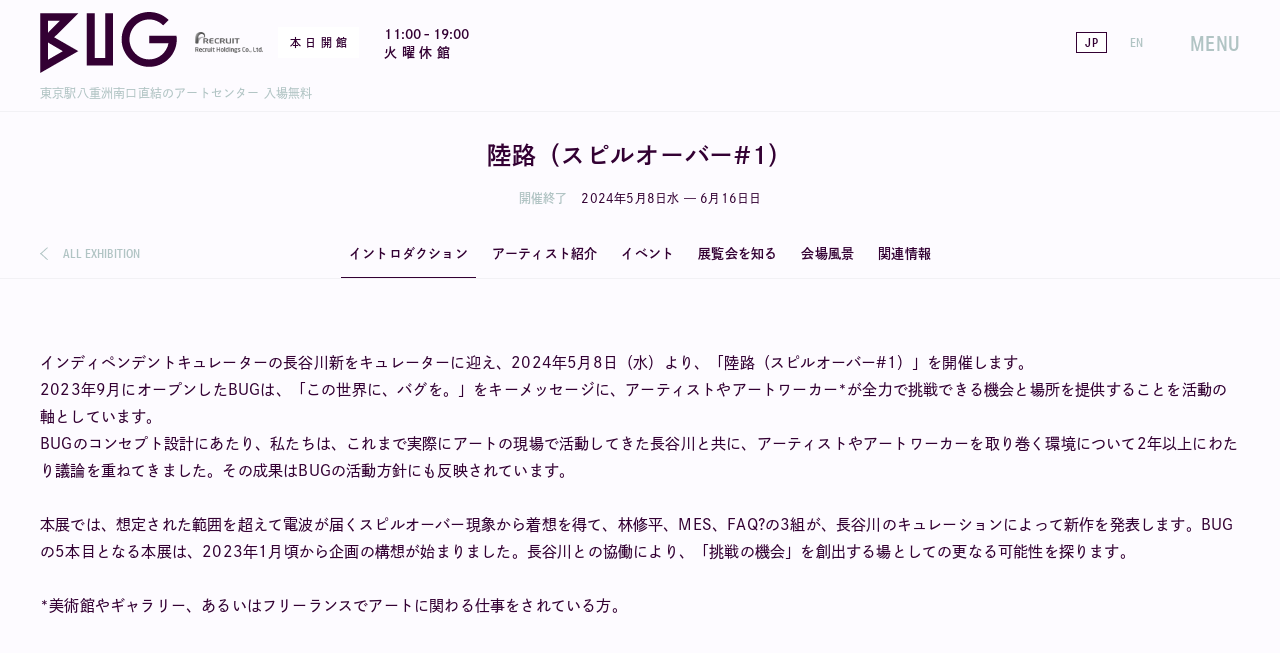

--- FILE ---
content_type: text/html; charset=UTF-8
request_url: https://bug.art/exhibition/spillover-2024/
body_size: 11016
content:
<!doctype html><html class="no-js lang_jp" lang="ja"><head><meta charset="UTF-8" /><meta name="viewport" content="width=device-width, initial-scale=1, minimum-scale=1.0, maximum-scale=1.0" /><title> 陸路（スピルオーバー#1）｜イントロダクション｜EXHIBITION｜BUG｜リクルートアートセンター</title><meta name="description" content="アートセンターBUGでは、2024年1月24日より展覧会「陸路（スピルオーバー#1）」を東京駅徒歩3分のアートギャラリーBUGで開催。長谷川新キュレーションのもと、林修平、MES、FAQ?の3組が新作発表。スピルオーバー現象からインスピレーションを得た展示で、BUGの可能性を探求する意欲的な企画。ここでは展覧会の開催情報について掲載しています。" /><meta property="og:title" content=" 陸路（スピルオーバー#1）｜イントロダクション｜EXHIBITION｜BUG｜リクルートアートセンター" /><meta property="og:description" content="アートセンターBUGでは、2024年1月24日より展覧会「陸路（スピルオーバー#1）」を東京駅徒歩3分のアートギャラリーBUGで開催。長谷川新キュレーションのもと、林修平、MES、FAQ?の3組が新作発表。スピルオーバー現象からインスピレーションを得た展示で、BUGの可能性を探求する意欲的な企画。ここでは展覧会の開催情報について掲載しています。" /><meta property="og:image" content="https://bug.art/wp/wp-content/uploads/2023/02/陸路1500x1500-1200x630-c-default.jpg" /><meta property="og:site_name" content="BUG｜リクルートアートセンター" /><meta property="og:url" content="https://bug.art/exhibition/spillover-2024/" /><meta property="og:type" content="website" /><meta name="twitter:card" content="summary_large_image" /><meta name="twitter:site" content="@bugart_tokyo" /><link rel="preconnect" href="https://p.typekit.net" crossorigin /><link rel="preconnect" href="https://use.typekit.net" crossorigin /><link rel="preconnect" href="https://www.googletagmanager.com" crossorigin /><link rel="shortcut icon" href="https://bug.art/wp/wp-content/themes/bug/assets/favicon.ico" /><link href="https://bug.art/wp/wp-content/themes/bug/assets/styles/styles.css" rel="stylesheet" /><link href="https://use.typekit.net/mhd5yhu.css" rel="preload" as="style" onload="this.onload=null;this.rel='stylesheet'" /><script src="https://bug.art/wp/wp-content/themes/bug/assets/scripts/index.js"></script><script src="https://www.googletagmanager.com/gtag/js?id=G-Q21MRFNNNW" defer></script><script>
      window.dataLayer = window.dataLayer || [];
      function gtag(){dataLayer.push(arguments);}
      gtag('js', new Date());
      gtag('config', 'G-Q21MRFNNNW');
    </script><script>
      (function(d) {
        var config = { kitId: "wxb6qva", scriptTimeout: 3000, async: true },
        h=d.documentElement,t=setTimeout(function(){h.className=h.className.replace(/\bwf-loading\b/g,"")+" wf-inactive";},config.scriptTimeout),tk=d.createElement("script"),f=false,s=d.getElementsByTagName("script")[0],a;h.className+=" wf-loading";tk.src='https://use.typekit.net/'+config.kitId+'.js';tk.async=true;tk.onload=tk.onreadystatechange=function(){a=this.readyState;if(f||a&&a!="complete"&&a!="loaded")return;f=true;clearTimeout(t);try{Typekit.load(config)}catch(e){}};s.parentNode.insertBefore(tk,s)
      })(document);
    </script><script>
      (function(w,d,s,l,i){w[l]=w[l]||[];w[l].push({'gtm.start': new Date().getTime(),event:'gtm.js'});var f=d.getElementsByTagName(s)[0],j=d.createElement(s),dl=l!='dataLayer'?'&l='+l:'';j.async=true;j.src='https://www.googletagmanager.com/gtm.js?id='+i+dl;f.parentNode.insertBefore(j,f);})(window,document,'script','dataLayer','GTM-PVP833JP');
    </script><meta name='robots' content='max-image-preview:large' /><link rel='stylesheet' id='wp-block-library-css' href='https://bug.art/wp/wp-includes/css/dist/block-library/style.min.css' media='all' /><style id='classic-theme-styles-inline-css'>
/*! This file is auto-generated */
.wp-block-button__link{color:#fff;background-color:#32373c;border-radius:9999px;box-shadow:none;text-decoration:none;padding:calc(.667em + 2px) calc(1.333em + 2px);font-size:1.125em}.wp-block-file__button{background:#32373c;color:#fff;text-decoration:none}
</style><style id='global-styles-inline-css'>
:root{--wp--preset--aspect-ratio--square: 1;--wp--preset--aspect-ratio--4-3: 4/3;--wp--preset--aspect-ratio--3-4: 3/4;--wp--preset--aspect-ratio--3-2: 3/2;--wp--preset--aspect-ratio--2-3: 2/3;--wp--preset--aspect-ratio--16-9: 16/9;--wp--preset--aspect-ratio--9-16: 9/16;--wp--preset--color--black: #000000;--wp--preset--color--cyan-bluish-gray: #abb8c3;--wp--preset--color--white: #ffffff;--wp--preset--color--pale-pink: #f78da7;--wp--preset--color--vivid-red: #cf2e2e;--wp--preset--color--luminous-vivid-orange: #ff6900;--wp--preset--color--luminous-vivid-amber: #fcb900;--wp--preset--color--light-green-cyan: #7bdcb5;--wp--preset--color--vivid-green-cyan: #00d084;--wp--preset--color--pale-cyan-blue: #8ed1fc;--wp--preset--color--vivid-cyan-blue: #0693e3;--wp--preset--color--vivid-purple: #9b51e0;--wp--preset--gradient--vivid-cyan-blue-to-vivid-purple: linear-gradient(135deg,rgba(6,147,227,1) 0%,rgb(155,81,224) 100%);--wp--preset--gradient--light-green-cyan-to-vivid-green-cyan: linear-gradient(135deg,rgb(122,220,180) 0%,rgb(0,208,130) 100%);--wp--preset--gradient--luminous-vivid-amber-to-luminous-vivid-orange: linear-gradient(135deg,rgba(252,185,0,1) 0%,rgba(255,105,0,1) 100%);--wp--preset--gradient--luminous-vivid-orange-to-vivid-red: linear-gradient(135deg,rgba(255,105,0,1) 0%,rgb(207,46,46) 100%);--wp--preset--gradient--very-light-gray-to-cyan-bluish-gray: linear-gradient(135deg,rgb(238,238,238) 0%,rgb(169,184,195) 100%);--wp--preset--gradient--cool-to-warm-spectrum: linear-gradient(135deg,rgb(74,234,220) 0%,rgb(151,120,209) 20%,rgb(207,42,186) 40%,rgb(238,44,130) 60%,rgb(251,105,98) 80%,rgb(254,248,76) 100%);--wp--preset--gradient--blush-light-purple: linear-gradient(135deg,rgb(255,206,236) 0%,rgb(152,150,240) 100%);--wp--preset--gradient--blush-bordeaux: linear-gradient(135deg,rgb(254,205,165) 0%,rgb(254,45,45) 50%,rgb(107,0,62) 100%);--wp--preset--gradient--luminous-dusk: linear-gradient(135deg,rgb(255,203,112) 0%,rgb(199,81,192) 50%,rgb(65,88,208) 100%);--wp--preset--gradient--pale-ocean: linear-gradient(135deg,rgb(255,245,203) 0%,rgb(182,227,212) 50%,rgb(51,167,181) 100%);--wp--preset--gradient--electric-grass: linear-gradient(135deg,rgb(202,248,128) 0%,rgb(113,206,126) 100%);--wp--preset--gradient--midnight: linear-gradient(135deg,rgb(2,3,129) 0%,rgb(40,116,252) 100%);--wp--preset--font-size--small: 13px;--wp--preset--font-size--medium: 20px;--wp--preset--font-size--large: 36px;--wp--preset--font-size--x-large: 42px;--wp--preset--spacing--20: 0.44rem;--wp--preset--spacing--30: 0.67rem;--wp--preset--spacing--40: 1rem;--wp--preset--spacing--50: 1.5rem;--wp--preset--spacing--60: 2.25rem;--wp--preset--spacing--70: 3.38rem;--wp--preset--spacing--80: 5.06rem;--wp--preset--shadow--natural: 6px 6px 9px rgba(0, 0, 0, 0.2);--wp--preset--shadow--deep: 12px 12px 50px rgba(0, 0, 0, 0.4);--wp--preset--shadow--sharp: 6px 6px 0px rgba(0, 0, 0, 0.2);--wp--preset--shadow--outlined: 6px 6px 0px -3px rgba(255, 255, 255, 1), 6px 6px rgba(0, 0, 0, 1);--wp--preset--shadow--crisp: 6px 6px 0px rgba(0, 0, 0, 1);}.is-layout-flow  > :first-child{margin-block-start: 0;}.is-layout-flow  > :last-child{margin-block-end: 0;}.is-layout-flow  > *{margin-block-start: 24px;margin-block-end: 0;}.is-layout-constrained  > :first-child{margin-block-start: 0;}.is-layout-constrained  > :last-child{margin-block-end: 0;}.is-layout-constrained  > *{margin-block-start: 24px;margin-block-end: 0;}.is-layout-flex {gap: 24px;}.is-layout-grid {gap: 24px;}body .is-layout-flex{display: flex;}.is-layout-flex{flex-wrap: wrap;align-items: center;}.is-layout-flex > :is(*, div){margin: 0;}body .is-layout-grid{display: grid;}.is-layout-grid > :is(*, div){margin: 0;}.has-black-color{color: var(--wp--preset--color--black) !important;}.has-cyan-bluish-gray-color{color: var(--wp--preset--color--cyan-bluish-gray) !important;}.has-white-color{color: var(--wp--preset--color--white) !important;}.has-pale-pink-color{color: var(--wp--preset--color--pale-pink) !important;}.has-vivid-red-color{color: var(--wp--preset--color--vivid-red) !important;}.has-luminous-vivid-orange-color{color: var(--wp--preset--color--luminous-vivid-orange) !important;}.has-luminous-vivid-amber-color{color: var(--wp--preset--color--luminous-vivid-amber) !important;}.has-light-green-cyan-color{color: var(--wp--preset--color--light-green-cyan) !important;}.has-vivid-green-cyan-color{color: var(--wp--preset--color--vivid-green-cyan) !important;}.has-pale-cyan-blue-color{color: var(--wp--preset--color--pale-cyan-blue) !important;}.has-vivid-cyan-blue-color{color: var(--wp--preset--color--vivid-cyan-blue) !important;}.has-vivid-purple-color{color: var(--wp--preset--color--vivid-purple) !important;}.has-black-background-color{background-color: var(--wp--preset--color--black) !important;}.has-cyan-bluish-gray-background-color{background-color: var(--wp--preset--color--cyan-bluish-gray) !important;}.has-white-background-color{background-color: var(--wp--preset--color--white) !important;}.has-pale-pink-background-color{background-color: var(--wp--preset--color--pale-pink) !important;}.has-vivid-red-background-color{background-color: var(--wp--preset--color--vivid-red) !important;}.has-luminous-vivid-orange-background-color{background-color: var(--wp--preset--color--luminous-vivid-orange) !important;}.has-luminous-vivid-amber-background-color{background-color: var(--wp--preset--color--luminous-vivid-amber) !important;}.has-light-green-cyan-background-color{background-color: var(--wp--preset--color--light-green-cyan) !important;}.has-vivid-green-cyan-background-color{background-color: var(--wp--preset--color--vivid-green-cyan) !important;}.has-pale-cyan-blue-background-color{background-color: var(--wp--preset--color--pale-cyan-blue) !important;}.has-vivid-cyan-blue-background-color{background-color: var(--wp--preset--color--vivid-cyan-blue) !important;}.has-vivid-purple-background-color{background-color: var(--wp--preset--color--vivid-purple) !important;}.has-black-border-color{border-color: var(--wp--preset--color--black) !important;}.has-cyan-bluish-gray-border-color{border-color: var(--wp--preset--color--cyan-bluish-gray) !important;}.has-white-border-color{border-color: var(--wp--preset--color--white) !important;}.has-pale-pink-border-color{border-color: var(--wp--preset--color--pale-pink) !important;}.has-vivid-red-border-color{border-color: var(--wp--preset--color--vivid-red) !important;}.has-luminous-vivid-orange-border-color{border-color: var(--wp--preset--color--luminous-vivid-orange) !important;}.has-luminous-vivid-amber-border-color{border-color: var(--wp--preset--color--luminous-vivid-amber) !important;}.has-light-green-cyan-border-color{border-color: var(--wp--preset--color--light-green-cyan) !important;}.has-vivid-green-cyan-border-color{border-color: var(--wp--preset--color--vivid-green-cyan) !important;}.has-pale-cyan-blue-border-color{border-color: var(--wp--preset--color--pale-cyan-blue) !important;}.has-vivid-cyan-blue-border-color{border-color: var(--wp--preset--color--vivid-cyan-blue) !important;}.has-vivid-purple-border-color{border-color: var(--wp--preset--color--vivid-purple) !important;}.has-vivid-cyan-blue-to-vivid-purple-gradient-background{background: var(--wp--preset--gradient--vivid-cyan-blue-to-vivid-purple) !important;}.has-light-green-cyan-to-vivid-green-cyan-gradient-background{background: var(--wp--preset--gradient--light-green-cyan-to-vivid-green-cyan) !important;}.has-luminous-vivid-amber-to-luminous-vivid-orange-gradient-background{background: var(--wp--preset--gradient--luminous-vivid-amber-to-luminous-vivid-orange) !important;}.has-luminous-vivid-orange-to-vivid-red-gradient-background{background: var(--wp--preset--gradient--luminous-vivid-orange-to-vivid-red) !important;}.has-very-light-gray-to-cyan-bluish-gray-gradient-background{background: var(--wp--preset--gradient--very-light-gray-to-cyan-bluish-gray) !important;}.has-cool-to-warm-spectrum-gradient-background{background: var(--wp--preset--gradient--cool-to-warm-spectrum) !important;}.has-blush-light-purple-gradient-background{background: var(--wp--preset--gradient--blush-light-purple) !important;}.has-blush-bordeaux-gradient-background{background: var(--wp--preset--gradient--blush-bordeaux) !important;}.has-luminous-dusk-gradient-background{background: var(--wp--preset--gradient--luminous-dusk) !important;}.has-pale-ocean-gradient-background{background: var(--wp--preset--gradient--pale-ocean) !important;}.has-electric-grass-gradient-background{background: var(--wp--preset--gradient--electric-grass) !important;}.has-midnight-gradient-background{background: var(--wp--preset--gradient--midnight) !important;}.has-small-font-size{font-size: var(--wp--preset--font-size--small) !important;}.has-medium-font-size{font-size: var(--wp--preset--font-size--medium) !important;}.has-large-font-size{font-size: var(--wp--preset--font-size--large) !important;}.has-x-large-font-size{font-size: var(--wp--preset--font-size--x-large) !important;}
:root :where(.wp-block-pullquote){font-size: 1.5em;line-height: 1.6;}
</style><!-- Site Kit によって追加された Google タグ（gtag.js）スニペット --><!-- Site Kit によって追加された Google 広告のスニペット --><script src="https://www.googletagmanager.com/gtag/js?id=AW-16853065352" id="google_gtagjs-js" async></script><script id="google_gtagjs-js-after">
window.dataLayer = window.dataLayer || [];function gtag(){dataLayer.push(arguments);}
gtag("js", new Date());
gtag("set", "developer_id.dZTNiMT", true);
gtag("config", "AW-16853065352");
 window._googlesitekit = window._googlesitekit || {}; window._googlesitekit.throttledEvents = []; window._googlesitekit.gtagEvent = (name, data) => { var key = JSON.stringify( { name, data } ); if ( !! window._googlesitekit.throttledEvents[ key ] ) { return; } window._googlesitekit.throttledEvents[ key ] = true; setTimeout( () => { delete window._googlesitekit.throttledEvents[ key ]; }, 5 ); gtag( "event", name, { ...data, event_source: "site-kit" } ); }
</script><!-- Site Kit によって追加された終了 Google タグ（gtag.js）スニペット --><meta name="generator" content="Site Kit by Google 1.146.0" /></head><body id="exhibition" class="single"><div id="container"><header id="header"><div class="header__inner"><div class="header__top"><div class="top__left"><a href="https://bug.art"><img class="logo_bug" src="https://bug.art/wp/wp-content/themes/bug/assets/images/logo_bug.svg" alt="BUGアートセンター" /></a><div class="top__logo_recruit"><a href="https://recruit-holdings.com/" target="_blank"><img class="logo_recruit" src="https://bug.art/wp/wp-content/themes/bug/assets/images/logo_header_recruit.png" alt="by Recruit Holdings Co., Ltd." /></a></div><a class="top__today_status" href="https://bug.art/visit/"><span>本 日 開 館</span></a><div class="top__information"><span>11:00<span class="h">-</span>19:00<span class="c">火 曜 休 館</span></span></div></div><div class="top__right"><div class="top__lang lang-button"><a class="jp current" href="/exhibition/spillover-2024/">JP</a><a class="en " href="/en/exhibition/spillover-2024/">EN</a></div><div class="top__menu_button"><a href="#" class="js-menu">MENU</a></div></div></div><div class="header__tagline"><span>東京駅八重洲南口直結のアートセンター 入場無料</span></div><div class="header__menu"><ul><li><a class="" href="https://bug.art/">TOP</a></li><li><a class="current" href="https://bug.art/exhibition/">EXHIBITION</a></li><li><a class="" href="https://bug.art/award/">AWARD</a></li><li><a class="" href="https://bug.art/event/">EVENT</a></li><li><a class="" href="https://bug.art/project/">PROJECT</a></li><li><a class="" href="https://bug.art/article/">ARTICLE</a></li><li><a class="" href="https://bug.art/people/">PEOPLE</a></li><li><a class="" href="https://bug.art/cafe/">CAFE</a></li><li><a class="" href="https://bug.art/visit/">VISIT</a></li><li><a class="" href="https://bug.art/about/">ABOUT</a></li></ul></div></div></header><div id="content"><div class="page-inner"><div class="page-header"><div class="page-nav-back-mobile"><a href="https://bug.art/exhibition/"><svg xmlns="http://www.w3.org/2000/svg" width="7.7072" height="13.7068" viewBox="0 0 7.7072 13.7068"><defs><style>.icon_back_arrow{fill:#b1c4c4;fill-rule:evenodd;}</style></defs><path class="icon_back_arrow" d="M.7071,7.7073,0,7,7,0l.7071.7074Z"/><path class="icon_back_arrow" d="M0,6.7075.7071,6l7,7.0005L7,13.7068Z"/></svg><span>ALL EXHIBITION</span></a></div><h1 class="page-header-title">陸路（スピルオーバー#1）</h1><div class="page-header-artist"></div><div class="page-header-bottom"><div class="bottom-status">
                  開催終了
              </div><div class="bottom__date bottom-date">
                                          2024<span>年</span>5<span>月</span>8<span>日</span>水 <span class="h">—</span> 6<span>月</span>16<span>日</span>日
      </div></div></div><div class="page-nav page-nav-scroll-fit"><div class="page-nav-back"><a href="https://bug.art/exhibition/"><svg xmlns="http://www.w3.org/2000/svg" width="7.7072" height="13.7068" viewBox="0 0 7.7072 13.7068"><defs><style>.icon_back_arrow{fill:#b1c4c4;fill-rule:evenodd;}</style></defs><path class="icon_back_arrow" d="M.7071,7.7073,0,7,7,0l.7071.7074Z"/><path class="icon_back_arrow" d="M0,6.7075.7071,6l7,7.0005L7,13.7068Z"/></svg><span>ALL EXHIBITION</span></a></div><div class="pages page-nav-pages"><div class="page page-nav-page current"><a href="https://bug.art/exhibition/spillover-2024/" class="current">イントロダクション</a></div><div class="page page-nav-page "><a href="https://bug.art/exhibition/spillover-2024/artist/" class="">アーティスト紹介</a></div><div class="page page-nav-page "><a href="https://bug.art/exhibition/spillover-2024/event/" class="">イベント</a></div><div class="page page-nav-page "><a href="https://bug.art/exhibition/spillover-2024/exhibition/" class="">展覧会を知る</a></div><div class="page page-nav-page "><a href="https://bug.art/exhibition/spillover-2024/images/" class="">会場風景</a></div><div class="page page-nav-page "><a href="https://bug.art/exhibition/spillover-2024/moreinfo/" class="">関連情報</a></div></div><div class="page-nav-right"><a href="https://bug.art/exhibition/spillover-2024/artist/" class="page-nav-page-next"><svg fill="none" height="58" viewBox="0 0 33 58" width="33" xmlns="http://www.w3.org/2000/svg"><g stroke="#303" stroke-width="4"><path d="m31.4142 1.41421-28.28426 28.28429"/><path d="m30.5858 56.4142-28.28428-28.2843"/></g></svg></a></div></div><div class="page-container"><div class="page current"><div class="block-container"><div class="wp-block-group"><div class="wp-block-group__inner-container is-layout-constrained wp-block-group-is-layout-constrained"><p>インディペンデントキュレーターの長谷川新をキュレーターに迎え、2024年5月8日（水）より、「陸路（スピルオーバー#1）」を開催します。<br>2023年9月にオープンしたBUGは、「この世界に、バグを。」をキーメッセージに、アーティストやアートワーカー*が全力で挑戦できる機会と場所を提供することを活動の軸としています。<br>BUGのコンセプト設計にあたり、私たちは、これまで実際にアートの現場で活動してきた長谷川と共に、アーティストやアートワーカーを取り巻く環境について2年以上にわたり議論を重ねてきました。その成果はBUGの活動方針にも反映されています。</p><p>本展では、想定された範囲を超えて電波が届くスピルオーバー現象から着想を得て、林修平、MES、FAQ?の3組が、長谷川のキュレーションによって新作を発表します。BUGの5本目となる本展は、2023年1月頃から企画の構想が始まりました。長谷川との協働により、「挑戦の機会」を創出する場としての更なる可能性を探ります。</p><p>*美術館やギャラリー、あるいはフリーランスでアートに関わる仕事をされている方。</p></div></div><hr class="wp-block-separator has-alpha-channel-opacity"/><div class="wp-block-columns is-layout-flex wp-container-core-columns-is-layout-1 wp-block-columns-is-layout-flex"><div class="wp-block-column is-layout-flow wp-block-column-is-layout-flow" style="flex-basis:33.33%"><h2 class="wp-block-heading">キュレーターコメント</h2></div><div class="wp-block-column is-layout-flow wp-block-column-is-layout-flow" style="flex-basis:66.66%"><p>いわゆる「電波漏れ」を意味するスピルオーバーは、その性質上、本来届けるはずの範囲を越境して、別の土地、地域、国家、人へと電波が届く現象を指す言葉です。行政権力や企業がどれほど労力を費やしても、電波は意に介さず国境を超え、地方区分を逸脱し、「受益者」の範囲を広げ続けます。 想定されていなかった情報を受け取ってしまった者たちがこの世界にはそれなりにたくさんいるはずです。逆に言えば、「サブスク（定額料金制）」や「地デジ化（アナログ放送の廃止）」といったものは、料金を払った者と払っていない者に選り分け、分割線を明確にし、文化（商品）の受け渡しを厳密に管理するという欲望に他なりません。しかしそれでも、完璧な管理など存在しないし、スピルオーバーがなくなることはない。</p><p>この企画は、スピルオーバーという現象をベースにして、継続的に発表を続けていく予定です。「陸路（スピルオーバー#1）」は、その最初の試みとして、 アートセンターBUGにおいて、林修平、MES（新井健・谷川果菜絵によるアーティストユニット）、FAQ?（谷川果菜絵・小宮りさ麻吏奈によるプラットフォーム） という、一人・一組・一プラットフォームの実践を展開します。「陸路」は「episode1 陸路」くらいの気持ちでつけています。</p><p>企画者としては、この世界では絶えずスピルオーバーが起きてきたし、今後も起きていくということを信じていますが、それは奇跡的なことというよりは、 明日も太陽は昇るだろう、くらいの当たり前なこととして信じています。また、ほとんどの「電波」は誰にも届くことなく霧散しているし、届いたとしても概ねコントロール下に置かれて牙を抜かれているし、そもそも表現や文化の享受どころではない状況がありますが、それについては憂うのではなく実行すべきことです。</p><p>メインビジュアルはスピルオーバーが発生している世界をデザイナーのKaiが表現したものです。今日もどこかでスピルオーバーが起きているこの世界で、 林修平、MES、FAQ?それぞれの足取りを目撃してもらえたらと思います。</p></div></div><hr class="wp-block-separator has-alpha-channel-opacity"/><h2 class="wp-block-heading">キュレータープロフィール</h2><div class="bug-block-profile profile content-component"><div class="profile__block"><div class="profile__image"><div class="image"><img decoding="async" src="https://bug.art/wp/wp-content/uploads/2024/02/ポートレート（撮影：黑田菜月）.jpg" alt="キュレーター 長谷川 新／Arata HASEGAWA（撮影：黑田菜月）" loading="lazy" /></div><div class="caption">撮影：黑田菜月</div></div><div class="profile__info"><div class="info__name">長谷川 新／Arata HASEGAWA</div><div class="info__title">インディペンデントキュレーター</div><div class="info__body"><p><span class="TextRun SCXW215407007 BCX0" lang="JA-JP" xml:lang="JA-JP" data-contrast="auto"><span class="NormalTextRun SCXW215407007 BCX0">インディペンデントキュレーター。主な企画に「クロニクル、クロニクル</span><span class="NormalTextRun SCXW215407007 BCX0">!</span><span class="NormalTextRun SCXW215407007 BCX0">」（</span></span><span class="TextRun SCXW215407007 BCX0" lang="JA" xml:lang="JA" data-contrast="auto"><span class="NormalTextRun SCXW215407007 BCX0">2016-17</span></span><span class="TextRun SCXW215407007 BCX0" lang="JA-JP" xml:lang="JA-JP" data-contrast="auto"><span class="NormalTextRun SCXW215407007 BCX0">）、「不純物と免疫」（</span></span><span class="TextRun SCXW215407007 BCX0" lang="JA" xml:lang="JA" data-contrast="auto"><span class="NormalTextRun SCXW215407007 BCX0">2017-18</span></span><span class="TextRun SCXW215407007 BCX0" lang="JA-JP" xml:lang="JA-JP" data-contrast="auto"><span class="NormalTextRun SCXW215407007 BCX0">）、「グランリバース」（</span></span><span class="TextRun SCXW215407007 BCX0" lang="JA" xml:lang="JA" data-contrast="auto"><span class="NormalTextRun SCXW215407007 BCX0">2019-</span></span><span class="TextRun SCXW215407007 BCX0" lang="JA-JP" xml:lang="JA-JP" data-contrast="auto"><span class="NormalTextRun SCXW215407007 BCX0">）、「</span></span><span class="TextRun SCXW215407007 BCX0" lang="JA" xml:lang="JA" data-contrast="auto"><span class="NormalTextRun SCXW215407007 BCX0">αM Project 2020-2021 </span></span><span class="TextRun SCXW215407007 BCX0" lang="JA-JP" xml:lang="JA-JP" data-contrast="auto"><span class="NormalTextRun SCXW215407007 BCX0">約束の凝集」（</span></span><span class="TextRun SCXW215407007 BCX0" lang="JA" xml:lang="JA" data-contrast="auto"><span class="NormalTextRun SCXW215407007 BCX0">2020-21</span></span><span class="TextRun SCXW215407007 BCX0" lang="JA-JP" xml:lang="JA-JP" data-contrast="auto"><span class="NormalTextRun SCXW215407007 BCX0">）、反戦展（</span></span><span class="TextRun SCXW215407007 BCX0" lang="JA" xml:lang="JA" data-contrast="auto"><span class="NormalTextRun SCXW215407007 BCX0">2022-</span></span><span class="TextRun SCXW215407007 BCX0" lang="JA-JP" xml:lang="JA-JP" data-contrast="auto"><span class="NormalTextRun SCXW215407007 BCX0">）、「奈良・町家の芸術祭</span><span class="NormalTextRun SCXW215407007 BCX0">はならぁと</span></span><span class="TextRun SCXW215407007 BCX0" lang="JA" xml:lang="JA" data-contrast="auto"><span class="NormalTextRun SCXW215407007 BCX0">2023 </span></span><span class="TextRun SCXW215407007 BCX0" lang="JA-JP" xml:lang="JA-JP" data-contrast="auto"><span class="NormalTextRun SCXW215407007 BCX0">宇陀松山エリア</span></span><span class="TextRun SCXW215407007 BCX0" lang="JA" xml:lang="JA" data-contrast="auto"><span class="NormalTextRun SCXW215407007 BCX0"> SEASON</span></span><span class="TextRun SCXW215407007 BCX0" lang="JA-JP" xml:lang="JA-JP" data-contrast="auto"><span class="NormalTextRun SCXW215407007 BCX0">２」（</span></span><span class="TextRun SCXW215407007 BCX0" lang="JA" xml:lang="JA" data-contrast="auto"><span class="NormalTextRun SCXW215407007 BCX0">2023</span></span><span class="TextRun SCXW215407007 BCX0" lang="JA-JP" xml:lang="JA-JP" data-contrast="auto"><span class="NormalTextRun SCXW215407007 BCX0">）など。「日本戦後美術」を再検討する「イザナギと呼ばれた時代の美術」を不定期連載中（</span></span><span class="TextRun SCXW215407007 BCX0" lang="JA" xml:lang="JA" data-contrast="auto"><span class="NormalTextRun SCXW215407007 BCX0">Tokyo Art Beat</span></span><span class="TextRun SCXW215407007 BCX0" lang="JA-JP" xml:lang="JA-JP" data-contrast="auto"><span class="NormalTextRun SCXW215407007 BCX0">）。翻訳にジュリア・ブライアン=ウィルソン著 『アートワーカーズ &#8211; 制作と労働をめぐる芸術家たちの社会実践』（高橋沙也葉・松本理沙・武澤里映・長谷川新の共訳、フィルムアート社、2024年）。</span></span><span class="EOP SCXW215407007 BCX0" data-ccp-props="{&quot;201341983&quot;:0,&quot;335559740&quot;:276}"> </span></p></div><div class="info__scrapbox_url"><a href="https://scrapbox.io/recruit-art-center/%E9%95%B7%E8%B0%B7%E5%B7%9D_%E6%96%B0_%2F_Arata_HASEGAWA" target="_blank" rel="nofollow">Scrapboxでプロフィールを見る</a></div></div></div></div><hr class="wp-block-separator has-alpha-channel-opacity"/><div class="wp-block-columns is-layout-flex wp-container-core-columns-is-layout-2 wp-block-columns-is-layout-flex"><div class="wp-block-column is-layout-flow wp-block-column-is-layout-flow" style="flex-basis:33.33%"><h2 class="wp-block-heading">みどころ</h2></div><div class="wp-block-column is-layout-flow wp-block-column-is-layout-flow" style="flex-basis:66.66%"><h3 class="wp-block-heading">高密度な作品体験</h3><p>本展では、数字や量には還元されない物理的な経験を重視しています。キュレーターの長谷川は「展覧会に可能性がまだあるとすればそのような質を手放さないことだ」と考え、アーティストたちもまた、鑑賞する前と後では鑑賞者が変わってしまいうるような、高密度な作品を制作しています。</p><h3 class="wp-block-heading">アーティストの新作を展示</h3><p>参加アーティストはそれぞれ、これまでの実践を引き継ぎながら新たな試みに挑戦しています。<br>林修平は、爬虫類や両生類の飼育経験を踏まえ、私たちの身体を取り巻く法律、条例、慣習などの諸規範の矛盾を露呈させる作品を発表してきました。今回は、動物の「駆除」に端を発する言説に関して、デスボイスによるレクチャーパフォーマンス形式の作品を発表します。<br>MESはこれまでも光や熱を用いた可変的素材によるインスタレーション、パフォーマンス、映像作品を発表してきました。近作《GA-I》においては、資本経済や画一化された循環のなかにありながらも、動物と人間が個別に関わり、その死を弔うという営みを汲み出そうと試みています。今回発表する作品も、こうしたMESふたりの継続的な問題意識と実践のなかで制作された新作です。<br>FAQ?は、交換日記を起点として、性や生、抵抗について取り組んできた人々にまつわる上映やトークを行ってきました。今回の展示では、そうした活動を通して考えてきたことなどを、初めて新聞型のZINEとして制作・発表予定です。</p><h3 class="wp-block-heading">水曜は20時までのナイト開館!</h3><p>好評いただいていたナイト開館（20時までの延長開館）を引き続き実施します。</p><p>ナイト開館日： 5月8日、15日、6月5日、12日<br>（5月22日、29日はイベント開催のため18時に閉館します。）</p></div></div><hr class="wp-block-separator has-alpha-channel-opacity"/><div class="wp-block-group"><div class="wp-block-group__inner-container is-layout-constrained wp-block-group-is-layout-constrained"><h2 class="wp-block-heading">陸路（スピルオーバー#1）　予告動画</h2><p>展覧会に先立って、参加アーティストの林修平さん、MES、FAQ? の紹介動画をお届けします！<br>動画編集： 斎藤玲児<br>題字：Kai</p><div class="wp-block-columns is-layout-flex wp-container-core-columns-is-layout-3 wp-block-columns-is-layout-flex"><div class="wp-block-column is-layout-flow wp-block-column-is-layout-flow"><p>林修平</p><p>アーカイブ：<br>・「D.L.P.#2」（撮影・作曲：宮崎竜成）<br>・「たかが台、されど体温」（撮影：吉川永祐）<br>・「衛生（God Complex）」（撮影：永田康祐）<br>・「帝國水槽」（撮影：守屋友樹）<br>・「spoil(er)」（撮影：宮崎竜成）</p></div><div class="wp-block-column is-layout-flow wp-block-column-is-layout-flow"><figure class="wp-block-embed is-type-video is-provider-youtube wp-block-embed-youtube wp-embed-aspect-16-9 wp-has-aspect-ratio"><div class="wp-block-embed__wrapper"><iframe title="「陸路（スピルオーバー#1）」 林修平 紹介動画" width="500" height="281" src="https://www.youtube.com/embed/LkKQ88QGrEw?feature=oembed" frameborder="0" allow="accelerometer; autoplay; clipboard-write; encrypted-media; gyroscope; picture-in-picture; web-share" referrerpolicy="strict-origin-when-cross-origin" allowfullscreen></iframe></div></figure></div></div><div class="wp-block-columns is-layout-flex wp-container-core-columns-is-layout-4 wp-block-columns-is-layout-flex"><div class="wp-block-column is-layout-flow wp-block-column-is-layout-flow"><p>MES</p><p>アーカイブ：<br>パフォーマンス＜WAX P-LA/RE-Y＞@Qipo 2024、メキシコシティ（撮影：吉田山）</p></div><div class="wp-block-column is-layout-flow wp-block-column-is-layout-flow"><figure class="wp-block-embed is-type-video is-provider-youtube wp-block-embed-youtube wp-embed-aspect-16-9 wp-has-aspect-ratio"><div class="wp-block-embed__wrapper"><iframe title="「陸路（スピルオーバー#1）」MES 紹介動画" width="500" height="281" src="https://www.youtube.com/embed/L8xjC6IN6H4?feature=oembed" frameborder="0" allow="accelerometer; autoplay; clipboard-write; encrypted-media; gyroscope; picture-in-picture; web-share" referrerpolicy="strict-origin-when-cross-origin" allowfullscreen></iframe></div></figure></div></div><div class="wp-block-columns is-layout-flex wp-container-core-columns-is-layout-5 wp-block-columns-is-layout-flex"><div class="wp-block-column is-layout-flow wp-block-column-is-layout-flow"><p>FAQ?</p><p>アーカイブ：<br>・交換日記 ・「熟睡、東京編」スクリーニング@5thfloor<br>・「CYBER FEMINISM GATHERING」@BuoY （撮影：eetee）<br>・ayaka ura 「集まりを考えるためのドローイング」</p></div><div class="wp-block-column is-layout-flow wp-block-column-is-layout-flow"><figure class="wp-block-embed is-type-video is-provider-youtube wp-block-embed-youtube wp-embed-aspect-16-9 wp-has-aspect-ratio"><div class="wp-block-embed__wrapper"><iframe title="「陸路（スピルオーバー#1）」 FAQ? 紹介動画" width="500" height="281" src="https://www.youtube.com/embed/dIUrTb-O--Q?feature=oembed" frameborder="0" allow="accelerometer; autoplay; clipboard-write; encrypted-media; gyroscope; picture-in-picture; web-share" referrerpolicy="strict-origin-when-cross-origin" allowfullscreen></iframe></div></figure></div></div></div></div><hr class="wp-block-separator has-alpha-channel-opacity"/><div class="wp-block-group"><div class="wp-block-group__inner-container is-layout-constrained wp-block-group-is-layout-constrained"><h2 class="wp-block-heading">開催情報</h2><div class="wp-block-columns is-layout-flex wp-container-core-columns-is-layout-6 wp-block-columns-is-layout-flex"><div class="wp-block-column is-layout-flow wp-block-column-is-layout-flow"><div class="bug-block-list list content-component"><div class="list__blocks"><div class="block"><div class="block__title">参加アーティスト</div><div class="block__text"><p>林修平、MES、FAQ?</p></div></div><div class="block"><div class="block__title">会期</div><div class="block__text"><p>2024年5月8日(水) – 2024年6月16日(日)</p></div></div><div class="block"><div class="block__title">時間</div><div class="block__text"><p>11:00 – 19:00<br />
※水曜のみ20:00まで開館（5/22, 29はイベント開催のため18時閉館）</p></div></div><div class="block"><div class="block__title">休館日</div><div class="block__text"><p>火曜</p></div></div><div class="block"><div class="block__title">入場料</div><div class="block__text"><p>無料</p></div></div><div class="block"><div class="block__title">主催</div><div class="block__text"><p>BUG</p></div></div><div class="block"><div class="block__title">機材協力</div><div class="block__text"><p>キヤノン株式会社</p></div></div></div></div></div><div class="wp-block-column is-layout-flow wp-block-column-is-layout-flow"><div class="bug-block-pdf pdf content-component"><div class="pdf__block"><a href="https://bug.art/wp/wp-content/uploads/2024/03/spillover_flyer.pdf" target="_blank"><div class="pdf__left"><div class="image"><img decoding="async" src="https://bug.art/wp/wp-content/uploads/2024/03/spillover_flyer_page-0001.jpg" alt="" loading="lazy" /></div></div><div class="pdf__right"><div class="top">展覧会チラシ（デザイン：Kai）</div><div class="bottom"><span>PDF</span></div></div></a></div></div></div></div></div></div></div></div></div></div></div><footer id="footer"><div class="footer__inner"><div class="footer__main_menu"><ul><li><a class="" href="https://bug.art/">TOP</a></li><li><a class="current" href="https://bug.art/exhibition/">EXHIBITION</a></li><li><a class="" href="https://bug.art/award/">AWARD</a></li><li><a class="" href="https://bug.art/event/">EVENT</a></li><li><a class="" href="https://bug.art/project/">PROJECT</a></li></ul><ul><li><a class="" href="https://bug.art/article/">ARTICLE</a></li><li><a class="" href="https://bug.art/people/">PEOPLE</a></li><li><a class="" href="https://bug.art/cafe/">CAFE</a></li><li><a class="" href="https://bug.art/visit/">VISIT</a></li><li><a class="" href="https://bug.art/about/">ABOUT</a></li></ul></div><div class="footer__sub_menu"><ul><li><a href="https://www.instagram.com/bugart_tokyo/" target="_blank" rel="nofollow">INSTAGRAM</a></li><li><a href="https://twitter.com/bugart_tokyo" target="_blank" rel="nofollow">X</a></li><li><a href="https://www.facebook.com/bugart.tokyo" target="_blank" rel="nofollow">FACEBOOK</a></li><li><a href="https://note.com/bug_art" target="_blank" rel="nofollow">NOTE</a></li><li><a href="https://www.youtube.com/@bug-art" target="_blank" rel="nofollow">YOUTUBE</a></li></ul></div><div class="footer__archives"><div class="archives__text">
                  これまで開催した展覧会、アワード、イベントや、<br /><wbr />関わりのある方々の情報を<wbr />Scrapboxにアーカイブしています。
              </div><div class="archives__link"><a class="button-box-blank" href="https://scrapbox.io/recruit-art-center/" target="_blank" rel="nofollow"><span>Scrapbox</span></a></div></div></div><div class="footer__links"><div class="links__left"><ul class="top"><li><a href="https://recruit-holdings.com/ja/" target="_blank">リクルートホールディングスについて</a></li><li><a href="https://bug.art/terms/">サイトのご利用について</a></li><li><a href="https://bug.art/contact/">お問い合わせ</a></li><li class="m"><a href="https://bug.art/visit/magazine/">メールマガジンのご登録</a></li><li class="m"><a href="https://bug.art/press/">プレス</a></li><li class="m"><a href="https://bug.art/privacy/">プライバシーポリシー</a></li></ul><ul class="bottom"><li><a href="https://bug.art/visit/magazine/">メールマガジンのご登録</a></li><li><a href="https://bug.art/press/">プレス</a></li><li><a href="https://bug.art/privacy/">プライバシーポリシー</a></li></ul></div><div class="links__recruit"><a href="https://recruit-holdings.com/" target="_blank"><img src="https://bug.art/wp/wp-content/themes/bug/assets/images/logo_footer_recruit.png" alt="Recruit Holdings Co., Ltd." loading="lazy" /></a></div></div></footer><style id='core-block-supports-inline-css'>
.wp-container-core-columns-is-layout-1{flex-wrap:nowrap;}.wp-container-core-columns-is-layout-2{flex-wrap:nowrap;}.wp-container-core-columns-is-layout-3{flex-wrap:nowrap;}.wp-container-core-columns-is-layout-4{flex-wrap:nowrap;}.wp-container-core-columns-is-layout-5{flex-wrap:nowrap;}.wp-container-core-columns-is-layout-6{flex-wrap:nowrap;}
</style></div><div id="menu" class="menu_type_b"><div class="menu__header"><div class="menu__header_logo"><img src="https://bug.art/wp/wp-content/themes/bug/assets/images/logo_bug.svg" alt="BUGアートセンター" /></div><div class="menu__header_close"><a href="#" class="js-close">CLOSE</a></div></div><div class="menu__inner"><div class="menu__main"><div class="menu__main_body"><div class="menu__main_body_menu"><ul class="b_top"><li><a class="" href="https://bug.art/">TOP</a></li><li><a class="current" href="https://bug.art/exhibition/">EXHIBITION</a></li><li><a class="" href="https://bug.art/award/">AWARD</a></li><li><a class="" href="https://bug.art/event/">EVENT</a></li><li><a class="" href="https://bug.art/project/">PROJECT</a></li><li><a class="" href="https://bug.art/article/">ARTICLE</a></li><li><a class="" href="https://bug.art/people/">PEOPLE</a></li><li><a class="" href="https://bug.art/cafe/">CAFE</a></li><li><a class="" href="https://bug.art/visit/">VISIT</a></li><li><a class="" href="https://bug.art/about/">ABOUT</a></li><li><a class="" href="https://bug.art/news/">NEWS</a></li></ul></div><div class="menu__main_body_right"><div class="menu__main_body_submenu"><ul class="b_top"><li><a href="https://www.instagram.com/bugart_tokyo/" target="_blank" rel="nofollow">INSTAGRAM</a></li><li><a href="https://twitter.com/bugart_tokyo" target="_blank" rel="nofollow">X</a></li><li><a href="https://www.facebook.com/bugart.tokyo" target="_blank" rel="nofollow">FACEBOOK</a></li><li><a href="https://note.com/bug_art" target="_blank" rel="nofollow">NOTE</a></li><li><a href="https://www.youtube.com/@bug-art" target="_blank" rel="nofollow">YOUTUBE</a></li></ul></div><div class="menu__main_body_lang"><ul><li><a class="jp current" href="/exhibition/spillover-2024/">JP</a></li><li><a class="en " href="/en/exhibition/spillover-2024/">EN</a></li></ul></div></div></div></div><div class="menu__color"><div class="menu__color_inner"></div></div></div></div><div id="gallery_overlay"><div class="gallery_overlay__right"><div class="right__inner"><a class="close" href="#">CLOSE</a><div class="right__top"><div class="top__title"></div><div class="top__name"></div><div class="top__date"></div><div class="top__text"></div></div><div class="right__bottom"><div class="bottom__button_left"><a href="#"><img class="def" src="https://bug.art/wp/wp-content/themes/bug/assets/images/icon_slideshow_arrow.svg" alt=" &lt; " loading="lazy" /><img class="ov"  src="https://bug.art/wp/wp-content/themes/bug/assets/images/icon_slideshow_arrow_ov.svg" alt=" &lt; " loading="lazy" /></a></div><div class="bottom__num"><span class="current"></span><span class="s"></span><span class="total"></span></div><div class="bottom__button_right"><a href="#"><img class="def" src="https://bug.art/wp/wp-content/themes/bug/assets/images/icon_slideshow_arrow.svg" alt=" &gt; " loading="lazy" /><img class="ov"  src="https://bug.art/wp/wp-content/themes/bug/assets/images/icon_slideshow_arrow_ov.svg" alt=" &gt; " loading="lazy" /></a></div></div></div></div><div class="gallery_overlay__image"><div class="image"><img src="" loading="lazy" /></div></div></div><noscript><iframe src="https://www.googletagmanager.com/ns.html?id=GTM-PVP833JP" height="0" width="0" style="display:none;visibility:hidden"></iframe></noscript></body></html><!-- WP Fastest Cache file was created in 0.21745014190674 seconds, on 29-01-26 17:50:14 --><!-- via php -->

--- FILE ---
content_type: text/css
request_url: https://bug.art/wp/wp-content/themes/bug/assets/styles/styles.css
body_size: 18814
content:
@charset "UTF-8";
/*! normalize.css v4.1.1 | MIT License | github.com/necolas/normalize.css */html{font-family:sans-serif;line-height:1.15;-ms-text-size-adjust:100%;-webkit-text-size-adjust:100%}body{margin:0}article,aside,details,figcaption,figure,footer,header,main,menu,nav,section,summary{display:block}audio,canvas,progress,video{display:inline-block}audio:not([controls]){display:none;height:0}progress{vertical-align:baseline}[hidden],template{display:none}a{background-color:transparent;-webkit-text-decoration-skip:objects}a:active,a:hover{outline-width:0}abbr[title]{border-bottom:none;text-decoration:underline;text-decoration:underline dotted}b,strong{font-weight:inherit;font-weight:bolder}dfn{font-style:italic}h1{font-size:2em;margin:.67em 0}mark{background-color:#ff0;color:#000}small{font-size:80%}sub,sup{font-size:75%;line-height:0;position:relative;vertical-align:baseline}sub{bottom:-.25em}sup{top:-.5em}img{border-style:none}svg:not(:root){overflow:hidden}code,kbd,pre,samp{font-family:monospace,monospace;font-size:1em}figure{margin:1em 40px}hr{box-sizing:content-box;height:0;overflow:visible}button,input,optgroup,select,textarea{font:inherit;margin:0}optgroup{font-weight:700}button,input{overflow:visible}button,select{text-transform:none}[type=reset],[type=submit],button,html [type=button]{-webkit-appearance:button}[type=button]::-moz-focus-inner,[type=reset]::-moz-focus-inner,[type=submit]::-moz-focus-inner,button::-moz-focus-inner{border-style:none;padding:0}[type=button]:-moz-focusring,[type=reset]:-moz-focusring,[type=submit]:-moz-focusring,button:-moz-focusring{outline:1px dotted ButtonText}fieldset{border:1px solid silver;margin:0 2px;padding:.35em .625em .75em}legend{box-sizing:border-box;color:inherit;display:table;max-width:100%;padding:0;white-space:normal}textarea{overflow:auto}[type=checkbox],[type=radio]{box-sizing:border-box;padding:0}[type=number]::-webkit-inner-spin-button,[type=number]::-webkit-outer-spin-button{height:auto}[type=search]{-webkit-appearance:textfield;outline-offset:-2px}[type=search]::-webkit-search-cancel-button,[type=search]::-webkit-search-decoration{-webkit-appearance:none}::-webkit-input-placeholder{color:inherit;opacity:.54}::-webkit-file-upload-button{-webkit-appearance:button;font:inherit}html.wf-loading{visibility:hidden}.font,body{font-display:swap;font-family:dnp-shuei-gothic-gin-std,游ゴシック体,Yu Gothic,YuGothic,Hiragino Kaku Gothic ProN,ＭＳ Ｐゴシック,sans-serif;font-style:normal}.date-gray span.h,.font_yu{font-display:swap;font-family:游ゴシック体,Yu Gothic,YuGothic,Hiragino Kaku Gothic ProN,ＭＳ Ｐゴシック,sans-serif;font-style:normal}#award.single .page-inner .page-container .page__judge_blocks .block .block__inner>.block__content .finalists .finalist .finalist__left .left__links ul li a,#award.single .page-inner .page-container .page__judge_blocks .block .block__inner>.block__content .grandprix__block .grandprix .grandprix__left .left__links ul li a,#award.single .page-inner .page-container .page__judge_blocks .block .block__inner>.block__content .grandprix__block__ .block__links ul li a,#exhibition.archive .page-inner .content__section_archive .archive__years .year .year__title,#footer .footer__inner .footer__archives:after,#footer .footer__inner .footer__main_menu,#footer .footer__inner .footer__sub_menu,#gallery_overlay .gallery_overlay__right .right__inner .right__bottom .bottom__num span.current,#gallery_overlay .gallery_overlay__right .right__inner .right__bottom .bottom__num span.total,#gallery_overlay .gallery_overlay__right .right__inner .right__top .top__date,#gallery_overlay .gallery_overlay__right .right__inner a.close,#header .header__inner .header__description p,#header .header__inner .header__description strong,#header .header__inner .header__menu,#header .header__inner .header__top .top__menu_button a,#menu .menu__header .menu__header_close a,#menu .menu__inner .menu__main .menu__main_body .menu__main_body_menu ul li a,#menu .menu__inner .menu__main .menu__main_body .menu__main_body_right .menu__main_body_lang ul li a,#menu .menu__inner .menu__main .menu__main_body .menu__main_body_right .menu__main_body_submenu ul li a,#project.archive .page-inner .content__section_archive .archive__years .year .year__title,#top .page-inner .content__cafe .cafe__inner .cafe__section .cafe__bottom .bottom__left .left__link .left__instagram a,#top .page-inner .content__cafe .cafe__inner .cafe__section .cafe__bottom .bottom__left .left__list .list .list__title,#top .page-inner .content__cafe .cafe__inner .cafe__section .right__link .left__instagram a,#top .page-inner .content__cafe .cafe__inner .cafe__section .right__list .list .list__title,.article-box .article-box__right .right__bottom .right__cat,.content-component.gallery .gallery__inner .gallery__works .works a .works__date,.content-component.gallery .gallery__inner .gallery__works .works a .works__name_en,.content-component.link .link__block a .link__right .bottom span,.content-component.pdf a .bottom span,.content-top-section-archive-link,.content-top-section-title,.font_grotesk,.lang-button,.page-nav-back a,.page-nav-back-mobile a,.page-section-title,.pager,.slideshow-box .slideshow-box-captions .caption .caption__category,.slideshow-box .slideshow-box-nav .slideshow-box-nav_num span.current,.slideshow-box .slideshow-box-nav .slideshow-box-nav_num span.total,a.button-box-blank{font-display:swap;font-family:aktiv-grotesk-condensed,sans-serif}*{box-sizing:border-box;list-style:none}h1,h2,h3,h4,h5,h6,ol,p,ul{margin:0;padding:0}a{color:#303;text-decoration:none}input:focus,select:focus,textarea:focus{outline:none}input,textarea{-webkit-appearance:none;border-radius:0;position:relative}.none{display:none}img{-webkit-user-select:none;-moz-user-select:none;user-select:none;vertical-align:bottom;-webkit-user-drag:none;user-drag:none}html{scroll-behavior:smooth}body,html{overflow-x:hidden}body{background:#fdfbff;color:#303;font-size:12px;letter-spacing:.2px;line-height:1.4;-webkit-text-size-adjust:100%}#annual-report.archive .page-inner .content__title h2,#award-about.page .page-inner .page-container .flow .flow__blocks .block .block__title .title__text,#award.archive .page-inner .content__section_about .section_about__border .section_about__inner .about__text,#award.archive .page-inner .page-container .flow .flow__blocks .block .block__title .title__text,#award.single .page-inner .page-container .page__judge_blocks .block .block__inner>.block__content .finalists .finalist .finalist__left .left__name a .name_jp,#award.single .page-inner .page-container .page__judge_blocks .block .block__inner>.block__content .grandprix__block .grandprix .grandprix__left .left__name a .name_jp,#award.single .page-inner .page-container .page__judge_blocks .block .block__inner>.block__content .grandprix__block__ .block__name a .name_jp,#award.single .page-inner .page-container .page__judge_blocks .block .block__inner>.block__title,#news.archive .page-inner .content__title h2,#press.archive .page-inner .content__title h2,#top .page-inner .content__cafe .cafe__inner .cafe__section .cafe__bottom .bottom__right .right__heading,.content-component.heading_text .heading,.content-component.statement .heading,.font-setting-24,.page-header .page-header-artist,.page-header .page-header-title{font-size:24px;letter-spacing:.7px;line-height:1.5}.article-box .article-box__right .right__title,.content-component.link .link__block a .link__right .top,.content-component.profile .profile__block .profile__info .info__name,.content-component.statement .text,.font-setting-20,.post-split-two-mid .post-split-two-mid__right .right__artist,.post-split-two-mid .post-split-two-mid__right .right__title,.post-split-two-small .post-split-two-small__right .right__artist,.post-split-two-small .post-split-two-small__right .right__title{font-size:20px;letter-spacing:.7px;line-height:1.5}@media (max-width:769px){.article-box .article-box__right .right__title,.content-component.link .link__block a .link__right .top,.content-component.profile .profile__block .profile__info .info__name,.content-component.statement .text,.font-setting-20,.post-split-two-mid .post-split-two-mid__right .right__artist,.post-split-two-mid .post-split-two-mid__right .right__title,.post-split-two-small .post-split-two-small__right .right__artist,.post-split-two-small .post-split-two-small__right .right__title{font-size:16px}}#award-about.page .page-inner .page-container .flow .flow__blocks .block .block__text,#award.archive .page-inner .page-container .flow .flow__blocks .block .block__text,#award.single .page-inner .page-container .page__judge_blocks .block .block__inner>.block__text,#top .page-inner .content__cafe .cafe__inner .cafe__section .cafe__bottom .bottom__right .right__body,.annual-report-box a .annual-report-box__right .right__body .right__title,.annual-report-box a .news-box__right .right__body .right__title,.annual-report-box a .press-box__right .right__body .right__title,.article-box .article-box__right .right__sub_title,.content-component.faq .faq__block .q_text,.content-component.faq .faq__block .q_text:before,.content-component.gallery .gallery__inner .gallery__works .works a .works__date,.content-component.gallery .gallery__inner .gallery__works .works a .works__group,.content-component.gallery .gallery__inner .gallery__works .works a .works__name,.content-component.gallery .gallery__inner .gallery__works .works a .works__text,.content-component.gallery .gallery__inner .gallery__works .works a .works__title,.content-component.list .list__blocks .block .block__text,.content-component.profile .profile__block .profile__info .info__scrapbox_url a,.content-component.profile .profile__block .profile__info .info__title,.date-gray,.font-setting-15,.news-box a .annual-report-box__right .right__body .right__title,.news-box a .news-box__right .right__body .right__title,.news-box a .press-box__right .right__body .right__title,.page-header .page-header-sub-title,.post-split-two-mid .post-split-two-mid__right .right__sub_title,.post-split-two-small .post-split-two-small__right .right__sub_title,.press-box a .annual-report-box__right .right__body .right__title,.press-box a .news-box__right .right__body .right__title,.press-box a .press-box__right .right__body .right__title{font-size:15px;letter-spacing:.2px;line-height:1.5}@media (max-width:769px){#award-about.page .page-inner .page-container .flow .flow__blocks .block .block__text,#award.archive .page-inner .page-container .flow .flow__blocks .block .block__text,#award.single .page-inner .page-container .page__judge_blocks .block .block__inner>.block__text,#top .page-inner .content__cafe .cafe__inner .cafe__section .cafe__bottom .bottom__right .right__body,.annual-report-box a .annual-report-box__right .right__body .right__title,.annual-report-box a .news-box__right .right__body .right__title,.annual-report-box a .press-box__right .right__body .right__title,.article-box .article-box__right .right__sub_title,.content-component.faq .faq__block .q_text,.content-component.faq .faq__block .q_text:before,.content-component.gallery .gallery__inner .gallery__works .works a .works__date,.content-component.gallery .gallery__inner .gallery__works .works a .works__group,.content-component.gallery .gallery__inner .gallery__works .works a .works__name,.content-component.gallery .gallery__inner .gallery__works .works a .works__text,.content-component.gallery .gallery__inner .gallery__works .works a .works__title,.content-component.list .list__blocks .block .block__text,.content-component.profile .profile__block .profile__info .info__scrapbox_url a,.content-component.profile .profile__block .profile__info .info__title,.date-gray,.font-setting-15,.news-box a .annual-report-box__right .right__body .right__title,.news-box a .news-box__right .right__body .right__title,.news-box a .press-box__right .right__body .right__title,.page-header .page-header-sub-title,.post-split-two-mid .post-split-two-mid__right .right__sub_title,.post-split-two-small .post-split-two-small__right .right__sub_title,.press-box a .annual-report-box__right .right__body .right__title,.press-box a .news-box__right .right__body .right__title,.press-box a .press-box__right .right__body .right__title{font-size:13px}}#award.single .page-inner .page-container .page__judge_blocks .block .block__inner>.block__content .finalists .finalist .finalist__left .left__works_title,#award.single .page-inner .page-container .page__judge_blocks .block .block__inner>.block__content .grandprix__block .grandprix .grandprix__left .left__works_text,#award.single .page-inner .page-container .page__judge_blocks .block .block__inner>.block__content .grandprix__block .grandprix .grandprix__left .left__works_title,#award.single .page-inner .page-container .page__judge_blocks .block .block__inner>.block__content .grandprix__block__ .block__works_text,#award.single .page-inner .page-container .page__judge_blocks .block .block__inner>.block__content .grandprix__block__ .block__works_title,.content-component.heading_text .text,.content-component.talk .talk__block .block__left .name,.content-component.talk .talk__block .block__right .body,.font-setting-component-15{font-size:15px;letter-spacing:.2px;line-height:1.5}@media (max-width:769px){#award.single .page-inner .page-container .page__judge_blocks .block .block__inner>.block__content .finalists .finalist .finalist__left .left__works_title,#award.single .page-inner .page-container .page__judge_blocks .block .block__inner>.block__content .grandprix__block .grandprix .grandprix__left .left__works_text,#award.single .page-inner .page-container .page__judge_blocks .block .block__inner>.block__content .grandprix__block .grandprix .grandprix__left .left__works_title,#award.single .page-inner .page-container .page__judge_blocks .block .block__inner>.block__content .grandprix__block__ .block__works_text,#award.single .page-inner .page-container .page__judge_blocks .block .block__inner>.block__content .grandprix__block__ .block__works_title,.content-component.heading_text .text,.content-component.talk .talk__block .block__left .name,.content-component.talk .talk__block .block__right .body,.font-setting-component-15{font-size:13px}}#award.single .page-inner .page-container .page__judge_blocks .block .block__inner>.block__content .finalists .finalist .finalist__left .left__group,#award.single .page-inner .page-container .page__judge_blocks .block .block__inner>.block__content .finalists .finalist .finalist__left .left__name a .name_en,#award.single .page-inner .page-container .page__judge_blocks .block .block__inner>.block__content .grandprix__block .grandprix .grandprix__left .left__group,#award.single .page-inner .page-container .page__judge_blocks .block .block__inner>.block__content .grandprix__block .grandprix .grandprix__left .left__name a .name_en,#award.single .page-inner .page-container .page__judge_blocks .block .block__inner>.block__content .grandprix__block__ .block__group,#award.single .page-inner .page-container .page__judge_blocks .block .block__inner>.block__content .grandprix__block__ .block__name a .name_en,#gallery_overlay .gallery_overlay__right .right__inner .right__top .top__date,#gallery_overlay .gallery_overlay__right .right__inner .right__top .top__name,#gallery_overlay .gallery_overlay__right .right__inner .right__top .top__text,#gallery_overlay .gallery_overlay__right .right__inner .right__top .top__title,.content-component.faq .faq__block .a_text,.content-component.gallery .gallery__inner .gallery__works .works a .works__name_en,.content-component.link .link__block a .link__right .top_sub,.content-component.pdf a .top,.content-component.profile .profile__block .profile__info .info__body,.content-component.profile .profile__block .profile__info .info__links ul li a,.font-setting-13,.font-setting-component-13,.post-split-two .post-split-two__right .right__sub_title{font-size:13px;letter-spacing:.2px;line-height:1.5}.annual-report-box a .annual-report-box__right .right__body .right__sub_title,.annual-report-box a .news-box__right .right__body .right__sub_title,.annual-report-box a .press-box__right .right__body .right__sub_title,.content-component.list .list__blocks .block .block__title,.content-component.list .note,.content-component.profile .profile__block .profile__image .caption,.event-box .event-box__right .right__description,.font-setting-11,.news-box a .annual-report-box__right .right__body .right__sub_title,.news-box a .news-box__right .right__body .right__sub_title,.news-box a .press-box__right .right__body .right__sub_title,.press-box a .annual-report-box__right .right__body .right__sub_title,.press-box a .news-box__right .right__body .right__sub_title,.press-box a .press-box__right .right__body .right__sub_title{font-size:11px;letter-spacing:.2px;line-height:1.5}.date-gray{color:#303;font-weight:700;letter-spacing:0}.date-gray span{font-size:11px;margin:0 2px}.date-gray span.h{font-size:15px;margin:0 2px}.pager{align-items:center;display:flex;font-size:15px;justify-content:space-between;letter-spacing:1px;padding:40px;position:relative}@media (max-width:769px){.pager{font-size:13px;padding:20px}}.pager .pager__current{text-align:center}.pager .pager__next,.pager .pager__prev{width:100px}.pager .pager__next a,.pager .pager__prev a{align-items:center;display:flex;justify-content:space-between}.pager .pager__next a span,.pager .pager__prev a span{color:#b1c4c4;display:block}@media (max-width:769px){.pager .pager__next a .arrow,.pager .pager__prev a .arrow{transform:scale(.7)}}.pager .pager__next a .arrow img.ov,.pager .pager__prev a .arrow img.ov{display:none}.pager .pager__next a:hover span,.pager .pager__prev a:hover span{color:#303}.pager .pager__next a:hover .arrow img.def,.pager .pager__prev a:hover .arrow img.def{display:none}.pager .pager__next a:hover .arrow img.ov,.pager .pager__prev a:hover .arrow img.ov{display:inline}.pager .pager__next a .arrow img{transform:scaleX(-1)}.block-container{margin:30px auto;max-width:1240px;overflow:auto;padding:0 20px}@media (max-width:769px){.block-container{margin:20px auto;padding:0 20px}}.block-container:not(.block-container:first-child){border-top:1px solid #f2f1f5}.block-container p{font-size:15px;letter-spacing:.2px;line-height:1.85;margin-bottom:27px;word-break:break-word}@media (max-width:769px){.block-container p{font-size:13px}}.block-container p a{border-bottom:1px solid #303}.block-container p a:hover{border-bottom:1px solid transparent}.block-container p.has-small-font-size{font-size:11px!important;letter-spacing:.2px;line-height:1.85;margin-top:29px;word-break:break-word}.block-container p.has-large-font-size{font-size:20px!important;letter-spacing:.7px;line-height:1.85;margin-top:34px;word-break:break-word}.block-container p.has-larger-font-size{font-size:24px!important;letter-spacing:.7px;line-height:1.85;margin-top:42px;word-break:break-word}.block-container .wp-block-columns{margin-bottom:40px;margin-top:20px}@media (max-width:769px){.block-container .wp-block-columns.is-layout-flex{gap:0}}.block-container .wp-block-columns:first-child{margin-top:0}.block-container .wp-block-column .content-component{margin:10px 0 30px}.block-container figure.wp-block-embed,.block-container figure.wp-block-image{margin:0}.block-container hr.wp-block-separator{border:1px solid #f2f1f5;border-bottom:none;margin-bottom:60px;margin-top:60px}@media (max-width:769px){.block-container hr.wp-block-separator{margin-bottom:20px;margin-top:20px}}.block-container h2.wp-block-heading{font-size:22px;font-weight:700;margin-bottom:20px}@media (max-width:769px){.block-container h2.wp-block-heading{margin-top:8px}}.block-container h3.wp-block-heading{font-size:20px;font-weight:700;margin-bottom:20px}@media (max-width:769px){.block-container h3.wp-block-heading{margin-top:8px}}.block-container h4.wp-block-heading{font-size:16px;font-weight:700;margin-bottom:15px}@media (max-width:769px){.block-container h4.wp-block-heading{margin-top:4px}}.block-container .bug-block-faq .container-page-section.section-split-mid{margin:20px}.block-container .bug-block-profile.content-component{margin:0 0 20px}.block-container .bug-block-profile .info__body p{font-size:13px}.block-container .bug-block-gallery.content-component,.block-container .bug-block-related_event.content-component,.block-container .bug-block-related_exhibition.content-component,.block-container .bug-block-related_project.content-component{margin:0 0 20px}.block-container .bug-block-statement{border-left:1px solid #f2f1f5;margin-left:100px;margin-right:0;padding:26px 80px 26px 100px;width:auto}@media (min-width:1300px){.block-container .bug-block-statement{margin-left:160px;padding-left:160px}}@media (max-width:1000px){.block-container .bug-block-statement{margin-left:80px;padding-left:80px}}@media (max-width:769px){.block-container .bug-block-statement{margin-left:auto;margin-right:auto;padding:20px 0 20px 20px;width:100%}}.block-container .bug-block-statement .heading{font-size:24px;font-weight:700;letter-spacing:.7px;line-height:1.85}@media (max-width:769px){.block-container .bug-block-statement .heading{font-size:16px}}.block-container .bug-block-statement .text{font-size:20px;letter-spacing:.2px;line-height:1.5;margin-top:39px}@media (max-width:769px){.block-container .bug-block-statement .text{font-size:13px;margin-top:20px}}.block-container .bug-block-statement .text p{font-size:inherit;letter-spacing:inherit;line-height:inherit}.block-container .bug-block-statement .text a{border-bottom:1px solid #303}.block-container .bug-block-statement .text a:hover{border-bottom:1px solid transparent}.block-container .bug-block-award-flow{border-top:none!important}.block-container .bug-block-award-flow.content-component{margin:0}.block-container .bug-block-award-flow .flow__blocks{margin-top:0!important}#gallery_overlay{background:#fff;display:none;height:100%;left:0;position:fixed;top:0;width:100%;z-index:1002}#gallery_overlay.appear{display:flex;flex-direction:row-reverse}@media (max-width:769px){#gallery_overlay.appear{display:block;overflow-y:scroll}}#gallery_overlay.overlay__image_full .gallery_overlay__right{height:100%;position:fixed;width:100%}@media (max-width:769px){#gallery_overlay.overlay__image_full .gallery_overlay__right{height:auto;padding-top:23px;position:relative;width:auto}}#gallery_overlay.overlay__image_full .gallery_overlay__right .right__top{display:none}#gallery_overlay.overlay__image_full .gallery_overlay__right .right__bottom{left:0;margin:0 auto;right:0;width:33.4%!important}#gallery_overlay.overlay__image_full .gallery_overlay__image{padding:75px 40px;width:100%}@media (max-width:769px){#gallery_overlay.overlay__image_full .gallery_overlay__image{padding:0 5px 65px}}#gallery_overlay .gallery_overlay__image{padding:40px;width:66.6%}@media (max-width:769px){#gallery_overlay .gallery_overlay__image{padding:0 5px 65px;width:100%}}#gallery_overlay .gallery_overlay__image .image{background-position:50%;background-repeat:no-repeat;background-size:contain;height:100%;width:100%}#gallery_overlay .gallery_overlay__image .image img{display:none;height:auto;width:100%}@media (max-width:769px){#gallery_overlay .gallery_overlay__image .image{background:none}#gallery_overlay .gallery_overlay__image .image img{display:block}}#gallery_overlay .gallery_overlay__right{padding:40px 40px 28px;position:relative;width:33.4%}@media (max-width:769px){#gallery_overlay .gallery_overlay__right{padding:20px;width:100%}}#gallery_overlay .gallery_overlay__right .right__inner{height:100%;position:relative}#gallery_overlay .gallery_overlay__right .right__inner a.close{color:#b1c4c4;font-size:15px;line-height:1;position:absolute;right:0;top:0}#gallery_overlay .gallery_overlay__right .right__inner a.close:hover{color:#303}@media (max-width:769px){#gallery_overlay .gallery_overlay__right .right__inner a.close{bottom:23px;font-size:13px;left:auto;position:fixed;right:20px;top:auto;z-index:2}}#gallery_overlay .gallery_overlay__right .right__inner .right__top{font-size:13px;position:absolute;top:60px;width:100%}@media (max-width:769px){#gallery_overlay .gallery_overlay__right .right__inner .right__top{position:relative;top:auto}}#gallery_overlay .gallery_overlay__right .right__inner .right__top .top__title{font-weight:700;line-height:1.85}@media (max-width:769px){#gallery_overlay .gallery_overlay__right .right__inner .right__top .top__title{font-size:16px}}#gallery_overlay .gallery_overlay__right .right__inner .right__top .top__name{font-weight:700;line-height:1.85;margin-top:26px}@media (max-width:769px){#gallery_overlay .gallery_overlay__right .right__inner .right__top .top__name{font-size:16px;margin-top:0}}#gallery_overlay .gallery_overlay__right .right__inner .right__top .top__date{color:#b1c4c4;margin-top:36px}@media (max-width:769px){#gallery_overlay .gallery_overlay__right .right__inner .right__top .top__date{margin-top:14px}}#gallery_overlay .gallery_overlay__right .right__inner .right__top .top__text{color:#b1c4c4;line-height:1.85;margin-top:12px}@media (max-width:769px){#gallery_overlay .gallery_overlay__right .right__inner .right__top .top__text{margin-top:6px}}#gallery_overlay .gallery_overlay__right .right__inner .right__top .top__text span{border:1px solid #f2f1f5;display:inline-block;font-size:12px;letter-spacing:.7px;padding:4px 11px 3px}#gallery_overlay .gallery_overlay__right .right__inner .right__bottom{align-items:center;bottom:0;display:flex;justify-content:space-between;position:absolute;width:100%}@media (max-width:769px){#gallery_overlay .gallery_overlay__right .right__inner .right__bottom{bottom:19px;left:0;margin:0 auto;position:fixed;right:0;top:auto;width:152px;z-index:1}#gallery_overlay .gallery_overlay__right .right__inner .right__bottom:after{background:hsla(0,0%,100%,.8);border-top:1px solid #f2f1f5;bottom:0;content:"";height:60px;left:0;position:fixed;width:100%;z-index:0}#gallery_overlay .gallery_overlay__right .right__inner .right__bottom .bottom__button_left,#gallery_overlay .gallery_overlay__right .right__inner .right__bottom .bottom__button_right{position:relative;transform:scale(.7);z-index:3}}#gallery_overlay .gallery_overlay__right .right__inner .right__bottom .bottom__button_left a img.def,#gallery_overlay .gallery_overlay__right .right__inner .right__bottom .bottom__button_right a img.def{display:block}#gallery_overlay .gallery_overlay__right .right__inner .right__bottom .bottom__button_left a img.ov,#gallery_overlay .gallery_overlay__right .right__inner .right__bottom .bottom__button_left a:hover img.def,#gallery_overlay .gallery_overlay__right .right__inner .right__bottom .bottom__button_right a img.ov,#gallery_overlay .gallery_overlay__right .right__inner .right__bottom .bottom__button_right a:hover img.def{display:none}#gallery_overlay .gallery_overlay__right .right__inner .right__bottom .bottom__button_left a:hover img.ov,#gallery_overlay .gallery_overlay__right .right__inner .right__bottom .bottom__button_right a:hover img.ov{display:block}#gallery_overlay .gallery_overlay__right .right__inner .right__bottom .bottom__button_right{transform:scaleX(-1)}@media (max-width:769px){#gallery_overlay .gallery_overlay__right .right__inner .right__bottom .bottom__button_right{transform:scale(-.7,.7)}}#gallery_overlay .gallery_overlay__right .right__inner .right__bottom .bottom__num{font-size:15px}@media (max-width:769px){#gallery_overlay .gallery_overlay__right .right__inner .right__bottom .bottom__num{font-size:12px;position:relative;z-index:3}}#gallery_overlay .gallery_overlay__right .right__inner .right__bottom .bottom__num span.s{background:#b1c4c4;display:inline-block;height:15px;margin:0 18px;position:relative;top:2px;transform:rotate(45deg);width:1px}@media (max-width:769px){#gallery_overlay .gallery_overlay__right .right__inner .right__bottom .bottom__num span.s{height:13px}}#gallery_overlay .gallery_overlay__right .right__inner .right__bottom .bottom__num span.total{color:#b1c4c4}a.image-white-box{background:#fff;display:block;padding:40px}@media (max-width:769px){a.image-white-box{padding:20px}}a.image-white-box:hover{background:#f2f1f5}a.image-white-box .box__image{background:#f2f1f5;padding-bottom:100%;position:relative;width:100%}a.image-white-box .box__image>div,a.image-white-box .box__image>img{height:100%;left:0;object-fit:cover;position:absolute;top:0;width:100%}a.image-white-box .box__image.thumbnail__date .date__inner{align-items:center;background-color:#f0f0f0;display:flex;flex-direction:column;font-weight:700;justify-content:center;overflow:hidden;text-align:center}a.image-white-box .box__image.thumbnail__date .date__inner .date__top:after{background:#303;content:"";display:block;height:40px;margin:20px auto;width:1px}a.image-white-box .box__image.thumbnail__date .date__inner .date__bottom,a.image-white-box .box__image.thumbnail__date .date__inner .date__center,a.image-white-box .box__image.thumbnail__date .date__inner .date__top{color:#303;font-size:20px}@media (max-width:950px){a.image-white-box .box__image.thumbnail__date .date__inner .date__bottom,a.image-white-box .box__image.thumbnail__date .date__inner .date__center,a.image-white-box .box__image.thumbnail__date .date__inner .date__top{font-size:18px}}a.image-white-box .box__image.thumbnail__date .date__inner .date__bottom span,a.image-white-box .box__image.thumbnail__date .date__inner .date__center span,a.image-white-box .box__image.thumbnail__date .date__inner .date__top span{font-size:18px}@media (max-width:950px){a.image-white-box .box__image.thumbnail__date .date__inner .date__bottom span,a.image-white-box .box__image.thumbnail__date .date__inner .date__center span,a.image-white-box .box__image.thumbnail__date .date__inner .date__top span{font-size:16px}}a.image-white-box.white-small{padding:20px}a.image-white-box.white-small .box__image.thumbnail__date .date__inner .date__bottom,a.image-white-box.white-small .box__image.thumbnail__date .date__inner .date__center,a.image-white-box.white-small .box__image.thumbnail__date .date__inner .date__top{font-size:16px}a.image-white-box.white-small .box__image.thumbnail__date .date__inner .date__bottom span,a.image-white-box.white-small .box__image.thumbnail__date .date__inner .date__center span,a.image-white-box.white-small .box__image.thumbnail__date .date__inner .date__top span{font-size:14px}.slideshow-box .slideshow-box-images .image{display:none;position:relative}.slideshow-box .slideshow-box-images .image.current{display:block}.slideshow-box .slideshow-box-images .image img{height:auto;width:100%}.slideshow-box .slideshow-box-images .image a .image__box{background:#fff;padding:20px}.slideshow-box .slideshow-box-images .image a .image__box .box{background-position:50%;background-repeat:no-repeat;background-size:contain;padding-top:66.5%}.slideshow-box .slideshow-box-images .nav__no_split__left,.slideshow-box .slideshow-box-images .nav__no_split__right{display:none}.slideshow-box .slideshow-box-nav{align-items:center;display:flex;justify-content:space-between;margin:29px 30px 0}@media (max-width:769px){.slideshow-box .slideshow-box-nav{margin:20px 20px 0}.slideshow-box .slideshow-box-nav .slideshow-box-nav_left,.slideshow-box .slideshow-box-nav .slideshow-box-nav_right{transform:scale(.7);transform-origin:center}}.slideshow-box .slideshow-box-nav .slideshow-box-nav_left a:hover img.def,.slideshow-box .slideshow-box-nav .slideshow-box-nav_left img.ov,.slideshow-box .slideshow-box-nav .slideshow-box-nav_right a:hover img.def,.slideshow-box .slideshow-box-nav .slideshow-box-nav_right img.ov{display:none}.slideshow-box .slideshow-box-nav .slideshow-box-nav_left a:hover img.ov,.slideshow-box .slideshow-box-nav .slideshow-box-nav_right a:hover img.ov{display:block}.slideshow-box .slideshow-box-nav .slideshow-box-nav_right{transform:scaleX(-1)}@media (max-width:769px){.slideshow-box .slideshow-box-nav .slideshow-box-nav_right{transform:scale(-.7,.7)}}.slideshow-box .slideshow-box-nav .slideshow-box-nav_num{font-size:15px}@media (max-width:769px){.slideshow-box .slideshow-box-nav .slideshow-box-nav_num{font-size:12px}}.slideshow-box .slideshow-box-nav .slideshow-box-nav_num span.s{background:#b1c4c4;display:inline-block;height:15px;margin:0 18px;position:relative;top:2px;transform:rotate(45deg);width:1px}@media (max-width:769px){.slideshow-box .slideshow-box-nav .slideshow-box-nav_num span.s{height:13px}}.slideshow-box .slideshow-box-nav .slideshow-box-nav_num span.total{color:#b1c4c4}.slideshow-box .slideshow-box-captions{margin-top:42px;min-height:17px}@media (max-width:769px){.slideshow-box .slideshow-box-captions{margin-top:20px;text-align:center}}.slideshow-box .slideshow-box-captions .caption{align-items:center;display:none;justify-content:center}.slideshow-box .slideshow-box-captions .caption.current{display:flex}@media (max-width:769px){.slideshow-box .slideshow-box-captions .caption.current{display:block}}.slideshow-box .slideshow-box-captions .caption .caption__category{color:#b1c4c4;margin-right:11px}@media (max-width:769px){.slideshow-box .slideshow-box-captions .caption .caption__category{margin-right:0;text-align:center}}.slideshow-box .slideshow-box-captions .caption .caption__title{font-size:12px;font-weight:700;letter-spacing:.2px;width:auto}@media (max-width:769px){.slideshow-box .slideshow-box-captions .caption .caption__title{font-size:16px;margin:5px auto 0;text-align:center;transform-origin:top center}}.slideshow-box .slideshow-box-captions .caption .text{font-size:12px;font-weight:700;letter-spacing:.2px;width:auto}.slideshow-box .slideshow-box-captions .caption a{border-bottom:1px solid #303}.slideshow-box .slideshow-box-captions .caption a:hover{border-bottom:1px solid transparent}.page-inner{margin:0;overflow:auto}.archive .page-inner .content__section,.archive .page-inner .content__section_about,.archive .page-inner .content__section_archive,.archive .page-inner .content__section_current{overflow:auto;padding:40px 0}@media (max-width:769px){.archive .page-inner .content__section,.archive .page-inner .content__section_about,.archive .page-inner .content__section_archive,.archive .page-inner .content__section_current{padding:20px 0}}.archive .page-inner .content__section_current+.content__section_about,.archive .page-inner .content__section_current+.content__section_archive{padding-top:0}.page-container{overflow:auto}.page-container.js-fixed{margin-top:50px}@media (max-width:769px){.page-container.js-fixed{margin-top:44px}}.page-container .page{display:none;margin:40px 20px;overflow:auto}@media (max-width:769px){.page-container .page{margin:0}}.page-container .page.current{display:block}.page-container .page-container-child{border-top:1px solid #f2f1f5;margin:40px 0}.page-container .page-container-child:first-child{border-top:0}.page-header{padding:25px 40px 18px;position:relative}@media (max-width:769px){.page-header{border-bottom:1px solid #f2f1f5;padding:10px 20px 4px}}.page-header .page-header-sub-title{align-items:center;display:flex;font-weight:700;justify-content:center;padding:5px 0;text-align:center;word-break:auto-phrase}@media (max-width:769px){.page-header .page-header-sub-title{font-size:13px;justify-content:flex-start;text-align:left}}.page-header .page-header-title{align-items:center;display:flex;font-weight:700;justify-content:center;text-align:center;word-break:auto-phrase}@media (max-width:769px){.page-header .page-header-title{font-size:16px;justify-content:flex-start;text-align:left}}.page-header .page-header-bottom{align-items:center;display:flex;justify-content:center;padding:5px 0}@media (max-width:769px){.page-header .page-header-bottom{font-weight:400;justify-content:flex-start;text-align:left}}.page-header .page-header-bottom .bottom-status{color:#b1c4c4;flex:0 0 auto;font-weight:700;letter-spacing:.2px;margin-right:14px;word-break:keep-all}@media (max-width:769px){.page-header .page-header-bottom .bottom-status{font-size:13px;margin-right:8px}}.page-header .page-header-bottom .bottom-date{color:#303}.page-header .page-header-artist{font-size:24px;font-weight:700;margin:12px auto 0;text-align:center;word-break:break-all}@media (max-width:769px){.page-header .page-header-artist{font-size:16px;margin-top:6px;text-align:left}}.page-nav{border-bottom:1px solid #f2f1f5;height:40px;padding:10px 20px;position:relative;width:100%;z-index:1}@media (max-width:769px){.page-nav{display:none}}.page-nav-scroll-fit{background:#fdfbff;height:50px;padding:0 40px}@media (max-width:769px){.page-nav-scroll-fit{display:block;height:auto;padding:0 20px}}.page-nav-scroll-fit .page-nav-pages{align-items:center;display:flex;flex-direction:row;height:50px;justify-content:center;overflow-x:auto;overflow-y:hidden;position:relative;z-index:2}@media (max-width:769px){.page-nav-scroll-fit .page-nav-pages{align-items:flex-start;flex-direction:column;height:auto;justify-content:flex-start;overflow:auto;width:100%}}.page-nav-scroll-fit .page-nav-pages .page-nav-page{flex-shrink:0;margin:0 4px}@media (max-width:769px){.page-nav-scroll-fit .page-nav-pages .page-nav-page{margin:0 12px 0 0;overflow:hidden}.page-nav-scroll-fit .page-nav-pages .page-nav-page:first-child{margin:0}.page-nav-scroll-fit .page-nav-pages .page-nav-page:first-child a{margin-top:12px}.page-nav-scroll-fit .page-nav-pages .page-nav-page:last-child{margin:0}.page-nav-scroll-fit .page-nav-pages .page-nav-page:last-child a{margin-bottom:12px}}.page-nav-scroll-fit .page-nav-pages .page-nav-page a{font-size:13px;font-weight:700;letter-spacing:.2px;padding:12px 8px 17px;white-space:nowrap}@media (max-width:769px){.page-nav-scroll-fit .page-nav-pages .page-nav-page a{display:inline-block;font-weight:400;margin:6px 0;padding:0}}.page-nav-scroll-fit .page-nav-pages .page-nav-page a.current,.page-nav-scroll-fit .page-nav-pages .page-nav-page a:hover{border-bottom:1px solid #303}@media (max-width:769px){.page-nav-scroll-fit .page-nav-categories{align-items:flex-start;flex-direction:row;height:auto;justify-content:flex-start;overflow:auto;width:100%}.page-nav-scroll-fit .page-nav-categories .page-nav-page,.page-nav-scroll-fit .page-nav-categories .page-nav-page:first-child{margin:0 8px 0 0}.page-nav-scroll-fit .page-nav-categories .page-nav-page:first-child a,.page-nav-scroll-fit .page-nav-categories .page-nav-page:last-child,.page-nav-scroll-fit .page-nav-categories .page-nav-page:last-child a{margin:0}}.page-nav-scroll-fit .page-nav-categories .page-nav-page a{padding:16px 8px 17px}@media (max-width:769px){.page-nav-scroll-fit .page-nav-categories .page-nav-page a{font-weight:700;margin:0;padding:12px 8px 11px}}.page-nav-scroll-fit .page-nav-right{align-items:center;display:flex;height:30px;position:absolute;right:40px;top:9px;z-index:2}@media (max-width:769px){.page-nav-scroll-fit .page-nav-right{right:10px;top:10px}}.page-nav-scroll-fit .page-nav-page-next,.page-nav-scroll-fit .page-nav-page-prev{display:none;height:30px;margin:0 6px 0 0;padding:6px 4px 5px}.page-nav-scroll-fit .page-nav-page-next svg,.page-nav-scroll-fit .page-nav-page-prev svg{height:18px;width:18px}.page-nav-scroll-fit .page-nav-page-next svg{transform:rotate(180deg)}.page-nav-scroll-fit .page-nav-blank_link{margin:0 0 0 5px}.page-nav-scroll-fit .page-nav-blank_link a{display:inline-block;text-align:center}.page-nav-scroll-fit .page-nav-blank_link a span{border:1px solid #b1c4c4;color:#b1c4c4;display:inline-block;font-size:13px;font-weight:700;padding:7px 9px}@media (max-width:769px){.page-nav-scroll-fit .page-nav-blank_link a span{font-size:12px;padding:6px 5px 5px}}.page-nav-scroll-fit .page-nav-blank_link a:hover span{background:#b1c4c4;color:#fff}.page-nav-scroll-fit.js-fixed{position:fixed;top:0;z-index:100}@media (max-width:769px){.page-nav-scroll-fit.js-fixed .page-nav-pages{align-items:center;flex-direction:row;height:44px;justify-content:flex-start;overflow-x:hidden;overflow-y:hidden}.page-nav-scroll-fit.js-fixed .page-nav-pages .page-nav-page{margin:0;padding:0;width:0}.page-nav-scroll-fit.js-fixed .page-nav-pages .page-nav-page.current{width:100%}.page-nav-scroll-fit.js-fixed .page-nav-pages .page-nav-page a{margin:0;padding:0}.page-nav-scroll-fit.js-fixed .page-nav-pages .page-nav-page a.current,.page-nav-scroll-fit.js-fixed .page-nav-pages .page-nav-page a:hover{border-bottom:none}.page-nav-scroll-fit.js-fixed .page-nav-categories{align-items:flex-start;flex-direction:row;flex-wrap:wrap;height:auto;justify-content:flex-start;overflow-x:auto;overflow-y:auto}.page-nav-scroll-fit.js-fixed .page-nav-categories .page-nav-page{margin:0 8px 0 0;padding:0;width:auto}.page-nav-scroll-fit.js-fixed .page-nav-categories .page-nav-page.current{width:auto}.page-nav-scroll-fit.js-fixed .page-nav-categories .page-nav-page a{margin:0;padding:12px 8px 11px}}.page-nav-scroll-fit.js-fixed .page-nav-categories .page-nav-page a.current,.page-nav-scroll-fit.js-fixed .page-nav-categories .page-nav-page a:hover{border-bottom:1px solid #303}@media (max-width:769px){.page-nav-scroll-fit.js-fixed .page-nav-right{top:6px}.page-nav-scroll-fit.js-fixed .page-nav-page-next,.page-nav-scroll-fit.js-fixed .page-nav-page-prev{display:inline-block}}.page-nav-back a,.page-nav-back-mobile a{color:#b1c4c4;display:inline-block}.page-nav-back a svg,.page-nav-back-mobile a svg{position:relative;top:2px}.page-nav-back a span,.page-nav-back-mobile a span{display:inline-block;margin-left:15px}.page-nav-back a:hover,.page-nav-back-mobile a:hover{color:#303}.page-nav-back a:hover svg path,.page-nav-back-mobile a:hover svg path{fill:#303}.page-nav-back{position:absolute;top:50%;transform:translateY(-50%);z-index:3}@media (max-width:769px){.page-nav-back{display:none}}.page-nav-back-mobile{display:none;margin-bottom:6px;position:relative;z-index:3}@media (max-width:769px){.page-nav-back-mobile{display:block}}#container.disappear{display:none}.container-page-chapter{margin:60px 0}@media (max-width:769px){.container-page-chapter{margin:65px 0;padding:0 20px}}.container-page-chapter:first-child,.container-page-chapter:first-child .container-page-section:first-child{margin-top:0}.container-page-chapter:not(.container-page-chapter:first-child){border-top:1px solid #f2f1f5}.container-page-chapter .container-page-chapter__inner{margin:0 auto;max-width:1240px}.container-page-section{margin:60px 0}@media (max-width:769px){.container-page-section{margin:65px 0}}.container-page-section.section-split-half{display:flex;margin-left:20px;margin-right:20px}@media (max-width:769px){.container-page-section.section-split-half{display:block;margin-left:0;margin-right:0}}.container-page-section.section-split-half .section-split-left{padding-right:40px;width:50%}@media (max-width:769px){.container-page-section.section-split-half .section-split-left{padding-right:0;width:100%}}.container-page-section.section-split-half .section-split-left .content-component{margin-left:0;margin-right:0}.container-page-section.section-split-half .section-split-right{width:50%}@media (max-width:769px){.container-page-section.section-split-half .section-split-right{margin-top:45px;padding-left:0;width:100%}}.container-page-section.section-split-half .section-split-right .content-component{margin-left:0;margin-right:0}.container-page-section.section-split-mid{display:flex;margin-left:20px;margin-right:20px}@media (max-width:769px){.container-page-section.section-split-mid{display:block;margin-left:0;margin-right:0}}.container-page-section.section-split-mid .section-split-left{min-width:280px;width:28.6%}@media (max-width:769px){.container-page-section.section-split-mid .section-split-left{min-width:0;width:100%}}.container-page-section.section-split-mid .section-split-left .content-component{margin-left:0;margin-right:0}.container-page-section.section-split-mid .section-split-right{padding-left:79px;width:71.5%}@media (max-width:769px){.container-page-section.section-split-mid .section-split-right{margin-top:45px;padding-left:0;width:100%}}.container-page-section.section-split-mid .section-split-right .content-component{margin-left:0;margin-right:0}.content-component{margin:25px 20px 0}@media (max-width:769px){.content-component{margin:40px 0 0}}.content-component:first-child{margin-top:0!important}.content-component:last-child{margin-bottom:0!important}.content-component.heading_text .heading{font-size:22px;font-weight:700;margin-bottom:13px}@media (max-width:769px){.content-component.heading_text .heading{font-size:16px;margin-bottom:16px}}.content-component.heading_text .text{line-height:1.85;word-break:break-word}@media (max-width:769px){.content-component.heading_text .text{font-size:13px}}.content-component.heading_text .text a{border-bottom:1px solid #303}.content-component.heading_text .text a:hover{border-bottom:1px solid transparent}.content-component.statement{border-left:1px solid #f2f1f5;margin-left:100px;margin-right:0;padding:26px 80px 26px 100px;width:auto}@media (min-width:1300px){.content-component.statement{margin-left:160px;padding-left:160px}}@media (max-width:1000px){.content-component.statement{margin-left:80px;padding-left:80px}}@media (max-width:769px){.content-component.statement{margin-left:auto;margin-right:auto;padding:20px 0 20px 20px;width:100%}}.content-component.statement .heading{font-weight:700}@media (max-width:769px){.content-component.statement .heading{font-size:16px}}.content-component.statement .text{margin-top:39px}@media (max-width:769px){.content-component.statement .text{font-size:13px;margin-top:20px}}.content-component.statement .text a{border-bottom:1px solid #303}.content-component.statement .text a:hover{border-bottom:1px solid transparent}.content-component.images,.content-component.images_h{margin-left:0;margin-right:0}@media (max-width:769px){.content-component.images,.content-component.images_h{margin-bottom:45px}}.content-component.images_h{margin-left:auto;margin-right:auto;max-width:55%}@media (max-width:1000px){.content-component.images_h{max-width:65%}}@media (max-width:769px){.content-component.images_h{max-width:100%}}.content-component.faq{margin-left:auto;margin-right:auto}.content-component.faq .faq__block{padding:0 20px}.content-component.faq .faq__block:not(.content-component.faq .faq__block:first-child){border-top:1px solid #f2f1f5;margin-top:30px;padding-top:30px}@media (max-width:769px){.content-component.faq .faq__block:not(.content-component.faq .faq__block:first-child){margin-top:20px;padding-top:20px}}.content-component.faq .faq__block .q_text{font-weight:700;line-height:1.85;padding-left:35px;position:relative}@media (max-width:769px){.content-component.faq .faq__block .q_text{font-size:15px;padding-left:20px}}.content-component.faq .faq__block .q_text:before{content:"Q";left:0;line-height:1.85;position:absolute}.content-component.faq .faq__block .a_text{line-height:1.85;margin-top:15px;padding-left:35px;position:relative}@media (max-width:769px){.content-component.faq .faq__block .a_text{margin-top:10px;padding-left:20px}}.content-component.faq .faq__block .a_text:before{content:"A";font-size:15px;left:0;line-height:1.85;position:absolute}.content-component.faq .faq__block .a_text a{border-bottom:1px solid #303}.content-component.faq .faq__block .a_text a:hover{border-bottom:1px solid transparent}.content-component.list .list__blocks .block:not(.content-component.list .list__blocks .block:first-child){margin-top:14px}@media (max-width:769px){.content-component.list .list__blocks .block:not(.content-component.list .list__blocks .block:first-child){margin-top:7px}}.content-component.list .list__blocks .block .block__title{letter-spacing:.2px}.content-component.list .list__blocks .block .block__text{line-height:1.85}.content-component.list .list__blocks .block .block__text a{border-bottom:1px solid #303}.content-component.list .list__blocks .block .block__text a:hover{border-bottom:1px solid transparent}.content-component.list .note{line-height:1.85;margin-top:29px;word-break:break-word}.content-component.list .note a{border-bottom:1px solid #303}.content-component.list .note a:hover{border-bottom:1px solid transparent}.content-component.link .link__block:not(.content-component.link .link__block:first-child){margin-top:40px}.content-component.link .link__block a{background:#fff;border:1px solid #f2f1f5;color:#b1c4c4;display:flex;padding:20px}@media (max-width:769px){.content-component.link .link__block a{flex-direction:column;flex-wrap:wrap}}.content-component.link .link__block a .link__image{min-width:200px;padding:0 40px 0 0;width:34.5%}@media (max-width:769px){.content-component.link .link__block a .link__image{min-width:0;padding:0;width:100%}}.content-component.link .link__block a .link__image img{height:auto;width:100%}@media (max-width:769px){.content-component.link .link__block a .link__image img{height:auto;width:100%}}.content-component.link .link__block a .link__right{padding-bottom:40px;position:relative;width:65.5%}@media (max-width:769px){.content-component.link .link__block a .link__right{padding-bottom:0;width:auto}}.content-component.link .link__block a .link__right.right_no_image{padding-bottom:0;width:auto}.content-component.link .link__block a .link__right .top{font-weight:700;margin-bottom:15px}@media (max-width:769px){.content-component.link .link__block a .link__right .top{font-size:16px;margin-bottom:0}}.content-component.link .link__block a .link__right .top_sub{line-height:1.85}.content-component.link .link__block a .link__right .bottom{font-size:15px;margin-top:24px;min-height:21px}@media (max-width:769px){.content-component.link .link__block a .link__right .bottom{margin-top:13px;max-width:80%}}.content-component.link .link__block a .link__right .bottom.bottom__arrow span:before{display:none}.content-component.link .link__block a .link__right .bottom.bottom__arrow span:after{right:auto}.content-component.link .link__block a .link__right .bottom span{display:inline-block;min-height:21px;position:relative}.content-component.link .link__block a .link__right .bottom span:before{background:#f2f1f5;content:"";display:inline-block;height:19px;position:absolute;right:-29px;width:1px}@media (max-width:769px){.content-component.link .link__block a .link__right .bottom span:before{height:11px;right:-19px;top:5px}}.content-component.link .link__block a .link__right .bottom span:after{content:url([data-uri]);display:inline-block;position:absolute;right:-66px;top:-3px;width:7px}@media (max-width:769px){.content-component.link .link__block a .link__right .bottom span:after{content:url([data-uri]);right:-47px;top:-1px}}.content-component.link .link__block a:hover{background:#b1c4c4;border:1px solid #b1c4c4;color:#fff}.content-component.link .link__block a:hover .link__right .bottom span:before{background:#fff}.content-component.link .link__block a:hover .link__right .bottom span:after{content:url([data-uri])}@media (max-width:769px){.content-component.link .link__block a:hover .link__right .bottom span:after{content:url([data-uri])}.content-component.link .link__block.has_image .link__right{margin-top:20px}}.content-component.link .link__block.has_image .link__right .bottom{bottom:10px;position:absolute}@media (max-width:769px){.content-component.link .link__block.has_image .link__right .bottom{bottom:auto;position:relative}}.content-component.pdf .pdf__block:not(.content-component.pdf .pdf__block:first-child){margin-top:40px}.content-component.pdf .pdf__block .pdf__left{align-self:center;flex:0 0 100px;padding:0;width:100px}.content-component.pdf .pdf__block .pdf__left .image img{width:100%}.content-component.pdf .pdf__block .pdf__right{flex:1 1 auto;padding:23px 20px 27px}@media (max-width:769px){.content-component.pdf .pdf__block .pdf__right{padding:17px 20px}}.content-component.pdf a{border:1px solid #f2f1f5;display:flex;flex-direction:row-reverse;flex-wrap:wrap;justify-content:center}@media (max-width:769px){.content-component.pdf a .top{font-size:16px}}.content-component.pdf a .bottom{font-size:15px;margin-top:24px}@media (max-width:769px){.content-component.pdf a .bottom{margin-top:13px}}.content-component.pdf a .bottom span{display:inline-block;position:relative}.content-component.pdf a .bottom span:before{background:#f2f1f5;content:"";display:inline-block;height:19px;position:absolute;right:-29px;width:1px}@media (max-width:769px){.content-component.pdf a .bottom span:before{height:11px;right:-19px;top:5px}}.content-component.pdf a .bottom span:after{content:url([data-uri]);display:inline-block;position:absolute;right:-66px;top:-3px;width:7px}@media (max-width:769px){.content-component.pdf a .bottom span:after{content:url([data-uri]);right:-47px;top:-2px}}.content-component.pdf a:hover{background:#303;border:1px solid #303;color:#fff}.content-component.pdf a:hover .bottom span:before{background:#fff}.content-component.pdf a:hover .bottom span:after{content:url([data-uri])}@media (max-width:769px){.content-component.pdf a:hover .bottom span:after{content:url([data-uri])}}.content-component.video{margin-left:0;margin-right:0}.content-component.video .video__content{padding-top:56.25%;position:relative;width:100%}.content-component.video .video__content iframe{height:100%!important;position:absolute;right:0;top:0;width:100%!important}.content-component.iframe{margin-left:0;margin-right:0}.content-component.iframe .iframe__content{padding-top:56.25%;position:relative;width:100%}.content-component.iframe .iframe__content iframe{height:100%!important;position:absolute;right:0;top:0;width:100%!important}.content-component.profile .profile__block{display:flex}.content-component.profile .profile__block:not(.content-component.profile .profile__block:first-child){margin-top:40px}@media (max-width:769px){.content-component.profile .profile__block{display:block}}.content-component.profile .profile__block .profile__image{min-width:280px;width:28.6%}@media (max-width:769px){.content-component.profile .profile__block .profile__image{margin:0 auto;min-width:0;width:75%}}.content-component.profile .profile__block .profile__image .image{background:#fff;display:block;padding:20px}.content-component.profile .profile__block .profile__image .image img{height:auto;width:100%}.content-component.profile .profile__block .profile__image .caption{letter-spacing:.2px;margin-top:26px}.content-component.profile .profile__block .profile__image .caption a{border-bottom:1px solid #303}.content-component.profile .profile__block .profile__image .caption a:hover{border-bottom:1px solid transparent}@media (max-width:769px){.content-component.profile .profile__block .profile__image .caption{margin-top:15px;text-align:center;transform-origin:top center;width:auto}}.content-component.profile .profile__block .profile__info{margin-top:9px;padding-left:79px;width:71.4%}@media (max-width:769px){.content-component.profile .profile__block .profile__info{margin-top:18px;padding-left:0;width:100%}}.content-component.profile .profile__block .profile__info .info__name{font-weight:700;margin-bottom:13px}.content-component.profile .profile__block .profile__info .info__title{color:#b1c4c4;font-weight:700;margin-bottom:27px}@media (max-width:769px){.content-component.profile .profile__block .profile__info .info__title{margin-bottom:13px}}.content-component.profile .profile__block .profile__info .info__body{line-height:1.85}.content-component.profile .profile__block .profile__info .info__body a{border-bottom:1px solid #303}.content-component.profile .profile__block .profile__info .info__body a:hover{border-bottom:1px solid transparent}.content-component.profile .profile__block .profile__info .info__scrapbox_url{margin-top:18px}@media (max-width:769px){.content-component.profile .profile__block .profile__info .info__scrapbox_url{margin-top:12px}}.content-component.profile .profile__block .profile__info .info__scrapbox_url a{border-bottom:1px solid #b1c4c4;color:#b1c4c4}.content-component.profile .profile__block .profile__info .info__scrapbox_url a:hover{border-bottom:1px solid transparent;color:#303}.content-component.profile .profile__block .profile__info .info__links{margin-top:23px}@media (max-width:769px){.content-component.profile .profile__block .profile__info .info__links{margin-top:16px}}.content-component.profile .profile__block .profile__info .info__links ul li:not(.content-component.profile .profile__block .profile__info .info__links ul li:first-child){margin-top:8px}.content-component.profile .profile__block .profile__info .info__links ul li a{border-bottom:1px solid #303}.content-component.profile .profile__block .profile__info .info__links ul li a:hover{border-bottom:1px solid transparent}.content-component.gallery .gallery__inner .gallery__works{display:flex;flex-wrap:wrap;justify-content:space-between}.content-component.gallery .gallery__inner .gallery__works:after{content:"";display:block;width:calc(33.33% - 53px)}.content-component.gallery .gallery__inner .gallery__works .works{margin-bottom:39px;width:calc(33.33% - 53px)}@media (max-width:769px){.content-component.gallery .gallery__inner .gallery__works .works{margin-bottom:27px;width:calc(50% - 15px)}}.content-component.gallery .gallery__inner .gallery__works .works a{display:block;font-size:15px}.content-component.gallery .gallery__inner .gallery__works .works a .works__image{background:#fff;padding:20px}@media (max-width:769px){.content-component.gallery .gallery__inner .gallery__works .works a .works__image{padding:10px}}.content-component.gallery .gallery__inner .gallery__works .works a .works__image .image{background:#f2f1f5;padding-bottom:100%;position:relative;width:100%}.content-component.gallery .gallery__inner .gallery__works .works a .works__image .image>img{height:100%;left:0;object-fit:cover;position:absolute;top:0;width:100%}.content-component.gallery .gallery__inner .gallery__works .works a .works__title{font-weight:700;margin-top:21px}@media (max-width:769px){.content-component.gallery .gallery__inner .gallery__works .works a .works__title{margin-top:5px}}.content-component.gallery .gallery__inner .gallery__works .works a .works__name{font-weight:700}.content-component.gallery .gallery__inner .gallery__works .works a .works__name_en{color:#b1c4c4;margin-top:4px}.content-component.gallery .gallery__inner .gallery__works .works a .works__date,.content-component.gallery .gallery__inner .gallery__works .works a .works__group,.content-component.gallery .gallery__inner .gallery__works .works a .works__text{color:#b1c4c4}@media (max-width:769px){.content-component.gallery .gallery__inner .gallery__works .works a .works__group,.content-component.gallery .gallery__inner .gallery__works .works a .works__text{font-size:11px}}.content-component.gallery .gallery__inner .gallery__works .works a .works__group{margin-top:12px}@media (max-width:769px){.content-component.gallery .gallery__inner .gallery__works .works a .works__group{margin-top:6px}}.content-component.gallery .gallery__inner .gallery__works .works a .works__group span{border:1px solid #f2f1f5;display:inline-block;font-size:12px;letter-spacing:.7px;line-height:1.8;padding:4px 11px 3px}.content-component.gallery .gallery__inner .gallery__works .works a:hover .works__image{background:#f2f1f5}.content-component.gallery .gallery__inner .gallery__works .works a:hover .works__name,.content-component.gallery .gallery__inner .gallery__works .works a:hover .works__title{color:#b1c4c4}.content-component.talk .talk__block{display:flex}.content-component.talk .talk__block:not(.content-component.talk .talk__block:first-child){margin-top:20px}@media (max-width:769px){.content-component.talk .talk__block{display:block}}.content-component.talk .talk__block .block__left{text-align:right;width:28.7%}@media (max-width:769px){.content-component.talk .talk__block .block__left{text-align:left;width:100%}}.content-component.talk .talk__block .block__left .name{line-height:1.85}.content-component.talk .talk__block .block__right{padding-left:79px;width:71.3%}@media (max-width:769px){.content-component.talk .talk__block .block__right{padding-left:0;width:100%}}.content-component.talk .talk__block .block__right .body{line-height:1.85}.content-component.talk .talk__block .block__right .body a{border-bottom:1px solid #303}.content-component.talk .talk__block .block__right .body a:hover{border-bottom:1px solid transparent}.content-component.related_article .related__posts .post,.content-component.related_event .related__posts .post,.content-component.related_exhibition .related__posts .post,.content-component.related_project .related__posts .post{margin-top:40px}.content-component.related_article .related__posts .post:first-child,.content-component.related_event .related__posts .post:first-child,.content-component.related_exhibition .related__posts .post:first-child,.content-component.related_project .related__posts .post:first-child{margin-top:0}.content-component.related_exhibition .exhibition-box,.content-component.related_exhibition .project-box,.content-component.related_project .exhibition-box,.content-component.related_project .project-box{align-items:normal}.content-component.related_exhibition .exhibition-box .exhibition-box__left,.content-component.related_exhibition .exhibition-box .project-box__left,.content-component.related_exhibition .project-box .exhibition-box__left,.content-component.related_exhibition .project-box .project-box__left,.content-component.related_project .exhibition-box .exhibition-box__left,.content-component.related_project .exhibition-box .project-box__left,.content-component.related_project .project-box .exhibition-box__left,.content-component.related_project .project-box .project-box__left{min-width:280px;width:28.6%}@media (max-width:769px){.content-component.related_exhibition .exhibition-box .exhibition-box__left,.content-component.related_exhibition .exhibition-box .project-box__left,.content-component.related_exhibition .project-box .exhibition-box__left,.content-component.related_exhibition .project-box .project-box__left,.content-component.related_project .exhibition-box .exhibition-box__left,.content-component.related_project .exhibition-box .project-box__left,.content-component.related_project .project-box .exhibition-box__left,.content-component.related_project .project-box .project-box__left{width:100%}}.content-component.related_exhibition .exhibition-box .exhibition-box__right,.content-component.related_exhibition .exhibition-box .project-box__right,.content-component.related_exhibition .project-box .exhibition-box__right,.content-component.related_exhibition .project-box .project-box__right,.content-component.related_project .exhibition-box .exhibition-box__right,.content-component.related_project .exhibition-box .project-box__right,.content-component.related_project .project-box .exhibition-box__right,.content-component.related_project .project-box .project-box__right{padding-left:79px;width:71.4%}@media (max-width:769px){.content-component.related_exhibition .exhibition-box .exhibition-box__right,.content-component.related_exhibition .exhibition-box .project-box__right,.content-component.related_exhibition .project-box .exhibition-box__right,.content-component.related_exhibition .project-box .project-box__right,.content-component.related_project .exhibition-box .exhibition-box__right,.content-component.related_project .exhibition-box .project-box__right,.content-component.related_project .project-box .exhibition-box__right,.content-component.related_project .project-box .project-box__right{padding-left:0;width:100%}}.content-component.related_exhibition .exhibition-box .exhibition-box__status,.content-component.related_exhibition .exhibition-box .project-box__status,.content-component.related_exhibition .project-box .exhibition-box__status,.content-component.related_exhibition .project-box .project-box__status,.content-component.related_project .exhibition-box .exhibition-box__status,.content-component.related_project .exhibition-box .project-box__status,.content-component.related_project .project-box .exhibition-box__status,.content-component.related_project .project-box .project-box__status{left:auto;margin:35px 0 48px;padding-left:0;position:relative;top:auto;width:auto}@media (max-width:1050px){.content-component.related_exhibition .exhibition-box .exhibition-box__status,.content-component.related_exhibition .exhibition-box .project-box__status,.content-component.related_exhibition .project-box .exhibition-box__status,.content-component.related_exhibition .project-box .project-box__status,.content-component.related_project .exhibition-box .exhibition-box__status,.content-component.related_project .exhibition-box .project-box__status,.content-component.related_project .project-box .exhibition-box__status,.content-component.related_project .project-box .project-box__status{margin:22px 0 35px}}.content-component.related_exhibition .exhibition-box .exhibition-box__status_mobile,.content-component.related_exhibition .exhibition-box .project-box__status_mobile,.content-component.related_exhibition .project-box .exhibition-box__status_mobile,.content-component.related_exhibition .project-box .project-box__status_mobile,.content-component.related_project .exhibition-box .exhibition-box__status_mobile,.content-component.related_project .exhibition-box .project-box__status_mobile,.content-component.related_project .project-box .exhibition-box__status_mobile,.content-component.related_project .project-box .project-box__status_mobile{margin:0 0 15px}.award-grandprix_fix-content .link.content-component .link__block.no_image,.container-page-section.section-no-split .link.content-component .link__block.no_image{max-width:50%;padding-right:40px}@media (max-width:769px){.award-grandprix_fix-content .link.content-component .link__block.no_image,.container-page-section.section-no-split .link.content-component .link__block.no_image{max-width:100%;padding-right:0}}.award-grandprix_fix-content .pdf.content-component .pdf__block,.container-page-section.section-no-split .pdf.content-component .pdf__block{max-width:50%;padding-right:40px}@media (max-width:769px){.award-grandprix_fix-content .pdf.content-component .pdf__block,.container-page-section.section-no-split .pdf.content-component .pdf__block{max-width:100%;padding-right:0}}.award-grandprix_fix-content .slideshow.slideshow-box .slideshow__images.slideshow-box-images,.container-page-section.section-no-split .slideshow.slideshow-box .slideshow__images.slideshow-box-images{padding:0 78px;position:relative}@media (max-width:769px){.award-grandprix_fix-content .slideshow.slideshow-box .slideshow__images.slideshow-box-images,.container-page-section.section-no-split .slideshow.slideshow-box .slideshow__images.slideshow-box-images{padding:0}}.award-grandprix_fix-content .slideshow.slideshow-box .slideshow__images.slideshow-box-images .nav__no_split__left,.award-grandprix_fix-content .slideshow.slideshow-box .slideshow__images.slideshow-box-images .nav__no_split__right,.container-page-section.section-no-split .slideshow.slideshow-box .slideshow__images.slideshow-box-images .nav__no_split__left,.container-page-section.section-no-split .slideshow.slideshow-box .slideshow__images.slideshow-box-images .nav__no_split__right{display:block;left:10px;position:absolute;top:50%;transform:translateY(-50%)}@media (max-width:769px){.award-grandprix_fix-content .slideshow.slideshow-box .slideshow__images.slideshow-box-images .nav__no_split__left,.award-grandprix_fix-content .slideshow.slideshow-box .slideshow__images.slideshow-box-images .nav__no_split__right,.container-page-section.section-no-split .slideshow.slideshow-box .slideshow__images.slideshow-box-images .nav__no_split__left,.container-page-section.section-no-split .slideshow.slideshow-box .slideshow__images.slideshow-box-images .nav__no_split__right{display:none}}.award-grandprix_fix-content .slideshow.slideshow-box .slideshow__images.slideshow-box-images .nav__no_split__left a,.award-grandprix_fix-content .slideshow.slideshow-box .slideshow__images.slideshow-box-images .nav__no_split__right a,.container-page-section.section-no-split .slideshow.slideshow-box .slideshow__images.slideshow-box-images .nav__no_split__left a,.container-page-section.section-no-split .slideshow.slideshow-box .slideshow__images.slideshow-box-images .nav__no_split__right a{display:inline-block;padding:10px}.award-grandprix_fix-content .slideshow.slideshow-box .slideshow__images.slideshow-box-images .nav__no_split__left a img.ov,.award-grandprix_fix-content .slideshow.slideshow-box .slideshow__images.slideshow-box-images .nav__no_split__left a:hover img.def,.award-grandprix_fix-content .slideshow.slideshow-box .slideshow__images.slideshow-box-images .nav__no_split__right a img.ov,.award-grandprix_fix-content .slideshow.slideshow-box .slideshow__images.slideshow-box-images .nav__no_split__right a:hover img.def,.container-page-section.section-no-split .slideshow.slideshow-box .slideshow__images.slideshow-box-images .nav__no_split__left a img.ov,.container-page-section.section-no-split .slideshow.slideshow-box .slideshow__images.slideshow-box-images .nav__no_split__left a:hover img.def,.container-page-section.section-no-split .slideshow.slideshow-box .slideshow__images.slideshow-box-images .nav__no_split__right a img.ov,.container-page-section.section-no-split .slideshow.slideshow-box .slideshow__images.slideshow-box-images .nav__no_split__right a:hover img.def{display:none}.award-grandprix_fix-content .slideshow.slideshow-box .slideshow__images.slideshow-box-images .nav__no_split__left a:hover img.ov,.award-grandprix_fix-content .slideshow.slideshow-box .slideshow__images.slideshow-box-images .nav__no_split__right a:hover img.ov,.container-page-section.section-no-split .slideshow.slideshow-box .slideshow__images.slideshow-box-images .nav__no_split__left a:hover img.ov,.container-page-section.section-no-split .slideshow.slideshow-box .slideshow__images.slideshow-box-images .nav__no_split__right a:hover img.ov{display:inline}.award-grandprix_fix-content .slideshow.slideshow-box .slideshow__images.slideshow-box-images .nav__no_split__right,.container-page-section.section-no-split .slideshow.slideshow-box .slideshow__images.slideshow-box-images .nav__no_split__right{left:auto;right:10px}.award-grandprix_fix-content .slideshow.slideshow-box .slideshow__images.slideshow-box-images .nav__no_split__right img,.container-page-section.section-no-split .slideshow.slideshow-box .slideshow__images.slideshow-box-images .nav__no_split__right img{transform:scaleX(-1)}.award-grandprix_fix-content .slideshow.slideshow-box .slideshow__nav.slideshow-box-nav .nav__button_left.slideshow-box-nav_left,.container-page-section.section-no-split .slideshow.slideshow-box .slideshow__nav.slideshow-box-nav .nav__button_left.slideshow-box-nav_left{display:none}@media (max-width:769px){.award-grandprix_fix-content .slideshow.slideshow-box .slideshow__nav.slideshow-box-nav .nav__button_left.slideshow-box-nav_left,.container-page-section.section-no-split .slideshow.slideshow-box .slideshow__nav.slideshow-box-nav .nav__button_left.slideshow-box-nav_left{display:block}}.award-grandprix_fix-content .slideshow.slideshow-box .slideshow__nav.slideshow-box-nav .nav__button_right.slideshow-box-nav_right,.container-page-section.section-no-split .slideshow.slideshow-box .slideshow__nav.slideshow-box-nav .nav__button_right.slideshow-box-nav_right{display:none}@media (max-width:769px){.award-grandprix_fix-content .slideshow.slideshow-box .slideshow__nav.slideshow-box-nav .nav__button_right.slideshow-box-nav_right,.container-page-section.section-no-split .slideshow.slideshow-box .slideshow__nav.slideshow-box-nav .nav__button_right.slideshow-box-nav_right{display:block}}.award-grandprix_fix-content .slideshow.slideshow-box .slideshow__nav.slideshow-box-nav .nav__num.slideshow-box-nav_num,.container-page-section.section-no-split .slideshow.slideshow-box .slideshow__nav.slideshow-box-nav .nav__num.slideshow-box-nav_num{margin:0 auto}.award-grandprix_fix-content .slideshow.slideshow-box .slideshow__caption .caption .text,.container-page-section.section-no-split .slideshow.slideshow-box .slideshow__caption .caption .text{font-weight:400}@media (max-width:1050px){.container-page-section.section-split-half .link .link__block a{padding:20px}}.container-page-section.section-split-half .link .link__block .link__image{min-width:200px;padding-right:40px}@media (max-width:1050px){.container-page-section.section-split-half .link .link__block .link__right .top{font-size:16px}}a.button-box-blank{background:#fff;border:1px solid #b1c4c4;color:#b1c4c4;display:inline-block;padding:19px 20px 18px}a.button-box-blank span{font-size:14px;letter-spacing:.7px}a.button-box-blank span:after{content:url([data-uri]);display:inline-block;margin-left:15px;position:relative;top:-2px;width:7px}a.button-box-blank:hover{background:#b1c4c4;color:#fff}a.button-box-blank:hover span:after{content:url([data-uri])}.content-categories-list{display:block;height:50px;position:relative}.content-categories-list ul{display:flex;height:50px;justify-content:center}@media (max-width:769px){.content-categories-list ul{border-bottom:1px solid #f2f1f5;justify-content:flex-start;overflow-x:auto;padding:0 12px}}.content-categories-list ul li{font-size:13px;font-weight:700;letter-spacing:.2px;margin:0 8px}@media (max-width:769px){.content-categories-list ul li{margin:0 8px}}.content-categories-list ul li a{border-bottom:1px solid transparent;display:block;padding:5px 8px;white-space:nowrap}@media (max-width:769px){.content-categories-list ul li a{padding:15px 8px}}.content-categories-list ul li a.current,.content-categories-list ul li a:hover{border-bottom:1px solid #303}.content-top-section-title,.page-section-title{color:#b1c4c4;font-size:15px;font-weight:400}.page-section-title{text-align:center}.content-top-section-archive-link a{border-bottom:1px solid #303;font-size:11px;letter-spacing:.3px}@media (max-width:769px){.content-top-section-archive-link a span{display:none}}.content-top-section-archive-link a:hover{border-bottom:1px solid transparent}.post-split-two{display:flex}@media (max-width:769px){.post-split-two{display:block}}.post-split-two .post-split-two__left{width:50%}@media (max-width:769px){.post-split-two .post-split-two__left{width:100%}}.post-split-two .post-split-two__right{padding-left:10.6%;width:50%}@media (max-width:769px){.post-split-two .post-split-two__right{margin-top:12px;padding-left:0;width:100%}}.post-split-two .post-split-two__right a:hover,.post-split-two .post-split-two__right a:hover .date-gray{color:#b1c4c4}.post-split-two-mid{display:flex}@media (max-width:769px){.post-split-two-mid{display:block}}.post-split-two-mid .post-split-two-mid__left{min-width:280px;width:28.6%}@media (max-width:769px){.post-split-two-mid .post-split-two-mid__left{min-width:0;width:auto}}.post-split-two-mid .post-split-two-mid__right{padding-left:79px;width:71.4%}@media (max-width:769px){.post-split-two-mid .post-split-two-mid__right{padding-left:0;width:auto}}.post-split-two-mid .post-split-two-mid__right a:hover,.post-split-two-mid .post-split-two-mid__right a:hover .date-gray{color:#b1c4c4}.post-split-two-small{display:flex}@media (max-width:769px){.post-split-two-small{display:block}}.post-split-two-small .post-split-two-small__left{min-width:180px;width:17%}@media (max-width:769px){.post-split-two-small .post-split-two-small__left{min-width:0;width:auto}}.post-split-two-small .post-split-two-small__right{padding-left:130px;width:83%}@media (max-width:769px){.post-split-two-small .post-split-two-small__right{padding-left:0;width:auto}}.post-split-two-small .post-split-two-small__right a:hover,.post-split-two-small .post-split-two-small__right a:hover .date-gray{color:#b1c4c4}.not_found-box{margin:0 auto;max-width:800px;padding:40px}@media (max-width:769px){.not_found-box{max-width:100%;padding:20px}}.not_found-box h2{font-size:20px;margin-bottom:18px}.not_found-box h2,.not_found-box p{letter-spacing:.2em;line-height:1.85;text-align:center}.not_found-box p{font-size:15px}.not_found-box a{text-decoration:underline}#header{left:0;position:sticky;top:0;width:100%}#header .header__inner .header__top{align-items:center;display:flex;justify-content:space-between;padding:37px 40px 12px 60px;position:relative}@media (max-width:950px){#header .header__inner .header__top{padding:12px 40px}}@media (max-width:769px){#header .header__inner .header__top{padding:12px 20px 8px}}#header .header__inner .header__top .top__left{align-items:center;display:flex;justify-content:flex-start}#header .header__inner .header__top .top__right{align-items:center;display:flex;justify-content:flex-end}#header .header__inner .header__top img{transition:all .3s ease-out}@media (max-width:950px){#header .header__inner .header__top img.logo_bug{width:68px}}#header .header__inner .header__top img.logo_cafe{width:250px}@media (max-width:950px){#header .header__inner .header__top img.logo_cafe{width:162px}}#header .header__inner .header__top img.logo_award{width:400px}@media (max-width:950px){#header .header__inner .header__top img.logo_award{width:254px}}#header .header__inner .header__top .top__today_status{margin-left:25px;position:relative}@media (max-width:950px){#header .header__inner .header__top .top__today_status{margin-left:15px}}@media (max-width:350px){#header .header__inner .header__top .top__today_status{display:none}}#header .header__inner .header__top .top__today_status span{background:#fff;display:inline-block;font-size:13px;font-weight:700;letter-spacing:.2px;padding:15px 18px}@media (max-width:950px){#header .header__inner .header__top .top__today_status span{font-size:11px;padding:8px 12px}}#header .header__inner .header__top .top__today_status span.close{background:transparent;border:1px solid #f2f1f5}#header .header__inner .header__top .top__information{font-size:13px;font-weight:700;margin-left:25px;margin-right:auto;position:relative}@media (max-width:950px){#header .header__inner .header__top .top__information{font-size:10px;margin-left:7px}}@media (max-width:769px){#header .header__inner .header__top .top__information{display:none}}#header .header__inner .header__top .top__information>span{display:inline-block;width:auto}#header .header__inner .header__top .top__information span.h{font-size:15px;margin:0 2px}#header .header__inner .header__top .top__information span.c{display:block;letter-spacing:.2px}#header .header__inner .header__top .top__logo_recruit{margin-left:35px}@media (max-width:950px){#header .header__inner .header__top .top__logo_recruit{margin-left:18px}}@media (max-width:480px){#header .header__inner .header__top .top__logo_recruit{display:none}}#header .header__inner .header__top .top__logo_recruit a img.logo_recruit{filter:grayscale(1);height:auto;width:100px}@media (max-width:950px){#header .header__inner .header__top .top__logo_recruit a img.logo_recruit{width:68px}}#header .header__inner .header__top .top__logo_recruit a:hover img{filter:grayscale(0)}#header .header__inner .header__top .top__lang{margin-right:38px;margin-top:1px}@media (max-width:950px){#header .header__inner .header__top .top__lang{margin-right:18px}}@media (max-width:769px){#header .header__inner .header__top .top__lang{display:none}}#header .header__inner .header__top .top__menu_button a{color:#b1c4c4;font-size:20px}#header .header__inner .header__top .top__menu_button a:hover{color:#303}@media (max-width:769px){#header .header__inner .header__top .top__menu_button a{font-size:15px}}#header .header__inner .header__menu{padding:26px 0}@media (max-width:769px){#header .header__inner .header__menu{display:none}}#header .header__inner .header__menu ul{display:flex;justify-content:center}#header .header__inner .header__menu ul li{margin:0 14px}@media (max-width:950px){#header .header__inner .header__menu ul li{margin:0 9px}}#header .header__inner .header__menu ul li a{color:#b1c4c4;font-size:20px}#header .header__inner .header__menu ul li a.disabled{color:#e6e4e9;pointer-events:none}#header .header__inner .header__menu ul li a.current,#header .header__inner .header__menu ul li a:hover{color:#303}#header .header__inner .header__tagline{border-bottom:1px solid #f2f1f5;padding:0 60px}@media (max-width:950px){#header .header__inner .header__tagline{padding:0 40px}}@media (max-width:769px){#header .header__inner .header__tagline{padding:0 20px}}#header .header__inner .header__tagline span{color:#b1c4c4;display:block;font-size:12px;font-weight:400;letter-spacing:.2px;padding-bottom:10px;text-wrap:none}@media (max-width:300px){#header .header__inner .header__tagline span{display:none}}@media (max-width:950px){#header .header__inner .header__tagline span{font-size:9px;padding-bottom:8px}}#header .header__inner .header__description{overflow:auto;padding:0 0 40px;position:relative}#header .header__inner .header__description strong{display:none;font-size:16px;font-weight:700;margin-bottom:4px;word-break:none}@media (max-width:769px){#header .header__inner .header__description strong{display:inline-block}}#header .header__inner .header__description p{color:#b1c4c4;font-size:15px;text-align:center}@media (max-width:769px){#header .header__inner .header__description p{font-size:14px;text-align:left}}@media (max-width:950px){#header .header__inner .header__description{padding:0 40px 40px}}@media (max-width:769px){#header .header__inner .header__description{padding:14px 20px}}#header .header__inner .award__logo{align-items:center;display:flex}#header .header__inner .award__logo .logo_award{display:inline-block}@media (max-width:350px){#header .header__inner .award__logo .logo_award{display:none}}#header .header__inner .award__logo .logo_bug{display:none}@media (max-width:350px){#header .header__inner .award__logo .logo_bug{display:inline-block}}#header .header__inner .award__logo span.num{display:block;letter-spacing:.2px;margin-left:13px;padding:6px 0 6px 13px;position:relative}@media (max-width:769px){#header .header__inner .award__logo span.num{display:none}}#header .header__inner .award__logo span.num:before{background:#303;content:"";display:block;height:25px;left:0;position:absolute;top:0;width:1px}#header .header__inner .award__logo span.num span.text{display:block;font-size:10px;white-space:nowrap}#header .header__inner .award__logo span.num span.text span.s_n{margin:0}#header .header__inner .award__logo span.num span.text span.s_t{margin-left:5px}.single #header .header__inner .header__top{padding:12px 40px}@media (max-width:769px){.single #header .header__inner .header__top{padding:12px 20px}}.single #header .header__inner .header__top h1 img.logo_bug{width:68px}.single #header .header__inner .header__top h1 img.logo_cafe{width:162px}.single #header .header__inner .header__top h1 img.logo_award{width:254px}.single #header .header__inner .header__top .top__today_status{margin-left:15px}.single #header .header__inner .header__top .top__today_status span{font-size:11px;padding:8px 12px}.single #header .header__inner .header__top .top__logo_recruit{margin-left:18px}.single #header .header__inner .header__top .top__logo_recruit a img.logo_recruit{width:68px}.single #header .header__inner .header__menu{display:none}.single #header .header__inner .header__tagline{padding:0 40px}@media (max-width:769px){.single #header .header__inner .header__tagline{padding:0 20px}}#footer{border-top:1px solid #f2f1f5}#footer .footer__inner{padding:40px}@media (max-width:769px){#footer .footer__inner{padding:20px}}#footer .footer__inner .footer__main_menu{flex-wrap:wrap}#footer .footer__inner .footer__main_menu,#footer .footer__inner .footer__main_menu ul{align-items:center;display:flex;justify-content:center}@media (max-width:950px){#footer .footer__inner .footer__main_menu ul:last-child{margin-top:13px}}#footer .footer__inner .footer__main_menu ul li{margin:0 14px}@media (max-width:769px){#footer .footer__inner .footer__main_menu ul li{margin:0 8px}}#footer .footer__inner .footer__main_menu ul li a{color:#b1c4c4;font-size:20px}@media (max-width:769px){#footer .footer__inner .footer__main_menu ul li a{font-size:16px}}#footer .footer__inner .footer__main_menu ul li a.current,#footer .footer__inner .footer__main_menu ul li a:hover{color:#303}#footer .footer__inner .footer__sub_menu{margin-top:18px}#footer .footer__inner .footer__sub_menu ul{display:flex;justify-content:center}#footer .footer__inner .footer__sub_menu ul li{margin:0 8px}#footer .footer__inner .footer__sub_menu ul li a{color:#b1c4c4;font-size:15px;letter-spacing:0}@media (max-width:769px){#footer .footer__inner .footer__sub_menu ul li a{font-size:13px}}#footer .footer__inner .footer__sub_menu ul li a.current,#footer .footer__inner .footer__sub_menu ul li a:hover{color:#303}#footer .footer__inner .footer__archives{margin-top:40px;position:relative}@media (max-width:769px){#footer .footer__inner .footer__archives{margin-top:20px}}#footer .footer__inner .footer__archives:after{bottom:0;content:"© BUG";font-size:13px;position:absolute;right:0}@media (max-width:769px){#footer .footer__inner .footer__archives:after{display:none}}#footer .footer__inner .footer__archives .archives__text{font-weight:700;letter-spacing:.2px;line-height:1.5;margin:0 20px;overflow-wrap:break-word;text-align:center;word-break:keep-all}#footer .footer__inner .footer__archives .archives__text br{display:none}@media (max-width:769px){#footer .footer__inner .footer__archives .archives__text{margin:0}#footer .footer__inner .footer__archives .archives__text br{display:block}}@media (max-width:350px){#footer .footer__inner .footer__archives .archives__text br{display:none}}#footer .footer__inner .footer__archives .archives__link{margin-top:18px;text-align:center}@media (max-width:769px){#footer .footer__inner .footer__archives .archives__link{margin-top:13px}}#footer .footer__links{align-items:center;display:flex;justify-content:space-between;padding:30px 40px}@media (max-width:769px){#footer .footer__links{display:block;padding:20px}}#footer .footer__links .links__left ul{display:flex}@media (max-width:769px){#footer .footer__links .links__left ul{flex-wrap:wrap}}#footer .footer__links .links__left ul.bottom{margin-top:13px}@media (max-width:769px){#footer .footer__links .links__left ul.bottom{display:none}}#footer .footer__links .links__left ul li:not(#footer .footer__links .links__left ul li:last-child){margin-right:10px}@media (max-width:769px){#footer .footer__links .links__left ul li:not(#footer .footer__links .links__left ul li:last-child){margin-right:22px}#footer .footer__links .links__left ul li{margin-bottom:13px}}#footer .footer__links .links__left ul li.m{display:none}@media (max-width:769px){#footer .footer__links .links__left ul li.m{display:block}}#footer .footer__links .links__left ul li a{border-bottom:1px solid #000;font-size:10px;font-weight:700}#footer .footer__links .links__left ul li a:hover{border-bottom:1px solid transparent}@media (max-width:769px){#footer .footer__links .links__recruit{margin-top:5px;text-align:center}}#footer .footer__links .links__recruit a img{width:230px}#menu{background:#e6e4e9;display:none;height:100%;position:fixed;width:100%;z-index:102}#menu.appear{display:block}#menu .menu__header{align-items:center;display:flex;justify-content:space-between;padding:37px 40px 32px 60px;position:relative}@media (max-width:950px){#menu .menu__header{padding:14px 40px 12px}}@media (max-width:769px){#menu .menu__header{padding:16px 20px 12px}}#menu .menu__header .menu__header_logo img{transition:all .3s ease-out}@media (max-width:950px){#menu .menu__header .menu__header_logo img{width:68px}}#menu .menu__header .menu__header_close a{color:#b1c4c4;font-size:20px}#menu .menu__header .menu__header_close a:hover{color:#303}@media (max-width:769px){#menu .menu__header .menu__header_close a{font-size:15px}}#menu .menu__inner{align-items:flex-start;display:flex;justify-content:space-between}#menu .menu__inner .menu__main{padding:20px;width:35%}#menu .menu__inner .menu__main .menu__main_body .menu__main_body_menu ul li:not(#menu .menu__inner .menu__main .menu__main_body .menu__main_body_menu ul li:first-child){margin-top:10px}@media (max-width:769px){#menu .menu__inner .menu__main .menu__main_body .menu__main_body_menu ul li:not(#menu .menu__inner .menu__main .menu__main_body .menu__main_body_menu ul li:first-child){margin-top:8px}}#menu .menu__inner .menu__main .menu__main_body .menu__main_body_menu ul li a{color:#b1c4c4;font-size:30px;letter-spacing:.8px;line-height:1}@media (max-width:769px){#menu .menu__inner .menu__main .menu__main_body .menu__main_body_menu ul li a{font-size:20px}}#menu .menu__inner .menu__main .menu__main_body .menu__main_body_menu ul li a.disabled{color:#f2f1f5;pointer-events:none}#menu .menu__inner .menu__main .menu__main_body .menu__main_body_menu ul li a.current,#menu .menu__inner .menu__main .menu__main_body .menu__main_body_menu ul li a:hover{color:#303}#menu .menu__inner .menu__main .menu__main_body .menu__main_body_right{text-align:right}#menu .menu__inner .menu__main .menu__main_body .menu__main_body_right .menu__main_body_lang{margin-top:53px}@media (max-width:769px){#menu .menu__inner .menu__main .menu__main_body .menu__main_body_right .menu__main_body_lang{margin-top:37px}}#menu .menu__inner .menu__main .menu__main_body .menu__main_body_right .menu__main_body_lang ul li a{color:#b1c4c4;font-size:20px}#menu .menu__inner .menu__main .menu__main_body .menu__main_body_right .menu__main_body_lang ul li a.current,#menu .menu__inner .menu__main .menu__main_body .menu__main_body_right .menu__main_body_lang ul li a:hover{color:#303}#menu .menu__inner .menu__main .menu__main_body .menu__main_body_right .menu__main_body_submenu{margin-top:53px}#menu .menu__inner .menu__main .menu__main_body .menu__main_body_right .menu__main_body_submenu ul li:not(#menu .menu__inner .menu__main .menu__main_body .menu__main_body_right .menu__main_body_submenu ul li:first-child){margin-top:19px}#menu .menu__inner .menu__main .menu__main_body .menu__main_body_right .menu__main_body_submenu ul li a{color:#b1c4c4;font-size:15px}#menu .menu__inner .menu__main .menu__main_body .menu__main_body_right .menu__main_body_submenu ul li a.current,#menu .menu__inner .menu__main .menu__main_body .menu__main_body_right .menu__main_body_submenu ul li a:hover{color:#303}#menu .menu__inner .menu__color{background:red;overflow:hidden;padding:50px;position:relative;width:65%}#menu .menu__inner .menu__color .menu__color_inner{background:#f0f;height:100%;width:100%}#menu.menu_type_a .menu__inner{flex-direction:row}#menu.menu_type_a .menu__inner .menu__main{overflow-y:scroll;padding:20px 20px 40px 40px}@media (max-width:769px){#menu.menu_type_a .menu__inner .menu__main{padding:8px 0 8px 20px}#menu.menu_type_a .menu__inner .menu__main .menu__main_body{display:block;margin-top:0}#menu.menu_type_a .menu__inner .menu__main .menu__main_body .menu__main_body_menu ul li:not(#menu.menu_type_a .menu__inner .menu__main .menu__main_body .menu__main_body_menu ul li:first-child){margin-top:8px}}#menu.menu_type_a .menu__inner .menu__main .menu__main_body .menu__main_body_right{text-align:left}#menu.menu_type_a .menu__inner .menu__main .menu__main_body .menu__main_body_right .menu__main_body_submenu{margin-top:37px}#menu.menu_type_a .menu__inner .menu__main .menu__main_body .menu__main_body_right .menu__main_body_submenu ul li:not(#menu.menu_type_a .menu__inner .menu__main .menu__main_body .menu__main_body_right .menu__main_body_submenu ul li:first-child){margin-top:9px}#menu.menu_type_b .menu__inner{flex-direction:column}#menu.menu_type_b .menu__inner .menu__main{height:50%;position:relative;width:100%}#menu.menu_type_b .menu__inner .menu__main .menu__main_body{display:block;padding:0 10px}@media (max-width:769px){#menu.menu_type_b .menu__inner .menu__main .menu__main_body{margin:0 -10px;padding:0}}#menu.menu_type_b .menu__inner .menu__main .menu__main_body .menu__main_body_menu ul{display:flex;flex-wrap:wrap;justify-content:space-between}#menu.menu_type_b .menu__inner .menu__main .menu__main_body .menu__main_body_menu ul li{display:block;margin:0 10px 11px}#menu.menu_type_b .menu__inner .menu__main .menu__main_body .menu__main_body_menu ul li:not(#menu.menu_type_b .menu__inner .menu__main .menu__main_body .menu__main_body_menu ul li:first-child){margin-top:0}#menu.menu_type_b .menu__inner .menu__main .menu__main_body .menu__main_body_right{margin:4.4vh 10px 0}#menu.menu_type_b .menu__inner .menu__main .menu__main_body .menu__main_body_right .menu__main_body_lang ul{display:flex;justify-content:space-between}#menu.menu_type_b .menu__inner .menu__main .menu__main_body .menu__main_body_right .menu__main_body_lang ul li:not(#menu.menu_type_b .menu__inner .menu__main .menu__main_body .menu__main_body_right .menu__main_body_lang ul li:first-child){margin-top:0}#menu.menu_type_b .menu__inner .menu__main .menu__main_body .menu__main_body_right .menu__main_body_submenu{margin-top:1.8vh}#menu.menu_type_b .menu__inner .menu__main .menu__main_body .menu__main_body_right .menu__main_body_submenu ul{display:flex;justify-content:space-between}#menu.menu_type_b .menu__inner .menu__main .menu__main_body .menu__main_body_right .menu__main_body_submenu ul li:not(#menu.menu_type_b .menu__inner .menu__main .menu__main_body .menu__main_body_right .menu__main_body_submenu ul li:first-child){margin-top:0}#menu.menu_type_b .menu__inner .menu__color{height:50%;width:100%}.single #menu .menu__header{padding:14px 20px 12px}.single #menu .menu__header .menu__header_logo img{width:68px}.lang-button a.en,.lang-button a.jp{border:1px solid transparent;color:#b1c4c4;padding:1px 8px}@media (max-width:769px){.lang-button a.en,.lang-button a.jp{padding:1px 7px}}.lang-button a.en.current,.lang-button a.en:hover,.lang-button a.jp.current,.lang-button a.jp:hover{background:#fff;border:1px solid #303;color:#303}.lang-button a.jp{margin-right:14px}@media (max-width:950px){.lang-button a.jp{margin-right:10px}}@media (max-width:769px){.lang-button a.jp{margin-right:8px}}#top .page-inner .content__main_slide{border-bottom:1px solid #f2f1f5;margin:0;padding-bottom:50px}@media (max-width:769px){#top .page-inner .content__main_slide{margin:0;padding-bottom:45px}}#top .page-inner .content__main_slide .main_slide__inner{margin:0 auto;max-width:1240px;padding:0 20px}@media (max-width:769px){#top .page-inner .content__main_slide .main_slide__inner{padding:0 10px}}#top .page-inner .content__main_slide .main_slide__images .image img.pc{aspect-ratio:1.8/1;display:block;object-fit:cover}@media (max-width:769px){#top .page-inner .content__main_slide .main_slide__images .image img.pc{aspect-ratio:1/1}#top .page-inner .content__main_slide .main_slide__images .image img.pc.has_mobile{display:none}}#top .page-inner .content__main_slide .main_slide__images .image img.mobile{aspect-ratio:1/1;display:none;object-fit:cover}@media (max-width:769px){#top .page-inner .content__main_slide .main_slide__images .image img.mobile{display:block}}#top .page-inner .content__main_slide .main_slide__images .image .image__top_text{font-size:40px;font-weight:700;left:40px;letter-spacing:.7px;line-height:1.5;position:absolute;top:25px}@media (max-width:950px){#top .page-inner .content__main_slide .main_slide__images .image .image__top_text{font-size:36px}}@media (max-width:769px){#top .page-inner .content__main_slide .main_slide__images .image .image__top_text{display:none}}#top .page-inner .content__main_slide .main_slide__images .image .image__top_text.y_text{color:#ffc;-webkit-text-stroke:1px #000}#top .page-inner .content__main_slide .main_slide__images .image .image__top_text.w_text{color:#fff;-webkit-text-stroke:1px #000}#top .page-inner .content__main_slide .main_slide__images .image .image__bottom_text{bottom:28px;font-size:28px;font-weight:700;left:40px;letter-spacing:0;line-height:1.5;position:absolute}@media (max-width:950px){#top .page-inner .content__main_slide .main_slide__images .image .image__bottom_text{font-size:25px}}@media (max-width:769px){#top .page-inner .content__main_slide .main_slide__images .image .image__bottom_text{display:none}}#top .page-inner .content__main_slide .main_slide__images .image .image__bottom_text.y_text{color:#ffc;-webkit-text-stroke:1px #000}#top .page-inner .content__main_slide .main_slide__images .image .image__bottom_text.w_text{color:#fff;-webkit-text-stroke:1px #000}#top .page-inner .content__exhibition{margin:0 0 80px}@media (max-width:769px){#top .page-inner .content__exhibition{margin:0 0 54px}}#top .page-inner .content__exhibition .exhibition__inner{padding:45px 0 0;position:relative}@media (max-width:769px){#top .page-inner .content__exhibition .exhibition__inner{padding:35px 0 0}}#top .page-inner .content__exhibition .exhibition__inner .exhibition__title{margin:0 auto;max-width:1280px;padding-left:40px}@media (max-width:769px){#top .page-inner .content__exhibition .exhibition__inner .exhibition__title{padding-left:20px}}#top .page-inner .content__exhibition .exhibition__inner .exhibition__archive_link{position:absolute;right:40px;top:45px}@media (min-width:1280px){#top .page-inner .content__exhibition .exhibition__inner .exhibition__archive_link{margin-right:-600px;right:50%}}@media (max-width:769px){#top .page-inner .content__exhibition .exhibition__inner .exhibition__archive_link{right:20px;top:35px}}#top .page-inner .content__exhibition .exhibition__inner .exhibition__section{margin-top:74px}@media (max-width:769px){#top .page-inner .content__exhibition .exhibition__inner .exhibition__section{margin-top:50px}}#top .page-inner .content__exhibition .exhibition__inner .exhibition__section .exhibition-box{margin:0 auto;max-width:1280px;padding:0 40px}@media (max-width:769px){#top .page-inner .content__exhibition .exhibition__inner .exhibition__section .exhibition-box{padding:0 20px}}#top .page-inner .content__exhibition .exhibition__inner .exhibition__section .exhibition-box:not(#top .page-inner .content__exhibition .exhibition__inner .exhibition__section .exhibition-box:first-child){margin-top:60px}@media (max-width:769px){#top .page-inner .content__exhibition .exhibition__inner .exhibition__section .exhibition-box:not(#top .page-inner .content__exhibition .exhibition__inner .exhibition__section .exhibition-box:first-child){margin-top:45px}}#top .page-inner .content__award{margin:0 20px 80px}@media (max-width:769px){#top .page-inner .content__award{margin:0 0 54px}}#top .page-inner .content__award .award__inner{border-top:1px solid #f2f1f5;padding:45px 0 0;position:relative}@media (max-width:769px){#top .page-inner .content__award .award__inner{padding:35px 20px 0}}#top .page-inner .content__award .award__inner .award__title{margin:0 auto;max-width:1240px;padding-left:20px}@media (max-width:769px){#top .page-inner .content__award .award__inner .award__title{padding-left:0}}#top .page-inner .content__award .award__inner .award__archive_link{position:absolute;right:20px;top:45px}@media (min-width:1280px){#top .page-inner .content__award .award__inner .award__archive_link{margin-right:-600px;right:50%}}@media (max-width:769px){#top .page-inner .content__award .award__inner .award__archive_link{top:35px}}#top .page-inner .content__award .award__inner .award__section{margin-top:74px}@media (max-width:769px){#top .page-inner .content__award .award__inner .award__section{margin-top:50px}}#top .page-inner .content__award .award__inner .award__section .award-box{margin:0 auto;max-width:1240px;padding:0 20px}@media (max-width:769px){#top .page-inner .content__award .award__inner .award__section .award-box{padding:0}}#top .page-inner .content__award .award__inner .award__section .award-box:not(#top .page-inner .content__award .award__inner .award__section .award-box:first-child){border-top:1px solid #f2f1f5;margin-top:40px;padding-top:40px}@media (max-width:769px){#top .page-inner .content__award .award__inner .award__section .award-box:not(#top .page-inner .content__award .award__inner .award__section .award-box:first-child){margin-top:20px;padding-top:20px}}#top .page-inner .content__event{margin:0 20px 80px}@media (max-width:769px){#top .page-inner .content__event{margin:0 0 54px}}#top .page-inner .content__event .event__inner{border-top:1px solid #f2f1f5;padding:45px 20px 0;position:relative}@media (max-width:769px){#top .page-inner .content__event .event__inner{padding:35px 20px 0}}#top .page-inner .content__event .event__inner .event__title{margin:0 auto;max-width:1200px}#top .page-inner .content__event .event__inner .event__archive_link{position:absolute;right:20px;top:45px}@media (min-width:1280px){#top .page-inner .content__event .event__inner .event__archive_link{margin-right:-600px;right:50%}}@media (max-width:769px){#top .page-inner .content__event .event__inner .event__archive_link{top:35px}}#top .page-inner .content__event .event__inner .event__section{margin-top:74px}@media (max-width:769px){#top .page-inner .content__event .event__inner .event__section{margin-top:50px}}#top .page-inner .content__event .event__inner .event__section .event-box{margin:0 auto;max-width:1200px}#top .page-inner .content__event .event__inner .event__section .event-box:not(#top .page-inner .content__event .event__inner .event__section .event-box:first-child){margin-top:60px}@media (max-width:769px){#top .page-inner .content__event .event__inner .event__section .event-box:not(#top .page-inner .content__event .event__inner .event__section .event-box:first-child){margin-top:45px}}#top .page-inner .content__news{margin:0 20px 80px}@media (max-width:769px){#top .page-inner .content__news{margin:0 0 54px}}#top .page-inner .content__news .news__inner{border-top:1px solid #f2f1f5;position:relative}#top .page-inner .content__news .news__inner .news__title{margin:0 auto;max-width:1240px;padding:45px 20px 0}@media (max-width:769px){#top .page-inner .content__news .news__inner .news__title{padding:35px 20px 0}}#top .page-inner .content__news .news__inner .news__archive_link{position:absolute;right:20px;top:45px}@media (min-width:1280px){#top .page-inner .content__news .news__inner .news__archive_link{margin-right:-600px;right:50%}}@media (max-width:769px){#top .page-inner .content__news .news__inner .news__archive_link{top:35px}}#top .page-inner .content__news .news__inner .news__section{margin:74px auto 0}@media (max-width:769px){#top .page-inner .content__news .news__inner .news__section{margin:27px 20px 0}}#top .page-inner .content__news .news__inner .news__section .news-box a{margin:0 auto;max-width:1240px}#top .page-inner .content__news .news__inner .news__section .news-box:last-child{border:0}#top .page-inner .content__article{margin:0 20px 80px}@media (max-width:769px){#top .page-inner .content__article{margin:0 0 54px}}#top .page-inner .content__article .article__inner{border-top:1px solid #f2f1f5;padding:45px 20px 0;position:relative}@media (max-width:769px){#top .page-inner .content__article .article__inner{padding:35px 20px 0}}#top .page-inner .content__article .article__inner .article__title{margin:0 auto;max-width:1200px}#top .page-inner .content__article .article__inner .article__archive_link{position:absolute;right:20px;top:45px}@media (min-width:1280px){#top .page-inner .content__article .article__inner .article__archive_link{margin-right:-600px;right:50%}}@media (max-width:769px){#top .page-inner .content__article .article__inner .article__archive_link{top:35px}}#top .page-inner .content__article .article__inner .article__section{margin:74px auto 0;max-width:1200px}@media (max-width:769px){#top .page-inner .content__article .article__inner .article__section{margin-top:47px}}#top .page-inner .content__article .article__inner .article__section .article-box:not(#top .page-inner .content__article .article__inner .article__section .article-box:first-child){margin-top:60px}@media (max-width:769px){#top .page-inner .content__article .article__inner .article__section .article-box:not(#top .page-inner .content__article .article__inner .article__section .article-box:first-child){margin-top:45px}}#top .page-inner .content__cafe{margin:0 20px 80px}@media (max-width:769px){#top .page-inner .content__cafe{margin:0 0 54px}}#top .page-inner .content__cafe .cafe__inner{border-top:1px solid #f2f1f5;position:relative}#top .page-inner .content__cafe .cafe__inner .cafe__title{margin:0 auto;max-width:1240px;padding:45px 20px 0}@media (max-width:769px){#top .page-inner .content__cafe .cafe__inner .cafe__title{padding:35px 20px 0}}#top .page-inner .content__cafe .cafe__inner .cafe__archive_link{position:absolute;right:20px;top:45px}@media (min-width:1280px){#top .page-inner .content__cafe .cafe__inner .cafe__archive_link{margin-right:-600px;right:50%}}@media (max-width:769px){#top .page-inner .content__cafe .cafe__inner .cafe__archive_link{top:35px}}#top .page-inner .content__cafe .cafe__inner .cafe__section{margin:74px auto 0;max-width:1240px;padding:0 20px}@media (max-width:769px){#top .page-inner .content__cafe .cafe__inner .cafe__section{margin:50px 20px 0;padding:0}}#top .page-inner .content__cafe .cafe__inner .cafe__section .cafe__visual img{height:auto;width:100%}#top .page-inner .content__cafe .cafe__inner .cafe__section .cafe-box{align-items:center;position:relative}#top .page-inner .content__cafe .cafe__inner .cafe__section .right__list .list{display:flex}@media (max-width:769px){#top .page-inner .content__cafe .cafe__inner .cafe__section .right__list .list{display:block}}#top .page-inner .content__cafe .cafe__inner .cafe__section .right__list .list:not(#top .page-inner .content__cafe .cafe__inner .cafe__section .right__list .list:first-child){margin-top:9px}@media (max-width:769px){#top .page-inner .content__cafe .cafe__inner .cafe__section .right__list .list:not(#top .page-inner .content__cafe .cafe__inner .cafe__section .right__list .list:first-child){margin-top:15px}}#top .page-inner .content__cafe .cafe__inner .cafe__section .right__list .list .list__title{color:#b1c4c4;font-size:15px;letter-spacing:.7px;line-height:1.5;width:100px}@media (max-width:769px){#top .page-inner .content__cafe .cafe__inner .cafe__section .right__list .list .list__title{line-height:1.5;width:auto}}#top .page-inner .content__cafe .cafe__inner .cafe__section .right__list .list .list__body{font-size:15px;font-weight:700;letter-spacing:.2px;line-height:1.5;width:calc(100% - 100px)}@media (max-width:769px){#top .page-inner .content__cafe .cafe__inner .cafe__section .right__list .list .list__body{line-height:1.5;width:auto}}#top .page-inner .content__cafe .cafe__inner .cafe__section .right__link{display:flex;margin-top:24px}#top .page-inner .content__cafe .cafe__inner .cafe__section .right__link .left__more{margin-right:15px;margin-top:0}#top .page-inner .content__cafe .cafe__inner .cafe__section .right__link .left__instagram a{color:#b1c4c4;display:inline-block;font-size:15px}#top .page-inner .content__cafe .cafe__inner .cafe__section .right__link .left__instagram a span{background:#fff;border:1px solid #b1c4c4;display:inline-block;letter-spacing:0;padding:14px 23px 13px}#top .page-inner .content__cafe .cafe__inner .cafe__section .right__link .left__instagram a:hover span{background:#b1c4c4;color:#fff}#top .page-inner .content__cafe .cafe__inner .cafe__section .left__mobile_more,#top .page-inner .content__cafe .cafe__inner .cafe__section .left__more{margin-top:34px}#top .page-inner .content__cafe .cafe__inner .cafe__section .left__mobile_more a,#top .page-inner .content__cafe .cafe__inner .cafe__section .left__more a{color:#303;display:inline-block;font-size:15px}#top .page-inner .content__cafe .cafe__inner .cafe__section .left__mobile_more a span,#top .page-inner .content__cafe .cafe__inner .cafe__section .left__more a span{background:#fff;border:1px solid #303;display:inline-block;font-weight:700;padding:14px 27px 13px;width:auto}@media (max-width:769px){#top .page-inner .content__cafe .cafe__inner .cafe__section .left__mobile_more a span,#top .page-inner .content__cafe .cafe__inner .cafe__section .left__more a span{padding:14px 23px 13px}}#top .page-inner .content__cafe .cafe__inner .cafe__section .left__mobile_more a:hover span,#top .page-inner .content__cafe .cafe__inner .cafe__section .left__more a:hover span{background:#303;color:#fff}#top .page-inner .content__cafe .cafe__inner .cafe__section .cafe__bottom{display:flex;flex-direction:row-reverse;margin:46px 100px 0}@media (max-width:769px){#top .page-inner .content__cafe .cafe__inner .cafe__section .cafe__bottom{display:block;margin:15px 0 0}}#top .page-inner .content__cafe .cafe__inner .cafe__section .cafe__bottom .left__mobile_more,#top .page-inner .content__cafe .cafe__inner .cafe__section .cafe__bottom .right__more{margin-top:34px}#top .page-inner .content__cafe .cafe__inner .cafe__section .cafe__bottom .left__mobile_more a,#top .page-inner .content__cafe .cafe__inner .cafe__section .cafe__bottom .right__more a{color:#303;display:inline-block;font-size:15px}#top .page-inner .content__cafe .cafe__inner .cafe__section .cafe__bottom .left__mobile_more a span,#top .page-inner .content__cafe .cafe__inner .cafe__section .cafe__bottom .right__more a span{background:#fff;border:1px solid #303;display:inline-block;font-weight:700;padding:14px 27px 13px;width:auto}@media (max-width:769px){#top .page-inner .content__cafe .cafe__inner .cafe__section .cafe__bottom .left__mobile_more a span,#top .page-inner .content__cafe .cafe__inner .cafe__section .cafe__bottom .right__more a span{padding:14px 23px 13px}}#top .page-inner .content__cafe .cafe__inner .cafe__section .cafe__bottom .left__mobile_more a:hover span,#top .page-inner .content__cafe .cafe__inner .cafe__section .cafe__bottom .right__more a:hover span{background:#303;color:#fff}#top .page-inner .content__cafe .cafe__inner .cafe__section .cafe__bottom .bottom__left{width:50%}@media (max-width:769px){#top .page-inner .content__cafe .cafe__inner .cafe__section .cafe__bottom .bottom__left{margin-top:19px;width:auto}}#top .page-inner .content__cafe .cafe__inner .cafe__section .cafe__bottom .bottom__left .left__list .list{display:flex}@media (max-width:769px){#top .page-inner .content__cafe .cafe__inner .cafe__section .cafe__bottom .bottom__left .left__list .list{display:block}}#top .page-inner .content__cafe .cafe__inner .cafe__section .cafe__bottom .bottom__left .left__list .list:not(#top .page-inner .content__cafe .cafe__inner .cafe__section .cafe__bottom .bottom__left .left__list .list:first-child){margin-top:9px}@media (max-width:769px){#top .page-inner .content__cafe .cafe__inner .cafe__section .cafe__bottom .bottom__left .left__list .list:not(#top .page-inner .content__cafe .cafe__inner .cafe__section .cafe__bottom .bottom__left .left__list .list:first-child){margin-top:15px}}#top .page-inner .content__cafe .cafe__inner .cafe__section .cafe__bottom .bottom__left .left__list .list .list__title{color:#b1c4c4;font-size:15px;letter-spacing:1.5px;line-height:2;width:100px}@media (max-width:769px){#top .page-inner .content__cafe .cafe__inner .cafe__section .cafe__bottom .bottom__left .left__list .list .list__title{line-height:2;width:auto}}#top .page-inner .content__cafe .cafe__inner .cafe__section .cafe__bottom .bottom__left .left__list .list .list__body{font-size:15px;font-weight:700;letter-spacing:.5px;line-height:2;width:calc(100% - 100px)}@media (max-width:769px){#top .page-inner .content__cafe .cafe__inner .cafe__section .cafe__bottom .bottom__left .left__list .list .list__body{letter-spacing:1px;line-height:2;width:auto}}#top .page-inner .content__cafe .cafe__inner .cafe__section .cafe__bottom .bottom__left .left__link{display:flex;margin-top:24px}#top .page-inner .content__cafe .cafe__inner .cafe__section .cafe__bottom .bottom__left .left__link .left__mobile_more{display:none;margin-right:18px;margin-top:0}@media (max-width:769px){#top .page-inner .content__cafe .cafe__inner .cafe__section .cafe__bottom .bottom__left .left__link .left__mobile_more{display:block}}#top .page-inner .content__cafe .cafe__inner .cafe__section .cafe__bottom .bottom__left .left__link .left__instagram a{color:#b1c4c4;display:inline-block;font-size:15px}#top .page-inner .content__cafe .cafe__inner .cafe__section .cafe__bottom .bottom__left .left__link .left__instagram a span{background:#fff;border:1px solid #b1c4c4;display:inline-block;letter-spacing:0;padding:14px 23px 13px}#top .page-inner .content__cafe .cafe__inner .cafe__section .cafe__bottom .bottom__left .left__link .left__instagram a:hover span{background:#b1c4c4;color:#fff}#top .page-inner .content__cafe .cafe__inner .cafe__section .cafe__bottom .bottom__right{padding-left:40px;width:50%}@media (max-width:769px){#top .page-inner .content__cafe .cafe__inner .cafe__section .cafe__bottom .bottom__right{padding-left:0;width:auto}}#top .page-inner .content__cafe .cafe__inner .cafe__section .cafe__bottom .bottom__right .right__heading{font-weight:700}@media (max-width:769px){#top .page-inner .content__cafe .cafe__inner .cafe__section .cafe__bottom .bottom__right .right__heading{font-size:16px;letter-spacing:1px}}#top .page-inner .content__cafe .cafe__inner .cafe__section .cafe__bottom .bottom__right .right__body{font-weight:700;line-height:2;margin-top:13px}@media (max-width:769px){#top .page-inner .content__cafe .cafe__inner .cafe__section .cafe__bottom .bottom__right .right__body{font-size:13px;line-height:1.9;margin-top:5px}#top .page-inner .content__cafe .cafe__inner .cafe__section .cafe__bottom .bottom__right .right__more{display:none}}#about.page .page-inner .page-container.no_sub_page,#cafe.page .page-inner .page-container.no_sub_page,#contact.page .page-inner .page-container.no_sub_page,#privacy.page .page-inner .page-container.no_sub_page,#terms.page .page-inner .page-container.no_sub_page,#visit.page .page-inner .page-container.no_sub_page{padding-top:0}@media (max-width:769px){#about.page .page-inner .page-container.no_sub_page,#cafe.page .page-inner .page-container.no_sub_page,#contact.page .page-inner .page-container.no_sub_page,#privacy.page .page-inner .page-container.no_sub_page,#terms.page .page-inner .page-container.no_sub_page,#visit.page .page-inner .page-container.no_sub_page{border-top:0}}#about.page .page-inner .page-container.no_sub_page .page,#cafe.page .page-inner .page-container.no_sub_page .page,#contact.page .page-inner .page-container.no_sub_page .page,#privacy.page .page-inner .page-container.no_sub_page .page,#terms.page .page-inner .page-container.no_sub_page .page,#visit.page .page-inner .page-container.no_sub_page .page{margin-top:0}.article-box{flex-direction:row-reverse;position:relative}@media (max-width:769px){.article-box .article-box__left{margin:17px auto 0;width:76%}}.article-box .article-box__right{position:relative}.article-box .article-box__right .right__title{margin-top:8px;word-break:auto-phrase}@media (max-width:769px){.article-box .article-box__right .right__title{margin-top:0}}.article-box .article-box__right .right__sub_title{font-weight:700;margin-top:8px;word-break:auto-phrase}@media (max-width:769px){.article-box .article-box__right .right__sub_title{margin-bottom:4px;margin-top:0}}.article-box .article-box__right .right__bottom{align-items:center;display:flex;margin-top:10px}@media (max-width:769px){.article-box .article-box__right .right__bottom{bottom:auto;margin-top:8px;position:relative}}.article-box .article-box__right .right__bottom .right__date{width:auto}.article-box .article-box__right .right__bottom .right__date.date-gray{color:#b1c4c4}.article-box .article-box__right .right__bottom .right__cat{color:#b1c4c4;font-size:15px;line-height:2;margin-left:20px}#article.archive .page-inner .content__categories+.content__section{margin-top:70px}@media (max-width:769px){#article.archive .page-inner .content__categories+.content__section{margin-top:55px}}#article.archive .page-inner .content__section{margin:0 auto;max-width:1280px;padding:0 40px}@media (max-width:769px){#article.archive .page-inner .content__section{padding:0 20px}}#article.archive .page-inner .content__section .article-box:not(#article.archive .page-inner .content__section .article-box:first-child){margin-top:60px}@media (max-width:769px){#article.archive .page-inner .content__section .article-box:not(#article.archive .page-inner .content__section .article-box:first-child){margin-top:45px}}.award-box{flex-direction:row-reverse}.award-box .award-box__left{margin-top:39px;padding-right:40px;width:65%}@media (max-width:769px){.award-box .award-box__left{margin-top:30px;padding-right:0;width:100%}}.award-box .award-box__left .left__award_status{height:100%;position:relative}.award-box .award-box__left .left__award_status .award_status__box .box__inner{display:inline-block}.award-box .award-box__left .left__award_status .award_status__box .box__inner a{background:#fff;border:1px solid #303;display:inline-block}.award-box .award-box__left .left__award_status .award_status__box .box__inner a .box__block{align-items:center;display:inline-flex;flex:0 0 auto;flex-direction:row;flex-wrap:nowrap}.award-box .award-box__left .left__award_status .award_status__box .box__inner a .box__block .block__num{border-right:1px solid #f2f1f5;font-size:15px;font-weight:700;letter-spacing:.2px;padding:15px 38px 15px 26px;white-space:nowrap}@media (max-width:769px){.award-box .award-box__left .left__award_status .award_status__box .box__inner a .box__block .block__num{font-size:13px;padding:3px 23px 3px 19px}}.award-box .award-box__left .left__award_status .award_status__box .box__inner a .box__block .block__status{flex:1;font-size:20px;font-weight:700;letter-spacing:.7px;padding:15px 20px;word-break:auto-phrase}@media (max-width:769px){.award-box .award-box__left .left__award_status .award_status__box .box__inner a .box__block .block__status{font-size:16px;padding:15px;word-break:break-all}}.award-box .award-box__left .left__award_status .award_status__box .box__inner a:hover{background:#303;color:#fff}.award-box .award-box__left .left__award_status .award_status__bottom{padding:20px 0 0}@media (max-width:769px){.award-box .award-box__left .left__award_status .award_status__bottom{bottom:auto;margin-top:10px;position:relative}}.award-box .award-box__left .left__award_status .award_status__bottom .info__text{font-size:15px}@media (max-width:769px){.award-box .award-box__left .left__award_status .award_status__bottom .info__text{font-size:13px}}.award-box .award-box__left .left__award_status .award_status__bottom .info__date{margin-top:14px}@media (max-width:769px){.award-box .award-box__left .left__award_status .award_status__bottom .info__date{margin-top:8px}}.award-box .award-box__right{padding-left:0;width:35%}@media (max-width:769px){.award-box .award-box__right{margin:0 auto;width:100%}}#award.archive .page-inner .content__section_current{padding:0 0 40px}@media (max-width:769px){#award.archive .page-inner .content__section_current{padding:0 0 20px}}#award.archive .page-inner .content__section_current .current__posts .award-box{border-top:1px solid #f2f1f5;margin:0 auto;max-width:1240px;padding:0 40px}@media (max-width:769px){#award.archive .page-inner .content__section_current .current__posts .award-box{margin:0 20px;padding:0}}#award.archive .page-inner .content__section_current .current__posts .award-box:first-child{border-top:none;margin-top:0;padding-top:0}#award.archive .page-inner .content__section_about{border-top:1px solid #f2f1f5;margin:0;padding:20px 0 0}#award.archive .page-inner .content__section_about .page-container{margin:0 auto;max-width:1240px;padding:0 40px}@media (max-width:769px){#award.archive .page-inner .content__section_about .page-container{padding:0 20px}}#award.archive .page-inner .content__section_about .page-container .page.current{margin:0}#award.archive .page-inner .content__section_about .page-container .block-container{padding:0}#award.archive .page-inner .content__section_about .section_about__border{max-width:1280px;padding:60px 0}#award.archive .page-inner .content__section_about .section_about__border .section_about__inner .about__text{font-weight:700;line-break:strict;line-height:1.85;overflow-wrap:anywhere;word-break:keep-all}@media (max-width:769px){#award.archive .page-inner .content__section_about .section_about__border .section_about__inner .about__text{font-size:16px}#award.archive .page-inner .content__section_about .section_about__border .section_about__inner .about__text br{display:none}}#award.archive .page-inner .content__section_about .about__link a span{border:1px solid #303;display:inline-block;font-size:15px;font-weight:700;letter-spacing:.2px;padding:13px 24px}@media (max-width:769px){#award.archive .page-inner .content__section_about .about__link a span{font-size:13px;padding:12px 20px}}#award.archive .page-inner .content__section_about .about__link a:hover span{background:#303;color:#fff}#award.archive .page-inner .content__section_archive{border-top:1px solid #f2f1f5;margin:0 auto;max-width:1240px;overflow:visible;padding:40px 40px 0}@media (max-width:769px){#award.archive .page-inner .content__section_archive{margin:0;padding:40px 20px 0}}#award.archive .page-inner .content__section_archive .section__title{text-align:left}#award.archive .page-inner .content__section_archive .archive__posts{display:flex;flex-direction:row;flex-wrap:wrap;max-width:1240px;padding:20px 0}#award.archive .page-inner .content__section_archive .archive__posts .award-archive{flex:0 0 200px;margin:0 20px 20px 0}@media (max-width:400px){#award.archive .page-inner .content__section_archive .archive__posts .award-archive{flex:1 1 200px;margin-right:0}}#award.archive .page-inner .content__section_archive .archive__posts .award-archive a{background:#fff;border:1px solid #303;color:#303;display:block;font-size:15px;font-weight:700;padding:7px 14px}#award.archive .page-inner .content__section_archive .archive__posts .award-archive a:hover{background:#303;color:#fff}#award.archive .page-inner .content__section_archive .archive__posts .award-archive-dropdown{flex:0 0 200px;margin:0 20px 20px 0;position:relative}@media (max-width:400px){#award.archive .page-inner .content__section_archive .archive__posts .award-archive-dropdown{flex:1 1 200px;margin-right:0}}#award.archive .page-inner .content__section_archive .archive__posts .award-archive-dropdown .dropdown-toggle{align-items:center;background:#fff;border:1px solid #303;color:#303;cursor:pointer;display:flex;font-size:15px;font-weight:700;justify-content:space-between;padding:7px 14px;user-select:none}#award.archive .page-inner .content__section_archive .archive__posts .award-archive-dropdown .dropdown-toggle .dropdown-icon{font-size:12px;margin-left:8px;user-select:none}#award.archive .page-inner .content__section_archive .archive__posts .award-archive-dropdown .dropdown-toggle:hover{background:#303;color:#fff}#award.archive .page-inner .content__section_archive .archive__posts .award-archive-dropdown .dropdown-content{background:#fff;border:1px solid #303;border-top:none;display:none;position:absolute;width:100%;z-index:10}#award.archive .page-inner .content__section_archive .archive__posts .award-archive-dropdown .dropdown-content a{border-bottom:1px solid #f2f1f5;color:#303;display:block;font-size:15px;font-weight:700;padding:7px 14px}#award.archive .page-inner .content__section_archive .archive__posts .award-archive-dropdown .dropdown-content a:last-child{border-bottom:none}#award.archive .page-inner .content__section_archive .archive__posts .award-archive-dropdown .dropdown-content a:hover{background:#303;color:#fff}#award.archive .page-inner .content__section_archive .archive__posts .award-archive-dropdown .dropdown-content.show{display:block}@media (max-width:769px){#award.single .page-inner .page-container .page__judge_blocks .block{padding:0 20px}}#award.single .page-inner .page-container .page__judge_blocks .block:not(#award.single .page-inner .page-container .page__judge_blocks .block:first-child){border-top:1px solid #f2f1f5;margin-top:58px}@media (max-width:769px){#award.single .page-inner .page-container .page__judge_blocks .block:not(#award.single .page-inner .page-container .page__judge_blocks .block:first-child){margin-top:60px}}#award.single .page-inner .page-container .page__judge_blocks .block .block__inner{margin:0 auto;max-width:1240px}#award.single .page-inner .page-container .page__judge_blocks .block .block__inner>.block__date{padding:32px 20px 0}@media (max-width:769px){#award.single .page-inner .page-container .page__judge_blocks .block .block__inner>.block__date{padding:32px 0 0}}#award.single .page-inner .page-container .page__judge_blocks .block .block__inner>.block__title{font-size:22px;font-weight:700;padding:23px 20px 0}@media (max-width:769px){#award.single .page-inner .page-container .page__judge_blocks .block .block__inner>.block__title{font-size:16px;padding:16px 0 0}}#award.single .page-inner .page-container .page__judge_blocks .block .block__inner>.block__title.title-block{align-items:center;background:#fff;border:1px solid #303;display:inline-flex;flex:0 0 auto;flex-direction:row;flex-wrap:nowrap;margin:0 0 0 20px;padding:0}@media (max-width:769px){#award.single .page-inner .page-container .page__judge_blocks .block .block__inner>.block__title.title-block{margin:0}}#award.single .page-inner .page-container .page__judge_blocks .block .block__inner>.block__title.title-block .block__num{border-right:1px solid #f2f1f5;font-size:15px;font-weight:700;letter-spacing:.2px;padding:15px 38px 15px 26px;white-space:nowrap}@media (max-width:769px){#award.single .page-inner .page-container .page__judge_blocks .block .block__inner>.block__title.title-block .block__num{font-size:13px;padding:3px 23px 3px 19px}}#award.single .page-inner .page-container .page__judge_blocks .block .block__inner>.block__title.title-block .block__status{font-size:20px;font-weight:700;letter-spacing:.7px;padding:15px 20px;word-break:auto-phrase}@media (max-width:769px){#award.single .page-inner .page-container .page__judge_blocks .block .block__inner>.block__title.title-block .block__status{font-size:16px;padding:15px;word-break:break-all}}#award.single .page-inner .page-container .page__judge_blocks .block .block__inner>.block__text{line-height:1.85;padding:18px 20px 0}#award.single .page-inner .page-container .page__judge_blocks .block .block__inner>.block__text a{border-bottom:1px solid #000}#award.single .page-inner .page-container .page__judge_blocks .block .block__inner>.block__text a:hover{border-bottom:1px solid transparent}@media (max-width:769px){#award.single .page-inner .page-container .page__judge_blocks .block .block__inner>.block__text{font-size:13px;padding:16px 0 0}}#award.single .page-inner .page-container .page__judge_blocks .block .block__inner>.block__content{margin-top:48px}@media (max-width:769px){#award.single .page-inner .page-container .page__judge_blocks .block .block__inner>.block__content{margin-top:40px}}#award.single .page-inner .page-container .page__judge_blocks .block .block__inner>.block__content .grandprix__block__{border-left:1px solid #f2f1f5;margin:56px 0 0 100px;padding:0 100px}@media (min-width:1300px){#award.single .page-inner .page-container .page__judge_blocks .block .block__inner>.block__content .grandprix__block__{margin-left:160px;padding-left:160px}}@media (max-width:1000px){#award.single .page-inner .page-container .page__judge_blocks .block .block__inner>.block__content .grandprix__block__{margin-left:80px;padding:0 40px 0 80px}}@media (max-width:769px){#award.single .page-inner .page-container .page__judge_blocks .block .block__inner>.block__content .grandprix__block__{margin-left:0;padding:0 0 0 20px;width:100%}}#award.single .page-inner .page-container .page__judge_blocks .block .block__inner>.block__content .grandprix__block__ .block__title{color:#d1c069;font-size:15px;font-weight:700}@media (max-width:769px){#award.single .page-inner .page-container .page__judge_blocks .block .block__inner>.block__content .grandprix__block__ .block__title{font-size:13px}}#award.single .page-inner .page-container .page__judge_blocks .block .block__inner>.block__content .grandprix__block__ .block__name{margin-top:29px}#award.single .page-inner .page-container .page__judge_blocks .block .block__inner>.block__content .grandprix__block__ .block__name a{display:inline-block}#award.single .page-inner .page-container .page__judge_blocks .block .block__inner>.block__content .grandprix__block__ .block__name a .name_jp{font-size:22px;font-weight:700}@media (max-width:769px){#award.single .page-inner .page-container .page__judge_blocks .block .block__inner>.block__content .grandprix__block__ .block__name a .name_jp{font-size:16px}}#award.single .page-inner .page-container .page__judge_blocks .block .block__inner>.block__content .grandprix__block__ .block__name a .name_en{color:#b1c4c4;font-weight:700;margin-top:5px}#award.single .page-inner .page-container .page__judge_blocks .block .block__inner>.block__content .grandprix__block__ .block__name a:hover .name_en,#award.single .page-inner .page-container .page__judge_blocks .block .block__inner>.block__content .grandprix__block__ .block__name a:hover .name_jp{color:#b1c4c4}#award.single .page-inner .page-container .page__judge_blocks .block .block__inner>.block__content .grandprix__block__ .block__name a.disabled:hover .name_jp{color:#303}#award.single .page-inner .page-container .page__judge_blocks .block .block__inner>.block__content .grandprix__block__ .block__group{color:#b1c4c4;font-weight:700;margin-top:13px}@media (max-width:769px){#award.single .page-inner .page-container .page__judge_blocks .block .block__inner>.block__content .grandprix__block__ .block__group{margin-top:6px}}#award.single .page-inner .page-container .page__judge_blocks .block .block__inner>.block__content .grandprix__block__ .block__group span{border:1px solid #f2f1f5;display:inline-block;font-size:12px;letter-spacing:.7px;padding:4px 11px 3px}#award.single .page-inner .page-container .page__judge_blocks .block .block__inner>.block__content .grandprix__block__ .block__works_title{line-height:1.85;margin-top:40px}#award.single .page-inner .page-container .page__judge_blocks .block .block__inner>.block__content .grandprix__block__ .block__works_text{line-height:1.85;margin-top:20px}#award.single .page-inner .page-container .page__judge_blocks .block .block__inner>.block__content .grandprix__block__ .block__links{margin-top:39px}#award.single .page-inner .page-container .page__judge_blocks .block .block__inner>.block__content .grandprix__block__ .block__links ul{display:flex}#award.single .page-inner .page-container .page__judge_blocks .block .block__inner>.block__content .grandprix__block__ .block__links ul li:not(#award.single .page-inner .page-container .page__judge_blocks .block .block__inner>.block__content .grandprix__block__ .block__links ul li:last-child){margin-right:15px}#award.single .page-inner .page-container .page__judge_blocks .block .block__inner>.block__content .grandprix__block__ .block__links ul li a{color:#b1c4c4;font-size:15px}#award.single .page-inner .page-container .page__judge_blocks .block .block__inner>.block__content .grandprix__block__ .block__links ul li a:hover{color:#303}#award.single .page-inner .page-container .page__judge_blocks .block .block__inner>.block__content .grandprix__block .grandprix{display:flex;flex-direction:row-reverse;padding:0 20px}@media (max-width:769px){#award.single .page-inner .page-container .page__judge_blocks .block .block__inner>.block__content .grandprix__block .grandprix{display:block;padding:0}}#award.single .page-inner .page-container .page__judge_blocks .block .block__inner>.block__content .grandprix__block .grandprix:not(#award.single .page-inner .page-container .page__judge_blocks .block .block__inner>.block__content .grandprix__block .grandprix:first-child){border-top:1px solid #f2f1f5;margin-top:50px;padding-top:44px}@media (max-width:769px){#award.single .page-inner .page-container .page__judge_blocks .block .block__inner>.block__content .grandprix__block .grandprix:not(#award.single .page-inner .page-container .page__judge_blocks .block .block__inner>.block__content .grandprix__block .grandprix:first-child){margin-top:45px;padding-top:45px}}#award.single .page-inner .page-container .page__judge_blocks .block .block__inner>.block__content .grandprix__block .grandprix .grandprix__left{padding-right:calc(10.6% - 40px);width:50%}@media (max-width:950px){#award.single .page-inner .page-container .page__judge_blocks .block .block__inner>.block__content .grandprix__block .grandprix .grandprix__left{padding-right:0}}@media (max-width:769px){#award.single .page-inner .page-container .page__judge_blocks .block .block__inner>.block__content .grandprix__block .grandprix .grandprix__left{margin-top:30px;padding-right:0;width:100%}}#award.single .page-inner .page-container .page__judge_blocks .block .block__inner>.block__content .grandprix__block .grandprix .grandprix__left .left__title{color:#d1c069;font-size:15px;font-weight:700}@media (max-width:769px){#award.single .page-inner .page-container .page__judge_blocks .block .block__inner>.block__content .grandprix__block .grandprix .grandprix__left .left__title{font-size:13px}}#award.single .page-inner .page-container .page__judge_blocks .block .block__inner>.block__content .grandprix__block .grandprix .grandprix__left .left__name{margin-top:29px}#award.single .page-inner .page-container .page__judge_blocks .block .block__inner>.block__content .grandprix__block .grandprix .grandprix__left .left__name a{display:inline-block}#award.single .page-inner .page-container .page__judge_blocks .block .block__inner>.block__content .grandprix__block .grandprix .grandprix__left .left__name a .name_jp{font-size:22px;font-weight:700}@media (max-width:769px){#award.single .page-inner .page-container .page__judge_blocks .block .block__inner>.block__content .grandprix__block .grandprix .grandprix__left .left__name a .name_jp{font-size:16px}}#award.single .page-inner .page-container .page__judge_blocks .block .block__inner>.block__content .grandprix__block .grandprix .grandprix__left .left__name a .name_en{color:#b1c4c4;font-weight:700;margin-top:4px}@media (max-width:769px){#award.single .page-inner .page-container .page__judge_blocks .block .block__inner>.block__content .grandprix__block .grandprix .grandprix__left .left__name a .name_en{margin-top:0}}#award.single .page-inner .page-container .page__judge_blocks .block .block__inner>.block__content .grandprix__block .grandprix .grandprix__left .left__name a:hover .name_en,#award.single .page-inner .page-container .page__judge_blocks .block .block__inner>.block__content .grandprix__block .grandprix .grandprix__left .left__name a:hover .name_jp{color:#b1c4c4}#award.single .page-inner .page-container .page__judge_blocks .block .block__inner>.block__content .grandprix__block .grandprix .grandprix__left .left__name a.disabled:hover .name_jp{color:#303}#award.single .page-inner .page-container .page__judge_blocks .block .block__inner>.block__content .grandprix__block .grandprix .grandprix__left .left__group{color:#b1c4c4;font-weight:700;margin-top:13px}@media (max-width:769px){#award.single .page-inner .page-container .page__judge_blocks .block .block__inner>.block__content .grandprix__block .grandprix .grandprix__left .left__group{margin-top:6px}}#award.single .page-inner .page-container .page__judge_blocks .block .block__inner>.block__content .grandprix__block .grandprix .grandprix__left .left__group span{border:1px solid #f2f1f5;display:inline-block;font-size:12px;letter-spacing:.7px;padding:4px 11px 3px}#award.single .page-inner .page-container .page__judge_blocks .block .block__inner>.block__content .grandprix__block .grandprix .grandprix__left .left__works_title{font-weight:700;margin-top:29px}@media (max-width:769px){#award.single .page-inner .page-container .page__judge_blocks .block .block__inner>.block__content .grandprix__block .grandprix .grandprix__left .left__works_title{font-size:16px;margin-top:14px}}#award.single .page-inner .page-container .page__judge_blocks .block .block__inner>.block__content .grandprix__block .grandprix .grandprix__left .left__works_text{line-height:1.85;margin-top:20px}#award.single .page-inner .page-container .page__judge_blocks .block .block__inner>.block__content .grandprix__block .grandprix .grandprix__left .left__links{margin-top:35px}@media (max-width:769px){#award.single .page-inner .page-container .page__judge_blocks .block .block__inner>.block__content .grandprix__block .grandprix .grandprix__left .left__links{margin-top:10px}}#award.single .page-inner .page-container .page__judge_blocks .block .block__inner>.block__content .grandprix__block .grandprix .grandprix__left .left__links ul{display:flex}#award.single .page-inner .page-container .page__judge_blocks .block .block__inner>.block__content .grandprix__block .grandprix .grandprix__left .left__links ul li:not(#award.single .page-inner .page-container .page__judge_blocks .block .block__inner>.block__content .grandprix__block .grandprix .grandprix__left .left__links ul li:last-child){margin-right:15px}#award.single .page-inner .page-container .page__judge_blocks .block .block__inner>.block__content .grandprix__block .grandprix .grandprix__left .left__links ul li a{color:#b1c4c4;font-size:15px;letter-spacing:0}@media (max-width:769px){#award.single .page-inner .page-container .page__judge_blocks .block .block__inner>.block__content .grandprix__block .grandprix .grandprix__left .left__links ul li a{font-size:13px}}#award.single .page-inner .page-container .page__judge_blocks .block .block__inner>.block__content .grandprix__block .grandprix .grandprix__left .left__links ul li a:hover{color:#303}#award.single .page-inner .page-container .page__judge_blocks .block .block__inner>.block__content .grandprix__block .grandprix .grandprix__right{padding-left:40px;width:50%}@media (max-width:769px){#award.single .page-inner .page-container .page__judge_blocks .block .block__inner>.block__content .grandprix__block .grandprix .grandprix__right{margin-top:0;padding-left:0;width:100%}}#award.single .page-inner .page-container .page__judge_blocks .block .block__inner>.block__content .grandprix__block .grandprix .grandprix__right .slideshow .slideshow__images .image a:hover .image__box{background:#f2f1f5}#award.single .page-inner .page-container .page__judge_blocks .block .block__inner>.block__content .finalists .finalist{display:flex;flex-direction:row-reverse;padding:0 20px}@media (max-width:769px){#award.single .page-inner .page-container .page__judge_blocks .block .block__inner>.block__content .finalists .finalist{display:block;padding:0}}#award.single .page-inner .page-container .page__judge_blocks .block .block__inner>.block__content .finalists .finalist:not(#award.single .page-inner .page-container .page__judge_blocks .block .block__inner>.block__content .finalists .finalist:first-child){margin-top:45px;padding-top:45px}#award.single .page-inner .page-container .page__judge_blocks .block .block__inner>.block__content .finalists .finalist .finalist__left{padding-right:calc(10.6% - 40px);width:50%}@media (max-width:950px){#award.single .page-inner .page-container .page__judge_blocks .block .block__inner>.block__content .finalists .finalist .finalist__left{padding-right:0}}@media (max-width:769px){#award.single .page-inner .page-container .page__judge_blocks .block .block__inner>.block__content .finalists .finalist .finalist__left{margin-top:30px;padding-right:0;width:100%}}#award.single .page-inner .page-container .page__judge_blocks .block .block__inner>.block__content .finalists .finalist .finalist__left .left__name a{display:inline-block}#award.single .page-inner .page-container .page__judge_blocks .block .block__inner>.block__content .finalists .finalist .finalist__left .left__name a .name_jp{font-size:22px;font-weight:700}@media (max-width:769px){#award.single .page-inner .page-container .page__judge_blocks .block .block__inner>.block__content .finalists .finalist .finalist__left .left__name a .name_jp{font-size:16px}}#award.single .page-inner .page-container .page__judge_blocks .block .block__inner>.block__content .finalists .finalist .finalist__left .left__name a .name_en{color:#b1c4c4;font-weight:700;margin-top:4px}@media (max-width:769px){#award.single .page-inner .page-container .page__judge_blocks .block .block__inner>.block__content .finalists .finalist .finalist__left .left__name a .name_en{margin-top:0}}#award.single .page-inner .page-container .page__judge_blocks .block .block__inner>.block__content .finalists .finalist .finalist__left .left__name a:hover .name_en,#award.single .page-inner .page-container .page__judge_blocks .block .block__inner>.block__content .finalists .finalist .finalist__left .left__name a:hover .name_jp{color:#b1c4c4}#award.single .page-inner .page-container .page__judge_blocks .block .block__inner>.block__content .finalists .finalist .finalist__left .left__name a.disabled:hover .name_jp{color:#303}#award.single .page-inner .page-container .page__judge_blocks .block .block__inner>.block__content .finalists .finalist .finalist__left .left__group{color:#b1c4c4;font-weight:700;margin-top:13px}@media (max-width:769px){#award.single .page-inner .page-container .page__judge_blocks .block .block__inner>.block__content .finalists .finalist .finalist__left .left__group{margin-top:6px}}#award.single .page-inner .page-container .page__judge_blocks .block .block__inner>.block__content .finalists .finalist .finalist__left .left__group span{border:1px solid #f2f1f5;display:inline-block;font-size:12px;letter-spacing:.7px;padding:4px 11px 3px}#award.single .page-inner .page-container .page__judge_blocks .block .block__inner>.block__content .finalists .finalist .finalist__left .left__works_title{font-weight:700;margin-top:29px}@media (max-width:769px){#award.single .page-inner .page-container .page__judge_blocks .block .block__inner>.block__content .finalists .finalist .finalist__left .left__works_title{font-size:16px;margin-top:14px}}#award.single .page-inner .page-container .page__judge_blocks .block .block__inner>.block__content .finalists .finalist .finalist__left .left__links{margin-top:35px}@media (max-width:769px){#award.single .page-inner .page-container .page__judge_blocks .block .block__inner>.block__content .finalists .finalist .finalist__left .left__links{margin-top:10px}}#award.single .page-inner .page-container .page__judge_blocks .block .block__inner>.block__content .finalists .finalist .finalist__left .left__links ul{display:flex}#award.single .page-inner .page-container .page__judge_blocks .block .block__inner>.block__content .finalists .finalist .finalist__left .left__links ul li:not(#award.single .page-inner .page-container .page__judge_blocks .block .block__inner>.block__content .finalists .finalist .finalist__left .left__links ul li:last-child){margin-right:15px}#award.single .page-inner .page-container .page__judge_blocks .block .block__inner>.block__content .finalists .finalist .finalist__left .left__links ul li a{color:#b1c4c4;font-size:15px;letter-spacing:0}@media (max-width:769px){#award.single .page-inner .page-container .page__judge_blocks .block .block__inner>.block__content .finalists .finalist .finalist__left .left__links ul li a{font-size:13px}}#award.single .page-inner .page-container .page__judge_blocks .block .block__inner>.block__content .finalists .finalist .finalist__left .left__links ul li a:hover{color:#303}#award.single .page-inner .page-container .page__judge_blocks .block .block__inner>.block__content .finalists .finalist .finalist__right{padding-left:40px;width:50%}@media (max-width:769px){#award.single .page-inner .page-container .page__judge_blocks .block .block__inner>.block__content .finalists .finalist .finalist__right{margin-top:0;padding-left:0;width:100%}}#award.single .page-inner .page-container .page__judge_blocks .block .block__inner>.block__content .finalists .finalist .finalist__right .slideshow .slideshow__images .image a:hover .image__box{background:#f2f1f5}#award-about.page .page-inner .page-container .block-container,#award.archive .page-inner .page-container .block-container{margin-bottom:0;margin-top:0}#award-about.page .page-inner .page-container .block-container hr.wp-block-separator,#award.archive .page-inner .page-container .block-container hr.wp-block-separator{margin-bottom:30px;margin-top:30px}@media (max-width:769px){#award-about.page .page-inner .page-container .block-container hr.wp-block-separator,#award.archive .page-inner .page-container .block-container hr.wp-block-separator{margin-bottom:20px;margin-top:20px}}#award-about.page .page-inner .page-container .block-container .bug-block-statement,#award.archive .page-inner .page-container .block-container .bug-block-statement{border-left:0;margin:0;padding:0;width:auto}#award-about.page .page-inner .page-container .block-container .bug-block-statement .text,#award.archive .page-inner .page-container .block-container .bug-block-statement .text{font-size:16px;margin-top:20px}#award-about.page .page-inner .page-container .block-container .bug-block-statement .text p,#award.archive .page-inner .page-container .block-container .bug-block-statement .text p{margin-bottom:0}@media (max-width:769px){#award-about.page .page-inner .page-container .block-container .bug-block-statement .text,#award.archive .page-inner .page-container .block-container .bug-block-statement .text{font-size:13px}}#award-about.page .page-inner .page-container .page.current,#award.archive .page-inner .page-container .page.current{margin:20px 20px 40px}#award-about.page .page-inner .page-container .page__top,#award.archive .page-inner .page-container .page__top{margin:0 auto 100px;max-width:1240px}@media (max-width:769px){#award-about.page .page-inner .page-container .page__top,#award.archive .page-inner .page-container .page__top{margin-bottom:30px}}#award-about.page .page-inner .page-container .page__top .heading_text,#award.archive .page-inner .page-container .page__top .heading_text{font-weight:700}@media (max-width:769px){#award-about.page .page-inner .page-container .page__top .heading_text,#award.archive .page-inner .page-container .page__top .heading_text{margin:0 20px 30px;width:auto}}#award-about.page .page-inner .page-container .flow,#award.archive .page-inner .page-container .flow{border-top:1px solid #303}#award-about.page .page-inner .page-container .flow .flow__top,#award.archive .page-inner .page-container .flow .flow__top{display:flex;margin:27px auto 0;max-width:1240px;padding:0 20px}@media (max-width:769px){#award-about.page .page-inner .page-container .flow .flow__top,#award.archive .page-inner .page-container .flow .flow__top{display:block;margin-top:30px}}#award-about.page .page-inner .page-container .flow .flow__top .top__left,#award.archive .page-inner .page-container .flow .flow__top .top__left{font-size:24px;font-weight:700;letter-spacing:.7px;line-height:1.5;width:50%}@media (max-width:769px){#award-about.page .page-inner .page-container .flow .flow__top .top__left,#award.archive .page-inner .page-container .flow .flow__top .top__left{font-size:16px;width:auto}}#award-about.page .page-inner .page-container .flow .flow__top .top__right,#award.archive .page-inner .page-container .flow .flow__top .top__right{padding-left:40px;width:50%}@media (max-width:769px){#award-about.page .page-inner .page-container .flow .flow__top .top__right,#award.archive .page-inner .page-container .flow .flow__top .top__right{margin-top:16px;padding-left:0;width:auto}}#award-about.page .page-inner .page-container .flow .flow__top .top__right .right__text,#award.archive .page-inner .page-container .flow .flow__top .top__right .right__text{font-size:15px;letter-spacing:.2px;line-height:1.85}@media (max-width:769px){#award-about.page .page-inner .page-container .flow .flow__top .top__right .right__text,#award.archive .page-inner .page-container .flow .flow__top .top__right .right__text{font-size:13px}}#award-about.page .page-inner .page-container .flow .flow__blocks,#award.archive .page-inner .page-container .flow .flow__blocks{margin-top:40px}#award-about.page .page-inner .page-container .flow .flow__blocks .block,#award.archive .page-inner .page-container .flow .flow__blocks .block{position:relative}#award-about.page .page-inner .page-container .flow .flow__blocks .block .block__inner,#award.archive .page-inner .page-container .flow .flow__blocks .block .block__inner{display:flex;margin:0 auto;max-width:1200px}@media (max-width:769px){#award-about.page .page-inner .page-container .flow .flow__blocks .block .block__inner,#award.archive .page-inner .page-container .flow .flow__blocks .block .block__inner{display:block}}#award-about.page .page-inner .page-container .flow .flow__blocks .block .block__inner .block__left,#award.archive .page-inner .page-container .flow .flow__blocks .block .block__inner .block__left{padding-right:79px;width:71.4%}@media (max-width:769px){#award-about.page .page-inner .page-container .flow .flow__blocks .block .block__inner .block__left,#award.archive .page-inner .page-container .flow .flow__blocks .block .block__inner .block__left{padding-right:0;width:100%}}#award-about.page .page-inner .page-container .flow .flow__blocks .block .block__inner .block__left.no_image,#award.archive .page-inner .page-container .flow .flow__blocks .block .block__inner .block__left.no_image{padding-right:0;width:100%}#award-about.page .page-inner .page-container .flow .flow__blocks .block .block__inner .block__right,#award.archive .page-inner .page-container .flow .flow__blocks .block .block__inner .block__right{min-width:280px;width:28.6%}@media (max-width:769px){#award-about.page .page-inner .page-container .flow .flow__blocks .block .block__inner .block__right,#award.archive .page-inner .page-container .flow .flow__blocks .block .block__inner .block__right{margin:20px auto 0;min-width:0;width:75%}#award-about.page .page-inner .page-container .flow .flow__blocks .block .block__inner .block__right .block__image,#award.archive .page-inner .page-container .flow .flow__blocks .block .block__inner .block__right .block__image{margin-bottom:4px}}#award-about.page .page-inner .page-container .flow .flow__blocks .block .block__inner .block__right .block__image img,#award.archive .page-inner .page-container .flow .flow__blocks .block .block__inner .block__right .block__image img{height:auto;width:100%}#award-about.page .page-inner .page-container .flow .flow__blocks .block .block__title,#award.archive .page-inner .page-container .flow .flow__blocks .block .block__title{position:relative}#award-about.page .page-inner .page-container .flow .flow__blocks .block .block__title span,#award.archive .page-inner .page-container .flow .flow__blocks .block .block__title span{background:#fff;border:1px solid #303;border-radius:50%;display:inline-block;font-size:16px;font-weight:700;height:36px;line-height:36px;position:absolute;text-align:center;width:36px}@media (max-width:769px){#award-about.page .page-inner .page-container .flow .flow__blocks .block .block__title span,#award.archive .page-inner .page-container .flow .flow__blocks .block .block__title span{font-size:14px;height:30px;line-height:30px;width:30px}}#award-about.page .page-inner .page-container .flow .flow__blocks .block .block__title .title__text,#award.archive .page-inner .page-container .flow .flow__blocks .block .block__title .title__text{font-size:18px;font-weight:700;padding:5px 0 0 55px}@media (max-width:769px){#award-about.page .page-inner .page-container .flow .flow__blocks .block .block__title .title__text,#award.archive .page-inner .page-container .flow .flow__blocks .block .block__title .title__text{font-size:16px;padding:4px 0 0 40px}}#award-about.page .page-inner .page-container .flow .flow__blocks .block .block__text,#award.archive .page-inner .page-container .flow .flow__blocks .block .block__text{line-height:1.85;margin-top:16px;min-height:100px;padding:0 0 0 55px}@media (max-width:769px){#award-about.page .page-inner .page-container .flow .flow__blocks .block .block__text,#award.archive .page-inner .page-container .flow .flow__blocks .block .block__text{min-height:auto;padding:0}}#award-about.page .page-inner .page-container .flow .flow__blocks .block .block__slideshow,#award.archive .page-inner .page-container .flow .flow__blocks .block .block__slideshow{margin:39px auto 0;width:64%}@media (min-width:1300px){#award-about.page .page-inner .page-container .flow .flow__blocks .block .block__slideshow,#award.archive .page-inner .page-container .flow .flow__blocks .block .block__slideshow{width:60%}}@media (max-width:769px){#award-about.page .page-inner .page-container .flow .flow__blocks .block .block__slideshow,#award.archive .page-inner .page-container .flow .flow__blocks .block .block__slideshow{margin:39px auto 0;width:100%}}#award-about.page .page-inner .page-container .flow .flow__blocks .block .block__slideshow .slideshow__images,#award.archive .page-inner .page-container .flow .flow__blocks .block .block__slideshow .slideshow__images{position:relative}#award-about.page .page-inner .page-container .flow .flow__blocks .block .block__slideshow .slideshow__images .overlay_button,#award.archive .page-inner .page-container .flow .flow__blocks .block .block__slideshow .slideshow__images .overlay_button{position:absolute;right:40px;top:40px;z-index:2}#award-about.page .page-inner .page-container .flow .flow__blocks .block .block__slideshow .slideshow__images .overlay_button span,#award.archive .page-inner .page-container .flow .flow__blocks .block .block__slideshow .slideshow__images .overlay_button span{background:#fff;border:1px solid #303;display:block;height:21px;position:relative;width:21px}#award-about.page .page-inner .page-container .flow .flow__blocks .block .block__slideshow .slideshow__images .overlay_button span:after,#award-about.page .page-inner .page-container .flow .flow__blocks .block .block__slideshow .slideshow__images .overlay_button span:before,#award.archive .page-inner .page-container .flow .flow__blocks .block .block__slideshow .slideshow__images .overlay_button span:after,#award.archive .page-inner .page-container .flow .flow__blocks .block .block__slideshow .slideshow__images .overlay_button span:before{background:#303;content:"";position:absolute}#award-about.page .page-inner .page-container .flow .flow__blocks .block .block__slideshow .slideshow__images .overlay_button span:before,#award.archive .page-inner .page-container .flow .flow__blocks .block .block__slideshow .slideshow__images .overlay_button span:before{height:13px;left:9px;top:3px;width:1px}#award-about.page .page-inner .page-container .flow .flow__blocks .block .block__slideshow .slideshow__images .overlay_button span:after,#award.archive .page-inner .page-container .flow .flow__blocks .block .block__slideshow .slideshow__images .overlay_button span:after{height:1px;left:3px;top:9px;width:13px}#award-about.page .page-inner .page-container .flow .flow__blocks .block .block__slideshow .slideshow__images .image a,#award.archive .page-inner .page-container .flow .flow__blocks .block .block__slideshow .slideshow__images .image a{background:#fff;display:block;padding:20px}#award-about.page .page-inner .page-container .flow .flow__blocks .block .block__slideshow .slideshow__images .image a:hover,#award.archive .page-inner .page-container .flow .flow__blocks .block .block__slideshow .slideshow__images .image a:hover{background:#f2f1f5}#award-about.page .page-inner .page-container .flow .flow__blocks .block .block__slideshow .slideshow__images .image a:hover .overlay_button span,#award.archive .page-inner .page-container .flow .flow__blocks .block .block__slideshow .slideshow__images .image a:hover .overlay_button span{background:#303}#award-about.page .page-inner .page-container .flow .flow__blocks .block .block__slideshow .slideshow__images .image a:hover .overlay_button span:after,#award-about.page .page-inner .page-container .flow .flow__blocks .block .block__slideshow .slideshow__images .image a:hover .overlay_button span:before,#award.archive .page-inner .page-container .flow .flow__blocks .block .block__slideshow .slideshow__images .image a:hover .overlay_button span:after,#award.archive .page-inner .page-container .flow .flow__blocks .block .block__slideshow .slideshow__images .image a:hover .overlay_button span:before{background:#fff}.event-box{position:relative}.event-box .event-box__status{letter-spacing:.7px;margin:35px 0 48px;position:relative;width:auto}@media (max-width:1050px){.event-box .event-box__status{margin:22px 0 35px}}@media (max-width:769px){.event-box .event-box__status{display:none;left:auto;margin:0 0 15px;padding-left:0;position:relative;top:auto;width:auto}}.event-box .event-box__status>span{color:#b1c4c4;display:block;font-size:13px;font-weight:700;position:relative}@media (max-width:769px){.event-box .event-box__status>span{left:0;padding-left:0}}.event-box .event-box__status_mobile{display:none}@media (max-width:769px){.event-box .event-box__status_mobile{display:block!important}}.event-box .event-box__left{min-width:280px;width:28.6%}@media (max-width:769px){.event-box .event-box__left{width:100%}}.event-box .event-box__right{padding-left:79px;width:71.4%}@media (max-width:769px){.event-box .event-box__right{margin-top:15px;padding-left:0;width:100%}}.event-box .event-box__right .right__sub_title{font-weight:700}@media (max-width:769px){.event-box .event-box__right .right__sub_title{margin-bottom:4px}}.event-box .event-box__right .right__title{font-weight:700;margin-top:7px;word-break:auto-phrase}@media (max-width:769px){.event-box .event-box__right .right__title{margin-top:0}}.event-box .event-box__right .right__date{margin-top:14px}@media (max-width:769px){.event-box .event-box__right .right__date{margin-top:8px}}.event-box .event-box__right .right__apply_button{margin-bottom:55px;margin-top:18px}@media (max-width:1050px){.event-box .event-box__right .right__apply_button{margin-bottom:35px}}@media (max-width:769px){.event-box .event-box__right .right__apply_button{margin-bottom:14px;margin-top:11px}}.event-box .event-box__right .right__apply_button a>span{border:1px solid #303;display:inline-block;font-size:15px;font-weight:700;padding:14px 23px}@media (max-width:769px){.event-box .event-box__right .right__apply_button a>span{font-size:16px;letter-spacing:0;padding:18px 27px 18px 18px}}.event-box .event-box__right .right__apply_button a>span span.t{width:auto}.event-box .event-box__right .right__apply_button a>span:after{content:url([data-uri]);display:inline-block;margin-left:25px;position:relative;top:-2px;width:7px}@media (max-width:769px){.event-box .event-box__right .right__apply_button a>span:after{margin-left:22px}}.event-box .event-box__right .right__apply_button a:hover>span{background:#303;color:#fff}.event-box .event-box__right .right__apply_button a:hover>span:after{content:url([data-uri])}.event-box .event-box__right .right__description{font-weight:700;margin-top:18px}@media (max-width:769px){.event-box .event-box__right .right__description{font-size:13px;margin-top:11px}}.event-box-small{position:relative}.event-box-small .event-box__status{left:50%;padding-left:50px;position:absolute;top:0}@media (max-width:769px){.event-box-small .event-box-small__left{margin:0 auto;width:75%}}.event-box-small .event-box-small__right{margin-top:10px}.event-box-small .event-box-small__right .right__sub_title{font-weight:700}@media (max-width:769px){.event-box-small .event-box-small__right .right__sub_title{margin-bottom:4px}}.event-box-small .event-box-small__right .right__title{margin-top:10px}@media (max-width:769px){.event-box-small .event-box-small__right .right__title{margin-top:0}}.event-box-small .event-box-small__right .right__date{margin-top:10px}.event-box-small .event-box-small__right .right__apply_button{margin-top:20px}.event-box-small .event-box-small__right .right__apply_button span{border:1px solid #303;display:inline-block;padding:8px 10px}.event-box-small .event-box-small__right .right__description{font-size:11px;margin-top:20px}#event.archive .page-inner .content__section_current .current__posts .event-box{margin:60px auto 0;max-width:1280px;padding:0 40px}@media (max-width:769px){#event.archive .page-inner .content__section_current .current__posts .event-box{margin-top:40px;padding:0 20px}}#event.archive .page-inner .content__section_current .current__posts .event-box:first-child{margin-top:0}@media (max-width:769px){#event.archive .page-inner .content__section_archive{border-top:1px solid #f2f1f5;padding:10px 0 40px}#event.archive .page-inner .content__section_archive .section_archive__header{border-bottom:none}}#event.archive .page-inner .content__section_archive .section_archive__header.js-fixed{border-bottom:1px solid #f2f1f5}#event.archive .page-inner .content__section_archive .section_archive__header .section__title{color:#b1c4c4;font-size:14px;font-weight:700;padding:14px 0 0;position:absolute;top:50%;transform:translateY(-50%)}@media (min-width:1280px){#event.archive .page-inner .content__section_archive .section_archive__header .section__title{left:50%;margin-left:-600px}}@media (max-width:769px){#event.archive .page-inner .content__section_archive .section_archive__header .section__title{position:relative;top:auto;transform:none}}#event.archive .page-inner .content__section_archive .archive__posts{display:none;margin:0 auto;max-width:1280px;padding:0 40px}#event.archive .page-inner .content__section_archive .archive__posts.current{display:block}@media (max-width:769px){#event.archive .page-inner .content__section_archive .archive__posts{margin:0 auto;padding:0 20px}}#event.archive .page-inner .content__section_archive .archive__posts .event-box-small:not(#event.archive .page-inner .content__section_archive .archive__posts .event-box-small:first-child),#event.archive .page-inner .content__section_archive .archive__posts .event-box-small:not(#event.archive .page-inner .content__section_archive .archive__posts .post:first-child),#event.archive .page-inner .content__section_archive .archive__posts .post:not(#event.archive .page-inner .content__section_archive .archive__posts .event-box-small:first-child),#event.archive .page-inner .content__section_archive .archive__posts .post:not(#event.archive .page-inner .content__section_archive .archive__posts .post:first-child){margin-top:40px}.exhibition-box,.project-box{align-items:center;position:relative}.exhibition-box .exhibition-box__status,.exhibition-box .project-box__status,.project-box .exhibition-box__status,.project-box .project-box__status{left:50%;letter-spacing:.2px;padding-left:9.9%;position:absolute;top:35px}@media (max-width:769px){.exhibition-box .exhibition-box__status,.exhibition-box .project-box__status,.project-box .exhibition-box__status,.project-box .project-box__status{display:none;left:auto;margin-bottom:15px;padding-left:0;position:relative;top:auto}}.exhibition-box .exhibition-box__status span,.exhibition-box .project-box__status span,.project-box .exhibition-box__status span,.project-box .project-box__status span{color:#b1c4c4;display:block;font-size:13px;font-weight:700}.exhibition-box .exhibition-box__status_mobile,.exhibition-box .project-box__status_mobile,.project-box .exhibition-box__status_mobile,.project-box .project-box__status_mobile{display:none}@media (max-width:769px){.exhibition-box .exhibition-box__status_mobile,.exhibition-box .project-box__status_mobile,.project-box .exhibition-box__status_mobile,.project-box .project-box__status_mobile{display:block!important}}.exhibition-box .exhibition-box__right .right__sub_title,.exhibition-box .project-box__right .right__sub_title,.project-box .exhibition-box__right .right__sub_title,.project-box .project-box__right .right__sub_title{font-weight:700}@media (max-width:769px){.exhibition-box .exhibition-box__right .right__sub_title,.exhibition-box .project-box__right .right__sub_title,.project-box .exhibition-box__right .right__sub_title,.project-box .project-box__right .right__sub_title{margin-bottom:4px}}.exhibition-box .exhibition-box__right .right__title,.exhibition-box .project-box__right .right__title,.project-box .exhibition-box__right .right__title,.project-box .project-box__right .right__title{font-weight:700;margin-top:10px;word-break:auto-phrase}@media (max-width:769px){.exhibition-box .exhibition-box__right .right__title,.exhibition-box .project-box__right .right__title,.project-box .exhibition-box__right .right__title,.project-box .project-box__right .right__title{margin-top:0}}.exhibition-box .exhibition-box__right .right__artist,.exhibition-box .project-box__right .right__artist,.project-box .exhibition-box__right .right__artist,.project-box .project-box__right .right__artist{font-weight:700}.exhibition-box .exhibition-box__right .right__date,.exhibition-box .project-box__right .right__date,.project-box .exhibition-box__right .right__date,.project-box .project-box__right .right__date{margin-top:24px}@media (max-width:769px){.exhibition-box .exhibition-box__right .right__date,.exhibition-box .project-box__right .right__date,.project-box .exhibition-box__right .right__date,.project-box .project-box__right .right__date{margin-top:4px}}.exhibition-box-small,.project-box-small{position:relative}@media (max-width:769px){.exhibition-box-small .exhibition-box-small__left,.exhibition-box-small .project-box-small__left,.project-box-small .exhibition-box-small__left,.project-box-small .project-box-small__left{margin:0 auto;width:75%}}.exhibition-box-small .exhibition-box-small__right,.exhibition-box-small .project-box-small__right,.project-box-small .exhibition-box-small__right,.project-box-small .project-box-small__right{position:relative}@media (max-width:769px){.exhibition-box-small .exhibition-box-small__right,.exhibition-box-small .project-box-small__right,.project-box-small .exhibition-box-small__right,.project-box-small .project-box-small__right{margin-top:10px}}.exhibition-box-small .exhibition-box-small__right a,.exhibition-box-small .project-box-small__right a,.project-box-small .exhibition-box-small__right a,.project-box-small .project-box-small__right a{display:inline-block;margin-top:31px}@media (max-width:769px){.exhibition-box-small .exhibition-box-small__right a,.exhibition-box-small .project-box-small__right a,.project-box-small .exhibition-box-small__right a,.project-box-small .project-box-small__right a{margin-top:0}}.exhibition-box-small .exhibition-box-small__right a .right__sub_title,.exhibition-box-small .project-box-small__right a .right__sub_title,.project-box-small .exhibition-box-small__right a .right__sub_title,.project-box-small .project-box-small__right a .right__sub_title{font-weight:700}@media (max-width:769px){.exhibition-box-small .exhibition-box-small__right a .right__sub_title,.exhibition-box-small .project-box-small__right a .right__sub_title,.project-box-small .exhibition-box-small__right a .right__sub_title,.project-box-small .project-box-small__right a .right__sub_title{margin-bottom:4px}}.exhibition-box-small .exhibition-box-small__right a .right__title,.exhibition-box-small .project-box-small__right a .right__title,.project-box-small .exhibition-box-small__right a .right__title,.project-box-small .project-box-small__right a .right__title{font-weight:700;margin-top:7px;word-break:auto-phrase}@media (max-width:769px){.exhibition-box-small .exhibition-box-small__right a .right__title,.exhibition-box-small .project-box-small__right a .right__title,.project-box-small .exhibition-box-small__right a .right__title,.project-box-small .project-box-small__right a .right__title{margin-top:0}}.exhibition-box-small .exhibition-box-small__right a .right__artist,.exhibition-box-small .project-box-small__right a .right__artist,.project-box-small .exhibition-box-small__right a .right__artist,.project-box-small .project-box-small__right a .right__artist{font-weight:700}.exhibition-box-small .exhibition-box-small__right .right__date,.exhibition-box-small .project-box-small__right .right__date,.project-box-small .exhibition-box-small__right .right__date,.project-box-small .project-box-small__right .right__date{bottom:39px;margin-top:20px;position:absolute}@media (max-width:769px){.exhibition-box-small .exhibition-box-small__right .right__date,.exhibition-box-small .project-box-small__right .right__date,.project-box-small .exhibition-box-small__right .right__date,.project-box-small .project-box-small__right .right__date{bottom:auto;margin-top:7px;position:relative}}.exhibition-closed,.project-closed{background:#fff;margin-top:40px;padding:24px 40px}@media (max-width:769px){.exhibition-closed,.project-closed{margin-top:35px;padding:17px 20px 10px}}.exhibition-closed .closed__inner,.project-closed .closed__inner{align-items:center;display:flex;margin:0 auto;max-width:1200px}@media (max-width:769px){.exhibition-closed .closed__inner,.project-closed .closed__inner{display:block}}.exhibition-closed .closed__inner .closed__title,.project-closed .closed__inner .closed__title{color:#b1c4c4;font-size:13px;font-weight:700;width:210px}@media (max-width:769px){.exhibition-closed .closed__inner .closed__title,.project-closed .closed__inner .closed__title{width:auto}}.exhibition-closed .closed__inner .closed__list,.project-closed .closed__inner .closed__list{width:calc(100% - 210px)}@media (max-width:769px){.exhibition-closed .closed__inner .closed__list,.project-closed .closed__inner .closed__list{margin-top:18px;width:auto}}.exhibition-closed .closed__inner .closed__list ul,.project-closed .closed__inner .closed__list ul{align-items:center;display:flex;flex-wrap:wrap}.exhibition-closed .closed__inner .closed__list ul li,.project-closed .closed__inner .closed__list ul li{color:#303;margin:10px 37px 10px 0}@media (max-width:769px){.exhibition-closed .closed__inner .closed__list ul li,.project-closed .closed__inner .closed__list ul li{margin:2px 25px 2px 0}}#exhibition.archive .page-inner .content__categories+.content__section_current,#project.archive .page-inner .content__categories+.content__section_current{margin-top:70px}@media (max-width:769px){#exhibition.archive .page-inner .content__categories+.content__section_current,#project.archive .page-inner .content__categories+.content__section_current{margin-top:55px}}#exhibition.archive .page-inner .content__section_current .current__posts .exhibition-box,#exhibition.archive .page-inner .content__section_current .current__posts .project-box,#project.archive .page-inner .content__section_current .current__posts .exhibition-box,#project.archive .page-inner .content__section_current .current__posts .project-box{margin:60px auto 0;max-width:1280px;padding:0 40px}@media (max-width:769px){#exhibition.archive .page-inner .content__section_current .current__posts .exhibition-box,#exhibition.archive .page-inner .content__section_current .current__posts .project-box,#project.archive .page-inner .content__section_current .current__posts .exhibition-box,#project.archive .page-inner .content__section_current .current__posts .project-box{margin-top:40px;padding:0 20px}}#exhibition.archive .page-inner .content__section_current .current__posts .exhibition-box:first-child,#exhibition.archive .page-inner .content__section_current .current__posts .project-box:first-child,#project.archive .page-inner .content__section_current .current__posts .exhibition-box:first-child,#project.archive .page-inner .content__section_current .current__posts .project-box:first-child{margin-top:0}#exhibition.archive .page-inner .content__section_archive,#project.archive .page-inner .content__section_archive{margin-top:80px;padding:20px}@media (max-width:769px){#exhibition.archive .page-inner .content__section_archive,#project.archive .page-inner .content__section_archive{margin-top:40px}}#exhibition.archive .page-inner .content__section_archive .section__title,#project.archive .page-inner .content__section_archive .section__title{max-width:1200px;padding:0 20px;text-align:left}#exhibition.archive .page-inner .content__section_archive .archive__years,#project.archive .page-inner .content__section_archive .archive__years{margin:53px 0 0}@media (max-width:769px){#exhibition.archive .page-inner .content__section_archive .archive__years,#project.archive .page-inner .content__section_archive .archive__years{margin:22px 0 0}}#exhibition.archive .page-inner .content__section_archive .archive__years .year,#project.archive .page-inner .content__section_archive .archive__years .year{border-top:1px solid #f2f1f5}#exhibition.archive .page-inner .content__section_archive .archive__years .year:not(#exhibition.archive .page-inner .content__section_archive .archive__years .year:first-child),#exhibition.archive .page-inner .content__section_archive .archive__years .year:not(#project.archive .page-inner .content__section_archive .archive__years .year:first-child),#project.archive .page-inner .content__section_archive .archive__years .year:not(#exhibition.archive .page-inner .content__section_archive .archive__years .year:first-child),#project.archive .page-inner .content__section_archive .archive__years .year:not(#project.archive .page-inner .content__section_archive .archive__years .year:first-child){margin-top:40px}@media (max-width:769px){#exhibition.archive .page-inner .content__section_archive .archive__years .year:not(#exhibition.archive .page-inner .content__section_archive .archive__years .year:first-child),#exhibition.archive .page-inner .content__section_archive .archive__years .year:not(#project.archive .page-inner .content__section_archive .archive__years .year:first-child),#project.archive .page-inner .content__section_archive .archive__years .year:not(#exhibition.archive .page-inner .content__section_archive .archive__years .year:first-child),#project.archive .page-inner .content__section_archive .archive__years .year:not(#project.archive .page-inner .content__section_archive .archive__years .year:first-child){margin-top:50px}}#exhibition.archive .page-inner .content__section_archive .archive__years .year .year__title,#project.archive .page-inner .content__section_archive .archive__years .year .year__title{color:#b1c4c4;font-size:15px;margin:55px auto 0;max-width:1240px;padding:0 20px}@media (max-width:769px){#exhibition.archive .page-inner .content__section_archive .archive__years .year .year__title,#project.archive .page-inner .content__section_archive .archive__years .year .year__title{margin:26px auto 0}}#exhibition.archive .page-inner .content__section_archive .archive__years .year .year__posts,#project.archive .page-inner .content__section_archive .archive__years .year .year__posts{margin:55px auto 0;max-width:1240px;padding:0 20px}@media (max-width:769px){#exhibition.archive .page-inner .content__section_archive .archive__years .year .year__posts,#project.archive .page-inner .content__section_archive .archive__years .year .year__posts{margin:26px auto 0}}#exhibition.archive .page-inner .content__section_archive .archive__years .year .year__posts .exhibition-box-small,#exhibition.archive .page-inner .content__section_archive .archive__years .year .year__posts .project-box-small,#project.archive .page-inner .content__section_archive .archive__years .year .year__posts .exhibition-box-small,#project.archive .page-inner .content__section_archive .archive__years .year .year__posts .project-box-small{margin-top:55px}@media (max-width:769px){#exhibition.archive .page-inner .content__section_archive .archive__years .year .year__posts .exhibition-box-small,#exhibition.archive .page-inner .content__section_archive .archive__years .year .year__posts .project-box-small,#project.archive .page-inner .content__section_archive .archive__years .year .year__posts .exhibition-box-small,#project.archive .page-inner .content__section_archive .archive__years .year .year__posts .project-box-small{margin-top:26px}}.annual-report-box,.news-box,.press-box{border-bottom:1px solid #f2f1f5}.annual-report-box a,.news-box a,.press-box a{display:flex;padding:29px 20px}@media (max-width:769px){.annual-report-box a,.news-box a,.press-box a{display:block;padding:20px 0}}.annual-report-box a:hover,.annual-report-box a:hover .date-gray,.news-box a:hover,.news-box a:hover .date-gray,.press-box a:hover,.press-box a:hover .date-gray{color:#b1c4c4}.annual-report-box a .annual-report-box__left,.annual-report-box a .news-box__left,.annual-report-box a .press-box__left,.news-box a .annual-report-box__left,.news-box a .news-box__left,.news-box a .press-box__left,.press-box a .annual-report-box__left,.press-box a .news-box__left,.press-box a .press-box__left{width:210px}@media (max-width:769px){.annual-report-box a .annual-report-box__left,.annual-report-box a .news-box__left,.annual-report-box a .press-box__left,.news-box a .annual-report-box__left,.news-box a .news-box__left,.news-box a .press-box__left,.press-box a .annual-report-box__left,.press-box a .news-box__left,.press-box a .press-box__left{display:none}}.annual-report-box a .annual-report-box__left .left__date.date-gray,.annual-report-box a .news-box__left .left__date.date-gray,.annual-report-box a .press-box__left .left__date.date-gray,.news-box a .annual-report-box__left .left__date.date-gray,.news-box a .news-box__left .left__date.date-gray,.news-box a .press-box__left .left__date.date-gray,.press-box a .annual-report-box__left .left__date.date-gray,.press-box a .news-box__left .left__date.date-gray,.press-box a .press-box__left .left__date.date-gray{color:#b1c4c4}.annual-report-box a .annual-report-box__right,.annual-report-box a .news-box__right,.annual-report-box a .press-box__right,.news-box a .annual-report-box__right,.news-box a .news-box__right,.news-box a .press-box__right,.press-box a .annual-report-box__right,.press-box a .news-box__right,.press-box a .press-box__right{display:flex;justify-content:space-between;width:calc(100% - 210px)}@media (max-width:769px){.annual-report-box a .annual-report-box__right,.annual-report-box a .news-box__right,.annual-report-box a .press-box__right,.news-box a .annual-report-box__right,.news-box a .news-box__right,.news-box a .press-box__right,.press-box a .annual-report-box__right,.press-box a .news-box__right,.press-box a .press-box__right{display:block;width:auto}}.annual-report-box a .annual-report-box__right .right__body,.annual-report-box a .news-box__right .right__body,.annual-report-box a .press-box__right .right__body,.news-box a .annual-report-box__right .right__body,.news-box a .news-box__right .right__body,.news-box a .press-box__right .right__body,.press-box a .annual-report-box__right .right__body,.press-box a .news-box__right .right__body,.press-box a .press-box__right .right__body{width:calc(100% - 140px)}@media (max-width:769px){.annual-report-box a .annual-report-box__right .right__body,.annual-report-box a .news-box__right .right__body,.annual-report-box a .press-box__right .right__body,.news-box a .annual-report-box__right .right__body,.news-box a .news-box__right .right__body,.news-box a .press-box__right .right__body,.press-box a .annual-report-box__right .right__body,.press-box a .news-box__right .right__body,.press-box a .press-box__right .right__body{width:auto}}.annual-report-box a .annual-report-box__right .right__body .right__sub_title,.annual-report-box a .news-box__right .right__body .right__sub_title,.annual-report-box a .press-box__right .right__body .right__sub_title,.news-box a .annual-report-box__right .right__body .right__sub_title,.news-box a .news-box__right .right__body .right__sub_title,.news-box a .press-box__right .right__body .right__sub_title,.press-box a .annual-report-box__right .right__body .right__sub_title,.press-box a .news-box__right .right__body .right__sub_title,.press-box a .press-box__right .right__body .right__sub_title{font-weight:700;margin:6px 0 10px}@media (max-width:769px){.annual-report-box a .annual-report-box__right .right__body .right__sub_title,.annual-report-box a .news-box__right .right__body .right__sub_title,.annual-report-box a .press-box__right .right__body .right__sub_title,.news-box a .annual-report-box__right .right__body .right__sub_title,.news-box a .news-box__right .right__body .right__sub_title,.news-box a .press-box__right .right__body .right__sub_title,.press-box a .annual-report-box__right .right__body .right__sub_title,.press-box a .news-box__right .right__body .right__sub_title,.press-box a .press-box__right .right__body .right__sub_title{font-size:13px;line-height:2;margin:0 0 4px}}.annual-report-box a .annual-report-box__right .right__body .right__title,.annual-report-box a .news-box__right .right__body .right__title,.annual-report-box a .press-box__right .right__body .right__title,.news-box a .annual-report-box__right .right__body .right__title,.news-box a .news-box__right .right__body .right__title,.news-box a .press-box__right .right__body .right__title,.press-box a .annual-report-box__right .right__body .right__title,.press-box a .news-box__right .right__body .right__title,.press-box a .press-box__right .right__body .right__title{word-break:auto-phrase}@media (max-width:769px){.annual-report-box a .annual-report-box__right .right__body .right__title,.annual-report-box a .news-box__right .right__body .right__title,.annual-report-box a .press-box__right .right__body .right__title,.news-box a .annual-report-box__right .right__body .right__title,.news-box a .news-box__right .right__body .right__title,.news-box a .press-box__right .right__body .right__title,.press-box a .annual-report-box__right .right__body .right__title,.press-box a .news-box__right .right__body .right__title,.press-box a .press-box__right .right__body .right__title{font-size:16px;line-height:1.7}}.annual-report-box a .annual-report-box__right .right__body .right__mobile_date,.annual-report-box a .news-box__right .right__body .right__mobile_date,.annual-report-box a .press-box__right .right__body .right__mobile_date,.news-box a .annual-report-box__right .right__body .right__mobile_date,.news-box a .news-box__right .right__body .right__mobile_date,.news-box a .press-box__right .right__body .right__mobile_date,.press-box a .annual-report-box__right .right__body .right__mobile_date,.press-box a .news-box__right .right__body .right__mobile_date,.press-box a .press-box__right .right__body .right__mobile_date{color:#b1c4c4;display:none}@media (max-width:769px){.annual-report-box a .annual-report-box__right .right__body .right__mobile_date,.annual-report-box a .news-box__right .right__body .right__mobile_date,.annual-report-box a .press-box__right .right__body .right__mobile_date,.news-box a .annual-report-box__right .right__body .right__mobile_date,.news-box a .news-box__right .right__body .right__mobile_date,.news-box a .press-box__right .right__body .right__mobile_date,.press-box a .annual-report-box__right .right__body .right__mobile_date,.press-box a .news-box__right .right__body .right__mobile_date,.press-box a .press-box__right .right__body .right__mobile_date{display:block;width:auto}}.annual-report-box a .annual-report-box__right .right__thumbnail,.annual-report-box a .news-box__right .right__thumbnail,.annual-report-box a .press-box__right .right__thumbnail,.news-box a .annual-report-box__right .right__thumbnail,.news-box a .news-box__right .right__thumbnail,.news-box a .press-box__right .right__thumbnail,.press-box a .annual-report-box__right .right__thumbnail,.press-box a .news-box__right .right__thumbnail,.press-box a .press-box__right .right__thumbnail{margin:10px 0;width:140px}@media (max-width:769px){.annual-report-box a .annual-report-box__right .right__thumbnail,.annual-report-box a .news-box__right .right__thumbnail,.annual-report-box a .press-box__right .right__thumbnail,.news-box a .annual-report-box__right .right__thumbnail,.news-box a .news-box__right .right__thumbnail,.news-box a .press-box__right .right__thumbnail,.press-box a .annual-report-box__right .right__thumbnail,.press-box a .news-box__right .right__thumbnail,.press-box a .press-box__right .right__thumbnail{margin:17px auto 0;width:calc(75% - 40px)}}.annual-report-box a .annual-report-box__right .right__thumbnail img,.annual-report-box a .news-box__right .right__thumbnail img,.annual-report-box a .press-box__right .right__thumbnail img,.news-box a .annual-report-box__right .right__thumbnail img,.news-box a .news-box__right .right__thumbnail img,.news-box a .press-box__right .right__thumbnail img,.press-box a .annual-report-box__right .right__thumbnail img,.press-box a .news-box__right .right__thumbnail img,.press-box a .press-box__right .right__thumbnail img{height:auto;width:100%}.annual-report-box a .annual-report-box__right{width:100%}#annual-report.archive .page-inner .content__title,#news.archive .page-inner .content__title,#press.archive .page-inner .content__title{margin:20px 40px 0}@media (max-width:769px){#annual-report.archive .page-inner .content__title,#news.archive .page-inner .content__title,#press.archive .page-inner .content__title{display:none}}#annual-report.archive .page-inner .content__title h2,#news.archive .page-inner .content__title h2,#press.archive .page-inner .content__title h2{font-weight:700;margin:0 auto;max-width:1200px}@media (max-width:769px){#annual-report.archive .page-inner .content__title h2,#news.archive .page-inner .content__title h2,#press.archive .page-inner .content__title h2{font-size:16px}}#annual-report.archive .page-inner .content__section,#news.archive .page-inner .content__section,#press.archive .page-inner .content__section{margin:0 20px;padding:0}@media (max-width:769px){#annual-report.archive .page-inner .content__section,#news.archive .page-inner .content__section,#press.archive .page-inner .content__section{margin-top:0;padding:0}}#annual-report.archive .page-inner .content__section .annual-report-box a,#annual-report.archive .page-inner .content__section .news-box a,#annual-report.archive .page-inner .content__section .press-box a,#news.archive .page-inner .content__section .annual-report-box a,#news.archive .page-inner .content__section .news-box a,#news.archive .page-inner .content__section .press-box a,#press.archive .page-inner .content__section .annual-report-box a,#press.archive .page-inner .content__section .news-box a,#press.archive .page-inner .content__section .press-box a{margin:0 auto;max-width:1240px}#people.archive .page-footer{padding:15px 20px}#people.archive .page-footer>p{color:#b1c4c4;font-size:12px;font-weight:700;margin-bottom:7px;text-align:center}#people.archive .page-footer .page-footer__menu{margin:0 auto;overflow:auto;width:550px}@media (max-width:769px){#people.archive .page-footer .page-footer__menu{width:auto}}#people.archive .page-footer .page-footer__menu ul{display:flex;flex-wrap:wrap;justify-content:center}#people.archive .page-footer .page-footer__menu ul li{font-size:13px;font-weight:700;padding:5px}@media (max-width:769px){#people.archive .page-footer .page-footer__menu ul li{padding:5px 5px 2px}}#people.archive .page-footer .page-footer__menu ul li a{display:inline-block;padding:0 7px}#people.archive .page-footer .page-footer__menu ul li a span{border-bottom:1px solid transparent;display:inline-block;padding-bottom:3px}#people.archive .page-footer .page-footer__menu ul li a.current span,#people.archive .page-footer .page-footer__menu ul li a:hover span{border-bottom:1px solid #303}#people.archive .content__peoples{margin:0 20px}#people.archive .content__peoples .peoples__word_block{border-bottom:1px solid #f2f1f5;display:none;padding:18px 18px 0}@media (max-width:769px){#people.archive .content__peoples .peoples__word_block{padding:10px 0 0}}#people.archive .content__peoples .peoples__word_block.appear{display:block}#people.archive .content__peoples .peoples__word_block .word_block__title{font-size:18px;font-weight:700;margin:0 auto;max-width:1200px}#people.archive .content__peoples .peoples__word_block .word_block__list{margin:12px auto 0;max-width:1200px}@media (max-width:769px){#people.archive .content__peoples .peoples__word_block .word_block__list{margin:10px auto 0}}#people.archive .content__peoples .peoples__word_block .word_block__list ul{display:flex;flex-wrap:wrap}#people.archive .content__peoples .peoples__word_block .word_block__list ul li{margin-bottom:15px;width:50%}#people.archive .content__peoples .peoples__word_block .word_block__list ul li:nth-child(2n){padding-left:40px}@media (max-width:769px){#people.archive .content__peoples .peoples__word_block .word_block__list ul li:nth-child(2n){padding-left:20px}}#people.archive .content__peoples .peoples__word_block .word_block__list ul li a{display:inline-block}#people.archive .content__peoples .peoples__word_block .word_block__list ul li a span.jp{display:block;font-size:18px;font-weight:700;letter-spacing:.7px;line-height:1.5;margin-bottom:2px}@media (max-width:769px){#people.archive .content__peoples .peoples__word_block .word_block__list ul li a span.jp{font-size:15px}}#people.archive .content__peoples .peoples__word_block .word_block__list ul li a span.en{color:#b1c4c4;display:block;font-size:14px;font-weight:700;letter-spacing:.2px;line-height:1.5}@media (max-width:769px){#people.archive .content__peoples .peoples__word_block .word_block__list ul li a span.en{font-size:12px}}#people.archive .content__peoples .peoples__word_block .word_block__list ul li a:hover span.en,#people.archive .content__peoples .peoples__word_block .word_block__list ul li a:hover span.jp{color:#b1c4c4}

--- FILE ---
content_type: image/svg+xml
request_url: https://bug.art/wp/wp-content/themes/bug/assets/images/logo_bug.svg
body_size: 847
content:
<?xml version="1.0" encoding="utf-8"?>
<svg version="1.1" id="Layer_1" xmlns="http://www.w3.org/2000/svg" xmlns:xlink="http://www.w3.org/1999/xlink" x="0px" y="0px"
	 width="137px" height="61px" viewBox="0 0 137 61" enable-background="new 0 0 137 61" xml:space="preserve">
<g>
	<g>
		<path fill="#330033" d="M65.21838,46.10468h-10.5014V1.31396H46.841V53.5484h26.25342V1.31396h-7.87604V46.10468z
			 M136.50519,23.70941h-27.31232v7.4436h19.34222c-1.72388,9.24396-9.73871,16.25775-19.34222,16.25775
			c-10.85706,0-19.69006-8.96289-19.69006-19.97919c0-11.01709,8.83301-19.97998,19.69006-19.97998
			c5.49854,0,10.4751,2.30096,14.0509,6.00171l5.4411-5.41302c-4.9884-4.96252-11.87988-8.03241-19.492-8.03241
			c-15.22437,0-27.5661,12.27814-27.5661,27.42371c0,15.14478,12.34174,27.42291,27.5661,27.42291
			c13.95532,0,25.48663-10.31689,27.31232-23.70148c0.16614-1.21735,0.25372-2.45905,0.25372-3.72144
			C136.75891,26.1684,136.67133,24.9267,136.50519,23.70941z M0.24109,1.31396l0.00012,59.6781l38.06708-21.86395l0.00031-0.00073
			L14.21088,25.2865L38.30859,1.31396H0.24109z M22.85382,39.18317L8.11719,47.64679V30.57147L22.85382,39.18317z M8.11719,20.63806
			V8.75769h11.76514L8.11719,20.63806z"/>
	</g>
</g>
</svg>


--- FILE ---
content_type: application/javascript
request_url: https://bug.art/wp/wp-content/themes/bug/assets/scripts/index.js
body_size: 122574
content:
/******/ (() => { // webpackBootstrap
/******/ 	"use strict";
/******/ 	var __webpack_modules__ = ({

/***/ 79306:
/***/ ((module, __unused_webpack_exports, __webpack_require__) => {


var isCallable = __webpack_require__(94901);
var tryToString = __webpack_require__(16823);

var $TypeError = TypeError;

// `Assert: IsCallable(argument) is true`
module.exports = function (argument) {
  if (isCallable(argument)) return argument;
  throw new $TypeError(tryToString(argument) + ' is not a function');
};


/***/ }),

/***/ 35548:
/***/ ((module, __unused_webpack_exports, __webpack_require__) => {


var isConstructor = __webpack_require__(33517);
var tryToString = __webpack_require__(16823);

var $TypeError = TypeError;

// `Assert: IsConstructor(argument) is true`
module.exports = function (argument) {
  if (isConstructor(argument)) return argument;
  throw new $TypeError(tryToString(argument) + ' is not a constructor');
};


/***/ }),

/***/ 73506:
/***/ ((module, __unused_webpack_exports, __webpack_require__) => {


var isPossiblePrototype = __webpack_require__(13925);

var $String = String;
var $TypeError = TypeError;

module.exports = function (argument) {
  if (isPossiblePrototype(argument)) return argument;
  throw new $TypeError("Can't set " + $String(argument) + ' as a prototype');
};


/***/ }),

/***/ 97080:
/***/ ((module, __unused_webpack_exports, __webpack_require__) => {


var has = (__webpack_require__(94402).has);

// Perform ? RequireInternalSlot(M, [[SetData]])
module.exports = function (it) {
  has(it);
  return it;
};


/***/ }),

/***/ 6469:
/***/ ((module, __unused_webpack_exports, __webpack_require__) => {


var wellKnownSymbol = __webpack_require__(78227);
var create = __webpack_require__(2360);
var defineProperty = (__webpack_require__(24913).f);

var UNSCOPABLES = wellKnownSymbol('unscopables');
var ArrayPrototype = Array.prototype;

// Array.prototype[@@unscopables]
// https://tc39.es/ecma262/#sec-array.prototype-@@unscopables
if (ArrayPrototype[UNSCOPABLES] === undefined) {
  defineProperty(ArrayPrototype, UNSCOPABLES, {
    configurable: true,
    value: create(null)
  });
}

// add a key to Array.prototype[@@unscopables]
module.exports = function (key) {
  ArrayPrototype[UNSCOPABLES][key] = true;
};


/***/ }),

/***/ 57829:
/***/ ((module, __unused_webpack_exports, __webpack_require__) => {


var charAt = (__webpack_require__(68183).charAt);

// `AdvanceStringIndex` abstract operation
// https://tc39.es/ecma262/#sec-advancestringindex
module.exports = function (S, index, unicode) {
  return index + (unicode ? charAt(S, index).length : 1);
};


/***/ }),

/***/ 90679:
/***/ ((module, __unused_webpack_exports, __webpack_require__) => {


var isPrototypeOf = __webpack_require__(1625);

var $TypeError = TypeError;

module.exports = function (it, Prototype) {
  if (isPrototypeOf(Prototype, it)) return it;
  throw new $TypeError('Incorrect invocation');
};


/***/ }),

/***/ 28551:
/***/ ((module, __unused_webpack_exports, __webpack_require__) => {


var isObject = __webpack_require__(20034);

var $String = String;
var $TypeError = TypeError;

// `Assert: Type(argument) is Object`
module.exports = function (argument) {
  if (isObject(argument)) return argument;
  throw new $TypeError($String(argument) + ' is not an object');
};


/***/ }),

/***/ 77811:
/***/ ((module) => {


// eslint-disable-next-line es/no-typed-arrays -- safe
module.exports = typeof ArrayBuffer != 'undefined' && typeof DataView != 'undefined';


/***/ }),

/***/ 67394:
/***/ ((module, __unused_webpack_exports, __webpack_require__) => {


var uncurryThisAccessor = __webpack_require__(46706);
var classof = __webpack_require__(44576);

var $TypeError = TypeError;

// Includes
// - Perform ? RequireInternalSlot(O, [[ArrayBufferData]]).
// - If IsSharedArrayBuffer(O) is true, throw a TypeError exception.
module.exports = uncurryThisAccessor(ArrayBuffer.prototype, 'byteLength', 'get') || function (O) {
  if (classof(O) !== 'ArrayBuffer') throw new $TypeError('ArrayBuffer expected');
  return O.byteLength;
};


/***/ }),

/***/ 3238:
/***/ ((module, __unused_webpack_exports, __webpack_require__) => {


var uncurryThis = __webpack_require__(79504);
var arrayBufferByteLength = __webpack_require__(67394);

var slice = uncurryThis(ArrayBuffer.prototype.slice);

module.exports = function (O) {
  if (arrayBufferByteLength(O) !== 0) return false;
  try {
    slice(O, 0, 0);
    return false;
  } catch (error) {
    return true;
  }
};


/***/ }),

/***/ 15652:
/***/ ((module, __unused_webpack_exports, __webpack_require__) => {


// FF26- bug: ArrayBuffers are non-extensible, but Object.isExtensible does not report it
var fails = __webpack_require__(79039);

module.exports = fails(function () {
  if (typeof ArrayBuffer == 'function') {
    var buffer = new ArrayBuffer(8);
    // eslint-disable-next-line es/no-object-isextensible, es/no-object-defineproperty -- safe
    if (Object.isExtensible(buffer)) Object.defineProperty(buffer, 'a', { value: 8 });
  }
});


/***/ }),

/***/ 95636:
/***/ ((module, __unused_webpack_exports, __webpack_require__) => {


var global = __webpack_require__(24475);
var uncurryThis = __webpack_require__(79504);
var uncurryThisAccessor = __webpack_require__(46706);
var toIndex = __webpack_require__(57696);
var isDetached = __webpack_require__(3238);
var arrayBufferByteLength = __webpack_require__(67394);
var detachTransferable = __webpack_require__(94483);
var PROPER_STRUCTURED_CLONE_TRANSFER = __webpack_require__(1548);

var structuredClone = global.structuredClone;
var ArrayBuffer = global.ArrayBuffer;
var DataView = global.DataView;
var TypeError = global.TypeError;
var min = Math.min;
var ArrayBufferPrototype = ArrayBuffer.prototype;
var DataViewPrototype = DataView.prototype;
var slice = uncurryThis(ArrayBufferPrototype.slice);
var isResizable = uncurryThisAccessor(ArrayBufferPrototype, 'resizable', 'get');
var maxByteLength = uncurryThisAccessor(ArrayBufferPrototype, 'maxByteLength', 'get');
var getInt8 = uncurryThis(DataViewPrototype.getInt8);
var setInt8 = uncurryThis(DataViewPrototype.setInt8);

module.exports = (PROPER_STRUCTURED_CLONE_TRANSFER || detachTransferable) && function (arrayBuffer, newLength, preserveResizability) {
  var byteLength = arrayBufferByteLength(arrayBuffer);
  var newByteLength = newLength === undefined ? byteLength : toIndex(newLength);
  var fixedLength = !isResizable || !isResizable(arrayBuffer);
  var newBuffer;
  if (isDetached(arrayBuffer)) throw new TypeError('ArrayBuffer is detached');
  if (PROPER_STRUCTURED_CLONE_TRANSFER) {
    arrayBuffer = structuredClone(arrayBuffer, { transfer: [arrayBuffer] });
    if (byteLength === newByteLength && (preserveResizability || fixedLength)) return arrayBuffer;
  }
  if (byteLength >= newByteLength && (!preserveResizability || fixedLength)) {
    newBuffer = slice(arrayBuffer, 0, newByteLength);
  } else {
    var options = preserveResizability && !fixedLength && maxByteLength ? { maxByteLength: maxByteLength(arrayBuffer) } : undefined;
    newBuffer = new ArrayBuffer(newByteLength, options);
    var a = new DataView(arrayBuffer);
    var b = new DataView(newBuffer);
    var copyLength = min(newByteLength, byteLength);
    for (var i = 0; i < copyLength; i++) setInt8(b, i, getInt8(a, i));
  }
  if (!PROPER_STRUCTURED_CLONE_TRANSFER) detachTransferable(arrayBuffer);
  return newBuffer;
};


/***/ }),

/***/ 94644:
/***/ ((module, __unused_webpack_exports, __webpack_require__) => {


var NATIVE_ARRAY_BUFFER = __webpack_require__(77811);
var DESCRIPTORS = __webpack_require__(43724);
var global = __webpack_require__(24475);
var isCallable = __webpack_require__(94901);
var isObject = __webpack_require__(20034);
var hasOwn = __webpack_require__(39297);
var classof = __webpack_require__(36955);
var tryToString = __webpack_require__(16823);
var createNonEnumerableProperty = __webpack_require__(66699);
var defineBuiltIn = __webpack_require__(36840);
var defineBuiltInAccessor = __webpack_require__(62106);
var isPrototypeOf = __webpack_require__(1625);
var getPrototypeOf = __webpack_require__(42787);
var setPrototypeOf = __webpack_require__(52967);
var wellKnownSymbol = __webpack_require__(78227);
var uid = __webpack_require__(33392);
var InternalStateModule = __webpack_require__(91181);

var enforceInternalState = InternalStateModule.enforce;
var getInternalState = InternalStateModule.get;
var Int8Array = global.Int8Array;
var Int8ArrayPrototype = Int8Array && Int8Array.prototype;
var Uint8ClampedArray = global.Uint8ClampedArray;
var Uint8ClampedArrayPrototype = Uint8ClampedArray && Uint8ClampedArray.prototype;
var TypedArray = Int8Array && getPrototypeOf(Int8Array);
var TypedArrayPrototype = Int8ArrayPrototype && getPrototypeOf(Int8ArrayPrototype);
var ObjectPrototype = Object.prototype;
var TypeError = global.TypeError;

var TO_STRING_TAG = wellKnownSymbol('toStringTag');
var TYPED_ARRAY_TAG = uid('TYPED_ARRAY_TAG');
var TYPED_ARRAY_CONSTRUCTOR = 'TypedArrayConstructor';
// Fixing native typed arrays in Opera Presto crashes the browser, see #595
var NATIVE_ARRAY_BUFFER_VIEWS = NATIVE_ARRAY_BUFFER && !!setPrototypeOf && classof(global.opera) !== 'Opera';
var TYPED_ARRAY_TAG_REQUIRED = false;
var NAME, Constructor, Prototype;

var TypedArrayConstructorsList = {
  Int8Array: 1,
  Uint8Array: 1,
  Uint8ClampedArray: 1,
  Int16Array: 2,
  Uint16Array: 2,
  Int32Array: 4,
  Uint32Array: 4,
  Float32Array: 4,
  Float64Array: 8
};

var BigIntArrayConstructorsList = {
  BigInt64Array: 8,
  BigUint64Array: 8
};

var isView = function isView(it) {
  if (!isObject(it)) return false;
  var klass = classof(it);
  return klass === 'DataView'
    || hasOwn(TypedArrayConstructorsList, klass)
    || hasOwn(BigIntArrayConstructorsList, klass);
};

var getTypedArrayConstructor = function (it) {
  var proto = getPrototypeOf(it);
  if (!isObject(proto)) return;
  var state = getInternalState(proto);
  return (state && hasOwn(state, TYPED_ARRAY_CONSTRUCTOR)) ? state[TYPED_ARRAY_CONSTRUCTOR] : getTypedArrayConstructor(proto);
};

var isTypedArray = function (it) {
  if (!isObject(it)) return false;
  var klass = classof(it);
  return hasOwn(TypedArrayConstructorsList, klass)
    || hasOwn(BigIntArrayConstructorsList, klass);
};

var aTypedArray = function (it) {
  if (isTypedArray(it)) return it;
  throw new TypeError('Target is not a typed array');
};

var aTypedArrayConstructor = function (C) {
  if (isCallable(C) && (!setPrototypeOf || isPrototypeOf(TypedArray, C))) return C;
  throw new TypeError(tryToString(C) + ' is not a typed array constructor');
};

var exportTypedArrayMethod = function (KEY, property, forced, options) {
  if (!DESCRIPTORS) return;
  if (forced) for (var ARRAY in TypedArrayConstructorsList) {
    var TypedArrayConstructor = global[ARRAY];
    if (TypedArrayConstructor && hasOwn(TypedArrayConstructor.prototype, KEY)) try {
      delete TypedArrayConstructor.prototype[KEY];
    } catch (error) {
      // old WebKit bug - some methods are non-configurable
      try {
        TypedArrayConstructor.prototype[KEY] = property;
      } catch (error2) { /* empty */ }
    }
  }
  if (!TypedArrayPrototype[KEY] || forced) {
    defineBuiltIn(TypedArrayPrototype, KEY, forced ? property
      : NATIVE_ARRAY_BUFFER_VIEWS && Int8ArrayPrototype[KEY] || property, options);
  }
};

var exportTypedArrayStaticMethod = function (KEY, property, forced) {
  var ARRAY, TypedArrayConstructor;
  if (!DESCRIPTORS) return;
  if (setPrototypeOf) {
    if (forced) for (ARRAY in TypedArrayConstructorsList) {
      TypedArrayConstructor = global[ARRAY];
      if (TypedArrayConstructor && hasOwn(TypedArrayConstructor, KEY)) try {
        delete TypedArrayConstructor[KEY];
      } catch (error) { /* empty */ }
    }
    if (!TypedArray[KEY] || forced) {
      // V8 ~ Chrome 49-50 `%TypedArray%` methods are non-writable non-configurable
      try {
        return defineBuiltIn(TypedArray, KEY, forced ? property : NATIVE_ARRAY_BUFFER_VIEWS && TypedArray[KEY] || property);
      } catch (error) { /* empty */ }
    } else return;
  }
  for (ARRAY in TypedArrayConstructorsList) {
    TypedArrayConstructor = global[ARRAY];
    if (TypedArrayConstructor && (!TypedArrayConstructor[KEY] || forced)) {
      defineBuiltIn(TypedArrayConstructor, KEY, property);
    }
  }
};

for (NAME in TypedArrayConstructorsList) {
  Constructor = global[NAME];
  Prototype = Constructor && Constructor.prototype;
  if (Prototype) enforceInternalState(Prototype)[TYPED_ARRAY_CONSTRUCTOR] = Constructor;
  else NATIVE_ARRAY_BUFFER_VIEWS = false;
}

for (NAME in BigIntArrayConstructorsList) {
  Constructor = global[NAME];
  Prototype = Constructor && Constructor.prototype;
  if (Prototype) enforceInternalState(Prototype)[TYPED_ARRAY_CONSTRUCTOR] = Constructor;
}

// WebKit bug - typed arrays constructors prototype is Object.prototype
if (!NATIVE_ARRAY_BUFFER_VIEWS || !isCallable(TypedArray) || TypedArray === Function.prototype) {
  // eslint-disable-next-line no-shadow -- safe
  TypedArray = function TypedArray() {
    throw new TypeError('Incorrect invocation');
  };
  if (NATIVE_ARRAY_BUFFER_VIEWS) for (NAME in TypedArrayConstructorsList) {
    if (global[NAME]) setPrototypeOf(global[NAME], TypedArray);
  }
}

if (!NATIVE_ARRAY_BUFFER_VIEWS || !TypedArrayPrototype || TypedArrayPrototype === ObjectPrototype) {
  TypedArrayPrototype = TypedArray.prototype;
  if (NATIVE_ARRAY_BUFFER_VIEWS) for (NAME in TypedArrayConstructorsList) {
    if (global[NAME]) setPrototypeOf(global[NAME].prototype, TypedArrayPrototype);
  }
}

// WebKit bug - one more object in Uint8ClampedArray prototype chain
if (NATIVE_ARRAY_BUFFER_VIEWS && getPrototypeOf(Uint8ClampedArrayPrototype) !== TypedArrayPrototype) {
  setPrototypeOf(Uint8ClampedArrayPrototype, TypedArrayPrototype);
}

if (DESCRIPTORS && !hasOwn(TypedArrayPrototype, TO_STRING_TAG)) {
  TYPED_ARRAY_TAG_REQUIRED = true;
  defineBuiltInAccessor(TypedArrayPrototype, TO_STRING_TAG, {
    configurable: true,
    get: function () {
      return isObject(this) ? this[TYPED_ARRAY_TAG] : undefined;
    }
  });
  for (NAME in TypedArrayConstructorsList) if (global[NAME]) {
    createNonEnumerableProperty(global[NAME], TYPED_ARRAY_TAG, NAME);
  }
}

module.exports = {
  NATIVE_ARRAY_BUFFER_VIEWS: NATIVE_ARRAY_BUFFER_VIEWS,
  TYPED_ARRAY_TAG: TYPED_ARRAY_TAG_REQUIRED && TYPED_ARRAY_TAG,
  aTypedArray: aTypedArray,
  aTypedArrayConstructor: aTypedArrayConstructor,
  exportTypedArrayMethod: exportTypedArrayMethod,
  exportTypedArrayStaticMethod: exportTypedArrayStaticMethod,
  getTypedArrayConstructor: getTypedArrayConstructor,
  isView: isView,
  isTypedArray: isTypedArray,
  TypedArray: TypedArray,
  TypedArrayPrototype: TypedArrayPrototype
};


/***/ }),

/***/ 66346:
/***/ ((module, __unused_webpack_exports, __webpack_require__) => {


var global = __webpack_require__(24475);
var uncurryThis = __webpack_require__(79504);
var DESCRIPTORS = __webpack_require__(43724);
var NATIVE_ARRAY_BUFFER = __webpack_require__(77811);
var FunctionName = __webpack_require__(10350);
var createNonEnumerableProperty = __webpack_require__(66699);
var defineBuiltInAccessor = __webpack_require__(62106);
var defineBuiltIns = __webpack_require__(56279);
var fails = __webpack_require__(79039);
var anInstance = __webpack_require__(90679);
var toIntegerOrInfinity = __webpack_require__(91291);
var toLength = __webpack_require__(18014);
var toIndex = __webpack_require__(57696);
var fround = __webpack_require__(15617);
var IEEE754 = __webpack_require__(88490);
var getPrototypeOf = __webpack_require__(42787);
var setPrototypeOf = __webpack_require__(52967);
var arrayFill = __webpack_require__(84373);
var arraySlice = __webpack_require__(67680);
var inheritIfRequired = __webpack_require__(23167);
var copyConstructorProperties = __webpack_require__(77740);
var setToStringTag = __webpack_require__(10687);
var InternalStateModule = __webpack_require__(91181);

var PROPER_FUNCTION_NAME = FunctionName.PROPER;
var CONFIGURABLE_FUNCTION_NAME = FunctionName.CONFIGURABLE;
var ARRAY_BUFFER = 'ArrayBuffer';
var DATA_VIEW = 'DataView';
var PROTOTYPE = 'prototype';
var WRONG_LENGTH = 'Wrong length';
var WRONG_INDEX = 'Wrong index';
var getInternalArrayBufferState = InternalStateModule.getterFor(ARRAY_BUFFER);
var getInternalDataViewState = InternalStateModule.getterFor(DATA_VIEW);
var setInternalState = InternalStateModule.set;
var NativeArrayBuffer = global[ARRAY_BUFFER];
var $ArrayBuffer = NativeArrayBuffer;
var ArrayBufferPrototype = $ArrayBuffer && $ArrayBuffer[PROTOTYPE];
var $DataView = global[DATA_VIEW];
var DataViewPrototype = $DataView && $DataView[PROTOTYPE];
var ObjectPrototype = Object.prototype;
var Array = global.Array;
var RangeError = global.RangeError;
var fill = uncurryThis(arrayFill);
var reverse = uncurryThis([].reverse);

var packIEEE754 = IEEE754.pack;
var unpackIEEE754 = IEEE754.unpack;

var packInt8 = function (number) {
  return [number & 0xFF];
};

var packInt16 = function (number) {
  return [number & 0xFF, number >> 8 & 0xFF];
};

var packInt32 = function (number) {
  return [number & 0xFF, number >> 8 & 0xFF, number >> 16 & 0xFF, number >> 24 & 0xFF];
};

var unpackInt32 = function (buffer) {
  return buffer[3] << 24 | buffer[2] << 16 | buffer[1] << 8 | buffer[0];
};

var packFloat32 = function (number) {
  return packIEEE754(fround(number), 23, 4);
};

var packFloat64 = function (number) {
  return packIEEE754(number, 52, 8);
};

var addGetter = function (Constructor, key, getInternalState) {
  defineBuiltInAccessor(Constructor[PROTOTYPE], key, {
    configurable: true,
    get: function () {
      return getInternalState(this)[key];
    }
  });
};

var get = function (view, count, index, isLittleEndian) {
  var store = getInternalDataViewState(view);
  var intIndex = toIndex(index);
  var boolIsLittleEndian = !!isLittleEndian;
  if (intIndex + count > store.byteLength) throw new RangeError(WRONG_INDEX);
  var bytes = store.bytes;
  var start = intIndex + store.byteOffset;
  var pack = arraySlice(bytes, start, start + count);
  return boolIsLittleEndian ? pack : reverse(pack);
};

var set = function (view, count, index, conversion, value, isLittleEndian) {
  var store = getInternalDataViewState(view);
  var intIndex = toIndex(index);
  var pack = conversion(+value);
  var boolIsLittleEndian = !!isLittleEndian;
  if (intIndex + count > store.byteLength) throw new RangeError(WRONG_INDEX);
  var bytes = store.bytes;
  var start = intIndex + store.byteOffset;
  for (var i = 0; i < count; i++) bytes[start + i] = pack[boolIsLittleEndian ? i : count - i - 1];
};

if (!NATIVE_ARRAY_BUFFER) {
  $ArrayBuffer = function ArrayBuffer(length) {
    anInstance(this, ArrayBufferPrototype);
    var byteLength = toIndex(length);
    setInternalState(this, {
      type: ARRAY_BUFFER,
      bytes: fill(Array(byteLength), 0),
      byteLength: byteLength
    });
    if (!DESCRIPTORS) {
      this.byteLength = byteLength;
      this.detached = false;
    }
  };

  ArrayBufferPrototype = $ArrayBuffer[PROTOTYPE];

  $DataView = function DataView(buffer, byteOffset, byteLength) {
    anInstance(this, DataViewPrototype);
    anInstance(buffer, ArrayBufferPrototype);
    var bufferState = getInternalArrayBufferState(buffer);
    var bufferLength = bufferState.byteLength;
    var offset = toIntegerOrInfinity(byteOffset);
    if (offset < 0 || offset > bufferLength) throw new RangeError('Wrong offset');
    byteLength = byteLength === undefined ? bufferLength - offset : toLength(byteLength);
    if (offset + byteLength > bufferLength) throw new RangeError(WRONG_LENGTH);
    setInternalState(this, {
      type: DATA_VIEW,
      buffer: buffer,
      byteLength: byteLength,
      byteOffset: offset,
      bytes: bufferState.bytes
    });
    if (!DESCRIPTORS) {
      this.buffer = buffer;
      this.byteLength = byteLength;
      this.byteOffset = offset;
    }
  };

  DataViewPrototype = $DataView[PROTOTYPE];

  if (DESCRIPTORS) {
    addGetter($ArrayBuffer, 'byteLength', getInternalArrayBufferState);
    addGetter($DataView, 'buffer', getInternalDataViewState);
    addGetter($DataView, 'byteLength', getInternalDataViewState);
    addGetter($DataView, 'byteOffset', getInternalDataViewState);
  }

  defineBuiltIns(DataViewPrototype, {
    getInt8: function getInt8(byteOffset) {
      return get(this, 1, byteOffset)[0] << 24 >> 24;
    },
    getUint8: function getUint8(byteOffset) {
      return get(this, 1, byteOffset)[0];
    },
    getInt16: function getInt16(byteOffset /* , littleEndian */) {
      var bytes = get(this, 2, byteOffset, arguments.length > 1 ? arguments[1] : false);
      return (bytes[1] << 8 | bytes[0]) << 16 >> 16;
    },
    getUint16: function getUint16(byteOffset /* , littleEndian */) {
      var bytes = get(this, 2, byteOffset, arguments.length > 1 ? arguments[1] : false);
      return bytes[1] << 8 | bytes[0];
    },
    getInt32: function getInt32(byteOffset /* , littleEndian */) {
      return unpackInt32(get(this, 4, byteOffset, arguments.length > 1 ? arguments[1] : false));
    },
    getUint32: function getUint32(byteOffset /* , littleEndian */) {
      return unpackInt32(get(this, 4, byteOffset, arguments.length > 1 ? arguments[1] : false)) >>> 0;
    },
    getFloat32: function getFloat32(byteOffset /* , littleEndian */) {
      return unpackIEEE754(get(this, 4, byteOffset, arguments.length > 1 ? arguments[1] : false), 23);
    },
    getFloat64: function getFloat64(byteOffset /* , littleEndian */) {
      return unpackIEEE754(get(this, 8, byteOffset, arguments.length > 1 ? arguments[1] : false), 52);
    },
    setInt8: function setInt8(byteOffset, value) {
      set(this, 1, byteOffset, packInt8, value);
    },
    setUint8: function setUint8(byteOffset, value) {
      set(this, 1, byteOffset, packInt8, value);
    },
    setInt16: function setInt16(byteOffset, value /* , littleEndian */) {
      set(this, 2, byteOffset, packInt16, value, arguments.length > 2 ? arguments[2] : false);
    },
    setUint16: function setUint16(byteOffset, value /* , littleEndian */) {
      set(this, 2, byteOffset, packInt16, value, arguments.length > 2 ? arguments[2] : false);
    },
    setInt32: function setInt32(byteOffset, value /* , littleEndian */) {
      set(this, 4, byteOffset, packInt32, value, arguments.length > 2 ? arguments[2] : false);
    },
    setUint32: function setUint32(byteOffset, value /* , littleEndian */) {
      set(this, 4, byteOffset, packInt32, value, arguments.length > 2 ? arguments[2] : false);
    },
    setFloat32: function setFloat32(byteOffset, value /* , littleEndian */) {
      set(this, 4, byteOffset, packFloat32, value, arguments.length > 2 ? arguments[2] : false);
    },
    setFloat64: function setFloat64(byteOffset, value /* , littleEndian */) {
      set(this, 8, byteOffset, packFloat64, value, arguments.length > 2 ? arguments[2] : false);
    }
  });
} else {
  var INCORRECT_ARRAY_BUFFER_NAME = PROPER_FUNCTION_NAME && NativeArrayBuffer.name !== ARRAY_BUFFER;
  /* eslint-disable no-new -- required for testing */
  if (!fails(function () {
    NativeArrayBuffer(1);
  }) || !fails(function () {
    new NativeArrayBuffer(-1);
  }) || fails(function () {
    new NativeArrayBuffer();
    new NativeArrayBuffer(1.5);
    new NativeArrayBuffer(NaN);
    return NativeArrayBuffer.length !== 1 || INCORRECT_ARRAY_BUFFER_NAME && !CONFIGURABLE_FUNCTION_NAME;
  })) {
    /* eslint-enable no-new -- required for testing */
    $ArrayBuffer = function ArrayBuffer(length) {
      anInstance(this, ArrayBufferPrototype);
      return inheritIfRequired(new NativeArrayBuffer(toIndex(length)), this, $ArrayBuffer);
    };

    $ArrayBuffer[PROTOTYPE] = ArrayBufferPrototype;

    ArrayBufferPrototype.constructor = $ArrayBuffer;

    copyConstructorProperties($ArrayBuffer, NativeArrayBuffer);
  } else if (INCORRECT_ARRAY_BUFFER_NAME && CONFIGURABLE_FUNCTION_NAME) {
    createNonEnumerableProperty(NativeArrayBuffer, 'name', ARRAY_BUFFER);
  }

  // WebKit bug - the same parent prototype for typed arrays and data view
  if (setPrototypeOf && getPrototypeOf(DataViewPrototype) !== ObjectPrototype) {
    setPrototypeOf(DataViewPrototype, ObjectPrototype);
  }

  // iOS Safari 7.x bug
  var testView = new $DataView(new $ArrayBuffer(2));
  var $setInt8 = uncurryThis(DataViewPrototype.setInt8);
  testView.setInt8(0, 2147483648);
  testView.setInt8(1, 2147483649);
  if (testView.getInt8(0) || !testView.getInt8(1)) defineBuiltIns(DataViewPrototype, {
    setInt8: function setInt8(byteOffset, value) {
      $setInt8(this, byteOffset, value << 24 >> 24);
    },
    setUint8: function setUint8(byteOffset, value) {
      $setInt8(this, byteOffset, value << 24 >> 24);
    }
  }, { unsafe: true });
}

setToStringTag($ArrayBuffer, ARRAY_BUFFER);
setToStringTag($DataView, DATA_VIEW);

module.exports = {
  ArrayBuffer: $ArrayBuffer,
  DataView: $DataView
};


/***/ }),

/***/ 57029:
/***/ ((module, __unused_webpack_exports, __webpack_require__) => {


var toObject = __webpack_require__(48981);
var toAbsoluteIndex = __webpack_require__(35610);
var lengthOfArrayLike = __webpack_require__(26198);
var deletePropertyOrThrow = __webpack_require__(84606);

var min = Math.min;

// `Array.prototype.copyWithin` method implementation
// https://tc39.es/ecma262/#sec-array.prototype.copywithin
// eslint-disable-next-line es/no-array-prototype-copywithin -- safe
module.exports = [].copyWithin || function copyWithin(target /* = 0 */, start /* = 0, end = @length */) {
  var O = toObject(this);
  var len = lengthOfArrayLike(O);
  var to = toAbsoluteIndex(target, len);
  var from = toAbsoluteIndex(start, len);
  var end = arguments.length > 2 ? arguments[2] : undefined;
  var count = min((end === undefined ? len : toAbsoluteIndex(end, len)) - from, len - to);
  var inc = 1;
  if (from < to && to < from + count) {
    inc = -1;
    from += count - 1;
    to += count - 1;
  }
  while (count-- > 0) {
    if (from in O) O[to] = O[from];
    else deletePropertyOrThrow(O, to);
    to += inc;
    from += inc;
  } return O;
};


/***/ }),

/***/ 84373:
/***/ ((module, __unused_webpack_exports, __webpack_require__) => {


var toObject = __webpack_require__(48981);
var toAbsoluteIndex = __webpack_require__(35610);
var lengthOfArrayLike = __webpack_require__(26198);

// `Array.prototype.fill` method implementation
// https://tc39.es/ecma262/#sec-array.prototype.fill
module.exports = function fill(value /* , start = 0, end = @length */) {
  var O = toObject(this);
  var length = lengthOfArrayLike(O);
  var argumentsLength = arguments.length;
  var index = toAbsoluteIndex(argumentsLength > 1 ? arguments[1] : undefined, length);
  var end = argumentsLength > 2 ? arguments[2] : undefined;
  var endPos = end === undefined ? length : toAbsoluteIndex(end, length);
  while (endPos > index) O[index++] = value;
  return O;
};


/***/ }),

/***/ 90235:
/***/ ((module, __unused_webpack_exports, __webpack_require__) => {


var $forEach = (__webpack_require__(59213).forEach);
var arrayMethodIsStrict = __webpack_require__(34598);

var STRICT_METHOD = arrayMethodIsStrict('forEach');

// `Array.prototype.forEach` method implementation
// https://tc39.es/ecma262/#sec-array.prototype.foreach
module.exports = !STRICT_METHOD ? function forEach(callbackfn /* , thisArg */) {
  return $forEach(this, callbackfn, arguments.length > 1 ? arguments[1] : undefined);
// eslint-disable-next-line es/no-array-prototype-foreach -- safe
} : [].forEach;


/***/ }),

/***/ 35370:
/***/ ((module, __unused_webpack_exports, __webpack_require__) => {


var lengthOfArrayLike = __webpack_require__(26198);

module.exports = function (Constructor, list, $length) {
  var index = 0;
  var length = arguments.length > 2 ? $length : lengthOfArrayLike(list);
  var result = new Constructor(length);
  while (length > index) result[index] = list[index++];
  return result;
};


/***/ }),

/***/ 97916:
/***/ ((module, __unused_webpack_exports, __webpack_require__) => {


var bind = __webpack_require__(76080);
var call = __webpack_require__(69565);
var toObject = __webpack_require__(48981);
var callWithSafeIterationClosing = __webpack_require__(96319);
var isArrayIteratorMethod = __webpack_require__(44209);
var isConstructor = __webpack_require__(33517);
var lengthOfArrayLike = __webpack_require__(26198);
var createProperty = __webpack_require__(97040);
var getIterator = __webpack_require__(70081);
var getIteratorMethod = __webpack_require__(50851);

var $Array = Array;

// `Array.from` method implementation
// https://tc39.es/ecma262/#sec-array.from
module.exports = function from(arrayLike /* , mapfn = undefined, thisArg = undefined */) {
  var O = toObject(arrayLike);
  var IS_CONSTRUCTOR = isConstructor(this);
  var argumentsLength = arguments.length;
  var mapfn = argumentsLength > 1 ? arguments[1] : undefined;
  var mapping = mapfn !== undefined;
  if (mapping) mapfn = bind(mapfn, argumentsLength > 2 ? arguments[2] : undefined);
  var iteratorMethod = getIteratorMethod(O);
  var index = 0;
  var length, result, step, iterator, next, value;
  // if the target is not iterable or it's an array with the default iterator - use a simple case
  if (iteratorMethod && !(this === $Array && isArrayIteratorMethod(iteratorMethod))) {
    result = IS_CONSTRUCTOR ? new this() : [];
    iterator = getIterator(O, iteratorMethod);
    next = iterator.next;
    for (;!(step = call(next, iterator)).done; index++) {
      value = mapping ? callWithSafeIterationClosing(iterator, mapfn, [step.value, index], true) : step.value;
      createProperty(result, index, value);
    }
  } else {
    length = lengthOfArrayLike(O);
    result = IS_CONSTRUCTOR ? new this(length) : $Array(length);
    for (;length > index; index++) {
      value = mapping ? mapfn(O[index], index) : O[index];
      createProperty(result, index, value);
    }
  }
  result.length = index;
  return result;
};


/***/ }),

/***/ 19617:
/***/ ((module, __unused_webpack_exports, __webpack_require__) => {


var toIndexedObject = __webpack_require__(25397);
var toAbsoluteIndex = __webpack_require__(35610);
var lengthOfArrayLike = __webpack_require__(26198);

// `Array.prototype.{ indexOf, includes }` methods implementation
var createMethod = function (IS_INCLUDES) {
  return function ($this, el, fromIndex) {
    var O = toIndexedObject($this);
    var length = lengthOfArrayLike(O);
    if (length === 0) return !IS_INCLUDES && -1;
    var index = toAbsoluteIndex(fromIndex, length);
    var value;
    // Array#includes uses SameValueZero equality algorithm
    // eslint-disable-next-line no-self-compare -- NaN check
    if (IS_INCLUDES && el !== el) while (length > index) {
      value = O[index++];
      // eslint-disable-next-line no-self-compare -- NaN check
      if (value !== value) return true;
    // Array#indexOf ignores holes, Array#includes - not
    } else for (;length > index; index++) {
      if ((IS_INCLUDES || index in O) && O[index] === el) return IS_INCLUDES || index || 0;
    } return !IS_INCLUDES && -1;
  };
};

module.exports = {
  // `Array.prototype.includes` method
  // https://tc39.es/ecma262/#sec-array.prototype.includes
  includes: createMethod(true),
  // `Array.prototype.indexOf` method
  // https://tc39.es/ecma262/#sec-array.prototype.indexof
  indexOf: createMethod(false)
};


/***/ }),

/***/ 43839:
/***/ ((module, __unused_webpack_exports, __webpack_require__) => {


var bind = __webpack_require__(76080);
var IndexedObject = __webpack_require__(47055);
var toObject = __webpack_require__(48981);
var lengthOfArrayLike = __webpack_require__(26198);

// `Array.prototype.{ findLast, findLastIndex }` methods implementation
var createMethod = function (TYPE) {
  var IS_FIND_LAST_INDEX = TYPE === 1;
  return function ($this, callbackfn, that) {
    var O = toObject($this);
    var self = IndexedObject(O);
    var index = lengthOfArrayLike(self);
    var boundFunction = bind(callbackfn, that);
    var value, result;
    while (index-- > 0) {
      value = self[index];
      result = boundFunction(value, index, O);
      if (result) switch (TYPE) {
        case 0: return value; // findLast
        case 1: return index; // findLastIndex
      }
    }
    return IS_FIND_LAST_INDEX ? -1 : undefined;
  };
};

module.exports = {
  // `Array.prototype.findLast` method
  // https://github.com/tc39/proposal-array-find-from-last
  findLast: createMethod(0),
  // `Array.prototype.findLastIndex` method
  // https://github.com/tc39/proposal-array-find-from-last
  findLastIndex: createMethod(1)
};


/***/ }),

/***/ 59213:
/***/ ((module, __unused_webpack_exports, __webpack_require__) => {


var bind = __webpack_require__(76080);
var uncurryThis = __webpack_require__(79504);
var IndexedObject = __webpack_require__(47055);
var toObject = __webpack_require__(48981);
var lengthOfArrayLike = __webpack_require__(26198);
var arraySpeciesCreate = __webpack_require__(1469);

var push = uncurryThis([].push);

// `Array.prototype.{ forEach, map, filter, some, every, find, findIndex, filterReject }` methods implementation
var createMethod = function (TYPE) {
  var IS_MAP = TYPE === 1;
  var IS_FILTER = TYPE === 2;
  var IS_SOME = TYPE === 3;
  var IS_EVERY = TYPE === 4;
  var IS_FIND_INDEX = TYPE === 6;
  var IS_FILTER_REJECT = TYPE === 7;
  var NO_HOLES = TYPE === 5 || IS_FIND_INDEX;
  return function ($this, callbackfn, that, specificCreate) {
    var O = toObject($this);
    var self = IndexedObject(O);
    var length = lengthOfArrayLike(self);
    var boundFunction = bind(callbackfn, that);
    var index = 0;
    var create = specificCreate || arraySpeciesCreate;
    var target = IS_MAP ? create($this, length) : IS_FILTER || IS_FILTER_REJECT ? create($this, 0) : undefined;
    var value, result;
    for (;length > index; index++) if (NO_HOLES || index in self) {
      value = self[index];
      result = boundFunction(value, index, O);
      if (TYPE) {
        if (IS_MAP) target[index] = result; // map
        else if (result) switch (TYPE) {
          case 3: return true;              // some
          case 5: return value;             // find
          case 6: return index;             // findIndex
          case 2: push(target, value);      // filter
        } else switch (TYPE) {
          case 4: return false;             // every
          case 7: push(target, value);      // filterReject
        }
      }
    }
    return IS_FIND_INDEX ? -1 : IS_SOME || IS_EVERY ? IS_EVERY : target;
  };
};

module.exports = {
  // `Array.prototype.forEach` method
  // https://tc39.es/ecma262/#sec-array.prototype.foreach
  forEach: createMethod(0),
  // `Array.prototype.map` method
  // https://tc39.es/ecma262/#sec-array.prototype.map
  map: createMethod(1),
  // `Array.prototype.filter` method
  // https://tc39.es/ecma262/#sec-array.prototype.filter
  filter: createMethod(2),
  // `Array.prototype.some` method
  // https://tc39.es/ecma262/#sec-array.prototype.some
  some: createMethod(3),
  // `Array.prototype.every` method
  // https://tc39.es/ecma262/#sec-array.prototype.every
  every: createMethod(4),
  // `Array.prototype.find` method
  // https://tc39.es/ecma262/#sec-array.prototype.find
  find: createMethod(5),
  // `Array.prototype.findIndex` method
  // https://tc39.es/ecma262/#sec-array.prototype.findIndex
  findIndex: createMethod(6),
  // `Array.prototype.filterReject` method
  // https://github.com/tc39/proposal-array-filtering
  filterReject: createMethod(7)
};


/***/ }),

/***/ 8379:
/***/ ((module, __unused_webpack_exports, __webpack_require__) => {


/* eslint-disable es/no-array-prototype-lastindexof -- safe */
var apply = __webpack_require__(18745);
var toIndexedObject = __webpack_require__(25397);
var toIntegerOrInfinity = __webpack_require__(91291);
var lengthOfArrayLike = __webpack_require__(26198);
var arrayMethodIsStrict = __webpack_require__(34598);

var min = Math.min;
var $lastIndexOf = [].lastIndexOf;
var NEGATIVE_ZERO = !!$lastIndexOf && 1 / [1].lastIndexOf(1, -0) < 0;
var STRICT_METHOD = arrayMethodIsStrict('lastIndexOf');
var FORCED = NEGATIVE_ZERO || !STRICT_METHOD;

// `Array.prototype.lastIndexOf` method implementation
// https://tc39.es/ecma262/#sec-array.prototype.lastindexof
module.exports = FORCED ? function lastIndexOf(searchElement /* , fromIndex = @[*-1] */) {
  // convert -0 to +0
  if (NEGATIVE_ZERO) return apply($lastIndexOf, this, arguments) || 0;
  var O = toIndexedObject(this);
  var length = lengthOfArrayLike(O);
  if (length === 0) return -1;
  var index = length - 1;
  if (arguments.length > 1) index = min(index, toIntegerOrInfinity(arguments[1]));
  if (index < 0) index = length + index;
  for (;index >= 0; index--) if (index in O && O[index] === searchElement) return index || 0;
  return -1;
} : $lastIndexOf;


/***/ }),

/***/ 70597:
/***/ ((module, __unused_webpack_exports, __webpack_require__) => {


var fails = __webpack_require__(79039);
var wellKnownSymbol = __webpack_require__(78227);
var V8_VERSION = __webpack_require__(77388);

var SPECIES = wellKnownSymbol('species');

module.exports = function (METHOD_NAME) {
  // We can't use this feature detection in V8 since it causes
  // deoptimization and serious performance degradation
  // https://github.com/zloirock/core-js/issues/677
  return V8_VERSION >= 51 || !fails(function () {
    var array = [];
    var constructor = array.constructor = {};
    constructor[SPECIES] = function () {
      return { foo: 1 };
    };
    return array[METHOD_NAME](Boolean).foo !== 1;
  });
};


/***/ }),

/***/ 34598:
/***/ ((module, __unused_webpack_exports, __webpack_require__) => {


var fails = __webpack_require__(79039);

module.exports = function (METHOD_NAME, argument) {
  var method = [][METHOD_NAME];
  return !!method && fails(function () {
    // eslint-disable-next-line no-useless-call -- required for testing
    method.call(null, argument || function () { return 1; }, 1);
  });
};


/***/ }),

/***/ 80926:
/***/ ((module, __unused_webpack_exports, __webpack_require__) => {


var aCallable = __webpack_require__(79306);
var toObject = __webpack_require__(48981);
var IndexedObject = __webpack_require__(47055);
var lengthOfArrayLike = __webpack_require__(26198);

var $TypeError = TypeError;

var REDUCE_EMPTY = 'Reduce of empty array with no initial value';

// `Array.prototype.{ reduce, reduceRight }` methods implementation
var createMethod = function (IS_RIGHT) {
  return function (that, callbackfn, argumentsLength, memo) {
    var O = toObject(that);
    var self = IndexedObject(O);
    var length = lengthOfArrayLike(O);
    aCallable(callbackfn);
    if (length === 0 && argumentsLength < 2) throw new $TypeError(REDUCE_EMPTY);
    var index = IS_RIGHT ? length - 1 : 0;
    var i = IS_RIGHT ? -1 : 1;
    if (argumentsLength < 2) while (true) {
      if (index in self) {
        memo = self[index];
        index += i;
        break;
      }
      index += i;
      if (IS_RIGHT ? index < 0 : length <= index) {
        throw new $TypeError(REDUCE_EMPTY);
      }
    }
    for (;IS_RIGHT ? index >= 0 : length > index; index += i) if (index in self) {
      memo = callbackfn(memo, self[index], index, O);
    }
    return memo;
  };
};

module.exports = {
  // `Array.prototype.reduce` method
  // https://tc39.es/ecma262/#sec-array.prototype.reduce
  left: createMethod(false),
  // `Array.prototype.reduceRight` method
  // https://tc39.es/ecma262/#sec-array.prototype.reduceright
  right: createMethod(true)
};


/***/ }),

/***/ 34527:
/***/ ((module, __unused_webpack_exports, __webpack_require__) => {


var DESCRIPTORS = __webpack_require__(43724);
var isArray = __webpack_require__(34376);

var $TypeError = TypeError;
// eslint-disable-next-line es/no-object-getownpropertydescriptor -- safe
var getOwnPropertyDescriptor = Object.getOwnPropertyDescriptor;

// Safari < 13 does not throw an error in this case
var SILENT_ON_NON_WRITABLE_LENGTH_SET = DESCRIPTORS && !function () {
  // makes no sense without proper strict mode support
  if (this !== undefined) return true;
  try {
    // eslint-disable-next-line es/no-object-defineproperty -- safe
    Object.defineProperty([], 'length', { writable: false }).length = 1;
  } catch (error) {
    return error instanceof TypeError;
  }
}();

module.exports = SILENT_ON_NON_WRITABLE_LENGTH_SET ? function (O, length) {
  if (isArray(O) && !getOwnPropertyDescriptor(O, 'length').writable) {
    throw new $TypeError('Cannot set read only .length');
  } return O.length = length;
} : function (O, length) {
  return O.length = length;
};


/***/ }),

/***/ 67680:
/***/ ((module, __unused_webpack_exports, __webpack_require__) => {


var uncurryThis = __webpack_require__(79504);

module.exports = uncurryThis([].slice);


/***/ }),

/***/ 74488:
/***/ ((module, __unused_webpack_exports, __webpack_require__) => {


var arraySlice = __webpack_require__(67680);

var floor = Math.floor;

var sort = function (array, comparefn) {
  var length = array.length;

  if (length < 8) {
    // insertion sort
    var i = 1;
    var element, j;

    while (i < length) {
      j = i;
      element = array[i];
      while (j && comparefn(array[j - 1], element) > 0) {
        array[j] = array[--j];
      }
      if (j !== i++) array[j] = element;
    }
  } else {
    // merge sort
    var middle = floor(length / 2);
    var left = sort(arraySlice(array, 0, middle), comparefn);
    var right = sort(arraySlice(array, middle), comparefn);
    var llength = left.length;
    var rlength = right.length;
    var lindex = 0;
    var rindex = 0;

    while (lindex < llength || rindex < rlength) {
      array[lindex + rindex] = (lindex < llength && rindex < rlength)
        ? comparefn(left[lindex], right[rindex]) <= 0 ? left[lindex++] : right[rindex++]
        : lindex < llength ? left[lindex++] : right[rindex++];
    }
  }

  return array;
};

module.exports = sort;


/***/ }),

/***/ 87433:
/***/ ((module, __unused_webpack_exports, __webpack_require__) => {


var isArray = __webpack_require__(34376);
var isConstructor = __webpack_require__(33517);
var isObject = __webpack_require__(20034);
var wellKnownSymbol = __webpack_require__(78227);

var SPECIES = wellKnownSymbol('species');
var $Array = Array;

// a part of `ArraySpeciesCreate` abstract operation
// https://tc39.es/ecma262/#sec-arrayspeciescreate
module.exports = function (originalArray) {
  var C;
  if (isArray(originalArray)) {
    C = originalArray.constructor;
    // cross-realm fallback
    if (isConstructor(C) && (C === $Array || isArray(C.prototype))) C = undefined;
    else if (isObject(C)) {
      C = C[SPECIES];
      if (C === null) C = undefined;
    }
  } return C === undefined ? $Array : C;
};


/***/ }),

/***/ 1469:
/***/ ((module, __unused_webpack_exports, __webpack_require__) => {


var arraySpeciesConstructor = __webpack_require__(87433);

// `ArraySpeciesCreate` abstract operation
// https://tc39.es/ecma262/#sec-arrayspeciescreate
module.exports = function (originalArray, length) {
  return new (arraySpeciesConstructor(originalArray))(length === 0 ? 0 : length);
};


/***/ }),

/***/ 37628:
/***/ ((module, __unused_webpack_exports, __webpack_require__) => {


var lengthOfArrayLike = __webpack_require__(26198);

// https://tc39.es/proposal-change-array-by-copy/#sec-array.prototype.toReversed
// https://tc39.es/proposal-change-array-by-copy/#sec-%typedarray%.prototype.toReversed
module.exports = function (O, C) {
  var len = lengthOfArrayLike(O);
  var A = new C(len);
  var k = 0;
  for (; k < len; k++) A[k] = O[len - k - 1];
  return A;
};


/***/ }),

/***/ 39928:
/***/ ((module, __unused_webpack_exports, __webpack_require__) => {


var lengthOfArrayLike = __webpack_require__(26198);
var toIntegerOrInfinity = __webpack_require__(91291);

var $RangeError = RangeError;

// https://tc39.es/proposal-change-array-by-copy/#sec-array.prototype.with
// https://tc39.es/proposal-change-array-by-copy/#sec-%typedarray%.prototype.with
module.exports = function (O, C, index, value) {
  var len = lengthOfArrayLike(O);
  var relativeIndex = toIntegerOrInfinity(index);
  var actualIndex = relativeIndex < 0 ? len + relativeIndex : relativeIndex;
  if (actualIndex >= len || actualIndex < 0) throw new $RangeError('Incorrect index');
  var A = new C(len);
  var k = 0;
  for (; k < len; k++) A[k] = k === actualIndex ? value : O[k];
  return A;
};


/***/ }),

/***/ 92804:
/***/ ((module) => {


var commonAlphabet = 'ABCDEFGHIJKLMNOPQRSTUVWXYZabcdefghijklmnopqrstuvwxyz0123456789';
var base64Alphabet = commonAlphabet + '+/';
var base64UrlAlphabet = commonAlphabet + '-_';

var inverse = function (characters) {
  // TODO: use `Object.create(null)` in `core-js@4`
  var result = {};
  var index = 0;
  for (; index < 64; index++) result[characters.charAt(index)] = index;
  return result;
};

module.exports = {
  i2c: base64Alphabet,
  c2i: inverse(base64Alphabet),
  i2cUrl: base64UrlAlphabet,
  c2iUrl: inverse(base64UrlAlphabet)
};


/***/ }),

/***/ 96319:
/***/ ((module, __unused_webpack_exports, __webpack_require__) => {


var anObject = __webpack_require__(28551);
var iteratorClose = __webpack_require__(9539);

// call something on iterator step with safe closing on error
module.exports = function (iterator, fn, value, ENTRIES) {
  try {
    return ENTRIES ? fn(anObject(value)[0], value[1]) : fn(value);
  } catch (error) {
    iteratorClose(iterator, 'throw', error);
  }
};


/***/ }),

/***/ 84428:
/***/ ((module, __unused_webpack_exports, __webpack_require__) => {


var wellKnownSymbol = __webpack_require__(78227);

var ITERATOR = wellKnownSymbol('iterator');
var SAFE_CLOSING = false;

try {
  var called = 0;
  var iteratorWithReturn = {
    next: function () {
      return { done: !!called++ };
    },
    'return': function () {
      SAFE_CLOSING = true;
    }
  };
  iteratorWithReturn[ITERATOR] = function () {
    return this;
  };
  // eslint-disable-next-line es/no-array-from, no-throw-literal -- required for testing
  Array.from(iteratorWithReturn, function () { throw 2; });
} catch (error) { /* empty */ }

module.exports = function (exec, SKIP_CLOSING) {
  try {
    if (!SKIP_CLOSING && !SAFE_CLOSING) return false;
  } catch (error) { return false; } // workaround of old WebKit + `eval` bug
  var ITERATION_SUPPORT = false;
  try {
    var object = {};
    object[ITERATOR] = function () {
      return {
        next: function () {
          return { done: ITERATION_SUPPORT = true };
        }
      };
    };
    exec(object);
  } catch (error) { /* empty */ }
  return ITERATION_SUPPORT;
};


/***/ }),

/***/ 44576:
/***/ ((module, __unused_webpack_exports, __webpack_require__) => {


var uncurryThis = __webpack_require__(79504);

var toString = uncurryThis({}.toString);
var stringSlice = uncurryThis(''.slice);

module.exports = function (it) {
  return stringSlice(toString(it), 8, -1);
};


/***/ }),

/***/ 36955:
/***/ ((module, __unused_webpack_exports, __webpack_require__) => {


var TO_STRING_TAG_SUPPORT = __webpack_require__(92140);
var isCallable = __webpack_require__(94901);
var classofRaw = __webpack_require__(44576);
var wellKnownSymbol = __webpack_require__(78227);

var TO_STRING_TAG = wellKnownSymbol('toStringTag');
var $Object = Object;

// ES3 wrong here
var CORRECT_ARGUMENTS = classofRaw(function () { return arguments; }()) === 'Arguments';

// fallback for IE11 Script Access Denied error
var tryGet = function (it, key) {
  try {
    return it[key];
  } catch (error) { /* empty */ }
};

// getting tag from ES6+ `Object.prototype.toString`
module.exports = TO_STRING_TAG_SUPPORT ? classofRaw : function (it) {
  var O, tag, result;
  return it === undefined ? 'Undefined' : it === null ? 'Null'
    // @@toStringTag case
    : typeof (tag = tryGet(O = $Object(it), TO_STRING_TAG)) == 'string' ? tag
    // builtinTag case
    : CORRECT_ARGUMENTS ? classofRaw(O)
    // ES3 arguments fallback
    : (result = classofRaw(O)) === 'Object' && isCallable(O.callee) ? 'Arguments' : result;
};


/***/ }),

/***/ 86938:
/***/ ((module, __unused_webpack_exports, __webpack_require__) => {


var create = __webpack_require__(2360);
var defineBuiltInAccessor = __webpack_require__(62106);
var defineBuiltIns = __webpack_require__(56279);
var bind = __webpack_require__(76080);
var anInstance = __webpack_require__(90679);
var isNullOrUndefined = __webpack_require__(64117);
var iterate = __webpack_require__(72652);
var defineIterator = __webpack_require__(51088);
var createIterResultObject = __webpack_require__(62529);
var setSpecies = __webpack_require__(87633);
var DESCRIPTORS = __webpack_require__(43724);
var fastKey = (__webpack_require__(3451).fastKey);
var InternalStateModule = __webpack_require__(91181);

var setInternalState = InternalStateModule.set;
var internalStateGetterFor = InternalStateModule.getterFor;

module.exports = {
  getConstructor: function (wrapper, CONSTRUCTOR_NAME, IS_MAP, ADDER) {
    var Constructor = wrapper(function (that, iterable) {
      anInstance(that, Prototype);
      setInternalState(that, {
        type: CONSTRUCTOR_NAME,
        index: create(null),
        first: undefined,
        last: undefined,
        size: 0
      });
      if (!DESCRIPTORS) that.size = 0;
      if (!isNullOrUndefined(iterable)) iterate(iterable, that[ADDER], { that: that, AS_ENTRIES: IS_MAP });
    });

    var Prototype = Constructor.prototype;

    var getInternalState = internalStateGetterFor(CONSTRUCTOR_NAME);

    var define = function (that, key, value) {
      var state = getInternalState(that);
      var entry = getEntry(that, key);
      var previous, index;
      // change existing entry
      if (entry) {
        entry.value = value;
      // create new entry
      } else {
        state.last = entry = {
          index: index = fastKey(key, true),
          key: key,
          value: value,
          previous: previous = state.last,
          next: undefined,
          removed: false
        };
        if (!state.first) state.first = entry;
        if (previous) previous.next = entry;
        if (DESCRIPTORS) state.size++;
        else that.size++;
        // add to index
        if (index !== 'F') state.index[index] = entry;
      } return that;
    };

    var getEntry = function (that, key) {
      var state = getInternalState(that);
      // fast case
      var index = fastKey(key);
      var entry;
      if (index !== 'F') return state.index[index];
      // frozen object case
      for (entry = state.first; entry; entry = entry.next) {
        if (entry.key === key) return entry;
      }
    };

    defineBuiltIns(Prototype, {
      // `{ Map, Set }.prototype.clear()` methods
      // https://tc39.es/ecma262/#sec-map.prototype.clear
      // https://tc39.es/ecma262/#sec-set.prototype.clear
      clear: function clear() {
        var that = this;
        var state = getInternalState(that);
        var entry = state.first;
        while (entry) {
          entry.removed = true;
          if (entry.previous) entry.previous = entry.previous.next = undefined;
          entry = entry.next;
        }
        state.first = state.last = undefined;
        state.index = create(null);
        if (DESCRIPTORS) state.size = 0;
        else that.size = 0;
      },
      // `{ Map, Set }.prototype.delete(key)` methods
      // https://tc39.es/ecma262/#sec-map.prototype.delete
      // https://tc39.es/ecma262/#sec-set.prototype.delete
      'delete': function (key) {
        var that = this;
        var state = getInternalState(that);
        var entry = getEntry(that, key);
        if (entry) {
          var next = entry.next;
          var prev = entry.previous;
          delete state.index[entry.index];
          entry.removed = true;
          if (prev) prev.next = next;
          if (next) next.previous = prev;
          if (state.first === entry) state.first = next;
          if (state.last === entry) state.last = prev;
          if (DESCRIPTORS) state.size--;
          else that.size--;
        } return !!entry;
      },
      // `{ Map, Set }.prototype.forEach(callbackfn, thisArg = undefined)` methods
      // https://tc39.es/ecma262/#sec-map.prototype.foreach
      // https://tc39.es/ecma262/#sec-set.prototype.foreach
      forEach: function forEach(callbackfn /* , that = undefined */) {
        var state = getInternalState(this);
        var boundFunction = bind(callbackfn, arguments.length > 1 ? arguments[1] : undefined);
        var entry;
        while (entry = entry ? entry.next : state.first) {
          boundFunction(entry.value, entry.key, this);
          // revert to the last existing entry
          while (entry && entry.removed) entry = entry.previous;
        }
      },
      // `{ Map, Set}.prototype.has(key)` methods
      // https://tc39.es/ecma262/#sec-map.prototype.has
      // https://tc39.es/ecma262/#sec-set.prototype.has
      has: function has(key) {
        return !!getEntry(this, key);
      }
    });

    defineBuiltIns(Prototype, IS_MAP ? {
      // `Map.prototype.get(key)` method
      // https://tc39.es/ecma262/#sec-map.prototype.get
      get: function get(key) {
        var entry = getEntry(this, key);
        return entry && entry.value;
      },
      // `Map.prototype.set(key, value)` method
      // https://tc39.es/ecma262/#sec-map.prototype.set
      set: function set(key, value) {
        return define(this, key === 0 ? 0 : key, value);
      }
    } : {
      // `Set.prototype.add(value)` method
      // https://tc39.es/ecma262/#sec-set.prototype.add
      add: function add(value) {
        return define(this, value = value === 0 ? 0 : value, value);
      }
    });
    if (DESCRIPTORS) defineBuiltInAccessor(Prototype, 'size', {
      configurable: true,
      get: function () {
        return getInternalState(this).size;
      }
    });
    return Constructor;
  },
  setStrong: function (Constructor, CONSTRUCTOR_NAME, IS_MAP) {
    var ITERATOR_NAME = CONSTRUCTOR_NAME + ' Iterator';
    var getInternalCollectionState = internalStateGetterFor(CONSTRUCTOR_NAME);
    var getInternalIteratorState = internalStateGetterFor(ITERATOR_NAME);
    // `{ Map, Set }.prototype.{ keys, values, entries, @@iterator }()` methods
    // https://tc39.es/ecma262/#sec-map.prototype.entries
    // https://tc39.es/ecma262/#sec-map.prototype.keys
    // https://tc39.es/ecma262/#sec-map.prototype.values
    // https://tc39.es/ecma262/#sec-map.prototype-@@iterator
    // https://tc39.es/ecma262/#sec-set.prototype.entries
    // https://tc39.es/ecma262/#sec-set.prototype.keys
    // https://tc39.es/ecma262/#sec-set.prototype.values
    // https://tc39.es/ecma262/#sec-set.prototype-@@iterator
    defineIterator(Constructor, CONSTRUCTOR_NAME, function (iterated, kind) {
      setInternalState(this, {
        type: ITERATOR_NAME,
        target: iterated,
        state: getInternalCollectionState(iterated),
        kind: kind,
        last: undefined
      });
    }, function () {
      var state = getInternalIteratorState(this);
      var kind = state.kind;
      var entry = state.last;
      // revert to the last existing entry
      while (entry && entry.removed) entry = entry.previous;
      // get next entry
      if (!state.target || !(state.last = entry = entry ? entry.next : state.state.first)) {
        // or finish the iteration
        state.target = undefined;
        return createIterResultObject(undefined, true);
      }
      // return step by kind
      if (kind === 'keys') return createIterResultObject(entry.key, false);
      if (kind === 'values') return createIterResultObject(entry.value, false);
      return createIterResultObject([entry.key, entry.value], false);
    }, IS_MAP ? 'entries' : 'values', !IS_MAP, true);

    // `{ Map, Set }.prototype[@@species]` accessors
    // https://tc39.es/ecma262/#sec-get-map-@@species
    // https://tc39.es/ecma262/#sec-get-set-@@species
    setSpecies(CONSTRUCTOR_NAME);
  }
};


/***/ }),

/***/ 91625:
/***/ ((module, __unused_webpack_exports, __webpack_require__) => {


var uncurryThis = __webpack_require__(79504);
var defineBuiltIns = __webpack_require__(56279);
var getWeakData = (__webpack_require__(3451).getWeakData);
var anInstance = __webpack_require__(90679);
var anObject = __webpack_require__(28551);
var isNullOrUndefined = __webpack_require__(64117);
var isObject = __webpack_require__(20034);
var iterate = __webpack_require__(72652);
var ArrayIterationModule = __webpack_require__(59213);
var hasOwn = __webpack_require__(39297);
var InternalStateModule = __webpack_require__(91181);

var setInternalState = InternalStateModule.set;
var internalStateGetterFor = InternalStateModule.getterFor;
var find = ArrayIterationModule.find;
var findIndex = ArrayIterationModule.findIndex;
var splice = uncurryThis([].splice);
var id = 0;

// fallback for uncaught frozen keys
var uncaughtFrozenStore = function (state) {
  return state.frozen || (state.frozen = new UncaughtFrozenStore());
};

var UncaughtFrozenStore = function () {
  this.entries = [];
};

var findUncaughtFrozen = function (store, key) {
  return find(store.entries, function (it) {
    return it[0] === key;
  });
};

UncaughtFrozenStore.prototype = {
  get: function (key) {
    var entry = findUncaughtFrozen(this, key);
    if (entry) return entry[1];
  },
  has: function (key) {
    return !!findUncaughtFrozen(this, key);
  },
  set: function (key, value) {
    var entry = findUncaughtFrozen(this, key);
    if (entry) entry[1] = value;
    else this.entries.push([key, value]);
  },
  'delete': function (key) {
    var index = findIndex(this.entries, function (it) {
      return it[0] === key;
    });
    if (~index) splice(this.entries, index, 1);
    return !!~index;
  }
};

module.exports = {
  getConstructor: function (wrapper, CONSTRUCTOR_NAME, IS_MAP, ADDER) {
    var Constructor = wrapper(function (that, iterable) {
      anInstance(that, Prototype);
      setInternalState(that, {
        type: CONSTRUCTOR_NAME,
        id: id++,
        frozen: undefined
      });
      if (!isNullOrUndefined(iterable)) iterate(iterable, that[ADDER], { that: that, AS_ENTRIES: IS_MAP });
    });

    var Prototype = Constructor.prototype;

    var getInternalState = internalStateGetterFor(CONSTRUCTOR_NAME);

    var define = function (that, key, value) {
      var state = getInternalState(that);
      var data = getWeakData(anObject(key), true);
      if (data === true) uncaughtFrozenStore(state).set(key, value);
      else data[state.id] = value;
      return that;
    };

    defineBuiltIns(Prototype, {
      // `{ WeakMap, WeakSet }.prototype.delete(key)` methods
      // https://tc39.es/ecma262/#sec-weakmap.prototype.delete
      // https://tc39.es/ecma262/#sec-weakset.prototype.delete
      'delete': function (key) {
        var state = getInternalState(this);
        if (!isObject(key)) return false;
        var data = getWeakData(key);
        if (data === true) return uncaughtFrozenStore(state)['delete'](key);
        return data && hasOwn(data, state.id) && delete data[state.id];
      },
      // `{ WeakMap, WeakSet }.prototype.has(key)` methods
      // https://tc39.es/ecma262/#sec-weakmap.prototype.has
      // https://tc39.es/ecma262/#sec-weakset.prototype.has
      has: function has(key) {
        var state = getInternalState(this);
        if (!isObject(key)) return false;
        var data = getWeakData(key);
        if (data === true) return uncaughtFrozenStore(state).has(key);
        return data && hasOwn(data, state.id);
      }
    });

    defineBuiltIns(Prototype, IS_MAP ? {
      // `WeakMap.prototype.get(key)` method
      // https://tc39.es/ecma262/#sec-weakmap.prototype.get
      get: function get(key) {
        var state = getInternalState(this);
        if (isObject(key)) {
          var data = getWeakData(key);
          if (data === true) return uncaughtFrozenStore(state).get(key);
          return data ? data[state.id] : undefined;
        }
      },
      // `WeakMap.prototype.set(key, value)` method
      // https://tc39.es/ecma262/#sec-weakmap.prototype.set
      set: function set(key, value) {
        return define(this, key, value);
      }
    } : {
      // `WeakSet.prototype.add(value)` method
      // https://tc39.es/ecma262/#sec-weakset.prototype.add
      add: function add(value) {
        return define(this, value, true);
      }
    });

    return Constructor;
  }
};


/***/ }),

/***/ 16468:
/***/ ((module, __unused_webpack_exports, __webpack_require__) => {


var $ = __webpack_require__(46518);
var global = __webpack_require__(24475);
var uncurryThis = __webpack_require__(79504);
var isForced = __webpack_require__(92796);
var defineBuiltIn = __webpack_require__(36840);
var InternalMetadataModule = __webpack_require__(3451);
var iterate = __webpack_require__(72652);
var anInstance = __webpack_require__(90679);
var isCallable = __webpack_require__(94901);
var isNullOrUndefined = __webpack_require__(64117);
var isObject = __webpack_require__(20034);
var fails = __webpack_require__(79039);
var checkCorrectnessOfIteration = __webpack_require__(84428);
var setToStringTag = __webpack_require__(10687);
var inheritIfRequired = __webpack_require__(23167);

module.exports = function (CONSTRUCTOR_NAME, wrapper, common) {
  var IS_MAP = CONSTRUCTOR_NAME.indexOf('Map') !== -1;
  var IS_WEAK = CONSTRUCTOR_NAME.indexOf('Weak') !== -1;
  var ADDER = IS_MAP ? 'set' : 'add';
  var NativeConstructor = global[CONSTRUCTOR_NAME];
  var NativePrototype = NativeConstructor && NativeConstructor.prototype;
  var Constructor = NativeConstructor;
  var exported = {};

  var fixMethod = function (KEY) {
    var uncurriedNativeMethod = uncurryThis(NativePrototype[KEY]);
    defineBuiltIn(NativePrototype, KEY,
      KEY === 'add' ? function add(value) {
        uncurriedNativeMethod(this, value === 0 ? 0 : value);
        return this;
      } : KEY === 'delete' ? function (key) {
        return IS_WEAK && !isObject(key) ? false : uncurriedNativeMethod(this, key === 0 ? 0 : key);
      } : KEY === 'get' ? function get(key) {
        return IS_WEAK && !isObject(key) ? undefined : uncurriedNativeMethod(this, key === 0 ? 0 : key);
      } : KEY === 'has' ? function has(key) {
        return IS_WEAK && !isObject(key) ? false : uncurriedNativeMethod(this, key === 0 ? 0 : key);
      } : function set(key, value) {
        uncurriedNativeMethod(this, key === 0 ? 0 : key, value);
        return this;
      }
    );
  };

  var REPLACE = isForced(
    CONSTRUCTOR_NAME,
    !isCallable(NativeConstructor) || !(IS_WEAK || NativePrototype.forEach && !fails(function () {
      new NativeConstructor().entries().next();
    }))
  );

  if (REPLACE) {
    // create collection constructor
    Constructor = common.getConstructor(wrapper, CONSTRUCTOR_NAME, IS_MAP, ADDER);
    InternalMetadataModule.enable();
  } else if (isForced(CONSTRUCTOR_NAME, true)) {
    var instance = new Constructor();
    // early implementations not supports chaining
    var HASNT_CHAINING = instance[ADDER](IS_WEAK ? {} : -0, 1) !== instance;
    // V8 ~ Chromium 40- weak-collections throws on primitives, but should return false
    var THROWS_ON_PRIMITIVES = fails(function () { instance.has(1); });
    // most early implementations doesn't supports iterables, most modern - not close it correctly
    // eslint-disable-next-line no-new -- required for testing
    var ACCEPT_ITERABLES = checkCorrectnessOfIteration(function (iterable) { new NativeConstructor(iterable); });
    // for early implementations -0 and +0 not the same
    var BUGGY_ZERO = !IS_WEAK && fails(function () {
      // V8 ~ Chromium 42- fails only with 5+ elements
      var $instance = new NativeConstructor();
      var index = 5;
      while (index--) $instance[ADDER](index, index);
      return !$instance.has(-0);
    });

    if (!ACCEPT_ITERABLES) {
      Constructor = wrapper(function (dummy, iterable) {
        anInstance(dummy, NativePrototype);
        var that = inheritIfRequired(new NativeConstructor(), dummy, Constructor);
        if (!isNullOrUndefined(iterable)) iterate(iterable, that[ADDER], { that: that, AS_ENTRIES: IS_MAP });
        return that;
      });
      Constructor.prototype = NativePrototype;
      NativePrototype.constructor = Constructor;
    }

    if (THROWS_ON_PRIMITIVES || BUGGY_ZERO) {
      fixMethod('delete');
      fixMethod('has');
      IS_MAP && fixMethod('get');
    }

    if (BUGGY_ZERO || HASNT_CHAINING) fixMethod(ADDER);

    // weak collections should not contains .clear method
    if (IS_WEAK && NativePrototype.clear) delete NativePrototype.clear;
  }

  exported[CONSTRUCTOR_NAME] = Constructor;
  $({ global: true, constructor: true, forced: Constructor !== NativeConstructor }, exported);

  setToStringTag(Constructor, CONSTRUCTOR_NAME);

  if (!IS_WEAK) common.setStrong(Constructor, CONSTRUCTOR_NAME, IS_MAP);

  return Constructor;
};


/***/ }),

/***/ 77740:
/***/ ((module, __unused_webpack_exports, __webpack_require__) => {


var hasOwn = __webpack_require__(39297);
var ownKeys = __webpack_require__(35031);
var getOwnPropertyDescriptorModule = __webpack_require__(77347);
var definePropertyModule = __webpack_require__(24913);

module.exports = function (target, source, exceptions) {
  var keys = ownKeys(source);
  var defineProperty = definePropertyModule.f;
  var getOwnPropertyDescriptor = getOwnPropertyDescriptorModule.f;
  for (var i = 0; i < keys.length; i++) {
    var key = keys[i];
    if (!hasOwn(target, key) && !(exceptions && hasOwn(exceptions, key))) {
      defineProperty(target, key, getOwnPropertyDescriptor(source, key));
    }
  }
};


/***/ }),

/***/ 41436:
/***/ ((module, __unused_webpack_exports, __webpack_require__) => {


var wellKnownSymbol = __webpack_require__(78227);

var MATCH = wellKnownSymbol('match');

module.exports = function (METHOD_NAME) {
  var regexp = /./;
  try {
    '/./'[METHOD_NAME](regexp);
  } catch (error1) {
    try {
      regexp[MATCH] = false;
      return '/./'[METHOD_NAME](regexp);
    } catch (error2) { /* empty */ }
  } return false;
};


/***/ }),

/***/ 12211:
/***/ ((module, __unused_webpack_exports, __webpack_require__) => {


var fails = __webpack_require__(79039);

module.exports = !fails(function () {
  function F() { /* empty */ }
  F.prototype.constructor = null;
  // eslint-disable-next-line es/no-object-getprototypeof -- required for testing
  return Object.getPrototypeOf(new F()) !== F.prototype;
});


/***/ }),

/***/ 77240:
/***/ ((module, __unused_webpack_exports, __webpack_require__) => {


var uncurryThis = __webpack_require__(79504);
var requireObjectCoercible = __webpack_require__(67750);
var toString = __webpack_require__(655);

var quot = /"/g;
var replace = uncurryThis(''.replace);

// `CreateHTML` abstract operation
// https://tc39.es/ecma262/#sec-createhtml
module.exports = function (string, tag, attribute, value) {
  var S = toString(requireObjectCoercible(string));
  var p1 = '<' + tag;
  if (attribute !== '') p1 += ' ' + attribute + '="' + replace(toString(value), quot, '&quot;') + '"';
  return p1 + '>' + S + '</' + tag + '>';
};


/***/ }),

/***/ 62529:
/***/ ((module) => {


// `CreateIterResultObject` abstract operation
// https://tc39.es/ecma262/#sec-createiterresultobject
module.exports = function (value, done) {
  return { value: value, done: done };
};


/***/ }),

/***/ 66699:
/***/ ((module, __unused_webpack_exports, __webpack_require__) => {


var DESCRIPTORS = __webpack_require__(43724);
var definePropertyModule = __webpack_require__(24913);
var createPropertyDescriptor = __webpack_require__(6980);

module.exports = DESCRIPTORS ? function (object, key, value) {
  return definePropertyModule.f(object, key, createPropertyDescriptor(1, value));
} : function (object, key, value) {
  object[key] = value;
  return object;
};


/***/ }),

/***/ 6980:
/***/ ((module) => {


module.exports = function (bitmap, value) {
  return {
    enumerable: !(bitmap & 1),
    configurable: !(bitmap & 2),
    writable: !(bitmap & 4),
    value: value
  };
};


/***/ }),

/***/ 97040:
/***/ ((module, __unused_webpack_exports, __webpack_require__) => {


var DESCRIPTORS = __webpack_require__(43724);
var definePropertyModule = __webpack_require__(24913);
var createPropertyDescriptor = __webpack_require__(6980);

module.exports = function (object, key, value) {
  if (DESCRIPTORS) definePropertyModule.f(object, key, createPropertyDescriptor(0, value));
  else object[key] = value;
};


/***/ }),

/***/ 70380:
/***/ ((module, __unused_webpack_exports, __webpack_require__) => {


var uncurryThis = __webpack_require__(79504);
var fails = __webpack_require__(79039);
var padStart = (__webpack_require__(60533).start);

var $RangeError = RangeError;
var $isFinite = isFinite;
var abs = Math.abs;
var DatePrototype = Date.prototype;
var nativeDateToISOString = DatePrototype.toISOString;
var thisTimeValue = uncurryThis(DatePrototype.getTime);
var getUTCDate = uncurryThis(DatePrototype.getUTCDate);
var getUTCFullYear = uncurryThis(DatePrototype.getUTCFullYear);
var getUTCHours = uncurryThis(DatePrototype.getUTCHours);
var getUTCMilliseconds = uncurryThis(DatePrototype.getUTCMilliseconds);
var getUTCMinutes = uncurryThis(DatePrototype.getUTCMinutes);
var getUTCMonth = uncurryThis(DatePrototype.getUTCMonth);
var getUTCSeconds = uncurryThis(DatePrototype.getUTCSeconds);

// `Date.prototype.toISOString` method implementation
// https://tc39.es/ecma262/#sec-date.prototype.toisostring
// PhantomJS / old WebKit fails here:
module.exports = (fails(function () {
  return nativeDateToISOString.call(new Date(-5e13 - 1)) !== '0385-07-25T07:06:39.999Z';
}) || !fails(function () {
  nativeDateToISOString.call(new Date(NaN));
})) ? function toISOString() {
  if (!$isFinite(thisTimeValue(this))) throw new $RangeError('Invalid time value');
  var date = this;
  var year = getUTCFullYear(date);
  var milliseconds = getUTCMilliseconds(date);
  var sign = year < 0 ? '-' : year > 9999 ? '+' : '';
  return sign + padStart(abs(year), sign ? 6 : 4, 0) +
    '-' + padStart(getUTCMonth(date) + 1, 2, 0) +
    '-' + padStart(getUTCDate(date), 2, 0) +
    'T' + padStart(getUTCHours(date), 2, 0) +
    ':' + padStart(getUTCMinutes(date), 2, 0) +
    ':' + padStart(getUTCSeconds(date), 2, 0) +
    '.' + padStart(milliseconds, 3, 0) +
    'Z';
} : nativeDateToISOString;


/***/ }),

/***/ 53640:
/***/ ((module, __unused_webpack_exports, __webpack_require__) => {


var anObject = __webpack_require__(28551);
var ordinaryToPrimitive = __webpack_require__(84270);

var $TypeError = TypeError;

// `Date.prototype[@@toPrimitive](hint)` method implementation
// https://tc39.es/ecma262/#sec-date.prototype-@@toprimitive
module.exports = function (hint) {
  anObject(this);
  if (hint === 'string' || hint === 'default') hint = 'string';
  else if (hint !== 'number') throw new $TypeError('Incorrect hint');
  return ordinaryToPrimitive(this, hint);
};


/***/ }),

/***/ 62106:
/***/ ((module, __unused_webpack_exports, __webpack_require__) => {


var makeBuiltIn = __webpack_require__(50283);
var defineProperty = __webpack_require__(24913);

module.exports = function (target, name, descriptor) {
  if (descriptor.get) makeBuiltIn(descriptor.get, name, { getter: true });
  if (descriptor.set) makeBuiltIn(descriptor.set, name, { setter: true });
  return defineProperty.f(target, name, descriptor);
};


/***/ }),

/***/ 36840:
/***/ ((module, __unused_webpack_exports, __webpack_require__) => {


var isCallable = __webpack_require__(94901);
var definePropertyModule = __webpack_require__(24913);
var makeBuiltIn = __webpack_require__(50283);
var defineGlobalProperty = __webpack_require__(39433);

module.exports = function (O, key, value, options) {
  if (!options) options = {};
  var simple = options.enumerable;
  var name = options.name !== undefined ? options.name : key;
  if (isCallable(value)) makeBuiltIn(value, name, options);
  if (options.global) {
    if (simple) O[key] = value;
    else defineGlobalProperty(key, value);
  } else {
    try {
      if (!options.unsafe) delete O[key];
      else if (O[key]) simple = true;
    } catch (error) { /* empty */ }
    if (simple) O[key] = value;
    else definePropertyModule.f(O, key, {
      value: value,
      enumerable: false,
      configurable: !options.nonConfigurable,
      writable: !options.nonWritable
    });
  } return O;
};


/***/ }),

/***/ 56279:
/***/ ((module, __unused_webpack_exports, __webpack_require__) => {


var defineBuiltIn = __webpack_require__(36840);

module.exports = function (target, src, options) {
  for (var key in src) defineBuiltIn(target, key, src[key], options);
  return target;
};


/***/ }),

/***/ 39433:
/***/ ((module, __unused_webpack_exports, __webpack_require__) => {


var global = __webpack_require__(24475);

// eslint-disable-next-line es/no-object-defineproperty -- safe
var defineProperty = Object.defineProperty;

module.exports = function (key, value) {
  try {
    defineProperty(global, key, { value: value, configurable: true, writable: true });
  } catch (error) {
    global[key] = value;
  } return value;
};


/***/ }),

/***/ 84606:
/***/ ((module, __unused_webpack_exports, __webpack_require__) => {


var tryToString = __webpack_require__(16823);

var $TypeError = TypeError;

module.exports = function (O, P) {
  if (!delete O[P]) throw new $TypeError('Cannot delete property ' + tryToString(P) + ' of ' + tryToString(O));
};


/***/ }),

/***/ 43724:
/***/ ((module, __unused_webpack_exports, __webpack_require__) => {


var fails = __webpack_require__(79039);

// Detect IE8's incomplete defineProperty implementation
module.exports = !fails(function () {
  // eslint-disable-next-line es/no-object-defineproperty -- required for testing
  return Object.defineProperty({}, 1, { get: function () { return 7; } })[1] !== 7;
});


/***/ }),

/***/ 94483:
/***/ ((module, __unused_webpack_exports, __webpack_require__) => {


var global = __webpack_require__(24475);
var tryNodeRequire = __webpack_require__(69714);
var PROPER_STRUCTURED_CLONE_TRANSFER = __webpack_require__(1548);

var structuredClone = global.structuredClone;
var $ArrayBuffer = global.ArrayBuffer;
var $MessageChannel = global.MessageChannel;
var detach = false;
var WorkerThreads, channel, buffer, $detach;

if (PROPER_STRUCTURED_CLONE_TRANSFER) {
  detach = function (transferable) {
    structuredClone(transferable, { transfer: [transferable] });
  };
} else if ($ArrayBuffer) try {
  if (!$MessageChannel) {
    WorkerThreads = tryNodeRequire('worker_threads');
    if (WorkerThreads) $MessageChannel = WorkerThreads.MessageChannel;
  }

  if ($MessageChannel) {
    channel = new $MessageChannel();
    buffer = new $ArrayBuffer(2);

    $detach = function (transferable) {
      channel.port1.postMessage(null, [transferable]);
    };

    if (buffer.byteLength === 2) {
      $detach(buffer);
      if (buffer.byteLength === 0) detach = $detach;
    }
  }
} catch (error) { /* empty */ }

module.exports = detach;


/***/ }),

/***/ 4055:
/***/ ((module, __unused_webpack_exports, __webpack_require__) => {


var global = __webpack_require__(24475);
var isObject = __webpack_require__(20034);

var document = global.document;
// typeof document.createElement is 'object' in old IE
var EXISTS = isObject(document) && isObject(document.createElement);

module.exports = function (it) {
  return EXISTS ? document.createElement(it) : {};
};


/***/ }),

/***/ 96837:
/***/ ((module) => {


var $TypeError = TypeError;
var MAX_SAFE_INTEGER = 0x1FFFFFFFFFFFFF; // 2 ** 53 - 1 == 9007199254740991

module.exports = function (it) {
  if (it > MAX_SAFE_INTEGER) throw $TypeError('Maximum allowed index exceeded');
  return it;
};


/***/ }),

/***/ 55002:
/***/ ((module) => {


module.exports = {
  IndexSizeError: { s: 'INDEX_SIZE_ERR', c: 1, m: 1 },
  DOMStringSizeError: { s: 'DOMSTRING_SIZE_ERR', c: 2, m: 0 },
  HierarchyRequestError: { s: 'HIERARCHY_REQUEST_ERR', c: 3, m: 1 },
  WrongDocumentError: { s: 'WRONG_DOCUMENT_ERR', c: 4, m: 1 },
  InvalidCharacterError: { s: 'INVALID_CHARACTER_ERR', c: 5, m: 1 },
  NoDataAllowedError: { s: 'NO_DATA_ALLOWED_ERR', c: 6, m: 0 },
  NoModificationAllowedError: { s: 'NO_MODIFICATION_ALLOWED_ERR', c: 7, m: 1 },
  NotFoundError: { s: 'NOT_FOUND_ERR', c: 8, m: 1 },
  NotSupportedError: { s: 'NOT_SUPPORTED_ERR', c: 9, m: 1 },
  InUseAttributeError: { s: 'INUSE_ATTRIBUTE_ERR', c: 10, m: 1 },
  InvalidStateError: { s: 'INVALID_STATE_ERR', c: 11, m: 1 },
  SyntaxError: { s: 'SYNTAX_ERR', c: 12, m: 1 },
  InvalidModificationError: { s: 'INVALID_MODIFICATION_ERR', c: 13, m: 1 },
  NamespaceError: { s: 'NAMESPACE_ERR', c: 14, m: 1 },
  InvalidAccessError: { s: 'INVALID_ACCESS_ERR', c: 15, m: 1 },
  ValidationError: { s: 'VALIDATION_ERR', c: 16, m: 0 },
  TypeMismatchError: { s: 'TYPE_MISMATCH_ERR', c: 17, m: 1 },
  SecurityError: { s: 'SECURITY_ERR', c: 18, m: 1 },
  NetworkError: { s: 'NETWORK_ERR', c: 19, m: 1 },
  AbortError: { s: 'ABORT_ERR', c: 20, m: 1 },
  URLMismatchError: { s: 'URL_MISMATCH_ERR', c: 21, m: 1 },
  QuotaExceededError: { s: 'QUOTA_EXCEEDED_ERR', c: 22, m: 1 },
  TimeoutError: { s: 'TIMEOUT_ERR', c: 23, m: 1 },
  InvalidNodeTypeError: { s: 'INVALID_NODE_TYPE_ERR', c: 24, m: 1 },
  DataCloneError: { s: 'DATA_CLONE_ERR', c: 25, m: 1 }
};


/***/ }),

/***/ 67400:
/***/ ((module) => {


// iterable DOM collections
// flag - `iterable` interface - 'entries', 'keys', 'values', 'forEach' methods
module.exports = {
  CSSRuleList: 0,
  CSSStyleDeclaration: 0,
  CSSValueList: 0,
  ClientRectList: 0,
  DOMRectList: 0,
  DOMStringList: 0,
  DOMTokenList: 1,
  DataTransferItemList: 0,
  FileList: 0,
  HTMLAllCollection: 0,
  HTMLCollection: 0,
  HTMLFormElement: 0,
  HTMLSelectElement: 0,
  MediaList: 0,
  MimeTypeArray: 0,
  NamedNodeMap: 0,
  NodeList: 1,
  PaintRequestList: 0,
  Plugin: 0,
  PluginArray: 0,
  SVGLengthList: 0,
  SVGNumberList: 0,
  SVGPathSegList: 0,
  SVGPointList: 0,
  SVGStringList: 0,
  SVGTransformList: 0,
  SourceBufferList: 0,
  StyleSheetList: 0,
  TextTrackCueList: 0,
  TextTrackList: 0,
  TouchList: 0
};


/***/ }),

/***/ 79296:
/***/ ((module, __unused_webpack_exports, __webpack_require__) => {


// in old WebKit versions, `element.classList` is not an instance of global `DOMTokenList`
var documentCreateElement = __webpack_require__(4055);

var classList = documentCreateElement('span').classList;
var DOMTokenListPrototype = classList && classList.constructor && classList.constructor.prototype;

module.exports = DOMTokenListPrototype === Object.prototype ? undefined : DOMTokenListPrototype;


/***/ }),

/***/ 28834:
/***/ ((module, __unused_webpack_exports, __webpack_require__) => {


var userAgent = __webpack_require__(79392);

var firefox = userAgent.match(/firefox\/(\d+)/i);

module.exports = !!firefox && +firefox[1];


/***/ }),

/***/ 87290:
/***/ ((module, __unused_webpack_exports, __webpack_require__) => {


var IS_DENO = __webpack_require__(50516);
var IS_NODE = __webpack_require__(19088);

module.exports = !IS_DENO && !IS_NODE
  && typeof window == 'object'
  && typeof document == 'object';


/***/ }),

/***/ 6763:
/***/ ((module) => {


/* global Bun -- Bun case */
module.exports = typeof Bun == 'function' && Bun && typeof Bun.version == 'string';


/***/ }),

/***/ 50516:
/***/ ((module) => {


/* global Deno -- Deno case */
module.exports = typeof Deno == 'object' && Deno && typeof Deno.version == 'object';


/***/ }),

/***/ 63202:
/***/ ((module, __unused_webpack_exports, __webpack_require__) => {


var UA = __webpack_require__(79392);

module.exports = /MSIE|Trident/.test(UA);


/***/ }),

/***/ 20028:
/***/ ((module, __unused_webpack_exports, __webpack_require__) => {


var userAgent = __webpack_require__(79392);

module.exports = /ipad|iphone|ipod/i.test(userAgent) && typeof Pebble != 'undefined';


/***/ }),

/***/ 48119:
/***/ ((module, __unused_webpack_exports, __webpack_require__) => {


var userAgent = __webpack_require__(79392);

// eslint-disable-next-line redos/no-vulnerable -- safe
module.exports = /(?:ipad|iphone|ipod).*applewebkit/i.test(userAgent);


/***/ }),

/***/ 19088:
/***/ ((module, __unused_webpack_exports, __webpack_require__) => {


var global = __webpack_require__(24475);
var classof = __webpack_require__(44576);

module.exports = classof(global.process) === 'process';


/***/ }),

/***/ 36765:
/***/ ((module, __unused_webpack_exports, __webpack_require__) => {


var userAgent = __webpack_require__(79392);

module.exports = /web0s(?!.*chrome)/i.test(userAgent);


/***/ }),

/***/ 79392:
/***/ ((module) => {


module.exports = typeof navigator != 'undefined' && String(navigator.userAgent) || '';


/***/ }),

/***/ 77388:
/***/ ((module, __unused_webpack_exports, __webpack_require__) => {


var global = __webpack_require__(24475);
var userAgent = __webpack_require__(79392);

var process = global.process;
var Deno = global.Deno;
var versions = process && process.versions || Deno && Deno.version;
var v8 = versions && versions.v8;
var match, version;

if (v8) {
  match = v8.split('.');
  // in old Chrome, versions of V8 isn't V8 = Chrome / 10
  // but their correct versions are not interesting for us
  version = match[0] > 0 && match[0] < 4 ? 1 : +(match[0] + match[1]);
}

// BrowserFS NodeJS `process` polyfill incorrectly set `.v8` to `0.0`
// so check `userAgent` even if `.v8` exists, but 0
if (!version && userAgent) {
  match = userAgent.match(/Edge\/(\d+)/);
  if (!match || match[1] >= 74) {
    match = userAgent.match(/Chrome\/(\d+)/);
    if (match) version = +match[1];
  }
}

module.exports = version;


/***/ }),

/***/ 89160:
/***/ ((module, __unused_webpack_exports, __webpack_require__) => {


var userAgent = __webpack_require__(79392);

var webkit = userAgent.match(/AppleWebKit\/(\d+)\./);

module.exports = !!webkit && +webkit[1];


/***/ }),

/***/ 88727:
/***/ ((module) => {


// IE8- don't enum bug keys
module.exports = [
  'constructor',
  'hasOwnProperty',
  'isPrototypeOf',
  'propertyIsEnumerable',
  'toLocaleString',
  'toString',
  'valueOf'
];


/***/ }),

/***/ 16193:
/***/ ((module, __unused_webpack_exports, __webpack_require__) => {


var uncurryThis = __webpack_require__(79504);

var $Error = Error;
var replace = uncurryThis(''.replace);

var TEST = (function (arg) { return String(new $Error(arg).stack); })('zxcasd');
// eslint-disable-next-line redos/no-vulnerable -- safe
var V8_OR_CHAKRA_STACK_ENTRY = /\n\s*at [^:]*:[^\n]*/;
var IS_V8_OR_CHAKRA_STACK = V8_OR_CHAKRA_STACK_ENTRY.test(TEST);

module.exports = function (stack, dropEntries) {
  if (IS_V8_OR_CHAKRA_STACK && typeof stack == 'string' && !$Error.prepareStackTrace) {
    while (dropEntries--) stack = replace(stack, V8_OR_CHAKRA_STACK_ENTRY, '');
  } return stack;
};


/***/ }),

/***/ 80747:
/***/ ((module, __unused_webpack_exports, __webpack_require__) => {


var createNonEnumerableProperty = __webpack_require__(66699);
var clearErrorStack = __webpack_require__(16193);
var ERROR_STACK_INSTALLABLE = __webpack_require__(24659);

// non-standard V8
var captureStackTrace = Error.captureStackTrace;

module.exports = function (error, C, stack, dropEntries) {
  if (ERROR_STACK_INSTALLABLE) {
    if (captureStackTrace) captureStackTrace(error, C);
    else createNonEnumerableProperty(error, 'stack', clearErrorStack(stack, dropEntries));
  }
};


/***/ }),

/***/ 24659:
/***/ ((module, __unused_webpack_exports, __webpack_require__) => {


var fails = __webpack_require__(79039);
var createPropertyDescriptor = __webpack_require__(6980);

module.exports = !fails(function () {
  var error = new Error('a');
  if (!('stack' in error)) return true;
  // eslint-disable-next-line es/no-object-defineproperty -- safe
  Object.defineProperty(error, 'stack', createPropertyDescriptor(1, 7));
  return error.stack !== 7;
});


/***/ }),

/***/ 77536:
/***/ ((module, __unused_webpack_exports, __webpack_require__) => {


var DESCRIPTORS = __webpack_require__(43724);
var fails = __webpack_require__(79039);
var anObject = __webpack_require__(28551);
var normalizeStringArgument = __webpack_require__(32603);

var nativeErrorToString = Error.prototype.toString;

var INCORRECT_TO_STRING = fails(function () {
  if (DESCRIPTORS) {
    // Chrome 32- incorrectly call accessor
    // eslint-disable-next-line es/no-object-create, es/no-object-defineproperty -- safe
    var object = Object.create(Object.defineProperty({}, 'name', { get: function () {
      return this === object;
    } }));
    if (nativeErrorToString.call(object) !== 'true') return true;
  }
  // FF10- does not properly handle non-strings
  return nativeErrorToString.call({ message: 1, name: 2 }) !== '2: 1'
    // IE8 does not properly handle defaults
    || nativeErrorToString.call({}) !== 'Error';
});

module.exports = INCORRECT_TO_STRING ? function toString() {
  var O = anObject(this);
  var name = normalizeStringArgument(O.name, 'Error');
  var message = normalizeStringArgument(O.message);
  return !name ? message : !message ? name : name + ': ' + message;
} : nativeErrorToString;


/***/ }),

/***/ 46518:
/***/ ((module, __unused_webpack_exports, __webpack_require__) => {


var global = __webpack_require__(24475);
var getOwnPropertyDescriptor = (__webpack_require__(77347).f);
var createNonEnumerableProperty = __webpack_require__(66699);
var defineBuiltIn = __webpack_require__(36840);
var defineGlobalProperty = __webpack_require__(39433);
var copyConstructorProperties = __webpack_require__(77740);
var isForced = __webpack_require__(92796);

/*
  options.target         - name of the target object
  options.global         - target is the global object
  options.stat           - export as static methods of target
  options.proto          - export as prototype methods of target
  options.real           - real prototype method for the `pure` version
  options.forced         - export even if the native feature is available
  options.bind           - bind methods to the target, required for the `pure` version
  options.wrap           - wrap constructors to preventing global pollution, required for the `pure` version
  options.unsafe         - use the simple assignment of property instead of delete + defineProperty
  options.sham           - add a flag to not completely full polyfills
  options.enumerable     - export as enumerable property
  options.dontCallGetSet - prevent calling a getter on target
  options.name           - the .name of the function if it does not match the key
*/
module.exports = function (options, source) {
  var TARGET = options.target;
  var GLOBAL = options.global;
  var STATIC = options.stat;
  var FORCED, target, key, targetProperty, sourceProperty, descriptor;
  if (GLOBAL) {
    target = global;
  } else if (STATIC) {
    target = global[TARGET] || defineGlobalProperty(TARGET, {});
  } else {
    target = global[TARGET] && global[TARGET].prototype;
  }
  if (target) for (key in source) {
    sourceProperty = source[key];
    if (options.dontCallGetSet) {
      descriptor = getOwnPropertyDescriptor(target, key);
      targetProperty = descriptor && descriptor.value;
    } else targetProperty = target[key];
    FORCED = isForced(GLOBAL ? key : TARGET + (STATIC ? '.' : '#') + key, options.forced);
    // contained in target
    if (!FORCED && targetProperty !== undefined) {
      if (typeof sourceProperty == typeof targetProperty) continue;
      copyConstructorProperties(sourceProperty, targetProperty);
    }
    // add a flag to not completely full polyfills
    if (options.sham || (targetProperty && targetProperty.sham)) {
      createNonEnumerableProperty(sourceProperty, 'sham', true);
    }
    defineBuiltIn(target, key, sourceProperty, options);
  }
};


/***/ }),

/***/ 79039:
/***/ ((module) => {


module.exports = function (exec) {
  try {
    return !!exec();
  } catch (error) {
    return true;
  }
};


/***/ }),

/***/ 89228:
/***/ ((module, __unused_webpack_exports, __webpack_require__) => {


// TODO: Remove from `core-js@4` since it's moved to entry points
__webpack_require__(27495);
var call = __webpack_require__(69565);
var defineBuiltIn = __webpack_require__(36840);
var regexpExec = __webpack_require__(57323);
var fails = __webpack_require__(79039);
var wellKnownSymbol = __webpack_require__(78227);
var createNonEnumerableProperty = __webpack_require__(66699);

var SPECIES = wellKnownSymbol('species');
var RegExpPrototype = RegExp.prototype;

module.exports = function (KEY, exec, FORCED, SHAM) {
  var SYMBOL = wellKnownSymbol(KEY);

  var DELEGATES_TO_SYMBOL = !fails(function () {
    // String methods call symbol-named RegExp methods
    var O = {};
    O[SYMBOL] = function () { return 7; };
    return ''[KEY](O) !== 7;
  });

  var DELEGATES_TO_EXEC = DELEGATES_TO_SYMBOL && !fails(function () {
    // Symbol-named RegExp methods call .exec
    var execCalled = false;
    var re = /a/;

    if (KEY === 'split') {
      // We can't use real regex here since it causes deoptimization
      // and serious performance degradation in V8
      // https://github.com/zloirock/core-js/issues/306
      re = {};
      // RegExp[@@split] doesn't call the regex's exec method, but first creates
      // a new one. We need to return the patched regex when creating the new one.
      re.constructor = {};
      re.constructor[SPECIES] = function () { return re; };
      re.flags = '';
      re[SYMBOL] = /./[SYMBOL];
    }

    re.exec = function () {
      execCalled = true;
      return null;
    };

    re[SYMBOL]('');
    return !execCalled;
  });

  if (
    !DELEGATES_TO_SYMBOL ||
    !DELEGATES_TO_EXEC ||
    FORCED
  ) {
    var nativeRegExpMethod = /./[SYMBOL];
    var methods = exec(SYMBOL, ''[KEY], function (nativeMethod, regexp, str, arg2, forceStringMethod) {
      var $exec = regexp.exec;
      if ($exec === regexpExec || $exec === RegExpPrototype.exec) {
        if (DELEGATES_TO_SYMBOL && !forceStringMethod) {
          // The native String method already delegates to @@method (this
          // polyfilled function), leasing to infinite recursion.
          // We avoid it by directly calling the native @@method method.
          return { done: true, value: call(nativeRegExpMethod, regexp, str, arg2) };
        }
        return { done: true, value: call(nativeMethod, str, regexp, arg2) };
      }
      return { done: false };
    });

    defineBuiltIn(String.prototype, KEY, methods[0]);
    defineBuiltIn(RegExpPrototype, SYMBOL, methods[1]);
  }

  if (SHAM) createNonEnumerableProperty(RegExpPrototype[SYMBOL], 'sham', true);
};


/***/ }),

/***/ 70259:
/***/ ((module, __unused_webpack_exports, __webpack_require__) => {


var isArray = __webpack_require__(34376);
var lengthOfArrayLike = __webpack_require__(26198);
var doesNotExceedSafeInteger = __webpack_require__(96837);
var bind = __webpack_require__(76080);

// `FlattenIntoArray` abstract operation
// https://tc39.github.io/proposal-flatMap/#sec-FlattenIntoArray
var flattenIntoArray = function (target, original, source, sourceLen, start, depth, mapper, thisArg) {
  var targetIndex = start;
  var sourceIndex = 0;
  var mapFn = mapper ? bind(mapper, thisArg) : false;
  var element, elementLen;

  while (sourceIndex < sourceLen) {
    if (sourceIndex in source) {
      element = mapFn ? mapFn(source[sourceIndex], sourceIndex, original) : source[sourceIndex];

      if (depth > 0 && isArray(element)) {
        elementLen = lengthOfArrayLike(element);
        targetIndex = flattenIntoArray(target, original, element, elementLen, targetIndex, depth - 1) - 1;
      } else {
        doesNotExceedSafeInteger(targetIndex + 1);
        target[targetIndex] = element;
      }

      targetIndex++;
    }
    sourceIndex++;
  }
  return targetIndex;
};

module.exports = flattenIntoArray;


/***/ }),

/***/ 92744:
/***/ ((module, __unused_webpack_exports, __webpack_require__) => {


var fails = __webpack_require__(79039);

module.exports = !fails(function () {
  // eslint-disable-next-line es/no-object-isextensible, es/no-object-preventextensions -- required for testing
  return Object.isExtensible(Object.preventExtensions({}));
});


/***/ }),

/***/ 18745:
/***/ ((module, __unused_webpack_exports, __webpack_require__) => {


var NATIVE_BIND = __webpack_require__(40616);

var FunctionPrototype = Function.prototype;
var apply = FunctionPrototype.apply;
var call = FunctionPrototype.call;

// eslint-disable-next-line es/no-reflect -- safe
module.exports = typeof Reflect == 'object' && Reflect.apply || (NATIVE_BIND ? call.bind(apply) : function () {
  return call.apply(apply, arguments);
});


/***/ }),

/***/ 76080:
/***/ ((module, __unused_webpack_exports, __webpack_require__) => {


var uncurryThis = __webpack_require__(27476);
var aCallable = __webpack_require__(79306);
var NATIVE_BIND = __webpack_require__(40616);

var bind = uncurryThis(uncurryThis.bind);

// optional / simple context binding
module.exports = function (fn, that) {
  aCallable(fn);
  return that === undefined ? fn : NATIVE_BIND ? bind(fn, that) : function (/* ...args */) {
    return fn.apply(that, arguments);
  };
};


/***/ }),

/***/ 40616:
/***/ ((module, __unused_webpack_exports, __webpack_require__) => {


var fails = __webpack_require__(79039);

module.exports = !fails(function () {
  // eslint-disable-next-line es/no-function-prototype-bind -- safe
  var test = (function () { /* empty */ }).bind();
  // eslint-disable-next-line no-prototype-builtins -- safe
  return typeof test != 'function' || test.hasOwnProperty('prototype');
});


/***/ }),

/***/ 30566:
/***/ ((module, __unused_webpack_exports, __webpack_require__) => {


var uncurryThis = __webpack_require__(79504);
var aCallable = __webpack_require__(79306);
var isObject = __webpack_require__(20034);
var hasOwn = __webpack_require__(39297);
var arraySlice = __webpack_require__(67680);
var NATIVE_BIND = __webpack_require__(40616);

var $Function = Function;
var concat = uncurryThis([].concat);
var join = uncurryThis([].join);
var factories = {};

var construct = function (C, argsLength, args) {
  if (!hasOwn(factories, argsLength)) {
    var list = [];
    var i = 0;
    for (; i < argsLength; i++) list[i] = 'a[' + i + ']';
    factories[argsLength] = $Function('C,a', 'return new C(' + join(list, ',') + ')');
  } return factories[argsLength](C, args);
};

// `Function.prototype.bind` method implementation
// https://tc39.es/ecma262/#sec-function.prototype.bind
// eslint-disable-next-line es/no-function-prototype-bind -- detection
module.exports = NATIVE_BIND ? $Function.bind : function bind(that /* , ...args */) {
  var F = aCallable(this);
  var Prototype = F.prototype;
  var partArgs = arraySlice(arguments, 1);
  var boundFunction = function bound(/* args... */) {
    var args = concat(partArgs, arraySlice(arguments));
    return this instanceof boundFunction ? construct(F, args.length, args) : F.apply(that, args);
  };
  if (isObject(Prototype)) boundFunction.prototype = Prototype;
  return boundFunction;
};


/***/ }),

/***/ 69565:
/***/ ((module, __unused_webpack_exports, __webpack_require__) => {


var NATIVE_BIND = __webpack_require__(40616);

var call = Function.prototype.call;

module.exports = NATIVE_BIND ? call.bind(call) : function () {
  return call.apply(call, arguments);
};


/***/ }),

/***/ 10350:
/***/ ((module, __unused_webpack_exports, __webpack_require__) => {


var DESCRIPTORS = __webpack_require__(43724);
var hasOwn = __webpack_require__(39297);

var FunctionPrototype = Function.prototype;
// eslint-disable-next-line es/no-object-getownpropertydescriptor -- safe
var getDescriptor = DESCRIPTORS && Object.getOwnPropertyDescriptor;

var EXISTS = hasOwn(FunctionPrototype, 'name');
// additional protection from minified / mangled / dropped function names
var PROPER = EXISTS && (function something() { /* empty */ }).name === 'something';
var CONFIGURABLE = EXISTS && (!DESCRIPTORS || (DESCRIPTORS && getDescriptor(FunctionPrototype, 'name').configurable));

module.exports = {
  EXISTS: EXISTS,
  PROPER: PROPER,
  CONFIGURABLE: CONFIGURABLE
};


/***/ }),

/***/ 46706:
/***/ ((module, __unused_webpack_exports, __webpack_require__) => {


var uncurryThis = __webpack_require__(79504);
var aCallable = __webpack_require__(79306);

module.exports = function (object, key, method) {
  try {
    // eslint-disable-next-line es/no-object-getownpropertydescriptor -- safe
    return uncurryThis(aCallable(Object.getOwnPropertyDescriptor(object, key)[method]));
  } catch (error) { /* empty */ }
};


/***/ }),

/***/ 27476:
/***/ ((module, __unused_webpack_exports, __webpack_require__) => {


var classofRaw = __webpack_require__(44576);
var uncurryThis = __webpack_require__(79504);

module.exports = function (fn) {
  // Nashorn bug:
  //   https://github.com/zloirock/core-js/issues/1128
  //   https://github.com/zloirock/core-js/issues/1130
  if (classofRaw(fn) === 'Function') return uncurryThis(fn);
};


/***/ }),

/***/ 79504:
/***/ ((module, __unused_webpack_exports, __webpack_require__) => {


var NATIVE_BIND = __webpack_require__(40616);

var FunctionPrototype = Function.prototype;
var call = FunctionPrototype.call;
var uncurryThisWithBind = NATIVE_BIND && FunctionPrototype.bind.bind(call, call);

module.exports = NATIVE_BIND ? uncurryThisWithBind : function (fn) {
  return function () {
    return call.apply(fn, arguments);
  };
};


/***/ }),

/***/ 44124:
/***/ ((module, __unused_webpack_exports, __webpack_require__) => {


var global = __webpack_require__(24475);

module.exports = function (CONSTRUCTOR, METHOD) {
  var Constructor = global[CONSTRUCTOR];
  var Prototype = Constructor && Constructor.prototype;
  return Prototype && Prototype[METHOD];
};


/***/ }),

/***/ 97751:
/***/ ((module, __unused_webpack_exports, __webpack_require__) => {


var global = __webpack_require__(24475);
var isCallable = __webpack_require__(94901);

var aFunction = function (argument) {
  return isCallable(argument) ? argument : undefined;
};

module.exports = function (namespace, method) {
  return arguments.length < 2 ? aFunction(global[namespace]) : global[namespace] && global[namespace][method];
};


/***/ }),

/***/ 1767:
/***/ ((module) => {


// `GetIteratorDirect(obj)` abstract operation
// https://tc39.es/proposal-iterator-helpers/#sec-getiteratordirect
module.exports = function (obj) {
  return {
    iterator: obj,
    next: obj.next,
    done: false
  };
};


/***/ }),

/***/ 50851:
/***/ ((module, __unused_webpack_exports, __webpack_require__) => {


var classof = __webpack_require__(36955);
var getMethod = __webpack_require__(55966);
var isNullOrUndefined = __webpack_require__(64117);
var Iterators = __webpack_require__(26269);
var wellKnownSymbol = __webpack_require__(78227);

var ITERATOR = wellKnownSymbol('iterator');

module.exports = function (it) {
  if (!isNullOrUndefined(it)) return getMethod(it, ITERATOR)
    || getMethod(it, '@@iterator')
    || Iterators[classof(it)];
};


/***/ }),

/***/ 70081:
/***/ ((module, __unused_webpack_exports, __webpack_require__) => {


var call = __webpack_require__(69565);
var aCallable = __webpack_require__(79306);
var anObject = __webpack_require__(28551);
var tryToString = __webpack_require__(16823);
var getIteratorMethod = __webpack_require__(50851);

var $TypeError = TypeError;

module.exports = function (argument, usingIterator) {
  var iteratorMethod = arguments.length < 2 ? getIteratorMethod(argument) : usingIterator;
  if (aCallable(iteratorMethod)) return anObject(call(iteratorMethod, argument));
  throw new $TypeError(tryToString(argument) + ' is not iterable');
};


/***/ }),

/***/ 66933:
/***/ ((module, __unused_webpack_exports, __webpack_require__) => {


var uncurryThis = __webpack_require__(79504);
var isArray = __webpack_require__(34376);
var isCallable = __webpack_require__(94901);
var classof = __webpack_require__(44576);
var toString = __webpack_require__(655);

var push = uncurryThis([].push);

module.exports = function (replacer) {
  if (isCallable(replacer)) return replacer;
  if (!isArray(replacer)) return;
  var rawLength = replacer.length;
  var keys = [];
  for (var i = 0; i < rawLength; i++) {
    var element = replacer[i];
    if (typeof element == 'string') push(keys, element);
    else if (typeof element == 'number' || classof(element) === 'Number' || classof(element) === 'String') push(keys, toString(element));
  }
  var keysLength = keys.length;
  var root = true;
  return function (key, value) {
    if (root) {
      root = false;
      return value;
    }
    if (isArray(this)) return value;
    for (var j = 0; j < keysLength; j++) if (keys[j] === key) return value;
  };
};


/***/ }),

/***/ 55966:
/***/ ((module, __unused_webpack_exports, __webpack_require__) => {


var aCallable = __webpack_require__(79306);
var isNullOrUndefined = __webpack_require__(64117);

// `GetMethod` abstract operation
// https://tc39.es/ecma262/#sec-getmethod
module.exports = function (V, P) {
  var func = V[P];
  return isNullOrUndefined(func) ? undefined : aCallable(func);
};


/***/ }),

/***/ 83789:
/***/ ((module, __unused_webpack_exports, __webpack_require__) => {


var aCallable = __webpack_require__(79306);
var anObject = __webpack_require__(28551);
var call = __webpack_require__(69565);
var toIntegerOrInfinity = __webpack_require__(91291);
var getIteratorDirect = __webpack_require__(1767);

var INVALID_SIZE = 'Invalid size';
var $RangeError = RangeError;
var $TypeError = TypeError;
var max = Math.max;

var SetRecord = function (set, intSize) {
  this.set = set;
  this.size = max(intSize, 0);
  this.has = aCallable(set.has);
  this.keys = aCallable(set.keys);
};

SetRecord.prototype = {
  getIterator: function () {
    return getIteratorDirect(anObject(call(this.keys, this.set)));
  },
  includes: function (it) {
    return call(this.has, this.set, it);
  }
};

// `GetSetRecord` abstract operation
// https://tc39.es/proposal-set-methods/#sec-getsetrecord
module.exports = function (obj) {
  anObject(obj);
  var numSize = +obj.size;
  // NOTE: If size is undefined, then numSize will be NaN
  // eslint-disable-next-line no-self-compare -- NaN check
  if (numSize !== numSize) throw new $TypeError(INVALID_SIZE);
  var intSize = toIntegerOrInfinity(numSize);
  if (intSize < 0) throw new $RangeError(INVALID_SIZE);
  return new SetRecord(obj, intSize);
};


/***/ }),

/***/ 2478:
/***/ ((module, __unused_webpack_exports, __webpack_require__) => {


var uncurryThis = __webpack_require__(79504);
var toObject = __webpack_require__(48981);

var floor = Math.floor;
var charAt = uncurryThis(''.charAt);
var replace = uncurryThis(''.replace);
var stringSlice = uncurryThis(''.slice);
// eslint-disable-next-line redos/no-vulnerable -- safe
var SUBSTITUTION_SYMBOLS = /\$([$&'`]|\d{1,2}|<[^>]*>)/g;
var SUBSTITUTION_SYMBOLS_NO_NAMED = /\$([$&'`]|\d{1,2})/g;

// `GetSubstitution` abstract operation
// https://tc39.es/ecma262/#sec-getsubstitution
module.exports = function (matched, str, position, captures, namedCaptures, replacement) {
  var tailPos = position + matched.length;
  var m = captures.length;
  var symbols = SUBSTITUTION_SYMBOLS_NO_NAMED;
  if (namedCaptures !== undefined) {
    namedCaptures = toObject(namedCaptures);
    symbols = SUBSTITUTION_SYMBOLS;
  }
  return replace(replacement, symbols, function (match, ch) {
    var capture;
    switch (charAt(ch, 0)) {
      case '$': return '$';
      case '&': return matched;
      case '`': return stringSlice(str, 0, position);
      case "'": return stringSlice(str, tailPos);
      case '<':
        capture = namedCaptures[stringSlice(ch, 1, -1)];
        break;
      default: // \d\d?
        var n = +ch;
        if (n === 0) return match;
        if (n > m) {
          var f = floor(n / 10);
          if (f === 0) return match;
          if (f <= m) return captures[f - 1] === undefined ? charAt(ch, 1) : captures[f - 1] + charAt(ch, 1);
          return match;
        }
        capture = captures[n - 1];
    }
    return capture === undefined ? '' : capture;
  });
};


/***/ }),

/***/ 24475:
/***/ (function(module, __unused_webpack_exports, __webpack_require__) {


var check = function (it) {
  return it && it.Math === Math && it;
};

// https://github.com/zloirock/core-js/issues/86#issuecomment-115759028
module.exports =
  // eslint-disable-next-line es/no-global-this -- safe
  check(typeof globalThis == 'object' && globalThis) ||
  check(typeof window == 'object' && window) ||
  // eslint-disable-next-line no-restricted-globals -- safe
  check(typeof self == 'object' && self) ||
  check(typeof __webpack_require__.g == 'object' && __webpack_require__.g) ||
  check(typeof this == 'object' && this) ||
  // eslint-disable-next-line no-new-func -- fallback
  (function () { return this; })() || Function('return this')();


/***/ }),

/***/ 39297:
/***/ ((module, __unused_webpack_exports, __webpack_require__) => {


var uncurryThis = __webpack_require__(79504);
var toObject = __webpack_require__(48981);

var hasOwnProperty = uncurryThis({}.hasOwnProperty);

// `HasOwnProperty` abstract operation
// https://tc39.es/ecma262/#sec-hasownproperty
// eslint-disable-next-line es/no-object-hasown -- safe
module.exports = Object.hasOwn || function hasOwn(it, key) {
  return hasOwnProperty(toObject(it), key);
};


/***/ }),

/***/ 30421:
/***/ ((module) => {


module.exports = {};


/***/ }),

/***/ 90757:
/***/ ((module) => {


module.exports = function (a, b) {
  try {
    // eslint-disable-next-line no-console -- safe
    arguments.length === 1 ? console.error(a) : console.error(a, b);
  } catch (error) { /* empty */ }
};


/***/ }),

/***/ 20397:
/***/ ((module, __unused_webpack_exports, __webpack_require__) => {


var getBuiltIn = __webpack_require__(97751);

module.exports = getBuiltIn('document', 'documentElement');


/***/ }),

/***/ 35917:
/***/ ((module, __unused_webpack_exports, __webpack_require__) => {


var DESCRIPTORS = __webpack_require__(43724);
var fails = __webpack_require__(79039);
var createElement = __webpack_require__(4055);

// Thanks to IE8 for its funny defineProperty
module.exports = !DESCRIPTORS && !fails(function () {
  // eslint-disable-next-line es/no-object-defineproperty -- required for testing
  return Object.defineProperty(createElement('div'), 'a', {
    get: function () { return 7; }
  }).a !== 7;
});


/***/ }),

/***/ 88490:
/***/ ((module) => {


// IEEE754 conversions based on https://github.com/feross/ieee754
var $Array = Array;
var abs = Math.abs;
var pow = Math.pow;
var floor = Math.floor;
var log = Math.log;
var LN2 = Math.LN2;

var pack = function (number, mantissaLength, bytes) {
  var buffer = $Array(bytes);
  var exponentLength = bytes * 8 - mantissaLength - 1;
  var eMax = (1 << exponentLength) - 1;
  var eBias = eMax >> 1;
  var rt = mantissaLength === 23 ? pow(2, -24) - pow(2, -77) : 0;
  var sign = number < 0 || number === 0 && 1 / number < 0 ? 1 : 0;
  var index = 0;
  var exponent, mantissa, c;
  number = abs(number);
  // eslint-disable-next-line no-self-compare -- NaN check
  if (number !== number || number === Infinity) {
    // eslint-disable-next-line no-self-compare -- NaN check
    mantissa = number !== number ? 1 : 0;
    exponent = eMax;
  } else {
    exponent = floor(log(number) / LN2);
    c = pow(2, -exponent);
    if (number * c < 1) {
      exponent--;
      c *= 2;
    }
    if (exponent + eBias >= 1) {
      number += rt / c;
    } else {
      number += rt * pow(2, 1 - eBias);
    }
    if (number * c >= 2) {
      exponent++;
      c /= 2;
    }
    if (exponent + eBias >= eMax) {
      mantissa = 0;
      exponent = eMax;
    } else if (exponent + eBias >= 1) {
      mantissa = (number * c - 1) * pow(2, mantissaLength);
      exponent += eBias;
    } else {
      mantissa = number * pow(2, eBias - 1) * pow(2, mantissaLength);
      exponent = 0;
    }
  }
  while (mantissaLength >= 8) {
    buffer[index++] = mantissa & 255;
    mantissa /= 256;
    mantissaLength -= 8;
  }
  exponent = exponent << mantissaLength | mantissa;
  exponentLength += mantissaLength;
  while (exponentLength > 0) {
    buffer[index++] = exponent & 255;
    exponent /= 256;
    exponentLength -= 8;
  }
  buffer[--index] |= sign * 128;
  return buffer;
};

var unpack = function (buffer, mantissaLength) {
  var bytes = buffer.length;
  var exponentLength = bytes * 8 - mantissaLength - 1;
  var eMax = (1 << exponentLength) - 1;
  var eBias = eMax >> 1;
  var nBits = exponentLength - 7;
  var index = bytes - 1;
  var sign = buffer[index--];
  var exponent = sign & 127;
  var mantissa;
  sign >>= 7;
  while (nBits > 0) {
    exponent = exponent * 256 + buffer[index--];
    nBits -= 8;
  }
  mantissa = exponent & (1 << -nBits) - 1;
  exponent >>= -nBits;
  nBits += mantissaLength;
  while (nBits > 0) {
    mantissa = mantissa * 256 + buffer[index--];
    nBits -= 8;
  }
  if (exponent === 0) {
    exponent = 1 - eBias;
  } else if (exponent === eMax) {
    return mantissa ? NaN : sign ? -Infinity : Infinity;
  } else {
    mantissa += pow(2, mantissaLength);
    exponent -= eBias;
  } return (sign ? -1 : 1) * mantissa * pow(2, exponent - mantissaLength);
};

module.exports = {
  pack: pack,
  unpack: unpack
};


/***/ }),

/***/ 47055:
/***/ ((module, __unused_webpack_exports, __webpack_require__) => {


var uncurryThis = __webpack_require__(79504);
var fails = __webpack_require__(79039);
var classof = __webpack_require__(44576);

var $Object = Object;
var split = uncurryThis(''.split);

// fallback for non-array-like ES3 and non-enumerable old V8 strings
module.exports = fails(function () {
  // throws an error in rhino, see https://github.com/mozilla/rhino/issues/346
  // eslint-disable-next-line no-prototype-builtins -- safe
  return !$Object('z').propertyIsEnumerable(0);
}) ? function (it) {
  return classof(it) === 'String' ? split(it, '') : $Object(it);
} : $Object;


/***/ }),

/***/ 23167:
/***/ ((module, __unused_webpack_exports, __webpack_require__) => {


var isCallable = __webpack_require__(94901);
var isObject = __webpack_require__(20034);
var setPrototypeOf = __webpack_require__(52967);

// makes subclassing work correct for wrapped built-ins
module.exports = function ($this, dummy, Wrapper) {
  var NewTarget, NewTargetPrototype;
  if (
    // it can work only with native `setPrototypeOf`
    setPrototypeOf &&
    // we haven't completely correct pre-ES6 way for getting `new.target`, so use this
    isCallable(NewTarget = dummy.constructor) &&
    NewTarget !== Wrapper &&
    isObject(NewTargetPrototype = NewTarget.prototype) &&
    NewTargetPrototype !== Wrapper.prototype
  ) setPrototypeOf($this, NewTargetPrototype);
  return $this;
};


/***/ }),

/***/ 33706:
/***/ ((module, __unused_webpack_exports, __webpack_require__) => {


var uncurryThis = __webpack_require__(79504);
var isCallable = __webpack_require__(94901);
var store = __webpack_require__(77629);

var functionToString = uncurryThis(Function.toString);

// this helper broken in `core-js@3.4.1-3.4.4`, so we can't use `shared` helper
if (!isCallable(store.inspectSource)) {
  store.inspectSource = function (it) {
    return functionToString(it);
  };
}

module.exports = store.inspectSource;


/***/ }),

/***/ 77584:
/***/ ((module, __unused_webpack_exports, __webpack_require__) => {


var isObject = __webpack_require__(20034);
var createNonEnumerableProperty = __webpack_require__(66699);

// `InstallErrorCause` abstract operation
// https://tc39.es/proposal-error-cause/#sec-errorobjects-install-error-cause
module.exports = function (O, options) {
  if (isObject(options) && 'cause' in options) {
    createNonEnumerableProperty(O, 'cause', options.cause);
  }
};


/***/ }),

/***/ 3451:
/***/ ((module, __unused_webpack_exports, __webpack_require__) => {


var $ = __webpack_require__(46518);
var uncurryThis = __webpack_require__(79504);
var hiddenKeys = __webpack_require__(30421);
var isObject = __webpack_require__(20034);
var hasOwn = __webpack_require__(39297);
var defineProperty = (__webpack_require__(24913).f);
var getOwnPropertyNamesModule = __webpack_require__(38480);
var getOwnPropertyNamesExternalModule = __webpack_require__(10298);
var isExtensible = __webpack_require__(34124);
var uid = __webpack_require__(33392);
var FREEZING = __webpack_require__(92744);

var REQUIRED = false;
var METADATA = uid('meta');
var id = 0;

var setMetadata = function (it) {
  defineProperty(it, METADATA, { value: {
    objectID: 'O' + id++, // object ID
    weakData: {}          // weak collections IDs
  } });
};

var fastKey = function (it, create) {
  // return a primitive with prefix
  if (!isObject(it)) return typeof it == 'symbol' ? it : (typeof it == 'string' ? 'S' : 'P') + it;
  if (!hasOwn(it, METADATA)) {
    // can't set metadata to uncaught frozen object
    if (!isExtensible(it)) return 'F';
    // not necessary to add metadata
    if (!create) return 'E';
    // add missing metadata
    setMetadata(it);
  // return object ID
  } return it[METADATA].objectID;
};

var getWeakData = function (it, create) {
  if (!hasOwn(it, METADATA)) {
    // can't set metadata to uncaught frozen object
    if (!isExtensible(it)) return true;
    // not necessary to add metadata
    if (!create) return false;
    // add missing metadata
    setMetadata(it);
  // return the store of weak collections IDs
  } return it[METADATA].weakData;
};

// add metadata on freeze-family methods calling
var onFreeze = function (it) {
  if (FREEZING && REQUIRED && isExtensible(it) && !hasOwn(it, METADATA)) setMetadata(it);
  return it;
};

var enable = function () {
  meta.enable = function () { /* empty */ };
  REQUIRED = true;
  var getOwnPropertyNames = getOwnPropertyNamesModule.f;
  var splice = uncurryThis([].splice);
  var test = {};
  test[METADATA] = 1;

  // prevent exposing of metadata key
  if (getOwnPropertyNames(test).length) {
    getOwnPropertyNamesModule.f = function (it) {
      var result = getOwnPropertyNames(it);
      for (var i = 0, length = result.length; i < length; i++) {
        if (result[i] === METADATA) {
          splice(result, i, 1);
          break;
        }
      } return result;
    };

    $({ target: 'Object', stat: true, forced: true }, {
      getOwnPropertyNames: getOwnPropertyNamesExternalModule.f
    });
  }
};

var meta = module.exports = {
  enable: enable,
  fastKey: fastKey,
  getWeakData: getWeakData,
  onFreeze: onFreeze
};

hiddenKeys[METADATA] = true;


/***/ }),

/***/ 91181:
/***/ ((module, __unused_webpack_exports, __webpack_require__) => {


var NATIVE_WEAK_MAP = __webpack_require__(58622);
var global = __webpack_require__(24475);
var isObject = __webpack_require__(20034);
var createNonEnumerableProperty = __webpack_require__(66699);
var hasOwn = __webpack_require__(39297);
var shared = __webpack_require__(77629);
var sharedKey = __webpack_require__(66119);
var hiddenKeys = __webpack_require__(30421);

var OBJECT_ALREADY_INITIALIZED = 'Object already initialized';
var TypeError = global.TypeError;
var WeakMap = global.WeakMap;
var set, get, has;

var enforce = function (it) {
  return has(it) ? get(it) : set(it, {});
};

var getterFor = function (TYPE) {
  return function (it) {
    var state;
    if (!isObject(it) || (state = get(it)).type !== TYPE) {
      throw new TypeError('Incompatible receiver, ' + TYPE + ' required');
    } return state;
  };
};

if (NATIVE_WEAK_MAP || shared.state) {
  var store = shared.state || (shared.state = new WeakMap());
  /* eslint-disable no-self-assign -- prototype methods protection */
  store.get = store.get;
  store.has = store.has;
  store.set = store.set;
  /* eslint-enable no-self-assign -- prototype methods protection */
  set = function (it, metadata) {
    if (store.has(it)) throw new TypeError(OBJECT_ALREADY_INITIALIZED);
    metadata.facade = it;
    store.set(it, metadata);
    return metadata;
  };
  get = function (it) {
    return store.get(it) || {};
  };
  has = function (it) {
    return store.has(it);
  };
} else {
  var STATE = sharedKey('state');
  hiddenKeys[STATE] = true;
  set = function (it, metadata) {
    if (hasOwn(it, STATE)) throw new TypeError(OBJECT_ALREADY_INITIALIZED);
    metadata.facade = it;
    createNonEnumerableProperty(it, STATE, metadata);
    return metadata;
  };
  get = function (it) {
    return hasOwn(it, STATE) ? it[STATE] : {};
  };
  has = function (it) {
    return hasOwn(it, STATE);
  };
}

module.exports = {
  set: set,
  get: get,
  has: has,
  enforce: enforce,
  getterFor: getterFor
};


/***/ }),

/***/ 44209:
/***/ ((module, __unused_webpack_exports, __webpack_require__) => {


var wellKnownSymbol = __webpack_require__(78227);
var Iterators = __webpack_require__(26269);

var ITERATOR = wellKnownSymbol('iterator');
var ArrayPrototype = Array.prototype;

// check on default Array iterator
module.exports = function (it) {
  return it !== undefined && (Iterators.Array === it || ArrayPrototype[ITERATOR] === it);
};


/***/ }),

/***/ 34376:
/***/ ((module, __unused_webpack_exports, __webpack_require__) => {


var classof = __webpack_require__(44576);

// `IsArray` abstract operation
// https://tc39.es/ecma262/#sec-isarray
// eslint-disable-next-line es/no-array-isarray -- safe
module.exports = Array.isArray || function isArray(argument) {
  return classof(argument) === 'Array';
};


/***/ }),

/***/ 18727:
/***/ ((module, __unused_webpack_exports, __webpack_require__) => {


var classof = __webpack_require__(36955);

module.exports = function (it) {
  var klass = classof(it);
  return klass === 'BigInt64Array' || klass === 'BigUint64Array';
};


/***/ }),

/***/ 94901:
/***/ ((module) => {


// https://tc39.es/ecma262/#sec-IsHTMLDDA-internal-slot
var documentAll = typeof document == 'object' && document.all;

// `IsCallable` abstract operation
// https://tc39.es/ecma262/#sec-iscallable
// eslint-disable-next-line unicorn/no-typeof-undefined -- required for testing
module.exports = typeof documentAll == 'undefined' && documentAll !== undefined ? function (argument) {
  return typeof argument == 'function' || argument === documentAll;
} : function (argument) {
  return typeof argument == 'function';
};


/***/ }),

/***/ 33517:
/***/ ((module, __unused_webpack_exports, __webpack_require__) => {


var uncurryThis = __webpack_require__(79504);
var fails = __webpack_require__(79039);
var isCallable = __webpack_require__(94901);
var classof = __webpack_require__(36955);
var getBuiltIn = __webpack_require__(97751);
var inspectSource = __webpack_require__(33706);

var noop = function () { /* empty */ };
var construct = getBuiltIn('Reflect', 'construct');
var constructorRegExp = /^\s*(?:class|function)\b/;
var exec = uncurryThis(constructorRegExp.exec);
var INCORRECT_TO_STRING = !constructorRegExp.test(noop);

var isConstructorModern = function isConstructor(argument) {
  if (!isCallable(argument)) return false;
  try {
    construct(noop, [], argument);
    return true;
  } catch (error) {
    return false;
  }
};

var isConstructorLegacy = function isConstructor(argument) {
  if (!isCallable(argument)) return false;
  switch (classof(argument)) {
    case 'AsyncFunction':
    case 'GeneratorFunction':
    case 'AsyncGeneratorFunction': return false;
  }
  try {
    // we can't check .prototype since constructors produced by .bind haven't it
    // `Function#toString` throws on some built-it function in some legacy engines
    // (for example, `DOMQuad` and similar in FF41-)
    return INCORRECT_TO_STRING || !!exec(constructorRegExp, inspectSource(argument));
  } catch (error) {
    return true;
  }
};

isConstructorLegacy.sham = true;

// `IsConstructor` abstract operation
// https://tc39.es/ecma262/#sec-isconstructor
module.exports = !construct || fails(function () {
  var called;
  return isConstructorModern(isConstructorModern.call)
    || !isConstructorModern(Object)
    || !isConstructorModern(function () { called = true; })
    || called;
}) ? isConstructorLegacy : isConstructorModern;


/***/ }),

/***/ 16575:
/***/ ((module, __unused_webpack_exports, __webpack_require__) => {


var hasOwn = __webpack_require__(39297);

module.exports = function (descriptor) {
  return descriptor !== undefined && (hasOwn(descriptor, 'value') || hasOwn(descriptor, 'writable'));
};


/***/ }),

/***/ 92796:
/***/ ((module, __unused_webpack_exports, __webpack_require__) => {


var fails = __webpack_require__(79039);
var isCallable = __webpack_require__(94901);

var replacement = /#|\.prototype\./;

var isForced = function (feature, detection) {
  var value = data[normalize(feature)];
  return value === POLYFILL ? true
    : value === NATIVE ? false
    : isCallable(detection) ? fails(detection)
    : !!detection;
};

var normalize = isForced.normalize = function (string) {
  return String(string).replace(replacement, '.').toLowerCase();
};

var data = isForced.data = {};
var NATIVE = isForced.NATIVE = 'N';
var POLYFILL = isForced.POLYFILL = 'P';

module.exports = isForced;


/***/ }),

/***/ 2087:
/***/ ((module, __unused_webpack_exports, __webpack_require__) => {


var isObject = __webpack_require__(20034);

var floor = Math.floor;

// `IsIntegralNumber` abstract operation
// https://tc39.es/ecma262/#sec-isintegralnumber
// eslint-disable-next-line es/no-number-isinteger -- safe
module.exports = Number.isInteger || function isInteger(it) {
  return !isObject(it) && isFinite(it) && floor(it) === it;
};


/***/ }),

/***/ 64117:
/***/ ((module) => {


// we can't use just `it == null` since of `document.all` special case
// https://tc39.es/ecma262/#sec-IsHTMLDDA-internal-slot-aec
module.exports = function (it) {
  return it === null || it === undefined;
};


/***/ }),

/***/ 20034:
/***/ ((module, __unused_webpack_exports, __webpack_require__) => {


var isCallable = __webpack_require__(94901);

module.exports = function (it) {
  return typeof it == 'object' ? it !== null : isCallable(it);
};


/***/ }),

/***/ 13925:
/***/ ((module, __unused_webpack_exports, __webpack_require__) => {


var isObject = __webpack_require__(20034);

module.exports = function (argument) {
  return isObject(argument) || argument === null;
};


/***/ }),

/***/ 96395:
/***/ ((module) => {


module.exports = false;


/***/ }),

/***/ 60788:
/***/ ((module, __unused_webpack_exports, __webpack_require__) => {


var isObject = __webpack_require__(20034);
var classof = __webpack_require__(44576);
var wellKnownSymbol = __webpack_require__(78227);

var MATCH = wellKnownSymbol('match');

// `IsRegExp` abstract operation
// https://tc39.es/ecma262/#sec-isregexp
module.exports = function (it) {
  var isRegExp;
  return isObject(it) && ((isRegExp = it[MATCH]) !== undefined ? !!isRegExp : classof(it) === 'RegExp');
};


/***/ }),

/***/ 10757:
/***/ ((module, __unused_webpack_exports, __webpack_require__) => {


var getBuiltIn = __webpack_require__(97751);
var isCallable = __webpack_require__(94901);
var isPrototypeOf = __webpack_require__(1625);
var USE_SYMBOL_AS_UID = __webpack_require__(7040);

var $Object = Object;

module.exports = USE_SYMBOL_AS_UID ? function (it) {
  return typeof it == 'symbol';
} : function (it) {
  var $Symbol = getBuiltIn('Symbol');
  return isCallable($Symbol) && isPrototypeOf($Symbol.prototype, $Object(it));
};


/***/ }),

/***/ 40507:
/***/ ((module, __unused_webpack_exports, __webpack_require__) => {


var call = __webpack_require__(69565);

module.exports = function (record, fn, ITERATOR_INSTEAD_OF_RECORD) {
  var iterator = ITERATOR_INSTEAD_OF_RECORD ? record : record.iterator;
  var next = record.next;
  var step, result;
  while (!(step = call(next, iterator)).done) {
    result = fn(step.value);
    if (result !== undefined) return result;
  }
};


/***/ }),

/***/ 72652:
/***/ ((module, __unused_webpack_exports, __webpack_require__) => {


var bind = __webpack_require__(76080);
var call = __webpack_require__(69565);
var anObject = __webpack_require__(28551);
var tryToString = __webpack_require__(16823);
var isArrayIteratorMethod = __webpack_require__(44209);
var lengthOfArrayLike = __webpack_require__(26198);
var isPrototypeOf = __webpack_require__(1625);
var getIterator = __webpack_require__(70081);
var getIteratorMethod = __webpack_require__(50851);
var iteratorClose = __webpack_require__(9539);

var $TypeError = TypeError;

var Result = function (stopped, result) {
  this.stopped = stopped;
  this.result = result;
};

var ResultPrototype = Result.prototype;

module.exports = function (iterable, unboundFunction, options) {
  var that = options && options.that;
  var AS_ENTRIES = !!(options && options.AS_ENTRIES);
  var IS_RECORD = !!(options && options.IS_RECORD);
  var IS_ITERATOR = !!(options && options.IS_ITERATOR);
  var INTERRUPTED = !!(options && options.INTERRUPTED);
  var fn = bind(unboundFunction, that);
  var iterator, iterFn, index, length, result, next, step;

  var stop = function (condition) {
    if (iterator) iteratorClose(iterator, 'normal', condition);
    return new Result(true, condition);
  };

  var callFn = function (value) {
    if (AS_ENTRIES) {
      anObject(value);
      return INTERRUPTED ? fn(value[0], value[1], stop) : fn(value[0], value[1]);
    } return INTERRUPTED ? fn(value, stop) : fn(value);
  };

  if (IS_RECORD) {
    iterator = iterable.iterator;
  } else if (IS_ITERATOR) {
    iterator = iterable;
  } else {
    iterFn = getIteratorMethod(iterable);
    if (!iterFn) throw new $TypeError(tryToString(iterable) + ' is not iterable');
    // optimisation for array iterators
    if (isArrayIteratorMethod(iterFn)) {
      for (index = 0, length = lengthOfArrayLike(iterable); length > index; index++) {
        result = callFn(iterable[index]);
        if (result && isPrototypeOf(ResultPrototype, result)) return result;
      } return new Result(false);
    }
    iterator = getIterator(iterable, iterFn);
  }

  next = IS_RECORD ? iterable.next : iterator.next;
  while (!(step = call(next, iterator)).done) {
    try {
      result = callFn(step.value);
    } catch (error) {
      iteratorClose(iterator, 'throw', error);
    }
    if (typeof result == 'object' && result && isPrototypeOf(ResultPrototype, result)) return result;
  } return new Result(false);
};


/***/ }),

/***/ 9539:
/***/ ((module, __unused_webpack_exports, __webpack_require__) => {


var call = __webpack_require__(69565);
var anObject = __webpack_require__(28551);
var getMethod = __webpack_require__(55966);

module.exports = function (iterator, kind, value) {
  var innerResult, innerError;
  anObject(iterator);
  try {
    innerResult = getMethod(iterator, 'return');
    if (!innerResult) {
      if (kind === 'throw') throw value;
      return value;
    }
    innerResult = call(innerResult, iterator);
  } catch (error) {
    innerError = true;
    innerResult = error;
  }
  if (kind === 'throw') throw value;
  if (innerError) throw innerResult;
  anObject(innerResult);
  return value;
};


/***/ }),

/***/ 33994:
/***/ ((module, __unused_webpack_exports, __webpack_require__) => {


var IteratorPrototype = (__webpack_require__(57657).IteratorPrototype);
var create = __webpack_require__(2360);
var createPropertyDescriptor = __webpack_require__(6980);
var setToStringTag = __webpack_require__(10687);
var Iterators = __webpack_require__(26269);

var returnThis = function () { return this; };

module.exports = function (IteratorConstructor, NAME, next, ENUMERABLE_NEXT) {
  var TO_STRING_TAG = NAME + ' Iterator';
  IteratorConstructor.prototype = create(IteratorPrototype, { next: createPropertyDescriptor(+!ENUMERABLE_NEXT, next) });
  setToStringTag(IteratorConstructor, TO_STRING_TAG, false, true);
  Iterators[TO_STRING_TAG] = returnThis;
  return IteratorConstructor;
};


/***/ }),

/***/ 51088:
/***/ ((module, __unused_webpack_exports, __webpack_require__) => {


var $ = __webpack_require__(46518);
var call = __webpack_require__(69565);
var IS_PURE = __webpack_require__(96395);
var FunctionName = __webpack_require__(10350);
var isCallable = __webpack_require__(94901);
var createIteratorConstructor = __webpack_require__(33994);
var getPrototypeOf = __webpack_require__(42787);
var setPrototypeOf = __webpack_require__(52967);
var setToStringTag = __webpack_require__(10687);
var createNonEnumerableProperty = __webpack_require__(66699);
var defineBuiltIn = __webpack_require__(36840);
var wellKnownSymbol = __webpack_require__(78227);
var Iterators = __webpack_require__(26269);
var IteratorsCore = __webpack_require__(57657);

var PROPER_FUNCTION_NAME = FunctionName.PROPER;
var CONFIGURABLE_FUNCTION_NAME = FunctionName.CONFIGURABLE;
var IteratorPrototype = IteratorsCore.IteratorPrototype;
var BUGGY_SAFARI_ITERATORS = IteratorsCore.BUGGY_SAFARI_ITERATORS;
var ITERATOR = wellKnownSymbol('iterator');
var KEYS = 'keys';
var VALUES = 'values';
var ENTRIES = 'entries';

var returnThis = function () { return this; };

module.exports = function (Iterable, NAME, IteratorConstructor, next, DEFAULT, IS_SET, FORCED) {
  createIteratorConstructor(IteratorConstructor, NAME, next);

  var getIterationMethod = function (KIND) {
    if (KIND === DEFAULT && defaultIterator) return defaultIterator;
    if (!BUGGY_SAFARI_ITERATORS && KIND && KIND in IterablePrototype) return IterablePrototype[KIND];

    switch (KIND) {
      case KEYS: return function keys() { return new IteratorConstructor(this, KIND); };
      case VALUES: return function values() { return new IteratorConstructor(this, KIND); };
      case ENTRIES: return function entries() { return new IteratorConstructor(this, KIND); };
    }

    return function () { return new IteratorConstructor(this); };
  };

  var TO_STRING_TAG = NAME + ' Iterator';
  var INCORRECT_VALUES_NAME = false;
  var IterablePrototype = Iterable.prototype;
  var nativeIterator = IterablePrototype[ITERATOR]
    || IterablePrototype['@@iterator']
    || DEFAULT && IterablePrototype[DEFAULT];
  var defaultIterator = !BUGGY_SAFARI_ITERATORS && nativeIterator || getIterationMethod(DEFAULT);
  var anyNativeIterator = NAME === 'Array' ? IterablePrototype.entries || nativeIterator : nativeIterator;
  var CurrentIteratorPrototype, methods, KEY;

  // fix native
  if (anyNativeIterator) {
    CurrentIteratorPrototype = getPrototypeOf(anyNativeIterator.call(new Iterable()));
    if (CurrentIteratorPrototype !== Object.prototype && CurrentIteratorPrototype.next) {
      if (!IS_PURE && getPrototypeOf(CurrentIteratorPrototype) !== IteratorPrototype) {
        if (setPrototypeOf) {
          setPrototypeOf(CurrentIteratorPrototype, IteratorPrototype);
        } else if (!isCallable(CurrentIteratorPrototype[ITERATOR])) {
          defineBuiltIn(CurrentIteratorPrototype, ITERATOR, returnThis);
        }
      }
      // Set @@toStringTag to native iterators
      setToStringTag(CurrentIteratorPrototype, TO_STRING_TAG, true, true);
      if (IS_PURE) Iterators[TO_STRING_TAG] = returnThis;
    }
  }

  // fix Array.prototype.{ values, @@iterator }.name in V8 / FF
  if (PROPER_FUNCTION_NAME && DEFAULT === VALUES && nativeIterator && nativeIterator.name !== VALUES) {
    if (!IS_PURE && CONFIGURABLE_FUNCTION_NAME) {
      createNonEnumerableProperty(IterablePrototype, 'name', VALUES);
    } else {
      INCORRECT_VALUES_NAME = true;
      defaultIterator = function values() { return call(nativeIterator, this); };
    }
  }

  // export additional methods
  if (DEFAULT) {
    methods = {
      values: getIterationMethod(VALUES),
      keys: IS_SET ? defaultIterator : getIterationMethod(KEYS),
      entries: getIterationMethod(ENTRIES)
    };
    if (FORCED) for (KEY in methods) {
      if (BUGGY_SAFARI_ITERATORS || INCORRECT_VALUES_NAME || !(KEY in IterablePrototype)) {
        defineBuiltIn(IterablePrototype, KEY, methods[KEY]);
      }
    } else $({ target: NAME, proto: true, forced: BUGGY_SAFARI_ITERATORS || INCORRECT_VALUES_NAME }, methods);
  }

  // define iterator
  if ((!IS_PURE || FORCED) && IterablePrototype[ITERATOR] !== defaultIterator) {
    defineBuiltIn(IterablePrototype, ITERATOR, defaultIterator, { name: DEFAULT });
  }
  Iterators[NAME] = defaultIterator;

  return methods;
};


/***/ }),

/***/ 57657:
/***/ ((module, __unused_webpack_exports, __webpack_require__) => {


var fails = __webpack_require__(79039);
var isCallable = __webpack_require__(94901);
var isObject = __webpack_require__(20034);
var create = __webpack_require__(2360);
var getPrototypeOf = __webpack_require__(42787);
var defineBuiltIn = __webpack_require__(36840);
var wellKnownSymbol = __webpack_require__(78227);
var IS_PURE = __webpack_require__(96395);

var ITERATOR = wellKnownSymbol('iterator');
var BUGGY_SAFARI_ITERATORS = false;

// `%IteratorPrototype%` object
// https://tc39.es/ecma262/#sec-%iteratorprototype%-object
var IteratorPrototype, PrototypeOfArrayIteratorPrototype, arrayIterator;

/* eslint-disable es/no-array-prototype-keys -- safe */
if ([].keys) {
  arrayIterator = [].keys();
  // Safari 8 has buggy iterators w/o `next`
  if (!('next' in arrayIterator)) BUGGY_SAFARI_ITERATORS = true;
  else {
    PrototypeOfArrayIteratorPrototype = getPrototypeOf(getPrototypeOf(arrayIterator));
    if (PrototypeOfArrayIteratorPrototype !== Object.prototype) IteratorPrototype = PrototypeOfArrayIteratorPrototype;
  }
}

var NEW_ITERATOR_PROTOTYPE = !isObject(IteratorPrototype) || fails(function () {
  var test = {};
  // FF44- legacy iterators case
  return IteratorPrototype[ITERATOR].call(test) !== test;
});

if (NEW_ITERATOR_PROTOTYPE) IteratorPrototype = {};
else if (IS_PURE) IteratorPrototype = create(IteratorPrototype);

// `%IteratorPrototype%[@@iterator]()` method
// https://tc39.es/ecma262/#sec-%iteratorprototype%-@@iterator
if (!isCallable(IteratorPrototype[ITERATOR])) {
  defineBuiltIn(IteratorPrototype, ITERATOR, function () {
    return this;
  });
}

module.exports = {
  IteratorPrototype: IteratorPrototype,
  BUGGY_SAFARI_ITERATORS: BUGGY_SAFARI_ITERATORS
};


/***/ }),

/***/ 26269:
/***/ ((module) => {


module.exports = {};


/***/ }),

/***/ 26198:
/***/ ((module, __unused_webpack_exports, __webpack_require__) => {


var toLength = __webpack_require__(18014);

// `LengthOfArrayLike` abstract operation
// https://tc39.es/ecma262/#sec-lengthofarraylike
module.exports = function (obj) {
  return toLength(obj.length);
};


/***/ }),

/***/ 50283:
/***/ ((module, __unused_webpack_exports, __webpack_require__) => {


var uncurryThis = __webpack_require__(79504);
var fails = __webpack_require__(79039);
var isCallable = __webpack_require__(94901);
var hasOwn = __webpack_require__(39297);
var DESCRIPTORS = __webpack_require__(43724);
var CONFIGURABLE_FUNCTION_NAME = (__webpack_require__(10350).CONFIGURABLE);
var inspectSource = __webpack_require__(33706);
var InternalStateModule = __webpack_require__(91181);

var enforceInternalState = InternalStateModule.enforce;
var getInternalState = InternalStateModule.get;
var $String = String;
// eslint-disable-next-line es/no-object-defineproperty -- safe
var defineProperty = Object.defineProperty;
var stringSlice = uncurryThis(''.slice);
var replace = uncurryThis(''.replace);
var join = uncurryThis([].join);

var CONFIGURABLE_LENGTH = DESCRIPTORS && !fails(function () {
  return defineProperty(function () { /* empty */ }, 'length', { value: 8 }).length !== 8;
});

var TEMPLATE = String(String).split('String');

var makeBuiltIn = module.exports = function (value, name, options) {
  if (stringSlice($String(name), 0, 7) === 'Symbol(') {
    name = '[' + replace($String(name), /^Symbol\(([^)]*)\).*$/, '$1') + ']';
  }
  if (options && options.getter) name = 'get ' + name;
  if (options && options.setter) name = 'set ' + name;
  if (!hasOwn(value, 'name') || (CONFIGURABLE_FUNCTION_NAME && value.name !== name)) {
    if (DESCRIPTORS) defineProperty(value, 'name', { value: name, configurable: true });
    else value.name = name;
  }
  if (CONFIGURABLE_LENGTH && options && hasOwn(options, 'arity') && value.length !== options.arity) {
    defineProperty(value, 'length', { value: options.arity });
  }
  try {
    if (options && hasOwn(options, 'constructor') && options.constructor) {
      if (DESCRIPTORS) defineProperty(value, 'prototype', { writable: false });
    // in V8 ~ Chrome 53, prototypes of some methods, like `Array.prototype.values`, are non-writable
    } else if (value.prototype) value.prototype = undefined;
  } catch (error) { /* empty */ }
  var state = enforceInternalState(value);
  if (!hasOwn(state, 'source')) {
    state.source = join(TEMPLATE, typeof name == 'string' ? name : '');
  } return value;
};

// add fake Function#toString for correct work wrapped methods / constructors with methods like LoDash isNative
// eslint-disable-next-line no-extend-native -- required
Function.prototype.toString = makeBuiltIn(function toString() {
  return isCallable(this) && getInternalState(this).source || inspectSource(this);
}, 'toString');


/***/ }),

/***/ 72248:
/***/ ((module, __unused_webpack_exports, __webpack_require__) => {


var uncurryThis = __webpack_require__(79504);

// eslint-disable-next-line es/no-map -- safe
var MapPrototype = Map.prototype;

module.exports = {
  // eslint-disable-next-line es/no-map -- safe
  Map: Map,
  set: uncurryThis(MapPrototype.set),
  get: uncurryThis(MapPrototype.get),
  has: uncurryThis(MapPrototype.has),
  remove: uncurryThis(MapPrototype['delete']),
  proto: MapPrototype
};


/***/ }),

/***/ 53250:
/***/ ((module) => {


// eslint-disable-next-line es/no-math-expm1 -- safe
var $expm1 = Math.expm1;
var exp = Math.exp;

// `Math.expm1` method implementation
// https://tc39.es/ecma262/#sec-math.expm1
module.exports = (!$expm1
  // Old FF bug
  // eslint-disable-next-line no-loss-of-precision -- required for old engines
  || $expm1(10) > 22025.465794806719 || $expm1(10) < 22025.4657948067165168
  // Tor Browser bug
  || $expm1(-2e-17) !== -2e-17
) ? function expm1(x) {
  var n = +x;
  return n === 0 ? n : n > -1e-6 && n < 1e-6 ? n + n * n / 2 : exp(n) - 1;
} : $expm1;


/***/ }),

/***/ 33164:
/***/ ((module, __unused_webpack_exports, __webpack_require__) => {


var sign = __webpack_require__(77782);

var abs = Math.abs;

var EPSILON = 2.220446049250313e-16; // Number.EPSILON
var INVERSE_EPSILON = 1 / EPSILON;

var roundTiesToEven = function (n) {
  return n + INVERSE_EPSILON - INVERSE_EPSILON;
};

module.exports = function (x, FLOAT_EPSILON, FLOAT_MAX_VALUE, FLOAT_MIN_VALUE) {
  var n = +x;
  var absolute = abs(n);
  var s = sign(n);
  if (absolute < FLOAT_MIN_VALUE) return s * roundTiesToEven(absolute / FLOAT_MIN_VALUE / FLOAT_EPSILON) * FLOAT_MIN_VALUE * FLOAT_EPSILON;
  var a = (1 + FLOAT_EPSILON / EPSILON) * absolute;
  var result = a - (a - absolute);
  // eslint-disable-next-line no-self-compare -- NaN check
  if (result > FLOAT_MAX_VALUE || result !== result) return s * Infinity;
  return s * result;
};


/***/ }),

/***/ 15617:
/***/ ((module, __unused_webpack_exports, __webpack_require__) => {


var floatRound = __webpack_require__(33164);

var FLOAT32_EPSILON = 1.1920928955078125e-7; // 2 ** -23;
var FLOAT32_MAX_VALUE = 3.4028234663852886e+38; // 2 ** 128 - 2 ** 104
var FLOAT32_MIN_VALUE = 1.1754943508222875e-38; // 2 ** -126;

// `Math.fround` method implementation
// https://tc39.es/ecma262/#sec-math.fround
// eslint-disable-next-line es/no-math-fround -- safe
module.exports = Math.fround || function fround(x) {
  return floatRound(x, FLOAT32_EPSILON, FLOAT32_MAX_VALUE, FLOAT32_MIN_VALUE);
};


/***/ }),

/***/ 49340:
/***/ ((module) => {


var log = Math.log;
var LOG10E = Math.LOG10E;

// eslint-disable-next-line es/no-math-log10 -- safe
module.exports = Math.log10 || function log10(x) {
  return log(x) * LOG10E;
};


/***/ }),

/***/ 7740:
/***/ ((module) => {


var log = Math.log;

// `Math.log1p` method implementation
// https://tc39.es/ecma262/#sec-math.log1p
// eslint-disable-next-line es/no-math-log1p -- safe
module.exports = Math.log1p || function log1p(x) {
  var n = +x;
  return n > -1e-8 && n < 1e-8 ? n - n * n / 2 : log(1 + n);
};


/***/ }),

/***/ 77782:
/***/ ((module) => {


// `Math.sign` method implementation
// https://tc39.es/ecma262/#sec-math.sign
// eslint-disable-next-line es/no-math-sign -- safe
module.exports = Math.sign || function sign(x) {
  var n = +x;
  // eslint-disable-next-line no-self-compare -- NaN check
  return n === 0 || n !== n ? n : n < 0 ? -1 : 1;
};


/***/ }),

/***/ 80741:
/***/ ((module) => {


var ceil = Math.ceil;
var floor = Math.floor;

// `Math.trunc` method
// https://tc39.es/ecma262/#sec-math.trunc
// eslint-disable-next-line es/no-math-trunc -- safe
module.exports = Math.trunc || function trunc(x) {
  var n = +x;
  return (n > 0 ? floor : ceil)(n);
};


/***/ }),

/***/ 91955:
/***/ ((module, __unused_webpack_exports, __webpack_require__) => {


var global = __webpack_require__(24475);
var safeGetBuiltIn = __webpack_require__(93389);
var bind = __webpack_require__(76080);
var macrotask = (__webpack_require__(59225).set);
var Queue = __webpack_require__(18265);
var IS_IOS = __webpack_require__(48119);
var IS_IOS_PEBBLE = __webpack_require__(20028);
var IS_WEBOS_WEBKIT = __webpack_require__(36765);
var IS_NODE = __webpack_require__(19088);

var MutationObserver = global.MutationObserver || global.WebKitMutationObserver;
var document = global.document;
var process = global.process;
var Promise = global.Promise;
var microtask = safeGetBuiltIn('queueMicrotask');
var notify, toggle, node, promise, then;

// modern engines have queueMicrotask method
if (!microtask) {
  var queue = new Queue();

  var flush = function () {
    var parent, fn;
    if (IS_NODE && (parent = process.domain)) parent.exit();
    while (fn = queue.get()) try {
      fn();
    } catch (error) {
      if (queue.head) notify();
      throw error;
    }
    if (parent) parent.enter();
  };

  // browsers with MutationObserver, except iOS - https://github.com/zloirock/core-js/issues/339
  // also except WebOS Webkit https://github.com/zloirock/core-js/issues/898
  if (!IS_IOS && !IS_NODE && !IS_WEBOS_WEBKIT && MutationObserver && document) {
    toggle = true;
    node = document.createTextNode('');
    new MutationObserver(flush).observe(node, { characterData: true });
    notify = function () {
      node.data = toggle = !toggle;
    };
  // environments with maybe non-completely correct, but existent Promise
  } else if (!IS_IOS_PEBBLE && Promise && Promise.resolve) {
    // Promise.resolve without an argument throws an error in LG WebOS 2
    promise = Promise.resolve(undefined);
    // workaround of WebKit ~ iOS Safari 10.1 bug
    promise.constructor = Promise;
    then = bind(promise.then, promise);
    notify = function () {
      then(flush);
    };
  // Node.js without promises
  } else if (IS_NODE) {
    notify = function () {
      process.nextTick(flush);
    };
  // for other environments - macrotask based on:
  // - setImmediate
  // - MessageChannel
  // - window.postMessage
  // - onreadystatechange
  // - setTimeout
  } else {
    // `webpack` dev server bug on IE global methods - use bind(fn, global)
    macrotask = bind(macrotask, global);
    notify = function () {
      macrotask(flush);
    };
  }

  microtask = function (fn) {
    if (!queue.head) notify();
    queue.add(fn);
  };
}

module.exports = microtask;


/***/ }),

/***/ 36043:
/***/ ((module, __unused_webpack_exports, __webpack_require__) => {


var aCallable = __webpack_require__(79306);

var $TypeError = TypeError;

var PromiseCapability = function (C) {
  var resolve, reject;
  this.promise = new C(function ($$resolve, $$reject) {
    if (resolve !== undefined || reject !== undefined) throw new $TypeError('Bad Promise constructor');
    resolve = $$resolve;
    reject = $$reject;
  });
  this.resolve = aCallable(resolve);
  this.reject = aCallable(reject);
};

// `NewPromiseCapability` abstract operation
// https://tc39.es/ecma262/#sec-newpromisecapability
module.exports.f = function (C) {
  return new PromiseCapability(C);
};


/***/ }),

/***/ 32603:
/***/ ((module, __unused_webpack_exports, __webpack_require__) => {


var toString = __webpack_require__(655);

module.exports = function (argument, $default) {
  return argument === undefined ? arguments.length < 2 ? '' : $default : toString(argument);
};


/***/ }),

/***/ 60511:
/***/ ((module, __unused_webpack_exports, __webpack_require__) => {


var isRegExp = __webpack_require__(60788);

var $TypeError = TypeError;

module.exports = function (it) {
  if (isRegExp(it)) {
    throw new $TypeError("The method doesn't accept regular expressions");
  } return it;
};


/***/ }),

/***/ 50360:
/***/ ((module, __unused_webpack_exports, __webpack_require__) => {


var global = __webpack_require__(24475);

var globalIsFinite = global.isFinite;

// `Number.isFinite` method
// https://tc39.es/ecma262/#sec-number.isfinite
// eslint-disable-next-line es/no-number-isfinite -- safe
module.exports = Number.isFinite || function isFinite(it) {
  return typeof it == 'number' && globalIsFinite(it);
};


/***/ }),

/***/ 33904:
/***/ ((module, __unused_webpack_exports, __webpack_require__) => {


var global = __webpack_require__(24475);
var fails = __webpack_require__(79039);
var uncurryThis = __webpack_require__(79504);
var toString = __webpack_require__(655);
var trim = (__webpack_require__(43802).trim);
var whitespaces = __webpack_require__(47452);

var charAt = uncurryThis(''.charAt);
var $parseFloat = global.parseFloat;
var Symbol = global.Symbol;
var ITERATOR = Symbol && Symbol.iterator;
var FORCED = 1 / $parseFloat(whitespaces + '-0') !== -Infinity
  // MS Edge 18- broken with boxed symbols
  || (ITERATOR && !fails(function () { $parseFloat(Object(ITERATOR)); }));

// `parseFloat` method
// https://tc39.es/ecma262/#sec-parsefloat-string
module.exports = FORCED ? function parseFloat(string) {
  var trimmedString = trim(toString(string));
  var result = $parseFloat(trimmedString);
  return result === 0 && charAt(trimmedString, 0) === '-' ? -0 : result;
} : $parseFloat;


/***/ }),

/***/ 52703:
/***/ ((module, __unused_webpack_exports, __webpack_require__) => {


var global = __webpack_require__(24475);
var fails = __webpack_require__(79039);
var uncurryThis = __webpack_require__(79504);
var toString = __webpack_require__(655);
var trim = (__webpack_require__(43802).trim);
var whitespaces = __webpack_require__(47452);

var $parseInt = global.parseInt;
var Symbol = global.Symbol;
var ITERATOR = Symbol && Symbol.iterator;
var hex = /^[+-]?0x/i;
var exec = uncurryThis(hex.exec);
var FORCED = $parseInt(whitespaces + '08') !== 8 || $parseInt(whitespaces + '0x16') !== 22
  // MS Edge 18- broken with boxed symbols
  || (ITERATOR && !fails(function () { $parseInt(Object(ITERATOR)); }));

// `parseInt` method
// https://tc39.es/ecma262/#sec-parseint-string-radix
module.exports = FORCED ? function parseInt(string, radix) {
  var S = trim(toString(string));
  return $parseInt(S, (radix >>> 0) || (exec(hex, S) ? 16 : 10));
} : $parseInt;


/***/ }),

/***/ 44213:
/***/ ((module, __unused_webpack_exports, __webpack_require__) => {


var DESCRIPTORS = __webpack_require__(43724);
var uncurryThis = __webpack_require__(79504);
var call = __webpack_require__(69565);
var fails = __webpack_require__(79039);
var objectKeys = __webpack_require__(71072);
var getOwnPropertySymbolsModule = __webpack_require__(33717);
var propertyIsEnumerableModule = __webpack_require__(48773);
var toObject = __webpack_require__(48981);
var IndexedObject = __webpack_require__(47055);

// eslint-disable-next-line es/no-object-assign -- safe
var $assign = Object.assign;
// eslint-disable-next-line es/no-object-defineproperty -- required for testing
var defineProperty = Object.defineProperty;
var concat = uncurryThis([].concat);

// `Object.assign` method
// https://tc39.es/ecma262/#sec-object.assign
module.exports = !$assign || fails(function () {
  // should have correct order of operations (Edge bug)
  if (DESCRIPTORS && $assign({ b: 1 }, $assign(defineProperty({}, 'a', {
    enumerable: true,
    get: function () {
      defineProperty(this, 'b', {
        value: 3,
        enumerable: false
      });
    }
  }), { b: 2 })).b !== 1) return true;
  // should work with symbols and should have deterministic property order (V8 bug)
  var A = {};
  var B = {};
  // eslint-disable-next-line es/no-symbol -- safe
  var symbol = Symbol('assign detection');
  var alphabet = 'abcdefghijklmnopqrst';
  A[symbol] = 7;
  alphabet.split('').forEach(function (chr) { B[chr] = chr; });
  return $assign({}, A)[symbol] !== 7 || objectKeys($assign({}, B)).join('') !== alphabet;
}) ? function assign(target, source) { // eslint-disable-line no-unused-vars -- required for `.length`
  var T = toObject(target);
  var argumentsLength = arguments.length;
  var index = 1;
  var getOwnPropertySymbols = getOwnPropertySymbolsModule.f;
  var propertyIsEnumerable = propertyIsEnumerableModule.f;
  while (argumentsLength > index) {
    var S = IndexedObject(arguments[index++]);
    var keys = getOwnPropertySymbols ? concat(objectKeys(S), getOwnPropertySymbols(S)) : objectKeys(S);
    var length = keys.length;
    var j = 0;
    var key;
    while (length > j) {
      key = keys[j++];
      if (!DESCRIPTORS || call(propertyIsEnumerable, S, key)) T[key] = S[key];
    }
  } return T;
} : $assign;


/***/ }),

/***/ 2360:
/***/ ((module, __unused_webpack_exports, __webpack_require__) => {


/* global ActiveXObject -- old IE, WSH */
var anObject = __webpack_require__(28551);
var definePropertiesModule = __webpack_require__(96801);
var enumBugKeys = __webpack_require__(88727);
var hiddenKeys = __webpack_require__(30421);
var html = __webpack_require__(20397);
var documentCreateElement = __webpack_require__(4055);
var sharedKey = __webpack_require__(66119);

var GT = '>';
var LT = '<';
var PROTOTYPE = 'prototype';
var SCRIPT = 'script';
var IE_PROTO = sharedKey('IE_PROTO');

var EmptyConstructor = function () { /* empty */ };

var scriptTag = function (content) {
  return LT + SCRIPT + GT + content + LT + '/' + SCRIPT + GT;
};

// Create object with fake `null` prototype: use ActiveX Object with cleared prototype
var NullProtoObjectViaActiveX = function (activeXDocument) {
  activeXDocument.write(scriptTag(''));
  activeXDocument.close();
  var temp = activeXDocument.parentWindow.Object;
  activeXDocument = null; // avoid memory leak
  return temp;
};

// Create object with fake `null` prototype: use iframe Object with cleared prototype
var NullProtoObjectViaIFrame = function () {
  // Thrash, waste and sodomy: IE GC bug
  var iframe = documentCreateElement('iframe');
  var JS = 'java' + SCRIPT + ':';
  var iframeDocument;
  iframe.style.display = 'none';
  html.appendChild(iframe);
  // https://github.com/zloirock/core-js/issues/475
  iframe.src = String(JS);
  iframeDocument = iframe.contentWindow.document;
  iframeDocument.open();
  iframeDocument.write(scriptTag('document.F=Object'));
  iframeDocument.close();
  return iframeDocument.F;
};

// Check for document.domain and active x support
// No need to use active x approach when document.domain is not set
// see https://github.com/es-shims/es5-shim/issues/150
// variation of https://github.com/kitcambridge/es5-shim/commit/4f738ac066346
// avoid IE GC bug
var activeXDocument;
var NullProtoObject = function () {
  try {
    activeXDocument = new ActiveXObject('htmlfile');
  } catch (error) { /* ignore */ }
  NullProtoObject = typeof document != 'undefined'
    ? document.domain && activeXDocument
      ? NullProtoObjectViaActiveX(activeXDocument) // old IE
      : NullProtoObjectViaIFrame()
    : NullProtoObjectViaActiveX(activeXDocument); // WSH
  var length = enumBugKeys.length;
  while (length--) delete NullProtoObject[PROTOTYPE][enumBugKeys[length]];
  return NullProtoObject();
};

hiddenKeys[IE_PROTO] = true;

// `Object.create` method
// https://tc39.es/ecma262/#sec-object.create
// eslint-disable-next-line es/no-object-create -- safe
module.exports = Object.create || function create(O, Properties) {
  var result;
  if (O !== null) {
    EmptyConstructor[PROTOTYPE] = anObject(O);
    result = new EmptyConstructor();
    EmptyConstructor[PROTOTYPE] = null;
    // add "__proto__" for Object.getPrototypeOf polyfill
    result[IE_PROTO] = O;
  } else result = NullProtoObject();
  return Properties === undefined ? result : definePropertiesModule.f(result, Properties);
};


/***/ }),

/***/ 96801:
/***/ ((__unused_webpack_module, exports, __webpack_require__) => {


var DESCRIPTORS = __webpack_require__(43724);
var V8_PROTOTYPE_DEFINE_BUG = __webpack_require__(48686);
var definePropertyModule = __webpack_require__(24913);
var anObject = __webpack_require__(28551);
var toIndexedObject = __webpack_require__(25397);
var objectKeys = __webpack_require__(71072);

// `Object.defineProperties` method
// https://tc39.es/ecma262/#sec-object.defineproperties
// eslint-disable-next-line es/no-object-defineproperties -- safe
exports.f = DESCRIPTORS && !V8_PROTOTYPE_DEFINE_BUG ? Object.defineProperties : function defineProperties(O, Properties) {
  anObject(O);
  var props = toIndexedObject(Properties);
  var keys = objectKeys(Properties);
  var length = keys.length;
  var index = 0;
  var key;
  while (length > index) definePropertyModule.f(O, key = keys[index++], props[key]);
  return O;
};


/***/ }),

/***/ 24913:
/***/ ((__unused_webpack_module, exports, __webpack_require__) => {


var DESCRIPTORS = __webpack_require__(43724);
var IE8_DOM_DEFINE = __webpack_require__(35917);
var V8_PROTOTYPE_DEFINE_BUG = __webpack_require__(48686);
var anObject = __webpack_require__(28551);
var toPropertyKey = __webpack_require__(56969);

var $TypeError = TypeError;
// eslint-disable-next-line es/no-object-defineproperty -- safe
var $defineProperty = Object.defineProperty;
// eslint-disable-next-line es/no-object-getownpropertydescriptor -- safe
var $getOwnPropertyDescriptor = Object.getOwnPropertyDescriptor;
var ENUMERABLE = 'enumerable';
var CONFIGURABLE = 'configurable';
var WRITABLE = 'writable';

// `Object.defineProperty` method
// https://tc39.es/ecma262/#sec-object.defineproperty
exports.f = DESCRIPTORS ? V8_PROTOTYPE_DEFINE_BUG ? function defineProperty(O, P, Attributes) {
  anObject(O);
  P = toPropertyKey(P);
  anObject(Attributes);
  if (typeof O === 'function' && P === 'prototype' && 'value' in Attributes && WRITABLE in Attributes && !Attributes[WRITABLE]) {
    var current = $getOwnPropertyDescriptor(O, P);
    if (current && current[WRITABLE]) {
      O[P] = Attributes.value;
      Attributes = {
        configurable: CONFIGURABLE in Attributes ? Attributes[CONFIGURABLE] : current[CONFIGURABLE],
        enumerable: ENUMERABLE in Attributes ? Attributes[ENUMERABLE] : current[ENUMERABLE],
        writable: false
      };
    }
  } return $defineProperty(O, P, Attributes);
} : $defineProperty : function defineProperty(O, P, Attributes) {
  anObject(O);
  P = toPropertyKey(P);
  anObject(Attributes);
  if (IE8_DOM_DEFINE) try {
    return $defineProperty(O, P, Attributes);
  } catch (error) { /* empty */ }
  if ('get' in Attributes || 'set' in Attributes) throw new $TypeError('Accessors not supported');
  if ('value' in Attributes) O[P] = Attributes.value;
  return O;
};


/***/ }),

/***/ 77347:
/***/ ((__unused_webpack_module, exports, __webpack_require__) => {


var DESCRIPTORS = __webpack_require__(43724);
var call = __webpack_require__(69565);
var propertyIsEnumerableModule = __webpack_require__(48773);
var createPropertyDescriptor = __webpack_require__(6980);
var toIndexedObject = __webpack_require__(25397);
var toPropertyKey = __webpack_require__(56969);
var hasOwn = __webpack_require__(39297);
var IE8_DOM_DEFINE = __webpack_require__(35917);

// eslint-disable-next-line es/no-object-getownpropertydescriptor -- safe
var $getOwnPropertyDescriptor = Object.getOwnPropertyDescriptor;

// `Object.getOwnPropertyDescriptor` method
// https://tc39.es/ecma262/#sec-object.getownpropertydescriptor
exports.f = DESCRIPTORS ? $getOwnPropertyDescriptor : function getOwnPropertyDescriptor(O, P) {
  O = toIndexedObject(O);
  P = toPropertyKey(P);
  if (IE8_DOM_DEFINE) try {
    return $getOwnPropertyDescriptor(O, P);
  } catch (error) { /* empty */ }
  if (hasOwn(O, P)) return createPropertyDescriptor(!call(propertyIsEnumerableModule.f, O, P), O[P]);
};


/***/ }),

/***/ 10298:
/***/ ((module, __unused_webpack_exports, __webpack_require__) => {


/* eslint-disable es/no-object-getownpropertynames -- safe */
var classof = __webpack_require__(44576);
var toIndexedObject = __webpack_require__(25397);
var $getOwnPropertyNames = (__webpack_require__(38480).f);
var arraySlice = __webpack_require__(67680);

var windowNames = typeof window == 'object' && window && Object.getOwnPropertyNames
  ? Object.getOwnPropertyNames(window) : [];

var getWindowNames = function (it) {
  try {
    return $getOwnPropertyNames(it);
  } catch (error) {
    return arraySlice(windowNames);
  }
};

// fallback for IE11 buggy Object.getOwnPropertyNames with iframe and window
module.exports.f = function getOwnPropertyNames(it) {
  return windowNames && classof(it) === 'Window'
    ? getWindowNames(it)
    : $getOwnPropertyNames(toIndexedObject(it));
};


/***/ }),

/***/ 38480:
/***/ ((__unused_webpack_module, exports, __webpack_require__) => {


var internalObjectKeys = __webpack_require__(61828);
var enumBugKeys = __webpack_require__(88727);

var hiddenKeys = enumBugKeys.concat('length', 'prototype');

// `Object.getOwnPropertyNames` method
// https://tc39.es/ecma262/#sec-object.getownpropertynames
// eslint-disable-next-line es/no-object-getownpropertynames -- safe
exports.f = Object.getOwnPropertyNames || function getOwnPropertyNames(O) {
  return internalObjectKeys(O, hiddenKeys);
};


/***/ }),

/***/ 33717:
/***/ ((__unused_webpack_module, exports) => {


// eslint-disable-next-line es/no-object-getownpropertysymbols -- safe
exports.f = Object.getOwnPropertySymbols;


/***/ }),

/***/ 42787:
/***/ ((module, __unused_webpack_exports, __webpack_require__) => {


var hasOwn = __webpack_require__(39297);
var isCallable = __webpack_require__(94901);
var toObject = __webpack_require__(48981);
var sharedKey = __webpack_require__(66119);
var CORRECT_PROTOTYPE_GETTER = __webpack_require__(12211);

var IE_PROTO = sharedKey('IE_PROTO');
var $Object = Object;
var ObjectPrototype = $Object.prototype;

// `Object.getPrototypeOf` method
// https://tc39.es/ecma262/#sec-object.getprototypeof
// eslint-disable-next-line es/no-object-getprototypeof -- safe
module.exports = CORRECT_PROTOTYPE_GETTER ? $Object.getPrototypeOf : function (O) {
  var object = toObject(O);
  if (hasOwn(object, IE_PROTO)) return object[IE_PROTO];
  var constructor = object.constructor;
  if (isCallable(constructor) && object instanceof constructor) {
    return constructor.prototype;
  } return object instanceof $Object ? ObjectPrototype : null;
};


/***/ }),

/***/ 34124:
/***/ ((module, __unused_webpack_exports, __webpack_require__) => {


var fails = __webpack_require__(79039);
var isObject = __webpack_require__(20034);
var classof = __webpack_require__(44576);
var ARRAY_BUFFER_NON_EXTENSIBLE = __webpack_require__(15652);

// eslint-disable-next-line es/no-object-isextensible -- safe
var $isExtensible = Object.isExtensible;
var FAILS_ON_PRIMITIVES = fails(function () { $isExtensible(1); });

// `Object.isExtensible` method
// https://tc39.es/ecma262/#sec-object.isextensible
module.exports = (FAILS_ON_PRIMITIVES || ARRAY_BUFFER_NON_EXTENSIBLE) ? function isExtensible(it) {
  if (!isObject(it)) return false;
  if (ARRAY_BUFFER_NON_EXTENSIBLE && classof(it) === 'ArrayBuffer') return false;
  return $isExtensible ? $isExtensible(it) : true;
} : $isExtensible;


/***/ }),

/***/ 1625:
/***/ ((module, __unused_webpack_exports, __webpack_require__) => {


var uncurryThis = __webpack_require__(79504);

module.exports = uncurryThis({}.isPrototypeOf);


/***/ }),

/***/ 61828:
/***/ ((module, __unused_webpack_exports, __webpack_require__) => {


var uncurryThis = __webpack_require__(79504);
var hasOwn = __webpack_require__(39297);
var toIndexedObject = __webpack_require__(25397);
var indexOf = (__webpack_require__(19617).indexOf);
var hiddenKeys = __webpack_require__(30421);

var push = uncurryThis([].push);

module.exports = function (object, names) {
  var O = toIndexedObject(object);
  var i = 0;
  var result = [];
  var key;
  for (key in O) !hasOwn(hiddenKeys, key) && hasOwn(O, key) && push(result, key);
  // Don't enum bug & hidden keys
  while (names.length > i) if (hasOwn(O, key = names[i++])) {
    ~indexOf(result, key) || push(result, key);
  }
  return result;
};


/***/ }),

/***/ 71072:
/***/ ((module, __unused_webpack_exports, __webpack_require__) => {


var internalObjectKeys = __webpack_require__(61828);
var enumBugKeys = __webpack_require__(88727);

// `Object.keys` method
// https://tc39.es/ecma262/#sec-object.keys
// eslint-disable-next-line es/no-object-keys -- safe
module.exports = Object.keys || function keys(O) {
  return internalObjectKeys(O, enumBugKeys);
};


/***/ }),

/***/ 48773:
/***/ ((__unused_webpack_module, exports) => {


var $propertyIsEnumerable = {}.propertyIsEnumerable;
// eslint-disable-next-line es/no-object-getownpropertydescriptor -- safe
var getOwnPropertyDescriptor = Object.getOwnPropertyDescriptor;

// Nashorn ~ JDK8 bug
var NASHORN_BUG = getOwnPropertyDescriptor && !$propertyIsEnumerable.call({ 1: 2 }, 1);

// `Object.prototype.propertyIsEnumerable` method implementation
// https://tc39.es/ecma262/#sec-object.prototype.propertyisenumerable
exports.f = NASHORN_BUG ? function propertyIsEnumerable(V) {
  var descriptor = getOwnPropertyDescriptor(this, V);
  return !!descriptor && descriptor.enumerable;
} : $propertyIsEnumerable;


/***/ }),

/***/ 42551:
/***/ ((module, __unused_webpack_exports, __webpack_require__) => {


var IS_PURE = __webpack_require__(96395);
var global = __webpack_require__(24475);
var fails = __webpack_require__(79039);
var WEBKIT = __webpack_require__(89160);

// Forced replacement object prototype accessors methods
module.exports = IS_PURE || !fails(function () {
  // This feature detection crashes old WebKit
  // https://github.com/zloirock/core-js/issues/232
  if (WEBKIT && WEBKIT < 535) return;
  var key = Math.random();
  // In FF throws only define methods
  // eslint-disable-next-line no-undef, no-useless-call, es/no-legacy-object-prototype-accessor-methods -- required for testing
  __defineSetter__.call(null, key, function () { /* empty */ });
  delete global[key];
});


/***/ }),

/***/ 52967:
/***/ ((module, __unused_webpack_exports, __webpack_require__) => {


/* eslint-disable no-proto -- safe */
var uncurryThisAccessor = __webpack_require__(46706);
var isObject = __webpack_require__(20034);
var requireObjectCoercible = __webpack_require__(67750);
var aPossiblePrototype = __webpack_require__(73506);

// `Object.setPrototypeOf` method
// https://tc39.es/ecma262/#sec-object.setprototypeof
// Works with __proto__ only. Old v8 can't work with null proto objects.
// eslint-disable-next-line es/no-object-setprototypeof -- safe
module.exports = Object.setPrototypeOf || ('__proto__' in {} ? function () {
  var CORRECT_SETTER = false;
  var test = {};
  var setter;
  try {
    setter = uncurryThisAccessor(Object.prototype, '__proto__', 'set');
    setter(test, []);
    CORRECT_SETTER = test instanceof Array;
  } catch (error) { /* empty */ }
  return function setPrototypeOf(O, proto) {
    requireObjectCoercible(O);
    aPossiblePrototype(proto);
    if (!isObject(O)) return O;
    if (CORRECT_SETTER) setter(O, proto);
    else O.__proto__ = proto;
    return O;
  };
}() : undefined);


/***/ }),

/***/ 32357:
/***/ ((module, __unused_webpack_exports, __webpack_require__) => {


var DESCRIPTORS = __webpack_require__(43724);
var fails = __webpack_require__(79039);
var uncurryThis = __webpack_require__(79504);
var objectGetPrototypeOf = __webpack_require__(42787);
var objectKeys = __webpack_require__(71072);
var toIndexedObject = __webpack_require__(25397);
var $propertyIsEnumerable = (__webpack_require__(48773).f);

var propertyIsEnumerable = uncurryThis($propertyIsEnumerable);
var push = uncurryThis([].push);

// in some IE versions, `propertyIsEnumerable` returns incorrect result on integer keys
// of `null` prototype objects
var IE_BUG = DESCRIPTORS && fails(function () {
  // eslint-disable-next-line es/no-object-create -- safe
  var O = Object.create(null);
  O[2] = 2;
  return !propertyIsEnumerable(O, 2);
});

// `Object.{ entries, values }` methods implementation
var createMethod = function (TO_ENTRIES) {
  return function (it) {
    var O = toIndexedObject(it);
    var keys = objectKeys(O);
    var IE_WORKAROUND = IE_BUG && objectGetPrototypeOf(O) === null;
    var length = keys.length;
    var i = 0;
    var result = [];
    var key;
    while (length > i) {
      key = keys[i++];
      if (!DESCRIPTORS || (IE_WORKAROUND ? key in O : propertyIsEnumerable(O, key))) {
        push(result, TO_ENTRIES ? [key, O[key]] : O[key]);
      }
    }
    return result;
  };
};

module.exports = {
  // `Object.entries` method
  // https://tc39.es/ecma262/#sec-object.entries
  entries: createMethod(true),
  // `Object.values` method
  // https://tc39.es/ecma262/#sec-object.values
  values: createMethod(false)
};


/***/ }),

/***/ 53179:
/***/ ((module, __unused_webpack_exports, __webpack_require__) => {


var TO_STRING_TAG_SUPPORT = __webpack_require__(92140);
var classof = __webpack_require__(36955);

// `Object.prototype.toString` method implementation
// https://tc39.es/ecma262/#sec-object.prototype.tostring
module.exports = TO_STRING_TAG_SUPPORT ? {}.toString : function toString() {
  return '[object ' + classof(this) + ']';
};


/***/ }),

/***/ 84270:
/***/ ((module, __unused_webpack_exports, __webpack_require__) => {


var call = __webpack_require__(69565);
var isCallable = __webpack_require__(94901);
var isObject = __webpack_require__(20034);

var $TypeError = TypeError;

// `OrdinaryToPrimitive` abstract operation
// https://tc39.es/ecma262/#sec-ordinarytoprimitive
module.exports = function (input, pref) {
  var fn, val;
  if (pref === 'string' && isCallable(fn = input.toString) && !isObject(val = call(fn, input))) return val;
  if (isCallable(fn = input.valueOf) && !isObject(val = call(fn, input))) return val;
  if (pref !== 'string' && isCallable(fn = input.toString) && !isObject(val = call(fn, input))) return val;
  throw new $TypeError("Can't convert object to primitive value");
};


/***/ }),

/***/ 35031:
/***/ ((module, __unused_webpack_exports, __webpack_require__) => {


var getBuiltIn = __webpack_require__(97751);
var uncurryThis = __webpack_require__(79504);
var getOwnPropertyNamesModule = __webpack_require__(38480);
var getOwnPropertySymbolsModule = __webpack_require__(33717);
var anObject = __webpack_require__(28551);

var concat = uncurryThis([].concat);

// all object keys, includes non-enumerable and symbols
module.exports = getBuiltIn('Reflect', 'ownKeys') || function ownKeys(it) {
  var keys = getOwnPropertyNamesModule.f(anObject(it));
  var getOwnPropertySymbols = getOwnPropertySymbolsModule.f;
  return getOwnPropertySymbols ? concat(keys, getOwnPropertySymbols(it)) : keys;
};


/***/ }),

/***/ 19167:
/***/ ((module, __unused_webpack_exports, __webpack_require__) => {


var global = __webpack_require__(24475);

module.exports = global;


/***/ }),

/***/ 1103:
/***/ ((module) => {


module.exports = function (exec) {
  try {
    return { error: false, value: exec() };
  } catch (error) {
    return { error: true, value: error };
  }
};


/***/ }),

/***/ 10916:
/***/ ((module, __unused_webpack_exports, __webpack_require__) => {


var global = __webpack_require__(24475);
var NativePromiseConstructor = __webpack_require__(80550);
var isCallable = __webpack_require__(94901);
var isForced = __webpack_require__(92796);
var inspectSource = __webpack_require__(33706);
var wellKnownSymbol = __webpack_require__(78227);
var IS_BROWSER = __webpack_require__(87290);
var IS_DENO = __webpack_require__(50516);
var IS_PURE = __webpack_require__(96395);
var V8_VERSION = __webpack_require__(77388);

var NativePromisePrototype = NativePromiseConstructor && NativePromiseConstructor.prototype;
var SPECIES = wellKnownSymbol('species');
var SUBCLASSING = false;
var NATIVE_PROMISE_REJECTION_EVENT = isCallable(global.PromiseRejectionEvent);

var FORCED_PROMISE_CONSTRUCTOR = isForced('Promise', function () {
  var PROMISE_CONSTRUCTOR_SOURCE = inspectSource(NativePromiseConstructor);
  var GLOBAL_CORE_JS_PROMISE = PROMISE_CONSTRUCTOR_SOURCE !== String(NativePromiseConstructor);
  // V8 6.6 (Node 10 and Chrome 66) have a bug with resolving custom thenables
  // https://bugs.chromium.org/p/chromium/issues/detail?id=830565
  // We can't detect it synchronously, so just check versions
  if (!GLOBAL_CORE_JS_PROMISE && V8_VERSION === 66) return true;
  // We need Promise#{ catch, finally } in the pure version for preventing prototype pollution
  if (IS_PURE && !(NativePromisePrototype['catch'] && NativePromisePrototype['finally'])) return true;
  // We can't use @@species feature detection in V8 since it causes
  // deoptimization and performance degradation
  // https://github.com/zloirock/core-js/issues/679
  if (!V8_VERSION || V8_VERSION < 51 || !/native code/.test(PROMISE_CONSTRUCTOR_SOURCE)) {
    // Detect correctness of subclassing with @@species support
    var promise = new NativePromiseConstructor(function (resolve) { resolve(1); });
    var FakePromise = function (exec) {
      exec(function () { /* empty */ }, function () { /* empty */ });
    };
    var constructor = promise.constructor = {};
    constructor[SPECIES] = FakePromise;
    SUBCLASSING = promise.then(function () { /* empty */ }) instanceof FakePromise;
    if (!SUBCLASSING) return true;
  // Unhandled rejections tracking support, NodeJS Promise without it fails @@species test
  } return !GLOBAL_CORE_JS_PROMISE && (IS_BROWSER || IS_DENO) && !NATIVE_PROMISE_REJECTION_EVENT;
});

module.exports = {
  CONSTRUCTOR: FORCED_PROMISE_CONSTRUCTOR,
  REJECTION_EVENT: NATIVE_PROMISE_REJECTION_EVENT,
  SUBCLASSING: SUBCLASSING
};


/***/ }),

/***/ 80550:
/***/ ((module, __unused_webpack_exports, __webpack_require__) => {


var global = __webpack_require__(24475);

module.exports = global.Promise;


/***/ }),

/***/ 93438:
/***/ ((module, __unused_webpack_exports, __webpack_require__) => {


var anObject = __webpack_require__(28551);
var isObject = __webpack_require__(20034);
var newPromiseCapability = __webpack_require__(36043);

module.exports = function (C, x) {
  anObject(C);
  if (isObject(x) && x.constructor === C) return x;
  var promiseCapability = newPromiseCapability.f(C);
  var resolve = promiseCapability.resolve;
  resolve(x);
  return promiseCapability.promise;
};


/***/ }),

/***/ 90537:
/***/ ((module, __unused_webpack_exports, __webpack_require__) => {


var NativePromiseConstructor = __webpack_require__(80550);
var checkCorrectnessOfIteration = __webpack_require__(84428);
var FORCED_PROMISE_CONSTRUCTOR = (__webpack_require__(10916).CONSTRUCTOR);

module.exports = FORCED_PROMISE_CONSTRUCTOR || !checkCorrectnessOfIteration(function (iterable) {
  NativePromiseConstructor.all(iterable).then(undefined, function () { /* empty */ });
});


/***/ }),

/***/ 11056:
/***/ ((module, __unused_webpack_exports, __webpack_require__) => {


var defineProperty = (__webpack_require__(24913).f);

module.exports = function (Target, Source, key) {
  key in Target || defineProperty(Target, key, {
    configurable: true,
    get: function () { return Source[key]; },
    set: function (it) { Source[key] = it; }
  });
};


/***/ }),

/***/ 18265:
/***/ ((module) => {


var Queue = function () {
  this.head = null;
  this.tail = null;
};

Queue.prototype = {
  add: function (item) {
    var entry = { item: item, next: null };
    var tail = this.tail;
    if (tail) tail.next = entry;
    else this.head = entry;
    this.tail = entry;
  },
  get: function () {
    var entry = this.head;
    if (entry) {
      var next = this.head = entry.next;
      if (next === null) this.tail = null;
      return entry.item;
    }
  }
};

module.exports = Queue;


/***/ }),

/***/ 56682:
/***/ ((module, __unused_webpack_exports, __webpack_require__) => {


var call = __webpack_require__(69565);
var anObject = __webpack_require__(28551);
var isCallable = __webpack_require__(94901);
var classof = __webpack_require__(44576);
var regexpExec = __webpack_require__(57323);

var $TypeError = TypeError;

// `RegExpExec` abstract operation
// https://tc39.es/ecma262/#sec-regexpexec
module.exports = function (R, S) {
  var exec = R.exec;
  if (isCallable(exec)) {
    var result = call(exec, R, S);
    if (result !== null) anObject(result);
    return result;
  }
  if (classof(R) === 'RegExp') return call(regexpExec, R, S);
  throw new $TypeError('RegExp#exec called on incompatible receiver');
};


/***/ }),

/***/ 57323:
/***/ ((module, __unused_webpack_exports, __webpack_require__) => {


/* eslint-disable regexp/no-empty-capturing-group, regexp/no-empty-group, regexp/no-lazy-ends -- testing */
/* eslint-disable regexp/no-useless-quantifier -- testing */
var call = __webpack_require__(69565);
var uncurryThis = __webpack_require__(79504);
var toString = __webpack_require__(655);
var regexpFlags = __webpack_require__(67979);
var stickyHelpers = __webpack_require__(58429);
var shared = __webpack_require__(25745);
var create = __webpack_require__(2360);
var getInternalState = (__webpack_require__(91181).get);
var UNSUPPORTED_DOT_ALL = __webpack_require__(83635);
var UNSUPPORTED_NCG = __webpack_require__(18814);

var nativeReplace = shared('native-string-replace', String.prototype.replace);
var nativeExec = RegExp.prototype.exec;
var patchedExec = nativeExec;
var charAt = uncurryThis(''.charAt);
var indexOf = uncurryThis(''.indexOf);
var replace = uncurryThis(''.replace);
var stringSlice = uncurryThis(''.slice);

var UPDATES_LAST_INDEX_WRONG = (function () {
  var re1 = /a/;
  var re2 = /b*/g;
  call(nativeExec, re1, 'a');
  call(nativeExec, re2, 'a');
  return re1.lastIndex !== 0 || re2.lastIndex !== 0;
})();

var UNSUPPORTED_Y = stickyHelpers.BROKEN_CARET;

// nonparticipating capturing group, copied from es5-shim's String#split patch.
var NPCG_INCLUDED = /()??/.exec('')[1] !== undefined;

var PATCH = UPDATES_LAST_INDEX_WRONG || NPCG_INCLUDED || UNSUPPORTED_Y || UNSUPPORTED_DOT_ALL || UNSUPPORTED_NCG;

if (PATCH) {
  patchedExec = function exec(string) {
    var re = this;
    var state = getInternalState(re);
    var str = toString(string);
    var raw = state.raw;
    var result, reCopy, lastIndex, match, i, object, group;

    if (raw) {
      raw.lastIndex = re.lastIndex;
      result = call(patchedExec, raw, str);
      re.lastIndex = raw.lastIndex;
      return result;
    }

    var groups = state.groups;
    var sticky = UNSUPPORTED_Y && re.sticky;
    var flags = call(regexpFlags, re);
    var source = re.source;
    var charsAdded = 0;
    var strCopy = str;

    if (sticky) {
      flags = replace(flags, 'y', '');
      if (indexOf(flags, 'g') === -1) {
        flags += 'g';
      }

      strCopy = stringSlice(str, re.lastIndex);
      // Support anchored sticky behavior.
      if (re.lastIndex > 0 && (!re.multiline || re.multiline && charAt(str, re.lastIndex - 1) !== '\n')) {
        source = '(?: ' + source + ')';
        strCopy = ' ' + strCopy;
        charsAdded++;
      }
      // ^(? + rx + ) is needed, in combination with some str slicing, to
      // simulate the 'y' flag.
      reCopy = new RegExp('^(?:' + source + ')', flags);
    }

    if (NPCG_INCLUDED) {
      reCopy = new RegExp('^' + source + '$(?!\\s)', flags);
    }
    if (UPDATES_LAST_INDEX_WRONG) lastIndex = re.lastIndex;

    match = call(nativeExec, sticky ? reCopy : re, strCopy);

    if (sticky) {
      if (match) {
        match.input = stringSlice(match.input, charsAdded);
        match[0] = stringSlice(match[0], charsAdded);
        match.index = re.lastIndex;
        re.lastIndex += match[0].length;
      } else re.lastIndex = 0;
    } else if (UPDATES_LAST_INDEX_WRONG && match) {
      re.lastIndex = re.global ? match.index + match[0].length : lastIndex;
    }
    if (NPCG_INCLUDED && match && match.length > 1) {
      // Fix browsers whose `exec` methods don't consistently return `undefined`
      // for NPCG, like IE8. NOTE: This doesn't work for /(.?)?/
      call(nativeReplace, match[0], reCopy, function () {
        for (i = 1; i < arguments.length - 2; i++) {
          if (arguments[i] === undefined) match[i] = undefined;
        }
      });
    }

    if (match && groups) {
      match.groups = object = create(null);
      for (i = 0; i < groups.length; i++) {
        group = groups[i];
        object[group[0]] = match[group[1]];
      }
    }

    return match;
  };
}

module.exports = patchedExec;


/***/ }),

/***/ 67979:
/***/ ((module, __unused_webpack_exports, __webpack_require__) => {


var anObject = __webpack_require__(28551);

// `RegExp.prototype.flags` getter implementation
// https://tc39.es/ecma262/#sec-get-regexp.prototype.flags
module.exports = function () {
  var that = anObject(this);
  var result = '';
  if (that.hasIndices) result += 'd';
  if (that.global) result += 'g';
  if (that.ignoreCase) result += 'i';
  if (that.multiline) result += 'm';
  if (that.dotAll) result += 's';
  if (that.unicode) result += 'u';
  if (that.unicodeSets) result += 'v';
  if (that.sticky) result += 'y';
  return result;
};


/***/ }),

/***/ 61034:
/***/ ((module, __unused_webpack_exports, __webpack_require__) => {


var call = __webpack_require__(69565);
var hasOwn = __webpack_require__(39297);
var isPrototypeOf = __webpack_require__(1625);
var regExpFlags = __webpack_require__(67979);

var RegExpPrototype = RegExp.prototype;

module.exports = function (R) {
  var flags = R.flags;
  return flags === undefined && !('flags' in RegExpPrototype) && !hasOwn(R, 'flags') && isPrototypeOf(RegExpPrototype, R)
    ? call(regExpFlags, R) : flags;
};


/***/ }),

/***/ 58429:
/***/ ((module, __unused_webpack_exports, __webpack_require__) => {


var fails = __webpack_require__(79039);
var global = __webpack_require__(24475);

// babel-minify and Closure Compiler transpiles RegExp('a', 'y') -> /a/y and it causes SyntaxError
var $RegExp = global.RegExp;

var UNSUPPORTED_Y = fails(function () {
  var re = $RegExp('a', 'y');
  re.lastIndex = 2;
  return re.exec('abcd') !== null;
});

// UC Browser bug
// https://github.com/zloirock/core-js/issues/1008
var MISSED_STICKY = UNSUPPORTED_Y || fails(function () {
  return !$RegExp('a', 'y').sticky;
});

var BROKEN_CARET = UNSUPPORTED_Y || fails(function () {
  // https://bugzilla.mozilla.org/show_bug.cgi?id=773687
  var re = $RegExp('^r', 'gy');
  re.lastIndex = 2;
  return re.exec('str') !== null;
});

module.exports = {
  BROKEN_CARET: BROKEN_CARET,
  MISSED_STICKY: MISSED_STICKY,
  UNSUPPORTED_Y: UNSUPPORTED_Y
};


/***/ }),

/***/ 83635:
/***/ ((module, __unused_webpack_exports, __webpack_require__) => {


var fails = __webpack_require__(79039);
var global = __webpack_require__(24475);

// babel-minify and Closure Compiler transpiles RegExp('.', 's') -> /./s and it causes SyntaxError
var $RegExp = global.RegExp;

module.exports = fails(function () {
  var re = $RegExp('.', 's');
  return !(re.dotAll && re.test('\n') && re.flags === 's');
});


/***/ }),

/***/ 18814:
/***/ ((module, __unused_webpack_exports, __webpack_require__) => {


var fails = __webpack_require__(79039);
var global = __webpack_require__(24475);

// babel-minify and Closure Compiler transpiles RegExp('(?<a>b)', 'g') -> /(?<a>b)/g and it causes SyntaxError
var $RegExp = global.RegExp;

module.exports = fails(function () {
  var re = $RegExp('(?<a>b)', 'g');
  return re.exec('b').groups.a !== 'b' ||
    'b'.replace(re, '$<a>c') !== 'bc';
});


/***/ }),

/***/ 67750:
/***/ ((module, __unused_webpack_exports, __webpack_require__) => {


var isNullOrUndefined = __webpack_require__(64117);

var $TypeError = TypeError;

// `RequireObjectCoercible` abstract operation
// https://tc39.es/ecma262/#sec-requireobjectcoercible
module.exports = function (it) {
  if (isNullOrUndefined(it)) throw new $TypeError("Can't call method on " + it);
  return it;
};


/***/ }),

/***/ 93389:
/***/ ((module, __unused_webpack_exports, __webpack_require__) => {


var global = __webpack_require__(24475);
var DESCRIPTORS = __webpack_require__(43724);

// eslint-disable-next-line es/no-object-getownpropertydescriptor -- safe
var getOwnPropertyDescriptor = Object.getOwnPropertyDescriptor;

// Avoid NodeJS experimental warning
module.exports = function (name) {
  if (!DESCRIPTORS) return global[name];
  var descriptor = getOwnPropertyDescriptor(global, name);
  return descriptor && descriptor.value;
};


/***/ }),

/***/ 3470:
/***/ ((module) => {


// `SameValue` abstract operation
// https://tc39.es/ecma262/#sec-samevalue
// eslint-disable-next-line es/no-object-is -- safe
module.exports = Object.is || function is(x, y) {
  // eslint-disable-next-line no-self-compare -- NaN check
  return x === y ? x !== 0 || 1 / x === 1 / y : x !== x && y !== y;
};


/***/ }),

/***/ 79472:
/***/ ((module, __unused_webpack_exports, __webpack_require__) => {


var global = __webpack_require__(24475);
var apply = __webpack_require__(18745);
var isCallable = __webpack_require__(94901);
var ENGINE_IS_BUN = __webpack_require__(6763);
var USER_AGENT = __webpack_require__(79392);
var arraySlice = __webpack_require__(67680);
var validateArgumentsLength = __webpack_require__(22812);

var Function = global.Function;
// dirty IE9- and Bun 0.3.0- checks
var WRAP = /MSIE .\./.test(USER_AGENT) || ENGINE_IS_BUN && (function () {
  var version = global.Bun.version.split('.');
  return version.length < 3 || version[0] === '0' && (version[1] < 3 || version[1] === '3' && version[2] === '0');
})();

// IE9- / Bun 0.3.0- setTimeout / setInterval / setImmediate additional parameters fix
// https://html.spec.whatwg.org/multipage/timers-and-user-prompts.html#timers
// https://github.com/oven-sh/bun/issues/1633
module.exports = function (scheduler, hasTimeArg) {
  var firstParamIndex = hasTimeArg ? 2 : 1;
  return WRAP ? function (handler, timeout /* , ...arguments */) {
    var boundArgs = validateArgumentsLength(arguments.length, 1) > firstParamIndex;
    var fn = isCallable(handler) ? handler : Function(handler);
    var params = boundArgs ? arraySlice(arguments, firstParamIndex) : [];
    var callback = boundArgs ? function () {
      apply(fn, this, params);
    } : fn;
    return hasTimeArg ? scheduler(callback, timeout) : scheduler(callback);
  } : scheduler;
};


/***/ }),

/***/ 89286:
/***/ ((module, __unused_webpack_exports, __webpack_require__) => {


var SetHelpers = __webpack_require__(94402);
var iterate = __webpack_require__(38469);

var Set = SetHelpers.Set;
var add = SetHelpers.add;

module.exports = function (set) {
  var result = new Set();
  iterate(set, function (it) {
    add(result, it);
  });
  return result;
};


/***/ }),

/***/ 83440:
/***/ ((module, __unused_webpack_exports, __webpack_require__) => {


var aSet = __webpack_require__(97080);
var SetHelpers = __webpack_require__(94402);
var clone = __webpack_require__(89286);
var size = __webpack_require__(25170);
var getSetRecord = __webpack_require__(83789);
var iterateSet = __webpack_require__(38469);
var iterateSimple = __webpack_require__(40507);

var has = SetHelpers.has;
var remove = SetHelpers.remove;

// `Set.prototype.difference` method
// https://github.com/tc39/proposal-set-methods
module.exports = function difference(other) {
  var O = aSet(this);
  var otherRec = getSetRecord(other);
  var result = clone(O);
  if (size(O) <= otherRec.size) iterateSet(O, function (e) {
    if (otherRec.includes(e)) remove(result, e);
  });
  else iterateSimple(otherRec.getIterator(), function (e) {
    if (has(O, e)) remove(result, e);
  });
  return result;
};


/***/ }),

/***/ 94402:
/***/ ((module, __unused_webpack_exports, __webpack_require__) => {


var uncurryThis = __webpack_require__(79504);

// eslint-disable-next-line es/no-set -- safe
var SetPrototype = Set.prototype;

module.exports = {
  // eslint-disable-next-line es/no-set -- safe
  Set: Set,
  add: uncurryThis(SetPrototype.add),
  has: uncurryThis(SetPrototype.has),
  remove: uncurryThis(SetPrototype['delete']),
  proto: SetPrototype
};


/***/ }),

/***/ 68750:
/***/ ((module, __unused_webpack_exports, __webpack_require__) => {


var aSet = __webpack_require__(97080);
var SetHelpers = __webpack_require__(94402);
var size = __webpack_require__(25170);
var getSetRecord = __webpack_require__(83789);
var iterateSet = __webpack_require__(38469);
var iterateSimple = __webpack_require__(40507);

var Set = SetHelpers.Set;
var add = SetHelpers.add;
var has = SetHelpers.has;

// `Set.prototype.intersection` method
// https://github.com/tc39/proposal-set-methods
module.exports = function intersection(other) {
  var O = aSet(this);
  var otherRec = getSetRecord(other);
  var result = new Set();

  if (size(O) > otherRec.size) {
    iterateSimple(otherRec.getIterator(), function (e) {
      if (has(O, e)) add(result, e);
    });
  } else {
    iterateSet(O, function (e) {
      if (otherRec.includes(e)) add(result, e);
    });
  }

  return result;
};


/***/ }),

/***/ 64449:
/***/ ((module, __unused_webpack_exports, __webpack_require__) => {


var aSet = __webpack_require__(97080);
var has = (__webpack_require__(94402).has);
var size = __webpack_require__(25170);
var getSetRecord = __webpack_require__(83789);
var iterateSet = __webpack_require__(38469);
var iterateSimple = __webpack_require__(40507);
var iteratorClose = __webpack_require__(9539);

// `Set.prototype.isDisjointFrom` method
// https://tc39.github.io/proposal-set-methods/#Set.prototype.isDisjointFrom
module.exports = function isDisjointFrom(other) {
  var O = aSet(this);
  var otherRec = getSetRecord(other);
  if (size(O) <= otherRec.size) return iterateSet(O, function (e) {
    if (otherRec.includes(e)) return false;
  }, true) !== false;
  var iterator = otherRec.getIterator();
  return iterateSimple(iterator, function (e) {
    if (has(O, e)) return iteratorClose(iterator, 'normal', false);
  }) !== false;
};


/***/ }),

/***/ 53838:
/***/ ((module, __unused_webpack_exports, __webpack_require__) => {


var aSet = __webpack_require__(97080);
var size = __webpack_require__(25170);
var iterate = __webpack_require__(38469);
var getSetRecord = __webpack_require__(83789);

// `Set.prototype.isSubsetOf` method
// https://tc39.github.io/proposal-set-methods/#Set.prototype.isSubsetOf
module.exports = function isSubsetOf(other) {
  var O = aSet(this);
  var otherRec = getSetRecord(other);
  if (size(O) > otherRec.size) return false;
  return iterate(O, function (e) {
    if (!otherRec.includes(e)) return false;
  }, true) !== false;
};


/***/ }),

/***/ 28527:
/***/ ((module, __unused_webpack_exports, __webpack_require__) => {


var aSet = __webpack_require__(97080);
var has = (__webpack_require__(94402).has);
var size = __webpack_require__(25170);
var getSetRecord = __webpack_require__(83789);
var iterateSimple = __webpack_require__(40507);
var iteratorClose = __webpack_require__(9539);

// `Set.prototype.isSupersetOf` method
// https://tc39.github.io/proposal-set-methods/#Set.prototype.isSupersetOf
module.exports = function isSupersetOf(other) {
  var O = aSet(this);
  var otherRec = getSetRecord(other);
  if (size(O) < otherRec.size) return false;
  var iterator = otherRec.getIterator();
  return iterateSimple(iterator, function (e) {
    if (!has(O, e)) return iteratorClose(iterator, 'normal', false);
  }) !== false;
};


/***/ }),

/***/ 38469:
/***/ ((module, __unused_webpack_exports, __webpack_require__) => {


var uncurryThis = __webpack_require__(79504);
var iterateSimple = __webpack_require__(40507);
var SetHelpers = __webpack_require__(94402);

var Set = SetHelpers.Set;
var SetPrototype = SetHelpers.proto;
var forEach = uncurryThis(SetPrototype.forEach);
var keys = uncurryThis(SetPrototype.keys);
var next = keys(new Set()).next;

module.exports = function (set, fn, interruptible) {
  return interruptible ? iterateSimple({ iterator: keys(set), next: next }, fn) : forEach(set, fn);
};


/***/ }),

/***/ 84916:
/***/ ((module, __unused_webpack_exports, __webpack_require__) => {


var getBuiltIn = __webpack_require__(97751);

var createSetLike = function (size) {
  return {
    size: size,
    has: function () {
      return false;
    },
    keys: function () {
      return {
        next: function () {
          return { done: true };
        }
      };
    }
  };
};

module.exports = function (name) {
  var Set = getBuiltIn('Set');
  try {
    new Set()[name](createSetLike(0));
    try {
      // late spec change, early WebKit ~ Safari 17.0 beta implementation does not pass it
      // https://github.com/tc39/proposal-set-methods/pull/88
      new Set()[name](createSetLike(-1));
      return false;
    } catch (error2) {
      return true;
    }
  } catch (error) {
    return false;
  }
};


/***/ }),

/***/ 25170:
/***/ ((module, __unused_webpack_exports, __webpack_require__) => {


var uncurryThisAccessor = __webpack_require__(46706);
var SetHelpers = __webpack_require__(94402);

module.exports = uncurryThisAccessor(SetHelpers.proto, 'size', 'get') || function (set) {
  return set.size;
};


/***/ }),

/***/ 87633:
/***/ ((module, __unused_webpack_exports, __webpack_require__) => {


var getBuiltIn = __webpack_require__(97751);
var defineBuiltInAccessor = __webpack_require__(62106);
var wellKnownSymbol = __webpack_require__(78227);
var DESCRIPTORS = __webpack_require__(43724);

var SPECIES = wellKnownSymbol('species');

module.exports = function (CONSTRUCTOR_NAME) {
  var Constructor = getBuiltIn(CONSTRUCTOR_NAME);

  if (DESCRIPTORS && Constructor && !Constructor[SPECIES]) {
    defineBuiltInAccessor(Constructor, SPECIES, {
      configurable: true,
      get: function () { return this; }
    });
  }
};


/***/ }),

/***/ 83650:
/***/ ((module, __unused_webpack_exports, __webpack_require__) => {


var aSet = __webpack_require__(97080);
var SetHelpers = __webpack_require__(94402);
var clone = __webpack_require__(89286);
var getSetRecord = __webpack_require__(83789);
var iterateSimple = __webpack_require__(40507);

var add = SetHelpers.add;
var has = SetHelpers.has;
var remove = SetHelpers.remove;

// `Set.prototype.symmetricDifference` method
// https://github.com/tc39/proposal-set-methods
module.exports = function symmetricDifference(other) {
  var O = aSet(this);
  var keysIter = getSetRecord(other).getIterator();
  var result = clone(O);
  iterateSimple(keysIter, function (e) {
    if (has(O, e)) remove(result, e);
    else add(result, e);
  });
  return result;
};


/***/ }),

/***/ 10687:
/***/ ((module, __unused_webpack_exports, __webpack_require__) => {


var defineProperty = (__webpack_require__(24913).f);
var hasOwn = __webpack_require__(39297);
var wellKnownSymbol = __webpack_require__(78227);

var TO_STRING_TAG = wellKnownSymbol('toStringTag');

module.exports = function (target, TAG, STATIC) {
  if (target && !STATIC) target = target.prototype;
  if (target && !hasOwn(target, TO_STRING_TAG)) {
    defineProperty(target, TO_STRING_TAG, { configurable: true, value: TAG });
  }
};


/***/ }),

/***/ 44204:
/***/ ((module, __unused_webpack_exports, __webpack_require__) => {


var aSet = __webpack_require__(97080);
var add = (__webpack_require__(94402).add);
var clone = __webpack_require__(89286);
var getSetRecord = __webpack_require__(83789);
var iterateSimple = __webpack_require__(40507);

// `Set.prototype.union` method
// https://github.com/tc39/proposal-set-methods
module.exports = function union(other) {
  var O = aSet(this);
  var keysIter = getSetRecord(other).getIterator();
  var result = clone(O);
  iterateSimple(keysIter, function (it) {
    add(result, it);
  });
  return result;
};


/***/ }),

/***/ 66119:
/***/ ((module, __unused_webpack_exports, __webpack_require__) => {


var shared = __webpack_require__(25745);
var uid = __webpack_require__(33392);

var keys = shared('keys');

module.exports = function (key) {
  return keys[key] || (keys[key] = uid(key));
};


/***/ }),

/***/ 77629:
/***/ ((module, __unused_webpack_exports, __webpack_require__) => {


var IS_PURE = __webpack_require__(96395);
var globalThis = __webpack_require__(24475);
var defineGlobalProperty = __webpack_require__(39433);

var SHARED = '__core-js_shared__';
var store = module.exports = globalThis[SHARED] || defineGlobalProperty(SHARED, {});

(store.versions || (store.versions = [])).push({
  version: '3.37.0',
  mode: IS_PURE ? 'pure' : 'global',
  copyright: '© 2014-2024 Denis Pushkarev (zloirock.ru)',
  license: 'https://github.com/zloirock/core-js/blob/v3.37.0/LICENSE',
  source: 'https://github.com/zloirock/core-js'
});


/***/ }),

/***/ 25745:
/***/ ((module, __unused_webpack_exports, __webpack_require__) => {


var store = __webpack_require__(77629);

module.exports = function (key, value) {
  return store[key] || (store[key] = value || {});
};


/***/ }),

/***/ 2293:
/***/ ((module, __unused_webpack_exports, __webpack_require__) => {


var anObject = __webpack_require__(28551);
var aConstructor = __webpack_require__(35548);
var isNullOrUndefined = __webpack_require__(64117);
var wellKnownSymbol = __webpack_require__(78227);

var SPECIES = wellKnownSymbol('species');

// `SpeciesConstructor` abstract operation
// https://tc39.es/ecma262/#sec-speciesconstructor
module.exports = function (O, defaultConstructor) {
  var C = anObject(O).constructor;
  var S;
  return C === undefined || isNullOrUndefined(S = anObject(C)[SPECIES]) ? defaultConstructor : aConstructor(S);
};


/***/ }),

/***/ 23061:
/***/ ((module, __unused_webpack_exports, __webpack_require__) => {


var fails = __webpack_require__(79039);

// check the existence of a method, lowercase
// of a tag and escaping quotes in arguments
module.exports = function (METHOD_NAME) {
  return fails(function () {
    var test = ''[METHOD_NAME]('"');
    return test !== test.toLowerCase() || test.split('"').length > 3;
  });
};


/***/ }),

/***/ 68183:
/***/ ((module, __unused_webpack_exports, __webpack_require__) => {


var uncurryThis = __webpack_require__(79504);
var toIntegerOrInfinity = __webpack_require__(91291);
var toString = __webpack_require__(655);
var requireObjectCoercible = __webpack_require__(67750);

var charAt = uncurryThis(''.charAt);
var charCodeAt = uncurryThis(''.charCodeAt);
var stringSlice = uncurryThis(''.slice);

var createMethod = function (CONVERT_TO_STRING) {
  return function ($this, pos) {
    var S = toString(requireObjectCoercible($this));
    var position = toIntegerOrInfinity(pos);
    var size = S.length;
    var first, second;
    if (position < 0 || position >= size) return CONVERT_TO_STRING ? '' : undefined;
    first = charCodeAt(S, position);
    return first < 0xD800 || first > 0xDBFF || position + 1 === size
      || (second = charCodeAt(S, position + 1)) < 0xDC00 || second > 0xDFFF
        ? CONVERT_TO_STRING
          ? charAt(S, position)
          : first
        : CONVERT_TO_STRING
          ? stringSlice(S, position, position + 2)
          : (first - 0xD800 << 10) + (second - 0xDC00) + 0x10000;
  };
};

module.exports = {
  // `String.prototype.codePointAt` method
  // https://tc39.es/ecma262/#sec-string.prototype.codepointat
  codeAt: createMethod(false),
  // `String.prototype.at` method
  // https://github.com/mathiasbynens/String.prototype.at
  charAt: createMethod(true)
};


/***/ }),

/***/ 83063:
/***/ ((module, __unused_webpack_exports, __webpack_require__) => {


// https://github.com/zloirock/core-js/issues/280
var userAgent = __webpack_require__(79392);

module.exports = /Version\/10(?:\.\d+){1,2}(?: [\w./]+)?(?: Mobile\/\w+)? Safari\//.test(userAgent);


/***/ }),

/***/ 60533:
/***/ ((module, __unused_webpack_exports, __webpack_require__) => {


// https://github.com/tc39/proposal-string-pad-start-end
var uncurryThis = __webpack_require__(79504);
var toLength = __webpack_require__(18014);
var toString = __webpack_require__(655);
var $repeat = __webpack_require__(72333);
var requireObjectCoercible = __webpack_require__(67750);

var repeat = uncurryThis($repeat);
var stringSlice = uncurryThis(''.slice);
var ceil = Math.ceil;

// `String.prototype.{ padStart, padEnd }` methods implementation
var createMethod = function (IS_END) {
  return function ($this, maxLength, fillString) {
    var S = toString(requireObjectCoercible($this));
    var intMaxLength = toLength(maxLength);
    var stringLength = S.length;
    var fillStr = fillString === undefined ? ' ' : toString(fillString);
    var fillLen, stringFiller;
    if (intMaxLength <= stringLength || fillStr === '') return S;
    fillLen = intMaxLength - stringLength;
    stringFiller = repeat(fillStr, ceil(fillLen / fillStr.length));
    if (stringFiller.length > fillLen) stringFiller = stringSlice(stringFiller, 0, fillLen);
    return IS_END ? S + stringFiller : stringFiller + S;
  };
};

module.exports = {
  // `String.prototype.padStart` method
  // https://tc39.es/ecma262/#sec-string.prototype.padstart
  start: createMethod(false),
  // `String.prototype.padEnd` method
  // https://tc39.es/ecma262/#sec-string.prototype.padend
  end: createMethod(true)
};


/***/ }),

/***/ 3717:
/***/ ((module, __unused_webpack_exports, __webpack_require__) => {


// based on https://github.com/bestiejs/punycode.js/blob/master/punycode.js
var uncurryThis = __webpack_require__(79504);

var maxInt = 2147483647; // aka. 0x7FFFFFFF or 2^31-1
var base = 36;
var tMin = 1;
var tMax = 26;
var skew = 38;
var damp = 700;
var initialBias = 72;
var initialN = 128; // 0x80
var delimiter = '-'; // '\x2D'
var regexNonASCII = /[^\0-\u007E]/; // non-ASCII chars
var regexSeparators = /[.\u3002\uFF0E\uFF61]/g; // RFC 3490 separators
var OVERFLOW_ERROR = 'Overflow: input needs wider integers to process';
var baseMinusTMin = base - tMin;

var $RangeError = RangeError;
var exec = uncurryThis(regexSeparators.exec);
var floor = Math.floor;
var fromCharCode = String.fromCharCode;
var charCodeAt = uncurryThis(''.charCodeAt);
var join = uncurryThis([].join);
var push = uncurryThis([].push);
var replace = uncurryThis(''.replace);
var split = uncurryThis(''.split);
var toLowerCase = uncurryThis(''.toLowerCase);

/**
 * Creates an array containing the numeric code points of each Unicode
 * character in the string. While JavaScript uses UCS-2 internally,
 * this function will convert a pair of surrogate halves (each of which
 * UCS-2 exposes as separate characters) into a single code point,
 * matching UTF-16.
 */
var ucs2decode = function (string) {
  var output = [];
  var counter = 0;
  var length = string.length;
  while (counter < length) {
    var value = charCodeAt(string, counter++);
    if (value >= 0xD800 && value <= 0xDBFF && counter < length) {
      // It's a high surrogate, and there is a next character.
      var extra = charCodeAt(string, counter++);
      if ((extra & 0xFC00) === 0xDC00) { // Low surrogate.
        push(output, ((value & 0x3FF) << 10) + (extra & 0x3FF) + 0x10000);
      } else {
        // It's an unmatched surrogate; only append this code unit, in case the
        // next code unit is the high surrogate of a surrogate pair.
        push(output, value);
        counter--;
      }
    } else {
      push(output, value);
    }
  }
  return output;
};

/**
 * Converts a digit/integer into a basic code point.
 */
var digitToBasic = function (digit) {
  //  0..25 map to ASCII a..z or A..Z
  // 26..35 map to ASCII 0..9
  return digit + 22 + 75 * (digit < 26);
};

/**
 * Bias adaptation function as per section 3.4 of RFC 3492.
 * https://tools.ietf.org/html/rfc3492#section-3.4
 */
var adapt = function (delta, numPoints, firstTime) {
  var k = 0;
  delta = firstTime ? floor(delta / damp) : delta >> 1;
  delta += floor(delta / numPoints);
  while (delta > baseMinusTMin * tMax >> 1) {
    delta = floor(delta / baseMinusTMin);
    k += base;
  }
  return floor(k + (baseMinusTMin + 1) * delta / (delta + skew));
};

/**
 * Converts a string of Unicode symbols (e.g. a domain name label) to a
 * Punycode string of ASCII-only symbols.
 */
var encode = function (input) {
  var output = [];

  // Convert the input in UCS-2 to an array of Unicode code points.
  input = ucs2decode(input);

  // Cache the length.
  var inputLength = input.length;

  // Initialize the state.
  var n = initialN;
  var delta = 0;
  var bias = initialBias;
  var i, currentValue;

  // Handle the basic code points.
  for (i = 0; i < input.length; i++) {
    currentValue = input[i];
    if (currentValue < 0x80) {
      push(output, fromCharCode(currentValue));
    }
  }

  var basicLength = output.length; // number of basic code points.
  var handledCPCount = basicLength; // number of code points that have been handled;

  // Finish the basic string with a delimiter unless it's empty.
  if (basicLength) {
    push(output, delimiter);
  }

  // Main encoding loop:
  while (handledCPCount < inputLength) {
    // All non-basic code points < n have been handled already. Find the next larger one:
    var m = maxInt;
    for (i = 0; i < input.length; i++) {
      currentValue = input[i];
      if (currentValue >= n && currentValue < m) {
        m = currentValue;
      }
    }

    // Increase `delta` enough to advance the decoder's <n,i> state to <m,0>, but guard against overflow.
    var handledCPCountPlusOne = handledCPCount + 1;
    if (m - n > floor((maxInt - delta) / handledCPCountPlusOne)) {
      throw new $RangeError(OVERFLOW_ERROR);
    }

    delta += (m - n) * handledCPCountPlusOne;
    n = m;

    for (i = 0; i < input.length; i++) {
      currentValue = input[i];
      if (currentValue < n && ++delta > maxInt) {
        throw new $RangeError(OVERFLOW_ERROR);
      }
      if (currentValue === n) {
        // Represent delta as a generalized variable-length integer.
        var q = delta;
        var k = base;
        while (true) {
          var t = k <= bias ? tMin : k >= bias + tMax ? tMax : k - bias;
          if (q < t) break;
          var qMinusT = q - t;
          var baseMinusT = base - t;
          push(output, fromCharCode(digitToBasic(t + qMinusT % baseMinusT)));
          q = floor(qMinusT / baseMinusT);
          k += base;
        }

        push(output, fromCharCode(digitToBasic(q)));
        bias = adapt(delta, handledCPCountPlusOne, handledCPCount === basicLength);
        delta = 0;
        handledCPCount++;
      }
    }

    delta++;
    n++;
  }
  return join(output, '');
};

module.exports = function (input) {
  var encoded = [];
  var labels = split(replace(toLowerCase(input), regexSeparators, '\u002E'), '.');
  var i, label;
  for (i = 0; i < labels.length; i++) {
    label = labels[i];
    push(encoded, exec(regexNonASCII, label) ? 'xn--' + encode(label) : label);
  }
  return join(encoded, '.');
};


/***/ }),

/***/ 72333:
/***/ ((module, __unused_webpack_exports, __webpack_require__) => {


var toIntegerOrInfinity = __webpack_require__(91291);
var toString = __webpack_require__(655);
var requireObjectCoercible = __webpack_require__(67750);

var $RangeError = RangeError;

// `String.prototype.repeat` method implementation
// https://tc39.es/ecma262/#sec-string.prototype.repeat
module.exports = function repeat(count) {
  var str = toString(requireObjectCoercible(this));
  var result = '';
  var n = toIntegerOrInfinity(count);
  if (n < 0 || n === Infinity) throw new $RangeError('Wrong number of repetitions');
  for (;n > 0; (n >>>= 1) && (str += str)) if (n & 1) result += str;
  return result;
};


/***/ }),

/***/ 18866:
/***/ ((module, __unused_webpack_exports, __webpack_require__) => {


var $trimEnd = (__webpack_require__(43802).end);
var forcedStringTrimMethod = __webpack_require__(60706);

// `String.prototype.{ trimEnd, trimRight }` method
// https://tc39.es/ecma262/#sec-string.prototype.trimend
// https://tc39.es/ecma262/#String.prototype.trimright
module.exports = forcedStringTrimMethod('trimEnd') ? function trimEnd() {
  return $trimEnd(this);
// eslint-disable-next-line es/no-string-prototype-trimstart-trimend -- safe
} : ''.trimEnd;


/***/ }),

/***/ 60706:
/***/ ((module, __unused_webpack_exports, __webpack_require__) => {


var PROPER_FUNCTION_NAME = (__webpack_require__(10350).PROPER);
var fails = __webpack_require__(79039);
var whitespaces = __webpack_require__(47452);

var non = '\u200B\u0085\u180E';

// check that a method works with the correct list
// of whitespaces and has a correct name
module.exports = function (METHOD_NAME) {
  return fails(function () {
    return !!whitespaces[METHOD_NAME]()
      || non[METHOD_NAME]() !== non
      || (PROPER_FUNCTION_NAME && whitespaces[METHOD_NAME].name !== METHOD_NAME);
  });
};


/***/ }),

/***/ 53487:
/***/ ((module, __unused_webpack_exports, __webpack_require__) => {


var $trimStart = (__webpack_require__(43802).start);
var forcedStringTrimMethod = __webpack_require__(60706);

// `String.prototype.{ trimStart, trimLeft }` method
// https://tc39.es/ecma262/#sec-string.prototype.trimstart
// https://tc39.es/ecma262/#String.prototype.trimleft
module.exports = forcedStringTrimMethod('trimStart') ? function trimStart() {
  return $trimStart(this);
// eslint-disable-next-line es/no-string-prototype-trimstart-trimend -- safe
} : ''.trimStart;


/***/ }),

/***/ 43802:
/***/ ((module, __unused_webpack_exports, __webpack_require__) => {


var uncurryThis = __webpack_require__(79504);
var requireObjectCoercible = __webpack_require__(67750);
var toString = __webpack_require__(655);
var whitespaces = __webpack_require__(47452);

var replace = uncurryThis(''.replace);
var ltrim = RegExp('^[' + whitespaces + ']+');
var rtrim = RegExp('(^|[^' + whitespaces + '])[' + whitespaces + ']+$');

// `String.prototype.{ trim, trimStart, trimEnd, trimLeft, trimRight }` methods implementation
var createMethod = function (TYPE) {
  return function ($this) {
    var string = toString(requireObjectCoercible($this));
    if (TYPE & 1) string = replace(string, ltrim, '');
    if (TYPE & 2) string = replace(string, rtrim, '$1');
    return string;
  };
};

module.exports = {
  // `String.prototype.{ trimLeft, trimStart }` methods
  // https://tc39.es/ecma262/#sec-string.prototype.trimstart
  start: createMethod(1),
  // `String.prototype.{ trimRight, trimEnd }` methods
  // https://tc39.es/ecma262/#sec-string.prototype.trimend
  end: createMethod(2),
  // `String.prototype.trim` method
  // https://tc39.es/ecma262/#sec-string.prototype.trim
  trim: createMethod(3)
};


/***/ }),

/***/ 1548:
/***/ ((module, __unused_webpack_exports, __webpack_require__) => {


var global = __webpack_require__(24475);
var fails = __webpack_require__(79039);
var V8 = __webpack_require__(77388);
var IS_BROWSER = __webpack_require__(87290);
var IS_DENO = __webpack_require__(50516);
var IS_NODE = __webpack_require__(19088);

var structuredClone = global.structuredClone;

module.exports = !!structuredClone && !fails(function () {
  // prevent V8 ArrayBufferDetaching protector cell invalidation and performance degradation
  // https://github.com/zloirock/core-js/issues/679
  if ((IS_DENO && V8 > 92) || (IS_NODE && V8 > 94) || (IS_BROWSER && V8 > 97)) return false;
  var buffer = new ArrayBuffer(8);
  var clone = structuredClone(buffer, { transfer: [buffer] });
  return buffer.byteLength !== 0 || clone.byteLength !== 8;
});


/***/ }),

/***/ 4495:
/***/ ((module, __unused_webpack_exports, __webpack_require__) => {


/* eslint-disable es/no-symbol -- required for testing */
var V8_VERSION = __webpack_require__(77388);
var fails = __webpack_require__(79039);
var global = __webpack_require__(24475);

var $String = global.String;

// eslint-disable-next-line es/no-object-getownpropertysymbols -- required for testing
module.exports = !!Object.getOwnPropertySymbols && !fails(function () {
  var symbol = Symbol('symbol detection');
  // Chrome 38 Symbol has incorrect toString conversion
  // `get-own-property-symbols` polyfill symbols converted to object are not Symbol instances
  // nb: Do not call `String` directly to avoid this being optimized out to `symbol+''` which will,
  // of course, fail.
  return !$String(symbol) || !(Object(symbol) instanceof Symbol) ||
    // Chrome 38-40 symbols are not inherited from DOM collections prototypes to instances
    !Symbol.sham && V8_VERSION && V8_VERSION < 41;
});


/***/ }),

/***/ 58242:
/***/ ((module, __unused_webpack_exports, __webpack_require__) => {


var call = __webpack_require__(69565);
var getBuiltIn = __webpack_require__(97751);
var wellKnownSymbol = __webpack_require__(78227);
var defineBuiltIn = __webpack_require__(36840);

module.exports = function () {
  var Symbol = getBuiltIn('Symbol');
  var SymbolPrototype = Symbol && Symbol.prototype;
  var valueOf = SymbolPrototype && SymbolPrototype.valueOf;
  var TO_PRIMITIVE = wellKnownSymbol('toPrimitive');

  if (SymbolPrototype && !SymbolPrototype[TO_PRIMITIVE]) {
    // `Symbol.prototype[@@toPrimitive]` method
    // https://tc39.es/ecma262/#sec-symbol.prototype-@@toprimitive
    // eslint-disable-next-line no-unused-vars -- required for .length
    defineBuiltIn(SymbolPrototype, TO_PRIMITIVE, function (hint) {
      return call(valueOf, this);
    }, { arity: 1 });
  }
};


/***/ }),

/***/ 91296:
/***/ ((module, __unused_webpack_exports, __webpack_require__) => {


var NATIVE_SYMBOL = __webpack_require__(4495);

/* eslint-disable es/no-symbol -- safe */
module.exports = NATIVE_SYMBOL && !!Symbol['for'] && !!Symbol.keyFor;


/***/ }),

/***/ 59225:
/***/ ((module, __unused_webpack_exports, __webpack_require__) => {


var global = __webpack_require__(24475);
var apply = __webpack_require__(18745);
var bind = __webpack_require__(76080);
var isCallable = __webpack_require__(94901);
var hasOwn = __webpack_require__(39297);
var fails = __webpack_require__(79039);
var html = __webpack_require__(20397);
var arraySlice = __webpack_require__(67680);
var createElement = __webpack_require__(4055);
var validateArgumentsLength = __webpack_require__(22812);
var IS_IOS = __webpack_require__(48119);
var IS_NODE = __webpack_require__(19088);

var set = global.setImmediate;
var clear = global.clearImmediate;
var process = global.process;
var Dispatch = global.Dispatch;
var Function = global.Function;
var MessageChannel = global.MessageChannel;
var String = global.String;
var counter = 0;
var queue = {};
var ONREADYSTATECHANGE = 'onreadystatechange';
var $location, defer, channel, port;

fails(function () {
  // Deno throws a ReferenceError on `location` access without `--location` flag
  $location = global.location;
});

var run = function (id) {
  if (hasOwn(queue, id)) {
    var fn = queue[id];
    delete queue[id];
    fn();
  }
};

var runner = function (id) {
  return function () {
    run(id);
  };
};

var eventListener = function (event) {
  run(event.data);
};

var globalPostMessageDefer = function (id) {
  // old engines have not location.origin
  global.postMessage(String(id), $location.protocol + '//' + $location.host);
};

// Node.js 0.9+ & IE10+ has setImmediate, otherwise:
if (!set || !clear) {
  set = function setImmediate(handler) {
    validateArgumentsLength(arguments.length, 1);
    var fn = isCallable(handler) ? handler : Function(handler);
    var args = arraySlice(arguments, 1);
    queue[++counter] = function () {
      apply(fn, undefined, args);
    };
    defer(counter);
    return counter;
  };
  clear = function clearImmediate(id) {
    delete queue[id];
  };
  // Node.js 0.8-
  if (IS_NODE) {
    defer = function (id) {
      process.nextTick(runner(id));
    };
  // Sphere (JS game engine) Dispatch API
  } else if (Dispatch && Dispatch.now) {
    defer = function (id) {
      Dispatch.now(runner(id));
    };
  // Browsers with MessageChannel, includes WebWorkers
  // except iOS - https://github.com/zloirock/core-js/issues/624
  } else if (MessageChannel && !IS_IOS) {
    channel = new MessageChannel();
    port = channel.port2;
    channel.port1.onmessage = eventListener;
    defer = bind(port.postMessage, port);
  // Browsers with postMessage, skip WebWorkers
  // IE8 has postMessage, but it's sync & typeof its postMessage is 'object'
  } else if (
    global.addEventListener &&
    isCallable(global.postMessage) &&
    !global.importScripts &&
    $location && $location.protocol !== 'file:' &&
    !fails(globalPostMessageDefer)
  ) {
    defer = globalPostMessageDefer;
    global.addEventListener('message', eventListener, false);
  // IE8-
  } else if (ONREADYSTATECHANGE in createElement('script')) {
    defer = function (id) {
      html.appendChild(createElement('script'))[ONREADYSTATECHANGE] = function () {
        html.removeChild(this);
        run(id);
      };
    };
  // Rest old browsers
  } else {
    defer = function (id) {
      setTimeout(runner(id), 0);
    };
  }
}

module.exports = {
  set: set,
  clear: clear
};


/***/ }),

/***/ 31240:
/***/ ((module, __unused_webpack_exports, __webpack_require__) => {


var uncurryThis = __webpack_require__(79504);

// `thisNumberValue` abstract operation
// https://tc39.es/ecma262/#sec-thisnumbervalue
module.exports = uncurryThis(1.0.valueOf);


/***/ }),

/***/ 35610:
/***/ ((module, __unused_webpack_exports, __webpack_require__) => {


var toIntegerOrInfinity = __webpack_require__(91291);

var max = Math.max;
var min = Math.min;

// Helper for a popular repeating case of the spec:
// Let integer be ? ToInteger(index).
// If integer < 0, let result be max((length + integer), 0); else let result be min(integer, length).
module.exports = function (index, length) {
  var integer = toIntegerOrInfinity(index);
  return integer < 0 ? max(integer + length, 0) : min(integer, length);
};


/***/ }),

/***/ 75854:
/***/ ((module, __unused_webpack_exports, __webpack_require__) => {


var toPrimitive = __webpack_require__(72777);

var $TypeError = TypeError;

// `ToBigInt` abstract operation
// https://tc39.es/ecma262/#sec-tobigint
module.exports = function (argument) {
  var prim = toPrimitive(argument, 'number');
  if (typeof prim == 'number') throw new $TypeError("Can't convert number to bigint");
  // eslint-disable-next-line es/no-bigint -- safe
  return BigInt(prim);
};


/***/ }),

/***/ 57696:
/***/ ((module, __unused_webpack_exports, __webpack_require__) => {


var toIntegerOrInfinity = __webpack_require__(91291);
var toLength = __webpack_require__(18014);

var $RangeError = RangeError;

// `ToIndex` abstract operation
// https://tc39.es/ecma262/#sec-toindex
module.exports = function (it) {
  if (it === undefined) return 0;
  var number = toIntegerOrInfinity(it);
  var length = toLength(number);
  if (number !== length) throw new $RangeError('Wrong length or index');
  return length;
};


/***/ }),

/***/ 25397:
/***/ ((module, __unused_webpack_exports, __webpack_require__) => {


// toObject with fallback for non-array-like ES3 strings
var IndexedObject = __webpack_require__(47055);
var requireObjectCoercible = __webpack_require__(67750);

module.exports = function (it) {
  return IndexedObject(requireObjectCoercible(it));
};


/***/ }),

/***/ 91291:
/***/ ((module, __unused_webpack_exports, __webpack_require__) => {


var trunc = __webpack_require__(80741);

// `ToIntegerOrInfinity` abstract operation
// https://tc39.es/ecma262/#sec-tointegerorinfinity
module.exports = function (argument) {
  var number = +argument;
  // eslint-disable-next-line no-self-compare -- NaN check
  return number !== number || number === 0 ? 0 : trunc(number);
};


/***/ }),

/***/ 18014:
/***/ ((module, __unused_webpack_exports, __webpack_require__) => {


var toIntegerOrInfinity = __webpack_require__(91291);

var min = Math.min;

// `ToLength` abstract operation
// https://tc39.es/ecma262/#sec-tolength
module.exports = function (argument) {
  var len = toIntegerOrInfinity(argument);
  return len > 0 ? min(len, 0x1FFFFFFFFFFFFF) : 0; // 2 ** 53 - 1 == 9007199254740991
};


/***/ }),

/***/ 48981:
/***/ ((module, __unused_webpack_exports, __webpack_require__) => {


var requireObjectCoercible = __webpack_require__(67750);

var $Object = Object;

// `ToObject` abstract operation
// https://tc39.es/ecma262/#sec-toobject
module.exports = function (argument) {
  return $Object(requireObjectCoercible(argument));
};


/***/ }),

/***/ 58229:
/***/ ((module, __unused_webpack_exports, __webpack_require__) => {


var toPositiveInteger = __webpack_require__(99590);

var $RangeError = RangeError;

module.exports = function (it, BYTES) {
  var offset = toPositiveInteger(it);
  if (offset % BYTES) throw new $RangeError('Wrong offset');
  return offset;
};


/***/ }),

/***/ 99590:
/***/ ((module, __unused_webpack_exports, __webpack_require__) => {


var toIntegerOrInfinity = __webpack_require__(91291);

var $RangeError = RangeError;

module.exports = function (it) {
  var result = toIntegerOrInfinity(it);
  if (result < 0) throw new $RangeError("The argument can't be less than 0");
  return result;
};


/***/ }),

/***/ 72777:
/***/ ((module, __unused_webpack_exports, __webpack_require__) => {


var call = __webpack_require__(69565);
var isObject = __webpack_require__(20034);
var isSymbol = __webpack_require__(10757);
var getMethod = __webpack_require__(55966);
var ordinaryToPrimitive = __webpack_require__(84270);
var wellKnownSymbol = __webpack_require__(78227);

var $TypeError = TypeError;
var TO_PRIMITIVE = wellKnownSymbol('toPrimitive');

// `ToPrimitive` abstract operation
// https://tc39.es/ecma262/#sec-toprimitive
module.exports = function (input, pref) {
  if (!isObject(input) || isSymbol(input)) return input;
  var exoticToPrim = getMethod(input, TO_PRIMITIVE);
  var result;
  if (exoticToPrim) {
    if (pref === undefined) pref = 'default';
    result = call(exoticToPrim, input, pref);
    if (!isObject(result) || isSymbol(result)) return result;
    throw new $TypeError("Can't convert object to primitive value");
  }
  if (pref === undefined) pref = 'number';
  return ordinaryToPrimitive(input, pref);
};


/***/ }),

/***/ 56969:
/***/ ((module, __unused_webpack_exports, __webpack_require__) => {


var toPrimitive = __webpack_require__(72777);
var isSymbol = __webpack_require__(10757);

// `ToPropertyKey` abstract operation
// https://tc39.es/ecma262/#sec-topropertykey
module.exports = function (argument) {
  var key = toPrimitive(argument, 'string');
  return isSymbol(key) ? key : key + '';
};


/***/ }),

/***/ 92140:
/***/ ((module, __unused_webpack_exports, __webpack_require__) => {


var wellKnownSymbol = __webpack_require__(78227);

var TO_STRING_TAG = wellKnownSymbol('toStringTag');
var test = {};

test[TO_STRING_TAG] = 'z';

module.exports = String(test) === '[object z]';


/***/ }),

/***/ 655:
/***/ ((module, __unused_webpack_exports, __webpack_require__) => {


var classof = __webpack_require__(36955);

var $String = String;

module.exports = function (argument) {
  if (classof(argument) === 'Symbol') throw new TypeError('Cannot convert a Symbol value to a string');
  return $String(argument);
};


/***/ }),

/***/ 58319:
/***/ ((module) => {


var round = Math.round;

module.exports = function (it) {
  var value = round(it);
  return value < 0 ? 0 : value > 0xFF ? 0xFF : value & 0xFF;
};


/***/ }),

/***/ 69714:
/***/ ((module, __unused_webpack_exports, __webpack_require__) => {


var IS_NODE = __webpack_require__(19088);

module.exports = function (name) {
  try {
    // eslint-disable-next-line no-new-func -- safe
    if (IS_NODE) return Function('return require("' + name + '")')();
  } catch (error) { /* empty */ }
};


/***/ }),

/***/ 16823:
/***/ ((module) => {


var $String = String;

module.exports = function (argument) {
  try {
    return $String(argument);
  } catch (error) {
    return 'Object';
  }
};


/***/ }),

/***/ 15823:
/***/ ((module, __unused_webpack_exports, __webpack_require__) => {


var $ = __webpack_require__(46518);
var global = __webpack_require__(24475);
var call = __webpack_require__(69565);
var DESCRIPTORS = __webpack_require__(43724);
var TYPED_ARRAYS_CONSTRUCTORS_REQUIRES_WRAPPERS = __webpack_require__(72805);
var ArrayBufferViewCore = __webpack_require__(94644);
var ArrayBufferModule = __webpack_require__(66346);
var anInstance = __webpack_require__(90679);
var createPropertyDescriptor = __webpack_require__(6980);
var createNonEnumerableProperty = __webpack_require__(66699);
var isIntegralNumber = __webpack_require__(2087);
var toLength = __webpack_require__(18014);
var toIndex = __webpack_require__(57696);
var toOffset = __webpack_require__(58229);
var toUint8Clamped = __webpack_require__(58319);
var toPropertyKey = __webpack_require__(56969);
var hasOwn = __webpack_require__(39297);
var classof = __webpack_require__(36955);
var isObject = __webpack_require__(20034);
var isSymbol = __webpack_require__(10757);
var create = __webpack_require__(2360);
var isPrototypeOf = __webpack_require__(1625);
var setPrototypeOf = __webpack_require__(52967);
var getOwnPropertyNames = (__webpack_require__(38480).f);
var typedArrayFrom = __webpack_require__(43251);
var forEach = (__webpack_require__(59213).forEach);
var setSpecies = __webpack_require__(87633);
var defineBuiltInAccessor = __webpack_require__(62106);
var definePropertyModule = __webpack_require__(24913);
var getOwnPropertyDescriptorModule = __webpack_require__(77347);
var arrayFromConstructorAndList = __webpack_require__(35370);
var InternalStateModule = __webpack_require__(91181);
var inheritIfRequired = __webpack_require__(23167);

var getInternalState = InternalStateModule.get;
var setInternalState = InternalStateModule.set;
var enforceInternalState = InternalStateModule.enforce;
var nativeDefineProperty = definePropertyModule.f;
var nativeGetOwnPropertyDescriptor = getOwnPropertyDescriptorModule.f;
var RangeError = global.RangeError;
var ArrayBuffer = ArrayBufferModule.ArrayBuffer;
var ArrayBufferPrototype = ArrayBuffer.prototype;
var DataView = ArrayBufferModule.DataView;
var NATIVE_ARRAY_BUFFER_VIEWS = ArrayBufferViewCore.NATIVE_ARRAY_BUFFER_VIEWS;
var TYPED_ARRAY_TAG = ArrayBufferViewCore.TYPED_ARRAY_TAG;
var TypedArray = ArrayBufferViewCore.TypedArray;
var TypedArrayPrototype = ArrayBufferViewCore.TypedArrayPrototype;
var isTypedArray = ArrayBufferViewCore.isTypedArray;
var BYTES_PER_ELEMENT = 'BYTES_PER_ELEMENT';
var WRONG_LENGTH = 'Wrong length';

var addGetter = function (it, key) {
  defineBuiltInAccessor(it, key, {
    configurable: true,
    get: function () {
      return getInternalState(this)[key];
    }
  });
};

var isArrayBuffer = function (it) {
  var klass;
  return isPrototypeOf(ArrayBufferPrototype, it) || (klass = classof(it)) === 'ArrayBuffer' || klass === 'SharedArrayBuffer';
};

var isTypedArrayIndex = function (target, key) {
  return isTypedArray(target)
    && !isSymbol(key)
    && key in target
    && isIntegralNumber(+key)
    && key >= 0;
};

var wrappedGetOwnPropertyDescriptor = function getOwnPropertyDescriptor(target, key) {
  key = toPropertyKey(key);
  return isTypedArrayIndex(target, key)
    ? createPropertyDescriptor(2, target[key])
    : nativeGetOwnPropertyDescriptor(target, key);
};

var wrappedDefineProperty = function defineProperty(target, key, descriptor) {
  key = toPropertyKey(key);
  if (isTypedArrayIndex(target, key)
    && isObject(descriptor)
    && hasOwn(descriptor, 'value')
    && !hasOwn(descriptor, 'get')
    && !hasOwn(descriptor, 'set')
    // TODO: add validation descriptor w/o calling accessors
    && !descriptor.configurable
    && (!hasOwn(descriptor, 'writable') || descriptor.writable)
    && (!hasOwn(descriptor, 'enumerable') || descriptor.enumerable)
  ) {
    target[key] = descriptor.value;
    return target;
  } return nativeDefineProperty(target, key, descriptor);
};

if (DESCRIPTORS) {
  if (!NATIVE_ARRAY_BUFFER_VIEWS) {
    getOwnPropertyDescriptorModule.f = wrappedGetOwnPropertyDescriptor;
    definePropertyModule.f = wrappedDefineProperty;
    addGetter(TypedArrayPrototype, 'buffer');
    addGetter(TypedArrayPrototype, 'byteOffset');
    addGetter(TypedArrayPrototype, 'byteLength');
    addGetter(TypedArrayPrototype, 'length');
  }

  $({ target: 'Object', stat: true, forced: !NATIVE_ARRAY_BUFFER_VIEWS }, {
    getOwnPropertyDescriptor: wrappedGetOwnPropertyDescriptor,
    defineProperty: wrappedDefineProperty
  });

  module.exports = function (TYPE, wrapper, CLAMPED) {
    var BYTES = TYPE.match(/\d+/)[0] / 8;
    var CONSTRUCTOR_NAME = TYPE + (CLAMPED ? 'Clamped' : '') + 'Array';
    var GETTER = 'get' + TYPE;
    var SETTER = 'set' + TYPE;
    var NativeTypedArrayConstructor = global[CONSTRUCTOR_NAME];
    var TypedArrayConstructor = NativeTypedArrayConstructor;
    var TypedArrayConstructorPrototype = TypedArrayConstructor && TypedArrayConstructor.prototype;
    var exported = {};

    var getter = function (that, index) {
      var data = getInternalState(that);
      return data.view[GETTER](index * BYTES + data.byteOffset, true);
    };

    var setter = function (that, index, value) {
      var data = getInternalState(that);
      data.view[SETTER](index * BYTES + data.byteOffset, CLAMPED ? toUint8Clamped(value) : value, true);
    };

    var addElement = function (that, index) {
      nativeDefineProperty(that, index, {
        get: function () {
          return getter(this, index);
        },
        set: function (value) {
          return setter(this, index, value);
        },
        enumerable: true
      });
    };

    if (!NATIVE_ARRAY_BUFFER_VIEWS) {
      TypedArrayConstructor = wrapper(function (that, data, offset, $length) {
        anInstance(that, TypedArrayConstructorPrototype);
        var index = 0;
        var byteOffset = 0;
        var buffer, byteLength, length;
        if (!isObject(data)) {
          length = toIndex(data);
          byteLength = length * BYTES;
          buffer = new ArrayBuffer(byteLength);
        } else if (isArrayBuffer(data)) {
          buffer = data;
          byteOffset = toOffset(offset, BYTES);
          var $len = data.byteLength;
          if ($length === undefined) {
            if ($len % BYTES) throw new RangeError(WRONG_LENGTH);
            byteLength = $len - byteOffset;
            if (byteLength < 0) throw new RangeError(WRONG_LENGTH);
          } else {
            byteLength = toLength($length) * BYTES;
            if (byteLength + byteOffset > $len) throw new RangeError(WRONG_LENGTH);
          }
          length = byteLength / BYTES;
        } else if (isTypedArray(data)) {
          return arrayFromConstructorAndList(TypedArrayConstructor, data);
        } else {
          return call(typedArrayFrom, TypedArrayConstructor, data);
        }
        setInternalState(that, {
          buffer: buffer,
          byteOffset: byteOffset,
          byteLength: byteLength,
          length: length,
          view: new DataView(buffer)
        });
        while (index < length) addElement(that, index++);
      });

      if (setPrototypeOf) setPrototypeOf(TypedArrayConstructor, TypedArray);
      TypedArrayConstructorPrototype = TypedArrayConstructor.prototype = create(TypedArrayPrototype);
    } else if (TYPED_ARRAYS_CONSTRUCTORS_REQUIRES_WRAPPERS) {
      TypedArrayConstructor = wrapper(function (dummy, data, typedArrayOffset, $length) {
        anInstance(dummy, TypedArrayConstructorPrototype);
        return inheritIfRequired(function () {
          if (!isObject(data)) return new NativeTypedArrayConstructor(toIndex(data));
          if (isArrayBuffer(data)) return $length !== undefined
            ? new NativeTypedArrayConstructor(data, toOffset(typedArrayOffset, BYTES), $length)
            : typedArrayOffset !== undefined
              ? new NativeTypedArrayConstructor(data, toOffset(typedArrayOffset, BYTES))
              : new NativeTypedArrayConstructor(data);
          if (isTypedArray(data)) return arrayFromConstructorAndList(TypedArrayConstructor, data);
          return call(typedArrayFrom, TypedArrayConstructor, data);
        }(), dummy, TypedArrayConstructor);
      });

      if (setPrototypeOf) setPrototypeOf(TypedArrayConstructor, TypedArray);
      forEach(getOwnPropertyNames(NativeTypedArrayConstructor), function (key) {
        if (!(key in TypedArrayConstructor)) {
          createNonEnumerableProperty(TypedArrayConstructor, key, NativeTypedArrayConstructor[key]);
        }
      });
      TypedArrayConstructor.prototype = TypedArrayConstructorPrototype;
    }

    if (TypedArrayConstructorPrototype.constructor !== TypedArrayConstructor) {
      createNonEnumerableProperty(TypedArrayConstructorPrototype, 'constructor', TypedArrayConstructor);
    }

    enforceInternalState(TypedArrayConstructorPrototype).TypedArrayConstructor = TypedArrayConstructor;

    if (TYPED_ARRAY_TAG) {
      createNonEnumerableProperty(TypedArrayConstructorPrototype, TYPED_ARRAY_TAG, CONSTRUCTOR_NAME);
    }

    var FORCED = TypedArrayConstructor !== NativeTypedArrayConstructor;

    exported[CONSTRUCTOR_NAME] = TypedArrayConstructor;

    $({ global: true, constructor: true, forced: FORCED, sham: !NATIVE_ARRAY_BUFFER_VIEWS }, exported);

    if (!(BYTES_PER_ELEMENT in TypedArrayConstructor)) {
      createNonEnumerableProperty(TypedArrayConstructor, BYTES_PER_ELEMENT, BYTES);
    }

    if (!(BYTES_PER_ELEMENT in TypedArrayConstructorPrototype)) {
      createNonEnumerableProperty(TypedArrayConstructorPrototype, BYTES_PER_ELEMENT, BYTES);
    }

    setSpecies(CONSTRUCTOR_NAME);
  };
} else module.exports = function () { /* empty */ };


/***/ }),

/***/ 72805:
/***/ ((module, __unused_webpack_exports, __webpack_require__) => {


/* eslint-disable no-new -- required for testing */
var global = __webpack_require__(24475);
var fails = __webpack_require__(79039);
var checkCorrectnessOfIteration = __webpack_require__(84428);
var NATIVE_ARRAY_BUFFER_VIEWS = (__webpack_require__(94644).NATIVE_ARRAY_BUFFER_VIEWS);

var ArrayBuffer = global.ArrayBuffer;
var Int8Array = global.Int8Array;

module.exports = !NATIVE_ARRAY_BUFFER_VIEWS || !fails(function () {
  Int8Array(1);
}) || !fails(function () {
  new Int8Array(-1);
}) || !checkCorrectnessOfIteration(function (iterable) {
  new Int8Array();
  new Int8Array(null);
  new Int8Array(1.5);
  new Int8Array(iterable);
}, true) || fails(function () {
  // Safari (11+) bug - a reason why even Safari 13 should load a typed array polyfill
  return new Int8Array(new ArrayBuffer(2), 1, undefined).length !== 1;
});


/***/ }),

/***/ 26357:
/***/ ((module, __unused_webpack_exports, __webpack_require__) => {


var arrayFromConstructorAndList = __webpack_require__(35370);
var typedArraySpeciesConstructor = __webpack_require__(61412);

module.exports = function (instance, list) {
  return arrayFromConstructorAndList(typedArraySpeciesConstructor(instance), list);
};


/***/ }),

/***/ 43251:
/***/ ((module, __unused_webpack_exports, __webpack_require__) => {


var bind = __webpack_require__(76080);
var call = __webpack_require__(69565);
var aConstructor = __webpack_require__(35548);
var toObject = __webpack_require__(48981);
var lengthOfArrayLike = __webpack_require__(26198);
var getIterator = __webpack_require__(70081);
var getIteratorMethod = __webpack_require__(50851);
var isArrayIteratorMethod = __webpack_require__(44209);
var isBigIntArray = __webpack_require__(18727);
var aTypedArrayConstructor = (__webpack_require__(94644).aTypedArrayConstructor);
var toBigInt = __webpack_require__(75854);

module.exports = function from(source /* , mapfn, thisArg */) {
  var C = aConstructor(this);
  var O = toObject(source);
  var argumentsLength = arguments.length;
  var mapfn = argumentsLength > 1 ? arguments[1] : undefined;
  var mapping = mapfn !== undefined;
  var iteratorMethod = getIteratorMethod(O);
  var i, length, result, thisIsBigIntArray, value, step, iterator, next;
  if (iteratorMethod && !isArrayIteratorMethod(iteratorMethod)) {
    iterator = getIterator(O, iteratorMethod);
    next = iterator.next;
    O = [];
    while (!(step = call(next, iterator)).done) {
      O.push(step.value);
    }
  }
  if (mapping && argumentsLength > 2) {
    mapfn = bind(mapfn, arguments[2]);
  }
  length = lengthOfArrayLike(O);
  result = new (aTypedArrayConstructor(C))(length);
  thisIsBigIntArray = isBigIntArray(result);
  for (i = 0; length > i; i++) {
    value = mapping ? mapfn(O[i], i) : O[i];
    // FF30- typed arrays doesn't properly convert objects to typed array values
    result[i] = thisIsBigIntArray ? toBigInt(value) : +value;
  }
  return result;
};


/***/ }),

/***/ 61412:
/***/ ((module, __unused_webpack_exports, __webpack_require__) => {


var ArrayBufferViewCore = __webpack_require__(94644);
var speciesConstructor = __webpack_require__(2293);

var aTypedArrayConstructor = ArrayBufferViewCore.aTypedArrayConstructor;
var getTypedArrayConstructor = ArrayBufferViewCore.getTypedArrayConstructor;

// a part of `TypedArraySpeciesCreate` abstract operation
// https://tc39.es/ecma262/#typedarray-species-create
module.exports = function (originalArray) {
  return aTypedArrayConstructor(speciesConstructor(originalArray, getTypedArrayConstructor(originalArray)));
};


/***/ }),

/***/ 33392:
/***/ ((module, __unused_webpack_exports, __webpack_require__) => {


var uncurryThis = __webpack_require__(79504);

var id = 0;
var postfix = Math.random();
var toString = uncurryThis(1.0.toString);

module.exports = function (key) {
  return 'Symbol(' + (key === undefined ? '' : key) + ')_' + toString(++id + postfix, 36);
};


/***/ }),

/***/ 67416:
/***/ ((module, __unused_webpack_exports, __webpack_require__) => {


var fails = __webpack_require__(79039);
var wellKnownSymbol = __webpack_require__(78227);
var DESCRIPTORS = __webpack_require__(43724);
var IS_PURE = __webpack_require__(96395);

var ITERATOR = wellKnownSymbol('iterator');

module.exports = !fails(function () {
  // eslint-disable-next-line unicorn/relative-url-style -- required for testing
  var url = new URL('b?a=1&b=2&c=3', 'http://a');
  var params = url.searchParams;
  var params2 = new URLSearchParams('a=1&a=2&b=3');
  var result = '';
  url.pathname = 'c%20d';
  params.forEach(function (value, key) {
    params['delete']('b');
    result += key + value;
  });
  params2['delete']('a', 2);
  // `undefined` case is a Chromium 117 bug
  // https://bugs.chromium.org/p/v8/issues/detail?id=14222
  params2['delete']('b', undefined);
  return (IS_PURE && (!url.toJSON || !params2.has('a', 1) || params2.has('a', 2) || !params2.has('a', undefined) || params2.has('b')))
    || (!params.size && (IS_PURE || !DESCRIPTORS))
    || !params.sort
    || url.href !== 'http://a/c%20d?a=1&c=3'
    || params.get('c') !== '3'
    || String(new URLSearchParams('?a=1')) !== 'a=1'
    || !params[ITERATOR]
    // throws in Edge
    || new URL('https://a@b').username !== 'a'
    || new URLSearchParams(new URLSearchParams('a=b')).get('a') !== 'b'
    // not punycoded in Edge
    || new URL('http://тест').host !== 'xn--e1aybc'
    // not escaped in Chrome 62-
    || new URL('http://a#б').hash !== '#%D0%B1'
    // fails in Chrome 66-
    || result !== 'a1c3'
    // throws in Safari
    || new URL('http://x', undefined).host !== 'x';
});


/***/ }),

/***/ 7040:
/***/ ((module, __unused_webpack_exports, __webpack_require__) => {


/* eslint-disable es/no-symbol -- required for testing */
var NATIVE_SYMBOL = __webpack_require__(4495);

module.exports = NATIVE_SYMBOL
  && !Symbol.sham
  && typeof Symbol.iterator == 'symbol';


/***/ }),

/***/ 48686:
/***/ ((module, __unused_webpack_exports, __webpack_require__) => {


var DESCRIPTORS = __webpack_require__(43724);
var fails = __webpack_require__(79039);

// V8 ~ Chrome 36-
// https://bugs.chromium.org/p/v8/issues/detail?id=3334
module.exports = DESCRIPTORS && fails(function () {
  // eslint-disable-next-line es/no-object-defineproperty -- required for testing
  return Object.defineProperty(function () { /* empty */ }, 'prototype', {
    value: 42,
    writable: false
  }).prototype !== 42;
});


/***/ }),

/***/ 22812:
/***/ ((module) => {


var $TypeError = TypeError;

module.exports = function (passed, required) {
  if (passed < required) throw new $TypeError('Not enough arguments');
  return passed;
};


/***/ }),

/***/ 58622:
/***/ ((module, __unused_webpack_exports, __webpack_require__) => {


var global = __webpack_require__(24475);
var isCallable = __webpack_require__(94901);

var WeakMap = global.WeakMap;

module.exports = isCallable(WeakMap) && /native code/.test(String(WeakMap));


/***/ }),

/***/ 70511:
/***/ ((module, __unused_webpack_exports, __webpack_require__) => {


var path = __webpack_require__(19167);
var hasOwn = __webpack_require__(39297);
var wrappedWellKnownSymbolModule = __webpack_require__(1951);
var defineProperty = (__webpack_require__(24913).f);

module.exports = function (NAME) {
  var Symbol = path.Symbol || (path.Symbol = {});
  if (!hasOwn(Symbol, NAME)) defineProperty(Symbol, NAME, {
    value: wrappedWellKnownSymbolModule.f(NAME)
  });
};


/***/ }),

/***/ 1951:
/***/ ((__unused_webpack_module, exports, __webpack_require__) => {


var wellKnownSymbol = __webpack_require__(78227);

exports.f = wellKnownSymbol;


/***/ }),

/***/ 78227:
/***/ ((module, __unused_webpack_exports, __webpack_require__) => {


var global = __webpack_require__(24475);
var shared = __webpack_require__(25745);
var hasOwn = __webpack_require__(39297);
var uid = __webpack_require__(33392);
var NATIVE_SYMBOL = __webpack_require__(4495);
var USE_SYMBOL_AS_UID = __webpack_require__(7040);

var Symbol = global.Symbol;
var WellKnownSymbolsStore = shared('wks');
var createWellKnownSymbol = USE_SYMBOL_AS_UID ? Symbol['for'] || Symbol : Symbol && Symbol.withoutSetter || uid;

module.exports = function (name) {
  if (!hasOwn(WellKnownSymbolsStore, name)) {
    WellKnownSymbolsStore[name] = NATIVE_SYMBOL && hasOwn(Symbol, name)
      ? Symbol[name]
      : createWellKnownSymbol('Symbol.' + name);
  } return WellKnownSymbolsStore[name];
};


/***/ }),

/***/ 47452:
/***/ ((module) => {


// a string of all valid unicode whitespaces
module.exports = '\u0009\u000A\u000B\u000C\u000D\u0020\u00A0\u1680\u2000\u2001\u2002' +
  '\u2003\u2004\u2005\u2006\u2007\u2008\u2009\u200A\u202F\u205F\u3000\u2028\u2029\uFEFF';


/***/ }),

/***/ 14601:
/***/ ((module, __unused_webpack_exports, __webpack_require__) => {


var getBuiltIn = __webpack_require__(97751);
var hasOwn = __webpack_require__(39297);
var createNonEnumerableProperty = __webpack_require__(66699);
var isPrototypeOf = __webpack_require__(1625);
var setPrototypeOf = __webpack_require__(52967);
var copyConstructorProperties = __webpack_require__(77740);
var proxyAccessor = __webpack_require__(11056);
var inheritIfRequired = __webpack_require__(23167);
var normalizeStringArgument = __webpack_require__(32603);
var installErrorCause = __webpack_require__(77584);
var installErrorStack = __webpack_require__(80747);
var DESCRIPTORS = __webpack_require__(43724);
var IS_PURE = __webpack_require__(96395);

module.exports = function (FULL_NAME, wrapper, FORCED, IS_AGGREGATE_ERROR) {
  var STACK_TRACE_LIMIT = 'stackTraceLimit';
  var OPTIONS_POSITION = IS_AGGREGATE_ERROR ? 2 : 1;
  var path = FULL_NAME.split('.');
  var ERROR_NAME = path[path.length - 1];
  var OriginalError = getBuiltIn.apply(null, path);

  if (!OriginalError) return;

  var OriginalErrorPrototype = OriginalError.prototype;

  // V8 9.3- bug https://bugs.chromium.org/p/v8/issues/detail?id=12006
  if (!IS_PURE && hasOwn(OriginalErrorPrototype, 'cause')) delete OriginalErrorPrototype.cause;

  if (!FORCED) return OriginalError;

  var BaseError = getBuiltIn('Error');

  var WrappedError = wrapper(function (a, b) {
    var message = normalizeStringArgument(IS_AGGREGATE_ERROR ? b : a, undefined);
    var result = IS_AGGREGATE_ERROR ? new OriginalError(a) : new OriginalError();
    if (message !== undefined) createNonEnumerableProperty(result, 'message', message);
    installErrorStack(result, WrappedError, result.stack, 2);
    if (this && isPrototypeOf(OriginalErrorPrototype, this)) inheritIfRequired(result, this, WrappedError);
    if (arguments.length > OPTIONS_POSITION) installErrorCause(result, arguments[OPTIONS_POSITION]);
    return result;
  });

  WrappedError.prototype = OriginalErrorPrototype;

  if (ERROR_NAME !== 'Error') {
    if (setPrototypeOf) setPrototypeOf(WrappedError, BaseError);
    else copyConstructorProperties(WrappedError, BaseError, { name: true });
  } else if (DESCRIPTORS && STACK_TRACE_LIMIT in OriginalError) {
    proxyAccessor(WrappedError, OriginalError, STACK_TRACE_LIMIT);
    proxyAccessor(WrappedError, OriginalError, 'prepareStackTrace');
  }

  copyConstructorProperties(WrappedError, OriginalError);

  if (!IS_PURE) try {
    // Safari 13- bug: WebAssembly errors does not have a proper `.name`
    if (OriginalErrorPrototype.name !== ERROR_NAME) {
      createNonEnumerableProperty(OriginalErrorPrototype, 'name', ERROR_NAME);
    }
    OriginalErrorPrototype.constructor = WrappedError;
  } catch (error) { /* empty */ }

  return WrappedError;
};


/***/ }),

/***/ 4294:
/***/ ((__unused_webpack_module, __unused_webpack_exports, __webpack_require__) => {


var $ = __webpack_require__(46518);
var getBuiltIn = __webpack_require__(97751);
var apply = __webpack_require__(18745);
var fails = __webpack_require__(79039);
var wrapErrorConstructorWithCause = __webpack_require__(14601);

var AGGREGATE_ERROR = 'AggregateError';
var $AggregateError = getBuiltIn(AGGREGATE_ERROR);

var FORCED = !fails(function () {
  return $AggregateError([1]).errors[0] !== 1;
}) && fails(function () {
  return $AggregateError([1], AGGREGATE_ERROR, { cause: 7 }).cause !== 7;
});

// https://tc39.es/ecma262/#sec-aggregate-error
$({ global: true, constructor: true, arity: 2, forced: FORCED }, {
  AggregateError: wrapErrorConstructorWithCause(AGGREGATE_ERROR, function (init) {
    // eslint-disable-next-line no-unused-vars -- required for functions `.length`
    return function AggregateError(errors, message) { return apply(init, this, arguments); };
  }, FORCED, true)
});


/***/ }),

/***/ 17145:
/***/ ((__unused_webpack_module, __unused_webpack_exports, __webpack_require__) => {


var $ = __webpack_require__(46518);
var isPrototypeOf = __webpack_require__(1625);
var getPrototypeOf = __webpack_require__(42787);
var setPrototypeOf = __webpack_require__(52967);
var copyConstructorProperties = __webpack_require__(77740);
var create = __webpack_require__(2360);
var createNonEnumerableProperty = __webpack_require__(66699);
var createPropertyDescriptor = __webpack_require__(6980);
var installErrorCause = __webpack_require__(77584);
var installErrorStack = __webpack_require__(80747);
var iterate = __webpack_require__(72652);
var normalizeStringArgument = __webpack_require__(32603);
var wellKnownSymbol = __webpack_require__(78227);

var TO_STRING_TAG = wellKnownSymbol('toStringTag');
var $Error = Error;
var push = [].push;

var $AggregateError = function AggregateError(errors, message /* , options */) {
  var isInstance = isPrototypeOf(AggregateErrorPrototype, this);
  var that;
  if (setPrototypeOf) {
    that = setPrototypeOf(new $Error(), isInstance ? getPrototypeOf(this) : AggregateErrorPrototype);
  } else {
    that = isInstance ? this : create(AggregateErrorPrototype);
    createNonEnumerableProperty(that, TO_STRING_TAG, 'Error');
  }
  if (message !== undefined) createNonEnumerableProperty(that, 'message', normalizeStringArgument(message));
  installErrorStack(that, $AggregateError, that.stack, 1);
  if (arguments.length > 2) installErrorCause(that, arguments[2]);
  var errorsArray = [];
  iterate(errors, push, { that: errorsArray });
  createNonEnumerableProperty(that, 'errors', errorsArray);
  return that;
};

if (setPrototypeOf) setPrototypeOf($AggregateError, $Error);
else copyConstructorProperties($AggregateError, $Error, { name: true });

var AggregateErrorPrototype = $AggregateError.prototype = create($Error.prototype, {
  constructor: createPropertyDescriptor(1, $AggregateError),
  message: createPropertyDescriptor(1, ''),
  name: createPropertyDescriptor(1, 'AggregateError')
});

// `AggregateError` constructor
// https://tc39.es/ecma262/#sec-aggregate-error-constructor
$({ global: true, constructor: true, arity: 2 }, {
  AggregateError: $AggregateError
});


/***/ }),

/***/ 30067:
/***/ ((__unused_webpack_module, __unused_webpack_exports, __webpack_require__) => {


// TODO: Remove this module from `core-js@4` since it's replaced to module below
__webpack_require__(17145);


/***/ }),

/***/ 54743:
/***/ ((__unused_webpack_module, __unused_webpack_exports, __webpack_require__) => {


var $ = __webpack_require__(46518);
var global = __webpack_require__(24475);
var arrayBufferModule = __webpack_require__(66346);
var setSpecies = __webpack_require__(87633);

var ARRAY_BUFFER = 'ArrayBuffer';
var ArrayBuffer = arrayBufferModule[ARRAY_BUFFER];
var NativeArrayBuffer = global[ARRAY_BUFFER];

// `ArrayBuffer` constructor
// https://tc39.es/ecma262/#sec-arraybuffer-constructor
$({ global: true, constructor: true, forced: NativeArrayBuffer !== ArrayBuffer }, {
  ArrayBuffer: ArrayBuffer
});

setSpecies(ARRAY_BUFFER);


/***/ }),

/***/ 16573:
/***/ ((__unused_webpack_module, __unused_webpack_exports, __webpack_require__) => {


var DESCRIPTORS = __webpack_require__(43724);
var defineBuiltInAccessor = __webpack_require__(62106);
var isDetached = __webpack_require__(3238);

var ArrayBufferPrototype = ArrayBuffer.prototype;

if (DESCRIPTORS && !('detached' in ArrayBufferPrototype)) {
  defineBuiltInAccessor(ArrayBufferPrototype, 'detached', {
    configurable: true,
    get: function detached() {
      return isDetached(this);
    }
  });
}


/***/ }),

/***/ 46761:
/***/ ((__unused_webpack_module, __unused_webpack_exports, __webpack_require__) => {


var $ = __webpack_require__(46518);
var ArrayBufferViewCore = __webpack_require__(94644);

var NATIVE_ARRAY_BUFFER_VIEWS = ArrayBufferViewCore.NATIVE_ARRAY_BUFFER_VIEWS;

// `ArrayBuffer.isView` method
// https://tc39.es/ecma262/#sec-arraybuffer.isview
$({ target: 'ArrayBuffer', stat: true, forced: !NATIVE_ARRAY_BUFFER_VIEWS }, {
  isView: ArrayBufferViewCore.isView
});


/***/ }),

/***/ 11745:
/***/ ((__unused_webpack_module, __unused_webpack_exports, __webpack_require__) => {


var $ = __webpack_require__(46518);
var uncurryThis = __webpack_require__(27476);
var fails = __webpack_require__(79039);
var ArrayBufferModule = __webpack_require__(66346);
var anObject = __webpack_require__(28551);
var toAbsoluteIndex = __webpack_require__(35610);
var toLength = __webpack_require__(18014);
var speciesConstructor = __webpack_require__(2293);

var ArrayBuffer = ArrayBufferModule.ArrayBuffer;
var DataView = ArrayBufferModule.DataView;
var DataViewPrototype = DataView.prototype;
var nativeArrayBufferSlice = uncurryThis(ArrayBuffer.prototype.slice);
var getUint8 = uncurryThis(DataViewPrototype.getUint8);
var setUint8 = uncurryThis(DataViewPrototype.setUint8);

var INCORRECT_SLICE = fails(function () {
  return !new ArrayBuffer(2).slice(1, undefined).byteLength;
});

// `ArrayBuffer.prototype.slice` method
// https://tc39.es/ecma262/#sec-arraybuffer.prototype.slice
$({ target: 'ArrayBuffer', proto: true, unsafe: true, forced: INCORRECT_SLICE }, {
  slice: function slice(start, end) {
    if (nativeArrayBufferSlice && end === undefined) {
      return nativeArrayBufferSlice(anObject(this), start); // FF fix
    }
    var length = anObject(this).byteLength;
    var first = toAbsoluteIndex(start, length);
    var fin = toAbsoluteIndex(end === undefined ? length : end, length);
    var result = new (speciesConstructor(this, ArrayBuffer))(toLength(fin - first));
    var viewSource = new DataView(this);
    var viewTarget = new DataView(result);
    var index = 0;
    while (first < fin) {
      setUint8(viewTarget, index++, getUint8(viewSource, first++));
    } return result;
  }
});


/***/ }),

/***/ 77936:
/***/ ((__unused_webpack_module, __unused_webpack_exports, __webpack_require__) => {


var $ = __webpack_require__(46518);
var $transfer = __webpack_require__(95636);

// `ArrayBuffer.prototype.transferToFixedLength` method
// https://tc39.es/proposal-arraybuffer-transfer/#sec-arraybuffer.prototype.transfertofixedlength
if ($transfer) $({ target: 'ArrayBuffer', proto: true }, {
  transferToFixedLength: function transferToFixedLength() {
    return $transfer(this, arguments.length ? arguments[0] : undefined, false);
  }
});


/***/ }),

/***/ 78100:
/***/ ((__unused_webpack_module, __unused_webpack_exports, __webpack_require__) => {


var $ = __webpack_require__(46518);
var $transfer = __webpack_require__(95636);

// `ArrayBuffer.prototype.transfer` method
// https://tc39.es/proposal-arraybuffer-transfer/#sec-arraybuffer.prototype.transfer
if ($transfer) $({ target: 'ArrayBuffer', proto: true }, {
  transfer: function transfer() {
    return $transfer(this, arguments.length ? arguments[0] : undefined, true);
  }
});


/***/ }),

/***/ 18107:
/***/ ((__unused_webpack_module, __unused_webpack_exports, __webpack_require__) => {


var $ = __webpack_require__(46518);
var toObject = __webpack_require__(48981);
var lengthOfArrayLike = __webpack_require__(26198);
var toIntegerOrInfinity = __webpack_require__(91291);
var addToUnscopables = __webpack_require__(6469);

// `Array.prototype.at` method
// https://tc39.es/ecma262/#sec-array.prototype.at
$({ target: 'Array', proto: true }, {
  at: function at(index) {
    var O = toObject(this);
    var len = lengthOfArrayLike(O);
    var relativeIndex = toIntegerOrInfinity(index);
    var k = relativeIndex >= 0 ? relativeIndex : len + relativeIndex;
    return (k < 0 || k >= len) ? undefined : O[k];
  }
});

addToUnscopables('at');


/***/ }),

/***/ 28706:
/***/ ((__unused_webpack_module, __unused_webpack_exports, __webpack_require__) => {


var $ = __webpack_require__(46518);
var fails = __webpack_require__(79039);
var isArray = __webpack_require__(34376);
var isObject = __webpack_require__(20034);
var toObject = __webpack_require__(48981);
var lengthOfArrayLike = __webpack_require__(26198);
var doesNotExceedSafeInteger = __webpack_require__(96837);
var createProperty = __webpack_require__(97040);
var arraySpeciesCreate = __webpack_require__(1469);
var arrayMethodHasSpeciesSupport = __webpack_require__(70597);
var wellKnownSymbol = __webpack_require__(78227);
var V8_VERSION = __webpack_require__(77388);

var IS_CONCAT_SPREADABLE = wellKnownSymbol('isConcatSpreadable');

// We can't use this feature detection in V8 since it causes
// deoptimization and serious performance degradation
// https://github.com/zloirock/core-js/issues/679
var IS_CONCAT_SPREADABLE_SUPPORT = V8_VERSION >= 51 || !fails(function () {
  var array = [];
  array[IS_CONCAT_SPREADABLE] = false;
  return array.concat()[0] !== array;
});

var isConcatSpreadable = function (O) {
  if (!isObject(O)) return false;
  var spreadable = O[IS_CONCAT_SPREADABLE];
  return spreadable !== undefined ? !!spreadable : isArray(O);
};

var FORCED = !IS_CONCAT_SPREADABLE_SUPPORT || !arrayMethodHasSpeciesSupport('concat');

// `Array.prototype.concat` method
// https://tc39.es/ecma262/#sec-array.prototype.concat
// with adding support of @@isConcatSpreadable and @@species
$({ target: 'Array', proto: true, arity: 1, forced: FORCED }, {
  // eslint-disable-next-line no-unused-vars -- required for `.length`
  concat: function concat(arg) {
    var O = toObject(this);
    var A = arraySpeciesCreate(O, 0);
    var n = 0;
    var i, k, length, len, E;
    for (i = -1, length = arguments.length; i < length; i++) {
      E = i === -1 ? O : arguments[i];
      if (isConcatSpreadable(E)) {
        len = lengthOfArrayLike(E);
        doesNotExceedSafeInteger(n + len);
        for (k = 0; k < len; k++, n++) if (k in E) createProperty(A, n, E[k]);
      } else {
        doesNotExceedSafeInteger(n + 1);
        createProperty(A, n++, E);
      }
    }
    A.length = n;
    return A;
  }
});


/***/ }),

/***/ 26835:
/***/ ((__unused_webpack_module, __unused_webpack_exports, __webpack_require__) => {


var $ = __webpack_require__(46518);
var copyWithin = __webpack_require__(57029);
var addToUnscopables = __webpack_require__(6469);

// `Array.prototype.copyWithin` method
// https://tc39.es/ecma262/#sec-array.prototype.copywithin
$({ target: 'Array', proto: true }, {
  copyWithin: copyWithin
});

// https://tc39.es/ecma262/#sec-array.prototype-@@unscopables
addToUnscopables('copyWithin');


/***/ }),

/***/ 88431:
/***/ ((__unused_webpack_module, __unused_webpack_exports, __webpack_require__) => {


var $ = __webpack_require__(46518);
var $every = (__webpack_require__(59213).every);
var arrayMethodIsStrict = __webpack_require__(34598);

var STRICT_METHOD = arrayMethodIsStrict('every');

// `Array.prototype.every` method
// https://tc39.es/ecma262/#sec-array.prototype.every
$({ target: 'Array', proto: true, forced: !STRICT_METHOD }, {
  every: function every(callbackfn /* , thisArg */) {
    return $every(this, callbackfn, arguments.length > 1 ? arguments[1] : undefined);
  }
});


/***/ }),

/***/ 33771:
/***/ ((__unused_webpack_module, __unused_webpack_exports, __webpack_require__) => {


var $ = __webpack_require__(46518);
var fill = __webpack_require__(84373);
var addToUnscopables = __webpack_require__(6469);

// `Array.prototype.fill` method
// https://tc39.es/ecma262/#sec-array.prototype.fill
$({ target: 'Array', proto: true }, {
  fill: fill
});

// https://tc39.es/ecma262/#sec-array.prototype-@@unscopables
addToUnscopables('fill');


/***/ }),

/***/ 2008:
/***/ ((__unused_webpack_module, __unused_webpack_exports, __webpack_require__) => {


var $ = __webpack_require__(46518);
var $filter = (__webpack_require__(59213).filter);
var arrayMethodHasSpeciesSupport = __webpack_require__(70597);

var HAS_SPECIES_SUPPORT = arrayMethodHasSpeciesSupport('filter');

// `Array.prototype.filter` method
// https://tc39.es/ecma262/#sec-array.prototype.filter
// with adding support of @@species
$({ target: 'Array', proto: true, forced: !HAS_SPECIES_SUPPORT }, {
  filter: function filter(callbackfn /* , thisArg */) {
    return $filter(this, callbackfn, arguments.length > 1 ? arguments[1] : undefined);
  }
});


/***/ }),

/***/ 48980:
/***/ ((__unused_webpack_module, __unused_webpack_exports, __webpack_require__) => {


var $ = __webpack_require__(46518);
var $findIndex = (__webpack_require__(59213).findIndex);
var addToUnscopables = __webpack_require__(6469);

var FIND_INDEX = 'findIndex';
var SKIPS_HOLES = true;

// Shouldn't skip holes
// eslint-disable-next-line es/no-array-prototype-findindex -- testing
if (FIND_INDEX in []) Array(1)[FIND_INDEX](function () { SKIPS_HOLES = false; });

// `Array.prototype.findIndex` method
// https://tc39.es/ecma262/#sec-array.prototype.findindex
$({ target: 'Array', proto: true, forced: SKIPS_HOLES }, {
  findIndex: function findIndex(callbackfn /* , that = undefined */) {
    return $findIndex(this, callbackfn, arguments.length > 1 ? arguments[1] : undefined);
  }
});

// https://tc39.es/ecma262/#sec-array.prototype-@@unscopables
addToUnscopables(FIND_INDEX);


/***/ }),

/***/ 13451:
/***/ ((__unused_webpack_module, __unused_webpack_exports, __webpack_require__) => {


var $ = __webpack_require__(46518);
var $findLastIndex = (__webpack_require__(43839).findLastIndex);
var addToUnscopables = __webpack_require__(6469);

// `Array.prototype.findLastIndex` method
// https://tc39.es/ecma262/#sec-array.prototype.findlastindex
$({ target: 'Array', proto: true }, {
  findLastIndex: function findLastIndex(callbackfn /* , that = undefined */) {
    return $findLastIndex(this, callbackfn, arguments.length > 1 ? arguments[1] : undefined);
  }
});

addToUnscopables('findLastIndex');


/***/ }),

/***/ 10838:
/***/ ((__unused_webpack_module, __unused_webpack_exports, __webpack_require__) => {


var $ = __webpack_require__(46518);
var $findLast = (__webpack_require__(43839).findLast);
var addToUnscopables = __webpack_require__(6469);

// `Array.prototype.findLast` method
// https://tc39.es/ecma262/#sec-array.prototype.findlast
$({ target: 'Array', proto: true }, {
  findLast: function findLast(callbackfn /* , that = undefined */) {
    return $findLast(this, callbackfn, arguments.length > 1 ? arguments[1] : undefined);
  }
});

addToUnscopables('findLast');


/***/ }),

/***/ 50113:
/***/ ((__unused_webpack_module, __unused_webpack_exports, __webpack_require__) => {


var $ = __webpack_require__(46518);
var $find = (__webpack_require__(59213).find);
var addToUnscopables = __webpack_require__(6469);

var FIND = 'find';
var SKIPS_HOLES = true;

// Shouldn't skip holes
// eslint-disable-next-line es/no-array-prototype-find -- testing
if (FIND in []) Array(1)[FIND](function () { SKIPS_HOLES = false; });

// `Array.prototype.find` method
// https://tc39.es/ecma262/#sec-array.prototype.find
$({ target: 'Array', proto: true, forced: SKIPS_HOLES }, {
  find: function find(callbackfn /* , that = undefined */) {
    return $find(this, callbackfn, arguments.length > 1 ? arguments[1] : undefined);
  }
});

// https://tc39.es/ecma262/#sec-array.prototype-@@unscopables
addToUnscopables(FIND);


/***/ }),

/***/ 78350:
/***/ ((__unused_webpack_module, __unused_webpack_exports, __webpack_require__) => {


var $ = __webpack_require__(46518);
var flattenIntoArray = __webpack_require__(70259);
var aCallable = __webpack_require__(79306);
var toObject = __webpack_require__(48981);
var lengthOfArrayLike = __webpack_require__(26198);
var arraySpeciesCreate = __webpack_require__(1469);

// `Array.prototype.flatMap` method
// https://tc39.es/ecma262/#sec-array.prototype.flatmap
$({ target: 'Array', proto: true }, {
  flatMap: function flatMap(callbackfn /* , thisArg */) {
    var O = toObject(this);
    var sourceLen = lengthOfArrayLike(O);
    var A;
    aCallable(callbackfn);
    A = arraySpeciesCreate(O, 0);
    A.length = flattenIntoArray(A, O, O, sourceLen, 0, 1, callbackfn, arguments.length > 1 ? arguments[1] : undefined);
    return A;
  }
});


/***/ }),

/***/ 46449:
/***/ ((__unused_webpack_module, __unused_webpack_exports, __webpack_require__) => {


var $ = __webpack_require__(46518);
var flattenIntoArray = __webpack_require__(70259);
var toObject = __webpack_require__(48981);
var lengthOfArrayLike = __webpack_require__(26198);
var toIntegerOrInfinity = __webpack_require__(91291);
var arraySpeciesCreate = __webpack_require__(1469);

// `Array.prototype.flat` method
// https://tc39.es/ecma262/#sec-array.prototype.flat
$({ target: 'Array', proto: true }, {
  flat: function flat(/* depthArg = 1 */) {
    var depthArg = arguments.length ? arguments[0] : undefined;
    var O = toObject(this);
    var sourceLen = lengthOfArrayLike(O);
    var A = arraySpeciesCreate(O, 0);
    A.length = flattenIntoArray(A, O, O, sourceLen, 0, depthArg === undefined ? 1 : toIntegerOrInfinity(depthArg));
    return A;
  }
});


/***/ }),

/***/ 51629:
/***/ ((__unused_webpack_module, __unused_webpack_exports, __webpack_require__) => {


var $ = __webpack_require__(46518);
var forEach = __webpack_require__(90235);

// `Array.prototype.forEach` method
// https://tc39.es/ecma262/#sec-array.prototype.foreach
// eslint-disable-next-line es/no-array-prototype-foreach -- safe
$({ target: 'Array', proto: true, forced: [].forEach !== forEach }, {
  forEach: forEach
});


/***/ }),

/***/ 23418:
/***/ ((__unused_webpack_module, __unused_webpack_exports, __webpack_require__) => {


var $ = __webpack_require__(46518);
var from = __webpack_require__(97916);
var checkCorrectnessOfIteration = __webpack_require__(84428);

var INCORRECT_ITERATION = !checkCorrectnessOfIteration(function (iterable) {
  // eslint-disable-next-line es/no-array-from -- required for testing
  Array.from(iterable);
});

// `Array.from` method
// https://tc39.es/ecma262/#sec-array.from
$({ target: 'Array', stat: true, forced: INCORRECT_ITERATION }, {
  from: from
});


/***/ }),

/***/ 74423:
/***/ ((__unused_webpack_module, __unused_webpack_exports, __webpack_require__) => {


var $ = __webpack_require__(46518);
var $includes = (__webpack_require__(19617).includes);
var fails = __webpack_require__(79039);
var addToUnscopables = __webpack_require__(6469);

// FF99+ bug
var BROKEN_ON_SPARSE = fails(function () {
  // eslint-disable-next-line es/no-array-prototype-includes -- detection
  return !Array(1).includes();
});

// `Array.prototype.includes` method
// https://tc39.es/ecma262/#sec-array.prototype.includes
$({ target: 'Array', proto: true, forced: BROKEN_ON_SPARSE }, {
  includes: function includes(el /* , fromIndex = 0 */) {
    return $includes(this, el, arguments.length > 1 ? arguments[1] : undefined);
  }
});

// https://tc39.es/ecma262/#sec-array.prototype-@@unscopables
addToUnscopables('includes');


/***/ }),

/***/ 25276:
/***/ ((__unused_webpack_module, __unused_webpack_exports, __webpack_require__) => {


/* eslint-disable es/no-array-prototype-indexof -- required for testing */
var $ = __webpack_require__(46518);
var uncurryThis = __webpack_require__(27476);
var $indexOf = (__webpack_require__(19617).indexOf);
var arrayMethodIsStrict = __webpack_require__(34598);

var nativeIndexOf = uncurryThis([].indexOf);

var NEGATIVE_ZERO = !!nativeIndexOf && 1 / nativeIndexOf([1], 1, -0) < 0;
var FORCED = NEGATIVE_ZERO || !arrayMethodIsStrict('indexOf');

// `Array.prototype.indexOf` method
// https://tc39.es/ecma262/#sec-array.prototype.indexof
$({ target: 'Array', proto: true, forced: FORCED }, {
  indexOf: function indexOf(searchElement /* , fromIndex = 0 */) {
    var fromIndex = arguments.length > 1 ? arguments[1] : undefined;
    return NEGATIVE_ZERO
      // convert -0 to +0
      ? nativeIndexOf(this, searchElement, fromIndex) || 0
      : $indexOf(this, searchElement, fromIndex);
  }
});


/***/ }),

/***/ 64346:
/***/ ((__unused_webpack_module, __unused_webpack_exports, __webpack_require__) => {


var $ = __webpack_require__(46518);
var isArray = __webpack_require__(34376);

// `Array.isArray` method
// https://tc39.es/ecma262/#sec-array.isarray
$({ target: 'Array', stat: true }, {
  isArray: isArray
});


/***/ }),

/***/ 23792:
/***/ ((module, __unused_webpack_exports, __webpack_require__) => {


var toIndexedObject = __webpack_require__(25397);
var addToUnscopables = __webpack_require__(6469);
var Iterators = __webpack_require__(26269);
var InternalStateModule = __webpack_require__(91181);
var defineProperty = (__webpack_require__(24913).f);
var defineIterator = __webpack_require__(51088);
var createIterResultObject = __webpack_require__(62529);
var IS_PURE = __webpack_require__(96395);
var DESCRIPTORS = __webpack_require__(43724);

var ARRAY_ITERATOR = 'Array Iterator';
var setInternalState = InternalStateModule.set;
var getInternalState = InternalStateModule.getterFor(ARRAY_ITERATOR);

// `Array.prototype.entries` method
// https://tc39.es/ecma262/#sec-array.prototype.entries
// `Array.prototype.keys` method
// https://tc39.es/ecma262/#sec-array.prototype.keys
// `Array.prototype.values` method
// https://tc39.es/ecma262/#sec-array.prototype.values
// `Array.prototype[@@iterator]` method
// https://tc39.es/ecma262/#sec-array.prototype-@@iterator
// `CreateArrayIterator` internal method
// https://tc39.es/ecma262/#sec-createarrayiterator
module.exports = defineIterator(Array, 'Array', function (iterated, kind) {
  setInternalState(this, {
    type: ARRAY_ITERATOR,
    target: toIndexedObject(iterated), // target
    index: 0,                          // next index
    kind: kind                         // kind
  });
// `%ArrayIteratorPrototype%.next` method
// https://tc39.es/ecma262/#sec-%arrayiteratorprototype%.next
}, function () {
  var state = getInternalState(this);
  var target = state.target;
  var index = state.index++;
  if (!target || index >= target.length) {
    state.target = undefined;
    return createIterResultObject(undefined, true);
  }
  switch (state.kind) {
    case 'keys': return createIterResultObject(index, false);
    case 'values': return createIterResultObject(target[index], false);
  } return createIterResultObject([index, target[index]], false);
}, 'values');

// argumentsList[@@iterator] is %ArrayProto_values%
// https://tc39.es/ecma262/#sec-createunmappedargumentsobject
// https://tc39.es/ecma262/#sec-createmappedargumentsobject
var values = Iterators.Arguments = Iterators.Array;

// https://tc39.es/ecma262/#sec-array.prototype-@@unscopables
addToUnscopables('keys');
addToUnscopables('values');
addToUnscopables('entries');

// V8 ~ Chrome 45- bug
if (!IS_PURE && DESCRIPTORS && values.name !== 'values') try {
  defineProperty(values, 'name', { value: 'values' });
} catch (error) { /* empty */ }


/***/ }),

/***/ 48598:
/***/ ((__unused_webpack_module, __unused_webpack_exports, __webpack_require__) => {


var $ = __webpack_require__(46518);
var uncurryThis = __webpack_require__(79504);
var IndexedObject = __webpack_require__(47055);
var toIndexedObject = __webpack_require__(25397);
var arrayMethodIsStrict = __webpack_require__(34598);

var nativeJoin = uncurryThis([].join);

var ES3_STRINGS = IndexedObject !== Object;
var FORCED = ES3_STRINGS || !arrayMethodIsStrict('join', ',');

// `Array.prototype.join` method
// https://tc39.es/ecma262/#sec-array.prototype.join
$({ target: 'Array', proto: true, forced: FORCED }, {
  join: function join(separator) {
    return nativeJoin(toIndexedObject(this), separator === undefined ? ',' : separator);
  }
});


/***/ }),

/***/ 8921:
/***/ ((__unused_webpack_module, __unused_webpack_exports, __webpack_require__) => {


var $ = __webpack_require__(46518);
var lastIndexOf = __webpack_require__(8379);

// `Array.prototype.lastIndexOf` method
// https://tc39.es/ecma262/#sec-array.prototype.lastindexof
// eslint-disable-next-line es/no-array-prototype-lastindexof -- required for testing
$({ target: 'Array', proto: true, forced: lastIndexOf !== [].lastIndexOf }, {
  lastIndexOf: lastIndexOf
});


/***/ }),

/***/ 62062:
/***/ ((__unused_webpack_module, __unused_webpack_exports, __webpack_require__) => {


var $ = __webpack_require__(46518);
var $map = (__webpack_require__(59213).map);
var arrayMethodHasSpeciesSupport = __webpack_require__(70597);

var HAS_SPECIES_SUPPORT = arrayMethodHasSpeciesSupport('map');

// `Array.prototype.map` method
// https://tc39.es/ecma262/#sec-array.prototype.map
// with adding support of @@species
$({ target: 'Array', proto: true, forced: !HAS_SPECIES_SUPPORT }, {
  map: function map(callbackfn /* , thisArg */) {
    return $map(this, callbackfn, arguments.length > 1 ? arguments[1] : undefined);
  }
});


/***/ }),

/***/ 31051:
/***/ ((__unused_webpack_module, __unused_webpack_exports, __webpack_require__) => {


var $ = __webpack_require__(46518);
var fails = __webpack_require__(79039);
var isConstructor = __webpack_require__(33517);
var createProperty = __webpack_require__(97040);

var $Array = Array;

var ISNT_GENERIC = fails(function () {
  function F() { /* empty */ }
  // eslint-disable-next-line es/no-array-of -- safe
  return !($Array.of.call(F) instanceof F);
});

// `Array.of` method
// https://tc39.es/ecma262/#sec-array.of
// WebKit Array.of isn't generic
$({ target: 'Array', stat: true, forced: ISNT_GENERIC }, {
  of: function of(/* ...args */) {
    var index = 0;
    var argumentsLength = arguments.length;
    var result = new (isConstructor(this) ? this : $Array)(argumentsLength);
    while (argumentsLength > index) createProperty(result, index, arguments[index++]);
    result.length = argumentsLength;
    return result;
  }
});


/***/ }),

/***/ 44114:
/***/ ((__unused_webpack_module, __unused_webpack_exports, __webpack_require__) => {


var $ = __webpack_require__(46518);
var toObject = __webpack_require__(48981);
var lengthOfArrayLike = __webpack_require__(26198);
var setArrayLength = __webpack_require__(34527);
var doesNotExceedSafeInteger = __webpack_require__(96837);
var fails = __webpack_require__(79039);

var INCORRECT_TO_LENGTH = fails(function () {
  return [].push.call({ length: 0x100000000 }, 1) !== 4294967297;
});

// V8 <= 121 and Safari <= 15.4; FF < 23 throws InternalError
// https://bugs.chromium.org/p/v8/issues/detail?id=12681
var properErrorOnNonWritableLength = function () {
  try {
    // eslint-disable-next-line es/no-object-defineproperty -- safe
    Object.defineProperty([], 'length', { writable: false }).push();
  } catch (error) {
    return error instanceof TypeError;
  }
};

var FORCED = INCORRECT_TO_LENGTH || !properErrorOnNonWritableLength();

// `Array.prototype.push` method
// https://tc39.es/ecma262/#sec-array.prototype.push
$({ target: 'Array', proto: true, arity: 1, forced: FORCED }, {
  // eslint-disable-next-line no-unused-vars -- required for `.length`
  push: function push(item) {
    var O = toObject(this);
    var len = lengthOfArrayLike(O);
    var argCount = arguments.length;
    doesNotExceedSafeInteger(len + argCount);
    for (var i = 0; i < argCount; i++) {
      O[len] = arguments[i];
      len++;
    }
    setArrayLength(O, len);
    return len;
  }
});


/***/ }),

/***/ 18863:
/***/ ((__unused_webpack_module, __unused_webpack_exports, __webpack_require__) => {


var $ = __webpack_require__(46518);
var $reduceRight = (__webpack_require__(80926).right);
var arrayMethodIsStrict = __webpack_require__(34598);
var CHROME_VERSION = __webpack_require__(77388);
var IS_NODE = __webpack_require__(19088);

// Chrome 80-82 has a critical bug
// https://bugs.chromium.org/p/chromium/issues/detail?id=1049982
var CHROME_BUG = !IS_NODE && CHROME_VERSION > 79 && CHROME_VERSION < 83;
var FORCED = CHROME_BUG || !arrayMethodIsStrict('reduceRight');

// `Array.prototype.reduceRight` method
// https://tc39.es/ecma262/#sec-array.prototype.reduceright
$({ target: 'Array', proto: true, forced: FORCED }, {
  reduceRight: function reduceRight(callbackfn /* , initialValue */) {
    return $reduceRight(this, callbackfn, arguments.length, arguments.length > 1 ? arguments[1] : undefined);
  }
});


/***/ }),

/***/ 72712:
/***/ ((__unused_webpack_module, __unused_webpack_exports, __webpack_require__) => {


var $ = __webpack_require__(46518);
var $reduce = (__webpack_require__(80926).left);
var arrayMethodIsStrict = __webpack_require__(34598);
var CHROME_VERSION = __webpack_require__(77388);
var IS_NODE = __webpack_require__(19088);

// Chrome 80-82 has a critical bug
// https://bugs.chromium.org/p/chromium/issues/detail?id=1049982
var CHROME_BUG = !IS_NODE && CHROME_VERSION > 79 && CHROME_VERSION < 83;
var FORCED = CHROME_BUG || !arrayMethodIsStrict('reduce');

// `Array.prototype.reduce` method
// https://tc39.es/ecma262/#sec-array.prototype.reduce
$({ target: 'Array', proto: true, forced: FORCED }, {
  reduce: function reduce(callbackfn /* , initialValue */) {
    var length = arguments.length;
    return $reduce(this, callbackfn, length, length > 1 ? arguments[1] : undefined);
  }
});


/***/ }),

/***/ 94490:
/***/ ((__unused_webpack_module, __unused_webpack_exports, __webpack_require__) => {


var $ = __webpack_require__(46518);
var uncurryThis = __webpack_require__(79504);
var isArray = __webpack_require__(34376);

var nativeReverse = uncurryThis([].reverse);
var test = [1, 2];

// `Array.prototype.reverse` method
// https://tc39.es/ecma262/#sec-array.prototype.reverse
// fix for Safari 12.0 bug
// https://bugs.webkit.org/show_bug.cgi?id=188794
$({ target: 'Array', proto: true, forced: String(test) === String(test.reverse()) }, {
  reverse: function reverse() {
    // eslint-disable-next-line no-self-assign -- dirty hack
    if (isArray(this)) this.length = this.length;
    return nativeReverse(this);
  }
});


/***/ }),

/***/ 34782:
/***/ ((__unused_webpack_module, __unused_webpack_exports, __webpack_require__) => {


var $ = __webpack_require__(46518);
var isArray = __webpack_require__(34376);
var isConstructor = __webpack_require__(33517);
var isObject = __webpack_require__(20034);
var toAbsoluteIndex = __webpack_require__(35610);
var lengthOfArrayLike = __webpack_require__(26198);
var toIndexedObject = __webpack_require__(25397);
var createProperty = __webpack_require__(97040);
var wellKnownSymbol = __webpack_require__(78227);
var arrayMethodHasSpeciesSupport = __webpack_require__(70597);
var nativeSlice = __webpack_require__(67680);

var HAS_SPECIES_SUPPORT = arrayMethodHasSpeciesSupport('slice');

var SPECIES = wellKnownSymbol('species');
var $Array = Array;
var max = Math.max;

// `Array.prototype.slice` method
// https://tc39.es/ecma262/#sec-array.prototype.slice
// fallback for not array-like ES3 strings and DOM objects
$({ target: 'Array', proto: true, forced: !HAS_SPECIES_SUPPORT }, {
  slice: function slice(start, end) {
    var O = toIndexedObject(this);
    var length = lengthOfArrayLike(O);
    var k = toAbsoluteIndex(start, length);
    var fin = toAbsoluteIndex(end === undefined ? length : end, length);
    // inline `ArraySpeciesCreate` for usage native `Array#slice` where it's possible
    var Constructor, result, n;
    if (isArray(O)) {
      Constructor = O.constructor;
      // cross-realm fallback
      if (isConstructor(Constructor) && (Constructor === $Array || isArray(Constructor.prototype))) {
        Constructor = undefined;
      } else if (isObject(Constructor)) {
        Constructor = Constructor[SPECIES];
        if (Constructor === null) Constructor = undefined;
      }
      if (Constructor === $Array || Constructor === undefined) {
        return nativeSlice(O, k, fin);
      }
    }
    result = new (Constructor === undefined ? $Array : Constructor)(max(fin - k, 0));
    for (n = 0; k < fin; k++, n++) if (k in O) createProperty(result, n, O[k]);
    result.length = n;
    return result;
  }
});


/***/ }),

/***/ 15086:
/***/ ((__unused_webpack_module, __unused_webpack_exports, __webpack_require__) => {


var $ = __webpack_require__(46518);
var $some = (__webpack_require__(59213).some);
var arrayMethodIsStrict = __webpack_require__(34598);

var STRICT_METHOD = arrayMethodIsStrict('some');

// `Array.prototype.some` method
// https://tc39.es/ecma262/#sec-array.prototype.some
$({ target: 'Array', proto: true, forced: !STRICT_METHOD }, {
  some: function some(callbackfn /* , thisArg */) {
    return $some(this, callbackfn, arguments.length > 1 ? arguments[1] : undefined);
  }
});


/***/ }),

/***/ 26910:
/***/ ((__unused_webpack_module, __unused_webpack_exports, __webpack_require__) => {


var $ = __webpack_require__(46518);
var uncurryThis = __webpack_require__(79504);
var aCallable = __webpack_require__(79306);
var toObject = __webpack_require__(48981);
var lengthOfArrayLike = __webpack_require__(26198);
var deletePropertyOrThrow = __webpack_require__(84606);
var toString = __webpack_require__(655);
var fails = __webpack_require__(79039);
var internalSort = __webpack_require__(74488);
var arrayMethodIsStrict = __webpack_require__(34598);
var FF = __webpack_require__(28834);
var IE_OR_EDGE = __webpack_require__(63202);
var V8 = __webpack_require__(77388);
var WEBKIT = __webpack_require__(89160);

var test = [];
var nativeSort = uncurryThis(test.sort);
var push = uncurryThis(test.push);

// IE8-
var FAILS_ON_UNDEFINED = fails(function () {
  test.sort(undefined);
});
// V8 bug
var FAILS_ON_NULL = fails(function () {
  test.sort(null);
});
// Old WebKit
var STRICT_METHOD = arrayMethodIsStrict('sort');

var STABLE_SORT = !fails(function () {
  // feature detection can be too slow, so check engines versions
  if (V8) return V8 < 70;
  if (FF && FF > 3) return;
  if (IE_OR_EDGE) return true;
  if (WEBKIT) return WEBKIT < 603;

  var result = '';
  var code, chr, value, index;

  // generate an array with more 512 elements (Chakra and old V8 fails only in this case)
  for (code = 65; code < 76; code++) {
    chr = String.fromCharCode(code);

    switch (code) {
      case 66: case 69: case 70: case 72: value = 3; break;
      case 68: case 71: value = 4; break;
      default: value = 2;
    }

    for (index = 0; index < 47; index++) {
      test.push({ k: chr + index, v: value });
    }
  }

  test.sort(function (a, b) { return b.v - a.v; });

  for (index = 0; index < test.length; index++) {
    chr = test[index].k.charAt(0);
    if (result.charAt(result.length - 1) !== chr) result += chr;
  }

  return result !== 'DGBEFHACIJK';
});

var FORCED = FAILS_ON_UNDEFINED || !FAILS_ON_NULL || !STRICT_METHOD || !STABLE_SORT;

var getSortCompare = function (comparefn) {
  return function (x, y) {
    if (y === undefined) return -1;
    if (x === undefined) return 1;
    if (comparefn !== undefined) return +comparefn(x, y) || 0;
    return toString(x) > toString(y) ? 1 : -1;
  };
};

// `Array.prototype.sort` method
// https://tc39.es/ecma262/#sec-array.prototype.sort
$({ target: 'Array', proto: true, forced: FORCED }, {
  sort: function sort(comparefn) {
    if (comparefn !== undefined) aCallable(comparefn);

    var array = toObject(this);

    if (STABLE_SORT) return comparefn === undefined ? nativeSort(array) : nativeSort(array, comparefn);

    var items = [];
    var arrayLength = lengthOfArrayLike(array);
    var itemsLength, index;

    for (index = 0; index < arrayLength; index++) {
      if (index in array) push(items, array[index]);
    }

    internalSort(items, getSortCompare(comparefn));

    itemsLength = lengthOfArrayLike(items);
    index = 0;

    while (index < itemsLength) array[index] = items[index++];
    while (index < arrayLength) deletePropertyOrThrow(array, index++);

    return array;
  }
});


/***/ }),

/***/ 87478:
/***/ ((__unused_webpack_module, __unused_webpack_exports, __webpack_require__) => {


var setSpecies = __webpack_require__(87633);

// `Array[@@species]` getter
// https://tc39.es/ecma262/#sec-get-array-@@species
setSpecies('Array');


/***/ }),

/***/ 54554:
/***/ ((__unused_webpack_module, __unused_webpack_exports, __webpack_require__) => {


var $ = __webpack_require__(46518);
var toObject = __webpack_require__(48981);
var toAbsoluteIndex = __webpack_require__(35610);
var toIntegerOrInfinity = __webpack_require__(91291);
var lengthOfArrayLike = __webpack_require__(26198);
var setArrayLength = __webpack_require__(34527);
var doesNotExceedSafeInteger = __webpack_require__(96837);
var arraySpeciesCreate = __webpack_require__(1469);
var createProperty = __webpack_require__(97040);
var deletePropertyOrThrow = __webpack_require__(84606);
var arrayMethodHasSpeciesSupport = __webpack_require__(70597);

var HAS_SPECIES_SUPPORT = arrayMethodHasSpeciesSupport('splice');

var max = Math.max;
var min = Math.min;

// `Array.prototype.splice` method
// https://tc39.es/ecma262/#sec-array.prototype.splice
// with adding support of @@species
$({ target: 'Array', proto: true, forced: !HAS_SPECIES_SUPPORT }, {
  splice: function splice(start, deleteCount /* , ...items */) {
    var O = toObject(this);
    var len = lengthOfArrayLike(O);
    var actualStart = toAbsoluteIndex(start, len);
    var argumentsLength = arguments.length;
    var insertCount, actualDeleteCount, A, k, from, to;
    if (argumentsLength === 0) {
      insertCount = actualDeleteCount = 0;
    } else if (argumentsLength === 1) {
      insertCount = 0;
      actualDeleteCount = len - actualStart;
    } else {
      insertCount = argumentsLength - 2;
      actualDeleteCount = min(max(toIntegerOrInfinity(deleteCount), 0), len - actualStart);
    }
    doesNotExceedSafeInteger(len + insertCount - actualDeleteCount);
    A = arraySpeciesCreate(O, actualDeleteCount);
    for (k = 0; k < actualDeleteCount; k++) {
      from = actualStart + k;
      if (from in O) createProperty(A, k, O[from]);
    }
    A.length = actualDeleteCount;
    if (insertCount < actualDeleteCount) {
      for (k = actualStart; k < len - actualDeleteCount; k++) {
        from = k + actualDeleteCount;
        to = k + insertCount;
        if (from in O) O[to] = O[from];
        else deletePropertyOrThrow(O, to);
      }
      for (k = len; k > len - actualDeleteCount + insertCount; k--) deletePropertyOrThrow(O, k - 1);
    } else if (insertCount > actualDeleteCount) {
      for (k = len - actualDeleteCount; k > actualStart; k--) {
        from = k + actualDeleteCount - 1;
        to = k + insertCount - 1;
        if (from in O) O[to] = O[from];
        else deletePropertyOrThrow(O, to);
      }
    }
    for (k = 0; k < insertCount; k++) {
      O[k + actualStart] = arguments[k + 2];
    }
    setArrayLength(O, len - actualDeleteCount + insertCount);
    return A;
  }
});


/***/ }),

/***/ 9678:
/***/ ((__unused_webpack_module, __unused_webpack_exports, __webpack_require__) => {


var $ = __webpack_require__(46518);
var arrayToReversed = __webpack_require__(37628);
var toIndexedObject = __webpack_require__(25397);
var addToUnscopables = __webpack_require__(6469);

var $Array = Array;

// `Array.prototype.toReversed` method
// https://tc39.es/ecma262/#sec-array.prototype.toreversed
$({ target: 'Array', proto: true }, {
  toReversed: function toReversed() {
    return arrayToReversed(toIndexedObject(this), $Array);
  }
});

addToUnscopables('toReversed');


/***/ }),

/***/ 57145:
/***/ ((__unused_webpack_module, __unused_webpack_exports, __webpack_require__) => {


var $ = __webpack_require__(46518);
var uncurryThis = __webpack_require__(79504);
var aCallable = __webpack_require__(79306);
var toIndexedObject = __webpack_require__(25397);
var arrayFromConstructorAndList = __webpack_require__(35370);
var getBuiltInPrototypeMethod = __webpack_require__(44124);
var addToUnscopables = __webpack_require__(6469);

var $Array = Array;
var sort = uncurryThis(getBuiltInPrototypeMethod('Array', 'sort'));

// `Array.prototype.toSorted` method
// https://tc39.es/ecma262/#sec-array.prototype.tosorted
$({ target: 'Array', proto: true }, {
  toSorted: function toSorted(compareFn) {
    if (compareFn !== undefined) aCallable(compareFn);
    var O = toIndexedObject(this);
    var A = arrayFromConstructorAndList($Array, O);
    return sort(A, compareFn);
  }
});

addToUnscopables('toSorted');


/***/ }),

/***/ 71658:
/***/ ((__unused_webpack_module, __unused_webpack_exports, __webpack_require__) => {


var $ = __webpack_require__(46518);
var addToUnscopables = __webpack_require__(6469);
var doesNotExceedSafeInteger = __webpack_require__(96837);
var lengthOfArrayLike = __webpack_require__(26198);
var toAbsoluteIndex = __webpack_require__(35610);
var toIndexedObject = __webpack_require__(25397);
var toIntegerOrInfinity = __webpack_require__(91291);

var $Array = Array;
var max = Math.max;
var min = Math.min;

// `Array.prototype.toSpliced` method
// https://tc39.es/ecma262/#sec-array.prototype.tospliced
$({ target: 'Array', proto: true }, {
  toSpliced: function toSpliced(start, deleteCount /* , ...items */) {
    var O = toIndexedObject(this);
    var len = lengthOfArrayLike(O);
    var actualStart = toAbsoluteIndex(start, len);
    var argumentsLength = arguments.length;
    var k = 0;
    var insertCount, actualDeleteCount, newLen, A;
    if (argumentsLength === 0) {
      insertCount = actualDeleteCount = 0;
    } else if (argumentsLength === 1) {
      insertCount = 0;
      actualDeleteCount = len - actualStart;
    } else {
      insertCount = argumentsLength - 2;
      actualDeleteCount = min(max(toIntegerOrInfinity(deleteCount), 0), len - actualStart);
    }
    newLen = doesNotExceedSafeInteger(len + insertCount - actualDeleteCount);
    A = $Array(newLen);

    for (; k < actualStart; k++) A[k] = O[k];
    for (; k < actualStart + insertCount; k++) A[k] = arguments[k - actualStart + 2];
    for (; k < newLen; k++) A[k] = O[k + actualDeleteCount - insertCount];

    return A;
  }
});

addToUnscopables('toSpliced');


/***/ }),

/***/ 30237:
/***/ ((__unused_webpack_module, __unused_webpack_exports, __webpack_require__) => {


// this method was added to unscopables after implementation
// in popular engines, so it's moved to a separate module
var addToUnscopables = __webpack_require__(6469);

// https://tc39.es/ecma262/#sec-array.prototype-@@unscopables
addToUnscopables('flatMap');


/***/ }),

/***/ 93514:
/***/ ((__unused_webpack_module, __unused_webpack_exports, __webpack_require__) => {


// this method was added to unscopables after implementation
// in popular engines, so it's moved to a separate module
var addToUnscopables = __webpack_require__(6469);

// https://tc39.es/ecma262/#sec-array.prototype-@@unscopables
addToUnscopables('flat');


/***/ }),

/***/ 13609:
/***/ ((__unused_webpack_module, __unused_webpack_exports, __webpack_require__) => {


var $ = __webpack_require__(46518);
var toObject = __webpack_require__(48981);
var lengthOfArrayLike = __webpack_require__(26198);
var setArrayLength = __webpack_require__(34527);
var deletePropertyOrThrow = __webpack_require__(84606);
var doesNotExceedSafeInteger = __webpack_require__(96837);

// IE8-
var INCORRECT_RESULT = [].unshift(0) !== 1;

// V8 ~ Chrome < 71 and Safari <= 15.4, FF < 23 throws InternalError
var properErrorOnNonWritableLength = function () {
  try {
    // eslint-disable-next-line es/no-object-defineproperty -- safe
    Object.defineProperty([], 'length', { writable: false }).unshift();
  } catch (error) {
    return error instanceof TypeError;
  }
};

var FORCED = INCORRECT_RESULT || !properErrorOnNonWritableLength();

// `Array.prototype.unshift` method
// https://tc39.es/ecma262/#sec-array.prototype.unshift
$({ target: 'Array', proto: true, arity: 1, forced: FORCED }, {
  // eslint-disable-next-line no-unused-vars -- required for `.length`
  unshift: function unshift(item) {
    var O = toObject(this);
    var len = lengthOfArrayLike(O);
    var argCount = arguments.length;
    if (argCount) {
      doesNotExceedSafeInteger(len + argCount);
      var k = len;
      while (k--) {
        var to = k + argCount;
        if (k in O) O[to] = O[k];
        else deletePropertyOrThrow(O, to);
      }
      for (var j = 0; j < argCount; j++) {
        O[j] = arguments[j];
      }
    } return setArrayLength(O, len + argCount);
  }
});


/***/ }),

/***/ 11558:
/***/ ((__unused_webpack_module, __unused_webpack_exports, __webpack_require__) => {


var $ = __webpack_require__(46518);
var arrayWith = __webpack_require__(39928);
var toIndexedObject = __webpack_require__(25397);

var $Array = Array;

// `Array.prototype.with` method
// https://tc39.es/ecma262/#sec-array.prototype.with
$({ target: 'Array', proto: true }, {
  'with': function (index, value) {
    return arrayWith(toIndexedObject(this), $Array, index, value);
  }
});


/***/ }),

/***/ 24359:
/***/ ((__unused_webpack_module, __unused_webpack_exports, __webpack_require__) => {


var $ = __webpack_require__(46518);
var ArrayBufferModule = __webpack_require__(66346);
var NATIVE_ARRAY_BUFFER = __webpack_require__(77811);

// `DataView` constructor
// https://tc39.es/ecma262/#sec-dataview-constructor
$({ global: true, constructor: true, forced: !NATIVE_ARRAY_BUFFER }, {
  DataView: ArrayBufferModule.DataView
});


/***/ }),

/***/ 38309:
/***/ ((__unused_webpack_module, __unused_webpack_exports, __webpack_require__) => {


// TODO: Remove this module from `core-js@4` since it's replaced to module below
__webpack_require__(24359);


/***/ }),

/***/ 61699:
/***/ ((__unused_webpack_module, __unused_webpack_exports, __webpack_require__) => {


var $ = __webpack_require__(46518);
var uncurryThis = __webpack_require__(79504);
var fails = __webpack_require__(79039);

// IE8- non-standard case
var FORCED = fails(function () {
  // eslint-disable-next-line es/no-date-prototype-getyear-setyear -- detection
  return new Date(16e11).getYear() !== 120;
});

var getFullYear = uncurryThis(Date.prototype.getFullYear);

// `Date.prototype.getYear` method
// https://tc39.es/ecma262/#sec-date.prototype.getyear
$({ target: 'Date', proto: true, forced: FORCED }, {
  getYear: function getYear() {
    return getFullYear(this) - 1900;
  }
});


/***/ }),

/***/ 59089:
/***/ ((__unused_webpack_module, __unused_webpack_exports, __webpack_require__) => {


// TODO: Remove from `core-js@4`
var $ = __webpack_require__(46518);
var uncurryThis = __webpack_require__(79504);

var $Date = Date;
var thisTimeValue = uncurryThis($Date.prototype.getTime);

// `Date.now` method
// https://tc39.es/ecma262/#sec-date.now
$({ target: 'Date', stat: true }, {
  now: function now() {
    return thisTimeValue(new $Date());
  }
});


/***/ }),

/***/ 91191:
/***/ ((__unused_webpack_module, __unused_webpack_exports, __webpack_require__) => {


var $ = __webpack_require__(46518);
var uncurryThis = __webpack_require__(79504);
var toIntegerOrInfinity = __webpack_require__(91291);

var DatePrototype = Date.prototype;
var thisTimeValue = uncurryThis(DatePrototype.getTime);
var setFullYear = uncurryThis(DatePrototype.setFullYear);

// `Date.prototype.setYear` method
// https://tc39.es/ecma262/#sec-date.prototype.setyear
$({ target: 'Date', proto: true }, {
  setYear: function setYear(year) {
    // validate
    thisTimeValue(this);
    var yi = toIntegerOrInfinity(year);
    var yyyy = yi >= 0 && yi <= 99 ? yi + 1900 : yi;
    return setFullYear(this, yyyy);
  }
});


/***/ }),

/***/ 93515:
/***/ ((__unused_webpack_module, __unused_webpack_exports, __webpack_require__) => {


var $ = __webpack_require__(46518);

// `Date.prototype.toGMTString` method
// https://tc39.es/ecma262/#sec-date.prototype.togmtstring
$({ target: 'Date', proto: true }, {
  toGMTString: Date.prototype.toUTCString
});


/***/ }),

/***/ 1688:
/***/ ((__unused_webpack_module, __unused_webpack_exports, __webpack_require__) => {


var $ = __webpack_require__(46518);
var toISOString = __webpack_require__(70380);

// `Date.prototype.toISOString` method
// https://tc39.es/ecma262/#sec-date.prototype.toisostring
// PhantomJS / old WebKit has a broken implementations
$({ target: 'Date', proto: true, forced: Date.prototype.toISOString !== toISOString }, {
  toISOString: toISOString
});


/***/ }),

/***/ 60739:
/***/ ((__unused_webpack_module, __unused_webpack_exports, __webpack_require__) => {


var $ = __webpack_require__(46518);
var fails = __webpack_require__(79039);
var toObject = __webpack_require__(48981);
var toPrimitive = __webpack_require__(72777);

var FORCED = fails(function () {
  return new Date(NaN).toJSON() !== null
    || Date.prototype.toJSON.call({ toISOString: function () { return 1; } }) !== 1;
});

// `Date.prototype.toJSON` method
// https://tc39.es/ecma262/#sec-date.prototype.tojson
$({ target: 'Date', proto: true, arity: 1, forced: FORCED }, {
  // eslint-disable-next-line no-unused-vars -- required for `.length`
  toJSON: function toJSON(key) {
    var O = toObject(this);
    var pv = toPrimitive(O, 'number');
    return typeof pv == 'number' && !isFinite(pv) ? null : O.toISOString();
  }
});


/***/ }),

/***/ 89572:
/***/ ((__unused_webpack_module, __unused_webpack_exports, __webpack_require__) => {


var hasOwn = __webpack_require__(39297);
var defineBuiltIn = __webpack_require__(36840);
var dateToPrimitive = __webpack_require__(53640);
var wellKnownSymbol = __webpack_require__(78227);

var TO_PRIMITIVE = wellKnownSymbol('toPrimitive');
var DatePrototype = Date.prototype;

// `Date.prototype[@@toPrimitive]` method
// https://tc39.es/ecma262/#sec-date.prototype-@@toprimitive
if (!hasOwn(DatePrototype, TO_PRIMITIVE)) {
  defineBuiltIn(DatePrototype, TO_PRIMITIVE, dateToPrimitive);
}


/***/ }),

/***/ 23288:
/***/ ((__unused_webpack_module, __unused_webpack_exports, __webpack_require__) => {


// TODO: Remove from `core-js@4`
var uncurryThis = __webpack_require__(79504);
var defineBuiltIn = __webpack_require__(36840);

var DatePrototype = Date.prototype;
var INVALID_DATE = 'Invalid Date';
var TO_STRING = 'toString';
var nativeDateToString = uncurryThis(DatePrototype[TO_STRING]);
var thisTimeValue = uncurryThis(DatePrototype.getTime);

// `Date.prototype.toString` method
// https://tc39.es/ecma262/#sec-date.prototype.tostring
if (String(new Date(NaN)) !== INVALID_DATE) {
  defineBuiltIn(DatePrototype, TO_STRING, function toString() {
    var value = thisTimeValue(this);
    // eslint-disable-next-line no-self-compare -- NaN check
    return value === value ? nativeDateToString(this) : INVALID_DATE;
  });
}


/***/ }),

/***/ 16280:
/***/ ((__unused_webpack_module, __unused_webpack_exports, __webpack_require__) => {


/* eslint-disable no-unused-vars -- required for functions `.length` */
var $ = __webpack_require__(46518);
var global = __webpack_require__(24475);
var apply = __webpack_require__(18745);
var wrapErrorConstructorWithCause = __webpack_require__(14601);

var WEB_ASSEMBLY = 'WebAssembly';
var WebAssembly = global[WEB_ASSEMBLY];

// eslint-disable-next-line es/no-error-cause -- feature detection
var FORCED = new Error('e', { cause: 7 }).cause !== 7;

var exportGlobalErrorCauseWrapper = function (ERROR_NAME, wrapper) {
  var O = {};
  O[ERROR_NAME] = wrapErrorConstructorWithCause(ERROR_NAME, wrapper, FORCED);
  $({ global: true, constructor: true, arity: 1, forced: FORCED }, O);
};

var exportWebAssemblyErrorCauseWrapper = function (ERROR_NAME, wrapper) {
  if (WebAssembly && WebAssembly[ERROR_NAME]) {
    var O = {};
    O[ERROR_NAME] = wrapErrorConstructorWithCause(WEB_ASSEMBLY + '.' + ERROR_NAME, wrapper, FORCED);
    $({ target: WEB_ASSEMBLY, stat: true, constructor: true, arity: 1, forced: FORCED }, O);
  }
};

// https://tc39.es/ecma262/#sec-nativeerror
exportGlobalErrorCauseWrapper('Error', function (init) {
  return function Error(message) { return apply(init, this, arguments); };
});
exportGlobalErrorCauseWrapper('EvalError', function (init) {
  return function EvalError(message) { return apply(init, this, arguments); };
});
exportGlobalErrorCauseWrapper('RangeError', function (init) {
  return function RangeError(message) { return apply(init, this, arguments); };
});
exportGlobalErrorCauseWrapper('ReferenceError', function (init) {
  return function ReferenceError(message) { return apply(init, this, arguments); };
});
exportGlobalErrorCauseWrapper('SyntaxError', function (init) {
  return function SyntaxError(message) { return apply(init, this, arguments); };
});
exportGlobalErrorCauseWrapper('TypeError', function (init) {
  return function TypeError(message) { return apply(init, this, arguments); };
});
exportGlobalErrorCauseWrapper('URIError', function (init) {
  return function URIError(message) { return apply(init, this, arguments); };
});
exportWebAssemblyErrorCauseWrapper('CompileError', function (init) {
  return function CompileError(message) { return apply(init, this, arguments); };
});
exportWebAssemblyErrorCauseWrapper('LinkError', function (init) {
  return function LinkError(message) { return apply(init, this, arguments); };
});
exportWebAssemblyErrorCauseWrapper('RuntimeError', function (init) {
  return function RuntimeError(message) { return apply(init, this, arguments); };
});


/***/ }),

/***/ 76918:
/***/ ((__unused_webpack_module, __unused_webpack_exports, __webpack_require__) => {


var defineBuiltIn = __webpack_require__(36840);
var errorToString = __webpack_require__(77536);

var ErrorPrototype = Error.prototype;

// `Error.prototype.toString` method fix
// https://tc39.es/ecma262/#sec-error.prototype.tostring
if (ErrorPrototype.toString !== errorToString) {
  defineBuiltIn(ErrorPrototype, 'toString', errorToString);
}


/***/ }),

/***/ 36456:
/***/ ((__unused_webpack_module, __unused_webpack_exports, __webpack_require__) => {


var $ = __webpack_require__(46518);
var uncurryThis = __webpack_require__(79504);
var toString = __webpack_require__(655);

var charAt = uncurryThis(''.charAt);
var charCodeAt = uncurryThis(''.charCodeAt);
var exec = uncurryThis(/./.exec);
var numberToString = uncurryThis(1.0.toString);
var toUpperCase = uncurryThis(''.toUpperCase);

var raw = /[\w*+\-./@]/;

var hex = function (code, length) {
  var result = numberToString(code, 16);
  while (result.length < length) result = '0' + result;
  return result;
};

// `escape` method
// https://tc39.es/ecma262/#sec-escape-string
$({ global: true }, {
  escape: function escape(string) {
    var str = toString(string);
    var result = '';
    var length = str.length;
    var index = 0;
    var chr, code;
    while (index < length) {
      chr = charAt(str, index++);
      if (exec(raw, chr)) {
        result += chr;
      } else {
        code = charCodeAt(chr, 0);
        if (code < 256) {
          result += '%' + hex(code, 2);
        } else {
          result += '%u' + toUpperCase(hex(code, 4));
        }
      }
    } return result;
  }
});


/***/ }),

/***/ 94170:
/***/ ((__unused_webpack_module, __unused_webpack_exports, __webpack_require__) => {


// TODO: Remove from `core-js@4`
var $ = __webpack_require__(46518);
var bind = __webpack_require__(30566);

// `Function.prototype.bind` method
// https://tc39.es/ecma262/#sec-function.prototype.bind
// eslint-disable-next-line es/no-function-prototype-bind -- detection
$({ target: 'Function', proto: true, forced: Function.bind !== bind }, {
  bind: bind
});


/***/ }),

/***/ 48957:
/***/ ((__unused_webpack_module, __unused_webpack_exports, __webpack_require__) => {


var isCallable = __webpack_require__(94901);
var isObject = __webpack_require__(20034);
var definePropertyModule = __webpack_require__(24913);
var isPrototypeOf = __webpack_require__(1625);
var wellKnownSymbol = __webpack_require__(78227);
var makeBuiltIn = __webpack_require__(50283);

var HAS_INSTANCE = wellKnownSymbol('hasInstance');
var FunctionPrototype = Function.prototype;

// `Function.prototype[@@hasInstance]` method
// https://tc39.es/ecma262/#sec-function.prototype-@@hasinstance
if (!(HAS_INSTANCE in FunctionPrototype)) {
  definePropertyModule.f(FunctionPrototype, HAS_INSTANCE, { value: makeBuiltIn(function (O) {
    if (!isCallable(this) || !isObject(O)) return false;
    var P = this.prototype;
    return isObject(P) ? isPrototypeOf(P, O) : O instanceof this;
  }, HAS_INSTANCE) });
}


/***/ }),

/***/ 62010:
/***/ ((__unused_webpack_module, __unused_webpack_exports, __webpack_require__) => {


var DESCRIPTORS = __webpack_require__(43724);
var FUNCTION_NAME_EXISTS = (__webpack_require__(10350).EXISTS);
var uncurryThis = __webpack_require__(79504);
var defineBuiltInAccessor = __webpack_require__(62106);

var FunctionPrototype = Function.prototype;
var functionToString = uncurryThis(FunctionPrototype.toString);
var nameRE = /function\b(?:\s|\/\*[\S\s]*?\*\/|\/\/[^\n\r]*[\n\r]+)*([^\s(/]*)/;
var regExpExec = uncurryThis(nameRE.exec);
var NAME = 'name';

// Function instances `.name` property
// https://tc39.es/ecma262/#sec-function-instances-name
if (DESCRIPTORS && !FUNCTION_NAME_EXISTS) {
  defineBuiltInAccessor(FunctionPrototype, NAME, {
    configurable: true,
    get: function () {
      try {
        return regExpExec(nameRE, functionToString(this))[1];
      } catch (error) {
        return '';
      }
    }
  });
}


/***/ }),

/***/ 55081:
/***/ ((__unused_webpack_module, __unused_webpack_exports, __webpack_require__) => {


var $ = __webpack_require__(46518);
var global = __webpack_require__(24475);

// `globalThis` object
// https://tc39.es/ecma262/#sec-globalthis
$({ global: true, forced: global.globalThis !== global }, {
  globalThis: global
});


/***/ }),

/***/ 33110:
/***/ ((__unused_webpack_module, __unused_webpack_exports, __webpack_require__) => {


var $ = __webpack_require__(46518);
var getBuiltIn = __webpack_require__(97751);
var apply = __webpack_require__(18745);
var call = __webpack_require__(69565);
var uncurryThis = __webpack_require__(79504);
var fails = __webpack_require__(79039);
var isCallable = __webpack_require__(94901);
var isSymbol = __webpack_require__(10757);
var arraySlice = __webpack_require__(67680);
var getReplacerFunction = __webpack_require__(66933);
var NATIVE_SYMBOL = __webpack_require__(4495);

var $String = String;
var $stringify = getBuiltIn('JSON', 'stringify');
var exec = uncurryThis(/./.exec);
var charAt = uncurryThis(''.charAt);
var charCodeAt = uncurryThis(''.charCodeAt);
var replace = uncurryThis(''.replace);
var numberToString = uncurryThis(1.0.toString);

var tester = /[\uD800-\uDFFF]/g;
var low = /^[\uD800-\uDBFF]$/;
var hi = /^[\uDC00-\uDFFF]$/;

var WRONG_SYMBOLS_CONVERSION = !NATIVE_SYMBOL || fails(function () {
  var symbol = getBuiltIn('Symbol')('stringify detection');
  // MS Edge converts symbol values to JSON as {}
  return $stringify([symbol]) !== '[null]'
    // WebKit converts symbol values to JSON as null
    || $stringify({ a: symbol }) !== '{}'
    // V8 throws on boxed symbols
    || $stringify(Object(symbol)) !== '{}';
});

// https://github.com/tc39/proposal-well-formed-stringify
var ILL_FORMED_UNICODE = fails(function () {
  return $stringify('\uDF06\uD834') !== '"\\udf06\\ud834"'
    || $stringify('\uDEAD') !== '"\\udead"';
});

var stringifyWithSymbolsFix = function (it, replacer) {
  var args = arraySlice(arguments);
  var $replacer = getReplacerFunction(replacer);
  if (!isCallable($replacer) && (it === undefined || isSymbol(it))) return; // IE8 returns string on undefined
  args[1] = function (key, value) {
    // some old implementations (like WebKit) could pass numbers as keys
    if (isCallable($replacer)) value = call($replacer, this, $String(key), value);
    if (!isSymbol(value)) return value;
  };
  return apply($stringify, null, args);
};

var fixIllFormed = function (match, offset, string) {
  var prev = charAt(string, offset - 1);
  var next = charAt(string, offset + 1);
  if ((exec(low, match) && !exec(hi, next)) || (exec(hi, match) && !exec(low, prev))) {
    return '\\u' + numberToString(charCodeAt(match, 0), 16);
  } return match;
};

if ($stringify) {
  // `JSON.stringify` method
  // https://tc39.es/ecma262/#sec-json.stringify
  $({ target: 'JSON', stat: true, arity: 3, forced: WRONG_SYMBOLS_CONVERSION || ILL_FORMED_UNICODE }, {
    // eslint-disable-next-line no-unused-vars -- required for `.length`
    stringify: function stringify(it, replacer, space) {
      var args = arraySlice(arguments);
      var result = apply(WRONG_SYMBOLS_CONVERSION ? stringifyWithSymbolsFix : $stringify, null, args);
      return ILL_FORMED_UNICODE && typeof result == 'string' ? replace(result, tester, fixIllFormed) : result;
    }
  });
}


/***/ }),

/***/ 4731:
/***/ ((__unused_webpack_module, __unused_webpack_exports, __webpack_require__) => {


var global = __webpack_require__(24475);
var setToStringTag = __webpack_require__(10687);

// JSON[@@toStringTag] property
// https://tc39.es/ecma262/#sec-json-@@tostringtag
setToStringTag(global.JSON, 'JSON', true);


/***/ }),

/***/ 48523:
/***/ ((__unused_webpack_module, __unused_webpack_exports, __webpack_require__) => {


var collection = __webpack_require__(16468);
var collectionStrong = __webpack_require__(86938);

// `Map` constructor
// https://tc39.es/ecma262/#sec-map-objects
collection('Map', function (init) {
  return function Map() { return init(this, arguments.length ? arguments[0] : undefined); };
}, collectionStrong);


/***/ }),

/***/ 47072:
/***/ ((__unused_webpack_module, __unused_webpack_exports, __webpack_require__) => {


var $ = __webpack_require__(46518);
var uncurryThis = __webpack_require__(79504);
var aCallable = __webpack_require__(79306);
var requireObjectCoercible = __webpack_require__(67750);
var iterate = __webpack_require__(72652);
var MapHelpers = __webpack_require__(72248);
var IS_PURE = __webpack_require__(96395);
var fails = __webpack_require__(79039);

var Map = MapHelpers.Map;
var has = MapHelpers.has;
var get = MapHelpers.get;
var set = MapHelpers.set;
var push = uncurryThis([].push);

var DOES_NOT_WORK_WITH_PRIMITIVES = IS_PURE || fails(function () {
  return Map.groupBy('ab', function (it) {
    return it;
  }).get('a').length !== 1;
});

// `Map.groupBy` method
// https://github.com/tc39/proposal-array-grouping
$({ target: 'Map', stat: true, forced: IS_PURE || DOES_NOT_WORK_WITH_PRIMITIVES }, {
  groupBy: function groupBy(items, callbackfn) {
    requireObjectCoercible(items);
    aCallable(callbackfn);
    var map = new Map();
    var k = 0;
    iterate(items, function (value) {
      var key = callbackfn(value, k++);
      if (!has(map, key)) set(map, key, [value]);
      else push(get(map, key), value);
    });
    return map;
  }
});


/***/ }),

/***/ 36033:
/***/ ((__unused_webpack_module, __unused_webpack_exports, __webpack_require__) => {


// TODO: Remove this module from `core-js@4` since it's replaced to module below
__webpack_require__(48523);


/***/ }),

/***/ 93153:
/***/ ((__unused_webpack_module, __unused_webpack_exports, __webpack_require__) => {


var $ = __webpack_require__(46518);
var log1p = __webpack_require__(7740);

// eslint-disable-next-line es/no-math-acosh -- required for testing
var $acosh = Math.acosh;
var log = Math.log;
var sqrt = Math.sqrt;
var LN2 = Math.LN2;

var FORCED = !$acosh
  // V8 bug: https://code.google.com/p/v8/issues/detail?id=3509
  || Math.floor($acosh(Number.MAX_VALUE)) !== 710
  // Tor Browser bug: Math.acosh(Infinity) -> NaN
  || $acosh(Infinity) !== Infinity;

// `Math.acosh` method
// https://tc39.es/ecma262/#sec-math.acosh
$({ target: 'Math', stat: true, forced: FORCED }, {
  acosh: function acosh(x) {
    var n = +x;
    return n < 1 ? NaN : n > 94906265.62425156
      ? log(n) + LN2
      : log1p(n - 1 + sqrt(n - 1) * sqrt(n + 1));
  }
});


/***/ }),

/***/ 82326:
/***/ ((__unused_webpack_module, __unused_webpack_exports, __webpack_require__) => {


var $ = __webpack_require__(46518);

// eslint-disable-next-line es/no-math-asinh -- required for testing
var $asinh = Math.asinh;
var log = Math.log;
var sqrt = Math.sqrt;

function asinh(x) {
  var n = +x;
  return !isFinite(n) || n === 0 ? n : n < 0 ? -asinh(-n) : log(n + sqrt(n * n + 1));
}

var FORCED = !($asinh && 1 / $asinh(0) > 0);

// `Math.asinh` method
// https://tc39.es/ecma262/#sec-math.asinh
// Tor Browser bug: Math.asinh(0) -> -0
$({ target: 'Math', stat: true, forced: FORCED }, {
  asinh: asinh
});


/***/ }),

/***/ 36389:
/***/ ((__unused_webpack_module, __unused_webpack_exports, __webpack_require__) => {


var $ = __webpack_require__(46518);

// eslint-disable-next-line es/no-math-atanh -- required for testing
var $atanh = Math.atanh;
var log = Math.log;

var FORCED = !($atanh && 1 / $atanh(-0) < 0);

// `Math.atanh` method
// https://tc39.es/ecma262/#sec-math.atanh
// Tor Browser bug: Math.atanh(-0) -> 0
$({ target: 'Math', stat: true, forced: FORCED }, {
  atanh: function atanh(x) {
    var n = +x;
    return n === 0 ? n : log((1 + n) / (1 - n)) / 2;
  }
});


/***/ }),

/***/ 64444:
/***/ ((__unused_webpack_module, __unused_webpack_exports, __webpack_require__) => {


var $ = __webpack_require__(46518);
var sign = __webpack_require__(77782);

var abs = Math.abs;
var pow = Math.pow;

// `Math.cbrt` method
// https://tc39.es/ecma262/#sec-math.cbrt
$({ target: 'Math', stat: true }, {
  cbrt: function cbrt(x) {
    var n = +x;
    return sign(n) * pow(abs(n), 1 / 3);
  }
});


/***/ }),

/***/ 8085:
/***/ ((__unused_webpack_module, __unused_webpack_exports, __webpack_require__) => {


var $ = __webpack_require__(46518);

var floor = Math.floor;
var log = Math.log;
var LOG2E = Math.LOG2E;

// `Math.clz32` method
// https://tc39.es/ecma262/#sec-math.clz32
$({ target: 'Math', stat: true }, {
  clz32: function clz32(x) {
    var n = x >>> 0;
    return n ? 31 - floor(log(n + 0.5) * LOG2E) : 32;
  }
});


/***/ }),

/***/ 77762:
/***/ ((__unused_webpack_module, __unused_webpack_exports, __webpack_require__) => {


var $ = __webpack_require__(46518);
var expm1 = __webpack_require__(53250);

// eslint-disable-next-line es/no-math-cosh -- required for testing
var $cosh = Math.cosh;
var abs = Math.abs;
var E = Math.E;

var FORCED = !$cosh || $cosh(710) === Infinity;

// `Math.cosh` method
// https://tc39.es/ecma262/#sec-math.cosh
$({ target: 'Math', stat: true, forced: FORCED }, {
  cosh: function cosh(x) {
    var t = expm1(abs(x) - 1) + 1;
    return (t + 1 / (t * E * E)) * (E / 2);
  }
});


/***/ }),

/***/ 65070:
/***/ ((__unused_webpack_module, __unused_webpack_exports, __webpack_require__) => {


var $ = __webpack_require__(46518);
var expm1 = __webpack_require__(53250);

// `Math.expm1` method
// https://tc39.es/ecma262/#sec-math.expm1
// eslint-disable-next-line es/no-math-expm1 -- required for testing
$({ target: 'Math', stat: true, forced: expm1 !== Math.expm1 }, { expm1: expm1 });


/***/ }),

/***/ 60605:
/***/ ((__unused_webpack_module, __unused_webpack_exports, __webpack_require__) => {


var $ = __webpack_require__(46518);
var fround = __webpack_require__(15617);

// `Math.fround` method
// https://tc39.es/ecma262/#sec-math.fround
$({ target: 'Math', stat: true }, { fround: fround });


/***/ }),

/***/ 39469:
/***/ ((__unused_webpack_module, __unused_webpack_exports, __webpack_require__) => {


var $ = __webpack_require__(46518);

// eslint-disable-next-line es/no-math-hypot -- required for testing
var $hypot = Math.hypot;
var abs = Math.abs;
var sqrt = Math.sqrt;

// Chrome 77 bug
// https://bugs.chromium.org/p/v8/issues/detail?id=9546
var FORCED = !!$hypot && $hypot(Infinity, NaN) !== Infinity;

// `Math.hypot` method
// https://tc39.es/ecma262/#sec-math.hypot
$({ target: 'Math', stat: true, arity: 2, forced: FORCED }, {
  // eslint-disable-next-line no-unused-vars -- required for `.length`
  hypot: function hypot(value1, value2) {
    var sum = 0;
    var i = 0;
    var aLen = arguments.length;
    var larg = 0;
    var arg, div;
    while (i < aLen) {
      arg = abs(arguments[i++]);
      if (larg < arg) {
        div = larg / arg;
        sum = sum * div * div + 1;
        larg = arg;
      } else if (arg > 0) {
        div = arg / larg;
        sum += div * div;
      } else sum += arg;
    }
    return larg === Infinity ? Infinity : larg * sqrt(sum);
  }
});


/***/ }),

/***/ 72152:
/***/ ((__unused_webpack_module, __unused_webpack_exports, __webpack_require__) => {


var $ = __webpack_require__(46518);
var fails = __webpack_require__(79039);

// eslint-disable-next-line es/no-math-imul -- required for testing
var $imul = Math.imul;

var FORCED = fails(function () {
  return $imul(0xFFFFFFFF, 5) !== -5 || $imul.length !== 2;
});

// `Math.imul` method
// https://tc39.es/ecma262/#sec-math.imul
// some WebKit versions fails with big numbers, some has wrong arity
$({ target: 'Math', stat: true, forced: FORCED }, {
  imul: function imul(x, y) {
    var UINT16 = 0xFFFF;
    var xn = +x;
    var yn = +y;
    var xl = UINT16 & xn;
    var yl = UINT16 & yn;
    return 0 | xl * yl + ((UINT16 & xn >>> 16) * yl + xl * (UINT16 & yn >>> 16) << 16 >>> 0);
  }
});


/***/ }),

/***/ 75376:
/***/ ((__unused_webpack_module, __unused_webpack_exports, __webpack_require__) => {


var $ = __webpack_require__(46518);
var log10 = __webpack_require__(49340);

// `Math.log10` method
// https://tc39.es/ecma262/#sec-math.log10
$({ target: 'Math', stat: true }, {
  log10: log10
});


/***/ }),

/***/ 56624:
/***/ ((__unused_webpack_module, __unused_webpack_exports, __webpack_require__) => {


var $ = __webpack_require__(46518);
var log1p = __webpack_require__(7740);

// `Math.log1p` method
// https://tc39.es/ecma262/#sec-math.log1p
$({ target: 'Math', stat: true }, { log1p: log1p });


/***/ }),

/***/ 11367:
/***/ ((__unused_webpack_module, __unused_webpack_exports, __webpack_require__) => {


var $ = __webpack_require__(46518);

var log = Math.log;
var LN2 = Math.LN2;

// `Math.log2` method
// https://tc39.es/ecma262/#sec-math.log2
$({ target: 'Math', stat: true }, {
  log2: function log2(x) {
    return log(x) / LN2;
  }
});


/***/ }),

/***/ 5914:
/***/ ((__unused_webpack_module, __unused_webpack_exports, __webpack_require__) => {


var $ = __webpack_require__(46518);
var sign = __webpack_require__(77782);

// `Math.sign` method
// https://tc39.es/ecma262/#sec-math.sign
$({ target: 'Math', stat: true }, {
  sign: sign
});


/***/ }),

/***/ 78553:
/***/ ((__unused_webpack_module, __unused_webpack_exports, __webpack_require__) => {


var $ = __webpack_require__(46518);
var fails = __webpack_require__(79039);
var expm1 = __webpack_require__(53250);

var abs = Math.abs;
var exp = Math.exp;
var E = Math.E;

var FORCED = fails(function () {
  // eslint-disable-next-line es/no-math-sinh -- required for testing
  return Math.sinh(-2e-17) !== -2e-17;
});

// `Math.sinh` method
// https://tc39.es/ecma262/#sec-math.sinh
// V8 near Chromium 38 has a problem with very small numbers
$({ target: 'Math', stat: true, forced: FORCED }, {
  sinh: function sinh(x) {
    var n = +x;
    return abs(n) < 1 ? (expm1(n) - expm1(-n)) / 2 : (exp(n - 1) - exp(-n - 1)) * (E / 2);
  }
});


/***/ }),

/***/ 98690:
/***/ ((__unused_webpack_module, __unused_webpack_exports, __webpack_require__) => {


var $ = __webpack_require__(46518);
var expm1 = __webpack_require__(53250);

var exp = Math.exp;

// `Math.tanh` method
// https://tc39.es/ecma262/#sec-math.tanh
$({ target: 'Math', stat: true }, {
  tanh: function tanh(x) {
    var n = +x;
    var a = expm1(n);
    var b = expm1(-n);
    return a === Infinity ? 1 : b === Infinity ? -1 : (a - b) / (exp(n) + exp(-n));
  }
});


/***/ }),

/***/ 60479:
/***/ ((__unused_webpack_module, __unused_webpack_exports, __webpack_require__) => {


var setToStringTag = __webpack_require__(10687);

// Math[@@toStringTag] property
// https://tc39.es/ecma262/#sec-math-@@tostringtag
setToStringTag(Math, 'Math', true);


/***/ }),

/***/ 70761:
/***/ ((__unused_webpack_module, __unused_webpack_exports, __webpack_require__) => {


var $ = __webpack_require__(46518);
var trunc = __webpack_require__(80741);

// `Math.trunc` method
// https://tc39.es/ecma262/#sec-math.trunc
$({ target: 'Math', stat: true }, {
  trunc: trunc
});


/***/ }),

/***/ 2892:
/***/ ((__unused_webpack_module, __unused_webpack_exports, __webpack_require__) => {


var $ = __webpack_require__(46518);
var IS_PURE = __webpack_require__(96395);
var DESCRIPTORS = __webpack_require__(43724);
var global = __webpack_require__(24475);
var path = __webpack_require__(19167);
var uncurryThis = __webpack_require__(79504);
var isForced = __webpack_require__(92796);
var hasOwn = __webpack_require__(39297);
var inheritIfRequired = __webpack_require__(23167);
var isPrototypeOf = __webpack_require__(1625);
var isSymbol = __webpack_require__(10757);
var toPrimitive = __webpack_require__(72777);
var fails = __webpack_require__(79039);
var getOwnPropertyNames = (__webpack_require__(38480).f);
var getOwnPropertyDescriptor = (__webpack_require__(77347).f);
var defineProperty = (__webpack_require__(24913).f);
var thisNumberValue = __webpack_require__(31240);
var trim = (__webpack_require__(43802).trim);

var NUMBER = 'Number';
var NativeNumber = global[NUMBER];
var PureNumberNamespace = path[NUMBER];
var NumberPrototype = NativeNumber.prototype;
var TypeError = global.TypeError;
var stringSlice = uncurryThis(''.slice);
var charCodeAt = uncurryThis(''.charCodeAt);

// `ToNumeric` abstract operation
// https://tc39.es/ecma262/#sec-tonumeric
var toNumeric = function (value) {
  var primValue = toPrimitive(value, 'number');
  return typeof primValue == 'bigint' ? primValue : toNumber(primValue);
};

// `ToNumber` abstract operation
// https://tc39.es/ecma262/#sec-tonumber
var toNumber = function (argument) {
  var it = toPrimitive(argument, 'number');
  var first, third, radix, maxCode, digits, length, index, code;
  if (isSymbol(it)) throw new TypeError('Cannot convert a Symbol value to a number');
  if (typeof it == 'string' && it.length > 2) {
    it = trim(it);
    first = charCodeAt(it, 0);
    if (first === 43 || first === 45) {
      third = charCodeAt(it, 2);
      if (third === 88 || third === 120) return NaN; // Number('+0x1') should be NaN, old V8 fix
    } else if (first === 48) {
      switch (charCodeAt(it, 1)) {
        // fast equal of /^0b[01]+$/i
        case 66:
        case 98:
          radix = 2;
          maxCode = 49;
          break;
        // fast equal of /^0o[0-7]+$/i
        case 79:
        case 111:
          radix = 8;
          maxCode = 55;
          break;
        default:
          return +it;
      }
      digits = stringSlice(it, 2);
      length = digits.length;
      for (index = 0; index < length; index++) {
        code = charCodeAt(digits, index);
        // parseInt parses a string to a first unavailable symbol
        // but ToNumber should return NaN if a string contains unavailable symbols
        if (code < 48 || code > maxCode) return NaN;
      } return parseInt(digits, radix);
    }
  } return +it;
};

var FORCED = isForced(NUMBER, !NativeNumber(' 0o1') || !NativeNumber('0b1') || NativeNumber('+0x1'));

var calledWithNew = function (dummy) {
  // includes check on 1..constructor(foo) case
  return isPrototypeOf(NumberPrototype, dummy) && fails(function () { thisNumberValue(dummy); });
};

// `Number` constructor
// https://tc39.es/ecma262/#sec-number-constructor
var NumberWrapper = function Number(value) {
  var n = arguments.length < 1 ? 0 : NativeNumber(toNumeric(value));
  return calledWithNew(this) ? inheritIfRequired(Object(n), this, NumberWrapper) : n;
};

NumberWrapper.prototype = NumberPrototype;
if (FORCED && !IS_PURE) NumberPrototype.constructor = NumberWrapper;

$({ global: true, constructor: true, wrap: true, forced: FORCED }, {
  Number: NumberWrapper
});

// Use `internal/copy-constructor-properties` helper in `core-js@4`
var copyConstructorProperties = function (target, source) {
  for (var keys = DESCRIPTORS ? getOwnPropertyNames(source) : (
    // ES3:
    'MAX_VALUE,MIN_VALUE,NaN,NEGATIVE_INFINITY,POSITIVE_INFINITY,' +
    // ES2015 (in case, if modules with ES2015 Number statics required before):
    'EPSILON,MAX_SAFE_INTEGER,MIN_SAFE_INTEGER,isFinite,isInteger,isNaN,isSafeInteger,parseFloat,parseInt,' +
    // ESNext
    'fromString,range'
  ).split(','), j = 0, key; keys.length > j; j++) {
    if (hasOwn(source, key = keys[j]) && !hasOwn(target, key)) {
      defineProperty(target, key, getOwnPropertyDescriptor(source, key));
    }
  }
};

if (IS_PURE && PureNumberNamespace) copyConstructorProperties(path[NUMBER], PureNumberNamespace);
if (FORCED || IS_PURE) copyConstructorProperties(path[NUMBER], NativeNumber);


/***/ }),

/***/ 45374:
/***/ ((__unused_webpack_module, __unused_webpack_exports, __webpack_require__) => {


var $ = __webpack_require__(46518);

// `Number.EPSILON` constant
// https://tc39.es/ecma262/#sec-number.epsilon
$({ target: 'Number', stat: true, nonConfigurable: true, nonWritable: true }, {
  EPSILON: Math.pow(2, -52)
});


/***/ }),

/***/ 25428:
/***/ ((__unused_webpack_module, __unused_webpack_exports, __webpack_require__) => {


var $ = __webpack_require__(46518);
var numberIsFinite = __webpack_require__(50360);

// `Number.isFinite` method
// https://tc39.es/ecma262/#sec-number.isfinite
$({ target: 'Number', stat: true }, { isFinite: numberIsFinite });


/***/ }),

/***/ 32637:
/***/ ((__unused_webpack_module, __unused_webpack_exports, __webpack_require__) => {


var $ = __webpack_require__(46518);
var isIntegralNumber = __webpack_require__(2087);

// `Number.isInteger` method
// https://tc39.es/ecma262/#sec-number.isinteger
$({ target: 'Number', stat: true }, {
  isInteger: isIntegralNumber
});


/***/ }),

/***/ 40150:
/***/ ((__unused_webpack_module, __unused_webpack_exports, __webpack_require__) => {


var $ = __webpack_require__(46518);

// `Number.isNaN` method
// https://tc39.es/ecma262/#sec-number.isnan
$({ target: 'Number', stat: true }, {
  isNaN: function isNaN(number) {
    // eslint-disable-next-line no-self-compare -- NaN check
    return number !== number;
  }
});


/***/ }),

/***/ 59149:
/***/ ((__unused_webpack_module, __unused_webpack_exports, __webpack_require__) => {


var $ = __webpack_require__(46518);
var isIntegralNumber = __webpack_require__(2087);

var abs = Math.abs;

// `Number.isSafeInteger` method
// https://tc39.es/ecma262/#sec-number.issafeinteger
$({ target: 'Number', stat: true }, {
  isSafeInteger: function isSafeInteger(number) {
    return isIntegralNumber(number) && abs(number) <= 0x1FFFFFFFFFFFFF;
  }
});


/***/ }),

/***/ 64601:
/***/ ((__unused_webpack_module, __unused_webpack_exports, __webpack_require__) => {


var $ = __webpack_require__(46518);

// `Number.MAX_SAFE_INTEGER` constant
// https://tc39.es/ecma262/#sec-number.max_safe_integer
$({ target: 'Number', stat: true, nonConfigurable: true, nonWritable: true }, {
  MAX_SAFE_INTEGER: 0x1FFFFFFFFFFFFF
});


/***/ }),

/***/ 44435:
/***/ ((__unused_webpack_module, __unused_webpack_exports, __webpack_require__) => {


var $ = __webpack_require__(46518);

// `Number.MIN_SAFE_INTEGER` constant
// https://tc39.es/ecma262/#sec-number.min_safe_integer
$({ target: 'Number', stat: true, nonConfigurable: true, nonWritable: true }, {
  MIN_SAFE_INTEGER: -0x1FFFFFFFFFFFFF
});


/***/ }),

/***/ 87220:
/***/ ((__unused_webpack_module, __unused_webpack_exports, __webpack_require__) => {


var $ = __webpack_require__(46518);
var parseFloat = __webpack_require__(33904);

// `Number.parseFloat` method
// https://tc39.es/ecma262/#sec-number.parseFloat
// eslint-disable-next-line es/no-number-parsefloat -- required for testing
$({ target: 'Number', stat: true, forced: Number.parseFloat !== parseFloat }, {
  parseFloat: parseFloat
});


/***/ }),

/***/ 25843:
/***/ ((__unused_webpack_module, __unused_webpack_exports, __webpack_require__) => {


var $ = __webpack_require__(46518);
var parseInt = __webpack_require__(52703);

// `Number.parseInt` method
// https://tc39.es/ecma262/#sec-number.parseint
// eslint-disable-next-line es/no-number-parseint -- required for testing
$({ target: 'Number', stat: true, forced: Number.parseInt !== parseInt }, {
  parseInt: parseInt
});


/***/ }),

/***/ 62337:
/***/ ((__unused_webpack_module, __unused_webpack_exports, __webpack_require__) => {


var $ = __webpack_require__(46518);
var uncurryThis = __webpack_require__(79504);
var toIntegerOrInfinity = __webpack_require__(91291);
var thisNumberValue = __webpack_require__(31240);
var $repeat = __webpack_require__(72333);
var log10 = __webpack_require__(49340);
var fails = __webpack_require__(79039);

var $RangeError = RangeError;
var $String = String;
var $isFinite = isFinite;
var abs = Math.abs;
var floor = Math.floor;
var pow = Math.pow;
var round = Math.round;
var nativeToExponential = uncurryThis(1.0.toExponential);
var repeat = uncurryThis($repeat);
var stringSlice = uncurryThis(''.slice);

// Edge 17-
var ROUNDS_PROPERLY = nativeToExponential(-6.9e-11, 4) === '-6.9000e-11'
  // IE11- && Edge 14-
  && nativeToExponential(1.255, 2) === '1.25e+0'
  // FF86-, V8 ~ Chrome 49-50
  && nativeToExponential(12345, 3) === '1.235e+4'
  // FF86-, V8 ~ Chrome 49-50
  && nativeToExponential(25, 0) === '3e+1';

// IE8-
var throwsOnInfinityFraction = function () {
  return fails(function () {
    nativeToExponential(1, Infinity);
  }) && fails(function () {
    nativeToExponential(1, -Infinity);
  });
};

// Safari <11 && FF <50
var properNonFiniteThisCheck = function () {
  return !fails(function () {
    nativeToExponential(Infinity, Infinity);
    nativeToExponential(NaN, Infinity);
  });
};

var FORCED = !ROUNDS_PROPERLY || !throwsOnInfinityFraction() || !properNonFiniteThisCheck();

// `Number.prototype.toExponential` method
// https://tc39.es/ecma262/#sec-number.prototype.toexponential
$({ target: 'Number', proto: true, forced: FORCED }, {
  toExponential: function toExponential(fractionDigits) {
    var x = thisNumberValue(this);
    if (fractionDigits === undefined) return nativeToExponential(x);
    var f = toIntegerOrInfinity(fractionDigits);
    if (!$isFinite(x)) return String(x);
    // TODO: ES2018 increased the maximum number of fraction digits to 100, need to improve the implementation
    if (f < 0 || f > 20) throw new $RangeError('Incorrect fraction digits');
    if (ROUNDS_PROPERLY) return nativeToExponential(x, f);
    var s = '';
    var m = '';
    var e = 0;
    var c = '';
    var d = '';
    if (x < 0) {
      s = '-';
      x = -x;
    }
    if (x === 0) {
      e = 0;
      m = repeat('0', f + 1);
    } else {
      // this block is based on https://gist.github.com/SheetJSDev/1100ad56b9f856c95299ed0e068eea08
      // TODO: improve accuracy with big fraction digits
      var l = log10(x);
      e = floor(l);
      var n = 0;
      var w = pow(10, e - f);
      n = round(x / w);
      if (2 * x >= (2 * n + 1) * w) {
        n += 1;
      }
      if (n >= pow(10, f + 1)) {
        n /= 10;
        e += 1;
      }
      m = $String(n);
    }
    if (f !== 0) {
      m = stringSlice(m, 0, 1) + '.' + stringSlice(m, 1);
    }
    if (e === 0) {
      c = '+';
      d = '0';
    } else {
      c = e > 0 ? '+' : '-';
      d = $String(abs(e));
    }
    m += 'e' + c + d;
    return s + m;
  }
});


/***/ }),

/***/ 9868:
/***/ ((__unused_webpack_module, __unused_webpack_exports, __webpack_require__) => {


var $ = __webpack_require__(46518);
var uncurryThis = __webpack_require__(79504);
var toIntegerOrInfinity = __webpack_require__(91291);
var thisNumberValue = __webpack_require__(31240);
var $repeat = __webpack_require__(72333);
var fails = __webpack_require__(79039);

var $RangeError = RangeError;
var $String = String;
var floor = Math.floor;
var repeat = uncurryThis($repeat);
var stringSlice = uncurryThis(''.slice);
var nativeToFixed = uncurryThis(1.0.toFixed);

var pow = function (x, n, acc) {
  return n === 0 ? acc : n % 2 === 1 ? pow(x, n - 1, acc * x) : pow(x * x, n / 2, acc);
};

var log = function (x) {
  var n = 0;
  var x2 = x;
  while (x2 >= 4096) {
    n += 12;
    x2 /= 4096;
  }
  while (x2 >= 2) {
    n += 1;
    x2 /= 2;
  } return n;
};

var multiply = function (data, n, c) {
  var index = -1;
  var c2 = c;
  while (++index < 6) {
    c2 += n * data[index];
    data[index] = c2 % 1e7;
    c2 = floor(c2 / 1e7);
  }
};

var divide = function (data, n) {
  var index = 6;
  var c = 0;
  while (--index >= 0) {
    c += data[index];
    data[index] = floor(c / n);
    c = (c % n) * 1e7;
  }
};

var dataToString = function (data) {
  var index = 6;
  var s = '';
  while (--index >= 0) {
    if (s !== '' || index === 0 || data[index] !== 0) {
      var t = $String(data[index]);
      s = s === '' ? t : s + repeat('0', 7 - t.length) + t;
    }
  } return s;
};

var FORCED = fails(function () {
  return nativeToFixed(0.00008, 3) !== '0.000' ||
    nativeToFixed(0.9, 0) !== '1' ||
    nativeToFixed(1.255, 2) !== '1.25' ||
    nativeToFixed(1000000000000000128.0, 0) !== '1000000000000000128';
}) || !fails(function () {
  // V8 ~ Android 4.3-
  nativeToFixed({});
});

// `Number.prototype.toFixed` method
// https://tc39.es/ecma262/#sec-number.prototype.tofixed
$({ target: 'Number', proto: true, forced: FORCED }, {
  toFixed: function toFixed(fractionDigits) {
    var number = thisNumberValue(this);
    var fractDigits = toIntegerOrInfinity(fractionDigits);
    var data = [0, 0, 0, 0, 0, 0];
    var sign = '';
    var result = '0';
    var e, z, j, k;

    // TODO: ES2018 increased the maximum number of fraction digits to 100, need to improve the implementation
    if (fractDigits < 0 || fractDigits > 20) throw new $RangeError('Incorrect fraction digits');
    // eslint-disable-next-line no-self-compare -- NaN check
    if (number !== number) return 'NaN';
    if (number <= -1e21 || number >= 1e21) return $String(number);
    if (number < 0) {
      sign = '-';
      number = -number;
    }
    if (number > 1e-21) {
      e = log(number * pow(2, 69, 1)) - 69;
      z = e < 0 ? number * pow(2, -e, 1) : number / pow(2, e, 1);
      z *= 0x10000000000000;
      e = 52 - e;
      if (e > 0) {
        multiply(data, 0, z);
        j = fractDigits;
        while (j >= 7) {
          multiply(data, 1e7, 0);
          j -= 7;
        }
        multiply(data, pow(10, j, 1), 0);
        j = e - 1;
        while (j >= 23) {
          divide(data, 1 << 23);
          j -= 23;
        }
        divide(data, 1 << j);
        multiply(data, 1, 1);
        divide(data, 2);
        result = dataToString(data);
      } else {
        multiply(data, 0, z);
        multiply(data, 1 << -e, 0);
        result = dataToString(data) + repeat('0', fractDigits);
      }
    }
    if (fractDigits > 0) {
      k = result.length;
      result = sign + (k <= fractDigits
        ? '0.' + repeat('0', fractDigits - k) + result
        : stringSlice(result, 0, k - fractDigits) + '.' + stringSlice(result, k - fractDigits));
    } else {
      result = sign + result;
    } return result;
  }
});


/***/ }),

/***/ 80630:
/***/ ((__unused_webpack_module, __unused_webpack_exports, __webpack_require__) => {


var $ = __webpack_require__(46518);
var uncurryThis = __webpack_require__(79504);
var fails = __webpack_require__(79039);
var thisNumberValue = __webpack_require__(31240);

var nativeToPrecision = uncurryThis(1.0.toPrecision);

var FORCED = fails(function () {
  // IE7-
  return nativeToPrecision(1, undefined) !== '1';
}) || !fails(function () {
  // V8 ~ Android 4.3-
  nativeToPrecision({});
});

// `Number.prototype.toPrecision` method
// https://tc39.es/ecma262/#sec-number.prototype.toprecision
$({ target: 'Number', proto: true, forced: FORCED }, {
  toPrecision: function toPrecision(precision) {
    return precision === undefined
      ? nativeToPrecision(thisNumberValue(this))
      : nativeToPrecision(thisNumberValue(this), precision);
  }
});


/***/ }),

/***/ 69085:
/***/ ((__unused_webpack_module, __unused_webpack_exports, __webpack_require__) => {


var $ = __webpack_require__(46518);
var assign = __webpack_require__(44213);

// `Object.assign` method
// https://tc39.es/ecma262/#sec-object.assign
// eslint-disable-next-line es/no-object-assign -- required for testing
$({ target: 'Object', stat: true, arity: 2, forced: Object.assign !== assign }, {
  assign: assign
});


/***/ }),

/***/ 59904:
/***/ ((__unused_webpack_module, __unused_webpack_exports, __webpack_require__) => {


// TODO: Remove from `core-js@4`
var $ = __webpack_require__(46518);
var DESCRIPTORS = __webpack_require__(43724);
var create = __webpack_require__(2360);

// `Object.create` method
// https://tc39.es/ecma262/#sec-object.create
$({ target: 'Object', stat: true, sham: !DESCRIPTORS }, {
  create: create
});


/***/ }),

/***/ 17427:
/***/ ((__unused_webpack_module, __unused_webpack_exports, __webpack_require__) => {


var $ = __webpack_require__(46518);
var DESCRIPTORS = __webpack_require__(43724);
var FORCED = __webpack_require__(42551);
var aCallable = __webpack_require__(79306);
var toObject = __webpack_require__(48981);
var definePropertyModule = __webpack_require__(24913);

// `Object.prototype.__defineGetter__` method
// https://tc39.es/ecma262/#sec-object.prototype.__defineGetter__
if (DESCRIPTORS) {
  $({ target: 'Object', proto: true, forced: FORCED }, {
    __defineGetter__: function __defineGetter__(P, getter) {
      definePropertyModule.f(toObject(this), P, { get: aCallable(getter), enumerable: true, configurable: true });
    }
  });
}


/***/ }),

/***/ 67945:
/***/ ((__unused_webpack_module, __unused_webpack_exports, __webpack_require__) => {


var $ = __webpack_require__(46518);
var DESCRIPTORS = __webpack_require__(43724);
var defineProperties = (__webpack_require__(96801).f);

// `Object.defineProperties` method
// https://tc39.es/ecma262/#sec-object.defineproperties
// eslint-disable-next-line es/no-object-defineproperties -- safe
$({ target: 'Object', stat: true, forced: Object.defineProperties !== defineProperties, sham: !DESCRIPTORS }, {
  defineProperties: defineProperties
});


/***/ }),

/***/ 84185:
/***/ ((__unused_webpack_module, __unused_webpack_exports, __webpack_require__) => {


var $ = __webpack_require__(46518);
var DESCRIPTORS = __webpack_require__(43724);
var defineProperty = (__webpack_require__(24913).f);

// `Object.defineProperty` method
// https://tc39.es/ecma262/#sec-object.defineproperty
// eslint-disable-next-line es/no-object-defineproperty -- safe
$({ target: 'Object', stat: true, forced: Object.defineProperty !== defineProperty, sham: !DESCRIPTORS }, {
  defineProperty: defineProperty
});


/***/ }),

/***/ 87607:
/***/ ((__unused_webpack_module, __unused_webpack_exports, __webpack_require__) => {


var $ = __webpack_require__(46518);
var DESCRIPTORS = __webpack_require__(43724);
var FORCED = __webpack_require__(42551);
var aCallable = __webpack_require__(79306);
var toObject = __webpack_require__(48981);
var definePropertyModule = __webpack_require__(24913);

// `Object.prototype.__defineSetter__` method
// https://tc39.es/ecma262/#sec-object.prototype.__defineSetter__
if (DESCRIPTORS) {
  $({ target: 'Object', proto: true, forced: FORCED }, {
    __defineSetter__: function __defineSetter__(P, setter) {
      definePropertyModule.f(toObject(this), P, { set: aCallable(setter), enumerable: true, configurable: true });
    }
  });
}


/***/ }),

/***/ 5506:
/***/ ((__unused_webpack_module, __unused_webpack_exports, __webpack_require__) => {


var $ = __webpack_require__(46518);
var $entries = (__webpack_require__(32357).entries);

// `Object.entries` method
// https://tc39.es/ecma262/#sec-object.entries
$({ target: 'Object', stat: true }, {
  entries: function entries(O) {
    return $entries(O);
  }
});


/***/ }),

/***/ 52811:
/***/ ((__unused_webpack_module, __unused_webpack_exports, __webpack_require__) => {


var $ = __webpack_require__(46518);
var FREEZING = __webpack_require__(92744);
var fails = __webpack_require__(79039);
var isObject = __webpack_require__(20034);
var onFreeze = (__webpack_require__(3451).onFreeze);

// eslint-disable-next-line es/no-object-freeze -- safe
var $freeze = Object.freeze;
var FAILS_ON_PRIMITIVES = fails(function () { $freeze(1); });

// `Object.freeze` method
// https://tc39.es/ecma262/#sec-object.freeze
$({ target: 'Object', stat: true, forced: FAILS_ON_PRIMITIVES, sham: !FREEZING }, {
  freeze: function freeze(it) {
    return $freeze && isObject(it) ? $freeze(onFreeze(it)) : it;
  }
});


/***/ }),

/***/ 53921:
/***/ ((__unused_webpack_module, __unused_webpack_exports, __webpack_require__) => {


var $ = __webpack_require__(46518);
var iterate = __webpack_require__(72652);
var createProperty = __webpack_require__(97040);

// `Object.fromEntries` method
// https://github.com/tc39/proposal-object-from-entries
$({ target: 'Object', stat: true }, {
  fromEntries: function fromEntries(iterable) {
    var obj = {};
    iterate(iterable, function (k, v) {
      createProperty(obj, k, v);
    }, { AS_ENTRIES: true });
    return obj;
  }
});


/***/ }),

/***/ 83851:
/***/ ((__unused_webpack_module, __unused_webpack_exports, __webpack_require__) => {


var $ = __webpack_require__(46518);
var fails = __webpack_require__(79039);
var toIndexedObject = __webpack_require__(25397);
var nativeGetOwnPropertyDescriptor = (__webpack_require__(77347).f);
var DESCRIPTORS = __webpack_require__(43724);

var FORCED = !DESCRIPTORS || fails(function () { nativeGetOwnPropertyDescriptor(1); });

// `Object.getOwnPropertyDescriptor` method
// https://tc39.es/ecma262/#sec-object.getownpropertydescriptor
$({ target: 'Object', stat: true, forced: FORCED, sham: !DESCRIPTORS }, {
  getOwnPropertyDescriptor: function getOwnPropertyDescriptor(it, key) {
    return nativeGetOwnPropertyDescriptor(toIndexedObject(it), key);
  }
});


/***/ }),

/***/ 81278:
/***/ ((__unused_webpack_module, __unused_webpack_exports, __webpack_require__) => {


var $ = __webpack_require__(46518);
var DESCRIPTORS = __webpack_require__(43724);
var ownKeys = __webpack_require__(35031);
var toIndexedObject = __webpack_require__(25397);
var getOwnPropertyDescriptorModule = __webpack_require__(77347);
var createProperty = __webpack_require__(97040);

// `Object.getOwnPropertyDescriptors` method
// https://tc39.es/ecma262/#sec-object.getownpropertydescriptors
$({ target: 'Object', stat: true, sham: !DESCRIPTORS }, {
  getOwnPropertyDescriptors: function getOwnPropertyDescriptors(object) {
    var O = toIndexedObject(object);
    var getOwnPropertyDescriptor = getOwnPropertyDescriptorModule.f;
    var keys = ownKeys(O);
    var result = {};
    var index = 0;
    var key, descriptor;
    while (keys.length > index) {
      descriptor = getOwnPropertyDescriptor(O, key = keys[index++]);
      if (descriptor !== undefined) createProperty(result, key, descriptor);
    }
    return result;
  }
});


/***/ }),

/***/ 1480:
/***/ ((__unused_webpack_module, __unused_webpack_exports, __webpack_require__) => {


var $ = __webpack_require__(46518);
var fails = __webpack_require__(79039);
var getOwnPropertyNames = (__webpack_require__(10298).f);

// eslint-disable-next-line es/no-object-getownpropertynames -- required for testing
var FAILS_ON_PRIMITIVES = fails(function () { return !Object.getOwnPropertyNames(1); });

// `Object.getOwnPropertyNames` method
// https://tc39.es/ecma262/#sec-object.getownpropertynames
$({ target: 'Object', stat: true, forced: FAILS_ON_PRIMITIVES }, {
  getOwnPropertyNames: getOwnPropertyNames
});


/***/ }),

/***/ 49773:
/***/ ((__unused_webpack_module, __unused_webpack_exports, __webpack_require__) => {


var $ = __webpack_require__(46518);
var NATIVE_SYMBOL = __webpack_require__(4495);
var fails = __webpack_require__(79039);
var getOwnPropertySymbolsModule = __webpack_require__(33717);
var toObject = __webpack_require__(48981);

// V8 ~ Chrome 38 and 39 `Object.getOwnPropertySymbols` fails on primitives
// https://bugs.chromium.org/p/v8/issues/detail?id=3443
var FORCED = !NATIVE_SYMBOL || fails(function () { getOwnPropertySymbolsModule.f(1); });

// `Object.getOwnPropertySymbols` method
// https://tc39.es/ecma262/#sec-object.getownpropertysymbols
$({ target: 'Object', stat: true, forced: FORCED }, {
  getOwnPropertySymbols: function getOwnPropertySymbols(it) {
    var $getOwnPropertySymbols = getOwnPropertySymbolsModule.f;
    return $getOwnPropertySymbols ? $getOwnPropertySymbols(toObject(it)) : [];
  }
});


/***/ }),

/***/ 40875:
/***/ ((__unused_webpack_module, __unused_webpack_exports, __webpack_require__) => {


var $ = __webpack_require__(46518);
var fails = __webpack_require__(79039);
var toObject = __webpack_require__(48981);
var nativeGetPrototypeOf = __webpack_require__(42787);
var CORRECT_PROTOTYPE_GETTER = __webpack_require__(12211);

var FAILS_ON_PRIMITIVES = fails(function () { nativeGetPrototypeOf(1); });

// `Object.getPrototypeOf` method
// https://tc39.es/ecma262/#sec-object.getprototypeof
$({ target: 'Object', stat: true, forced: FAILS_ON_PRIMITIVES, sham: !CORRECT_PROTOTYPE_GETTER }, {
  getPrototypeOf: function getPrototypeOf(it) {
    return nativeGetPrototypeOf(toObject(it));
  }
});



/***/ }),

/***/ 77691:
/***/ ((__unused_webpack_module, __unused_webpack_exports, __webpack_require__) => {


var $ = __webpack_require__(46518);
var getBuiltIn = __webpack_require__(97751);
var uncurryThis = __webpack_require__(79504);
var aCallable = __webpack_require__(79306);
var requireObjectCoercible = __webpack_require__(67750);
var toPropertyKey = __webpack_require__(56969);
var iterate = __webpack_require__(72652);
var fails = __webpack_require__(79039);

// eslint-disable-next-line es/no-object-map-groupby -- testing
var nativeGroupBy = Object.groupBy;
var create = getBuiltIn('Object', 'create');
var push = uncurryThis([].push);

var DOES_NOT_WORK_WITH_PRIMITIVES = !nativeGroupBy || fails(function () {
  return nativeGroupBy('ab', function (it) {
    return it;
  }).a.length !== 1;
});

// `Object.groupBy` method
// https://github.com/tc39/proposal-array-grouping
$({ target: 'Object', stat: true, forced: DOES_NOT_WORK_WITH_PRIMITIVES }, {
  groupBy: function groupBy(items, callbackfn) {
    requireObjectCoercible(items);
    aCallable(callbackfn);
    var obj = create(null);
    var k = 0;
    iterate(items, function (value) {
      var key = toPropertyKey(callbackfn(value, k++));
      // in some IE versions, `hasOwnProperty` returns incorrect result on integer keys
      // but since it's a `null` prototype object, we can safely use `in`
      if (key in obj) push(obj[key], value);
      else obj[key] = [value];
    });
    return obj;
  }
});


/***/ }),

/***/ 78347:
/***/ ((__unused_webpack_module, __unused_webpack_exports, __webpack_require__) => {


var $ = __webpack_require__(46518);
var hasOwn = __webpack_require__(39297);

// `Object.hasOwn` method
// https://tc39.es/ecma262/#sec-object.hasown
$({ target: 'Object', stat: true }, {
  hasOwn: hasOwn
});


/***/ }),

/***/ 94052:
/***/ ((__unused_webpack_module, __unused_webpack_exports, __webpack_require__) => {


var $ = __webpack_require__(46518);
var $isExtensible = __webpack_require__(34124);

// `Object.isExtensible` method
// https://tc39.es/ecma262/#sec-object.isextensible
// eslint-disable-next-line es/no-object-isextensible -- safe
$({ target: 'Object', stat: true, forced: Object.isExtensible !== $isExtensible }, {
  isExtensible: $isExtensible
});


/***/ }),

/***/ 94003:
/***/ ((__unused_webpack_module, __unused_webpack_exports, __webpack_require__) => {


var $ = __webpack_require__(46518);
var fails = __webpack_require__(79039);
var isObject = __webpack_require__(20034);
var classof = __webpack_require__(44576);
var ARRAY_BUFFER_NON_EXTENSIBLE = __webpack_require__(15652);

// eslint-disable-next-line es/no-object-isfrozen -- safe
var $isFrozen = Object.isFrozen;

var FORCED = ARRAY_BUFFER_NON_EXTENSIBLE || fails(function () { $isFrozen(1); });

// `Object.isFrozen` method
// https://tc39.es/ecma262/#sec-object.isfrozen
$({ target: 'Object', stat: true, forced: FORCED }, {
  isFrozen: function isFrozen(it) {
    if (!isObject(it)) return true;
    if (ARRAY_BUFFER_NON_EXTENSIBLE && classof(it) === 'ArrayBuffer') return true;
    return $isFrozen ? $isFrozen(it) : false;
  }
});


/***/ }),

/***/ 221:
/***/ ((__unused_webpack_module, __unused_webpack_exports, __webpack_require__) => {


var $ = __webpack_require__(46518);
var fails = __webpack_require__(79039);
var isObject = __webpack_require__(20034);
var classof = __webpack_require__(44576);
var ARRAY_BUFFER_NON_EXTENSIBLE = __webpack_require__(15652);

// eslint-disable-next-line es/no-object-issealed -- safe
var $isSealed = Object.isSealed;

var FORCED = ARRAY_BUFFER_NON_EXTENSIBLE || fails(function () { $isSealed(1); });

// `Object.isSealed` method
// https://tc39.es/ecma262/#sec-object.issealed
$({ target: 'Object', stat: true, forced: FORCED }, {
  isSealed: function isSealed(it) {
    if (!isObject(it)) return true;
    if (ARRAY_BUFFER_NON_EXTENSIBLE && classof(it) === 'ArrayBuffer') return true;
    return $isSealed ? $isSealed(it) : false;
  }
});


/***/ }),

/***/ 29908:
/***/ ((__unused_webpack_module, __unused_webpack_exports, __webpack_require__) => {


var $ = __webpack_require__(46518);
var is = __webpack_require__(3470);

// `Object.is` method
// https://tc39.es/ecma262/#sec-object.is
$({ target: 'Object', stat: true }, {
  is: is
});


/***/ }),

/***/ 79432:
/***/ ((__unused_webpack_module, __unused_webpack_exports, __webpack_require__) => {


var $ = __webpack_require__(46518);
var toObject = __webpack_require__(48981);
var nativeKeys = __webpack_require__(71072);
var fails = __webpack_require__(79039);

var FAILS_ON_PRIMITIVES = fails(function () { nativeKeys(1); });

// `Object.keys` method
// https://tc39.es/ecma262/#sec-object.keys
$({ target: 'Object', stat: true, forced: FAILS_ON_PRIMITIVES }, {
  keys: function keys(it) {
    return nativeKeys(toObject(it));
  }
});


/***/ }),

/***/ 9220:
/***/ ((__unused_webpack_module, __unused_webpack_exports, __webpack_require__) => {


var $ = __webpack_require__(46518);
var DESCRIPTORS = __webpack_require__(43724);
var FORCED = __webpack_require__(42551);
var toObject = __webpack_require__(48981);
var toPropertyKey = __webpack_require__(56969);
var getPrototypeOf = __webpack_require__(42787);
var getOwnPropertyDescriptor = (__webpack_require__(77347).f);

// `Object.prototype.__lookupGetter__` method
// https://tc39.es/ecma262/#sec-object.prototype.__lookupGetter__
if (DESCRIPTORS) {
  $({ target: 'Object', proto: true, forced: FORCED }, {
    __lookupGetter__: function __lookupGetter__(P) {
      var O = toObject(this);
      var key = toPropertyKey(P);
      var desc;
      do {
        if (desc = getOwnPropertyDescriptor(O, key)) return desc.get;
      } while (O = getPrototypeOf(O));
    }
  });
}


/***/ }),

/***/ 7904:
/***/ ((__unused_webpack_module, __unused_webpack_exports, __webpack_require__) => {


var $ = __webpack_require__(46518);
var DESCRIPTORS = __webpack_require__(43724);
var FORCED = __webpack_require__(42551);
var toObject = __webpack_require__(48981);
var toPropertyKey = __webpack_require__(56969);
var getPrototypeOf = __webpack_require__(42787);
var getOwnPropertyDescriptor = (__webpack_require__(77347).f);

// `Object.prototype.__lookupSetter__` method
// https://tc39.es/ecma262/#sec-object.prototype.__lookupSetter__
if (DESCRIPTORS) {
  $({ target: 'Object', proto: true, forced: FORCED }, {
    __lookupSetter__: function __lookupSetter__(P) {
      var O = toObject(this);
      var key = toPropertyKey(P);
      var desc;
      do {
        if (desc = getOwnPropertyDescriptor(O, key)) return desc.set;
      } while (O = getPrototypeOf(O));
    }
  });
}


/***/ }),

/***/ 93967:
/***/ ((__unused_webpack_module, __unused_webpack_exports, __webpack_require__) => {


var $ = __webpack_require__(46518);
var isObject = __webpack_require__(20034);
var onFreeze = (__webpack_require__(3451).onFreeze);
var FREEZING = __webpack_require__(92744);
var fails = __webpack_require__(79039);

// eslint-disable-next-line es/no-object-preventextensions -- safe
var $preventExtensions = Object.preventExtensions;
var FAILS_ON_PRIMITIVES = fails(function () { $preventExtensions(1); });

// `Object.preventExtensions` method
// https://tc39.es/ecma262/#sec-object.preventextensions
$({ target: 'Object', stat: true, forced: FAILS_ON_PRIMITIVES, sham: !FREEZING }, {
  preventExtensions: function preventExtensions(it) {
    return $preventExtensions && isObject(it) ? $preventExtensions(onFreeze(it)) : it;
  }
});


/***/ }),

/***/ 63548:
/***/ ((__unused_webpack_module, __unused_webpack_exports, __webpack_require__) => {


var DESCRIPTORS = __webpack_require__(43724);
var defineBuiltInAccessor = __webpack_require__(62106);
var isObject = __webpack_require__(20034);
var isPossiblePrototype = __webpack_require__(13925);
var toObject = __webpack_require__(48981);
var requireObjectCoercible = __webpack_require__(67750);

// eslint-disable-next-line es/no-object-getprototypeof -- safe
var getPrototypeOf = Object.getPrototypeOf;
// eslint-disable-next-line es/no-object-setprototypeof -- safe
var setPrototypeOf = Object.setPrototypeOf;
var ObjectPrototype = Object.prototype;
var PROTO = '__proto__';

// `Object.prototype.__proto__` accessor
// https://tc39.es/ecma262/#sec-object.prototype.__proto__
if (DESCRIPTORS && getPrototypeOf && setPrototypeOf && !(PROTO in ObjectPrototype)) try {
  defineBuiltInAccessor(ObjectPrototype, PROTO, {
    configurable: true,
    get: function __proto__() {
      return getPrototypeOf(toObject(this));
    },
    set: function __proto__(proto) {
      var O = requireObjectCoercible(this);
      if (isPossiblePrototype(proto) && isObject(O)) {
        setPrototypeOf(O, proto);
      }
    }
  });
} catch (error) { /* empty */ }


/***/ }),

/***/ 93941:
/***/ ((__unused_webpack_module, __unused_webpack_exports, __webpack_require__) => {


var $ = __webpack_require__(46518);
var isObject = __webpack_require__(20034);
var onFreeze = (__webpack_require__(3451).onFreeze);
var FREEZING = __webpack_require__(92744);
var fails = __webpack_require__(79039);

// eslint-disable-next-line es/no-object-seal -- safe
var $seal = Object.seal;
var FAILS_ON_PRIMITIVES = fails(function () { $seal(1); });

// `Object.seal` method
// https://tc39.es/ecma262/#sec-object.seal
$({ target: 'Object', stat: true, forced: FAILS_ON_PRIMITIVES, sham: !FREEZING }, {
  seal: function seal(it) {
    return $seal && isObject(it) ? $seal(onFreeze(it)) : it;
  }
});


/***/ }),

/***/ 10287:
/***/ ((__unused_webpack_module, __unused_webpack_exports, __webpack_require__) => {


var $ = __webpack_require__(46518);
var setPrototypeOf = __webpack_require__(52967);

// `Object.setPrototypeOf` method
// https://tc39.es/ecma262/#sec-object.setprototypeof
$({ target: 'Object', stat: true }, {
  setPrototypeOf: setPrototypeOf
});


/***/ }),

/***/ 26099:
/***/ ((__unused_webpack_module, __unused_webpack_exports, __webpack_require__) => {


var TO_STRING_TAG_SUPPORT = __webpack_require__(92140);
var defineBuiltIn = __webpack_require__(36840);
var toString = __webpack_require__(53179);

// `Object.prototype.toString` method
// https://tc39.es/ecma262/#sec-object.prototype.tostring
if (!TO_STRING_TAG_SUPPORT) {
  defineBuiltIn(Object.prototype, 'toString', toString, { unsafe: true });
}


/***/ }),

/***/ 16034:
/***/ ((__unused_webpack_module, __unused_webpack_exports, __webpack_require__) => {


var $ = __webpack_require__(46518);
var $values = (__webpack_require__(32357).values);

// `Object.values` method
// https://tc39.es/ecma262/#sec-object.values
$({ target: 'Object', stat: true }, {
  values: function values(O) {
    return $values(O);
  }
});


/***/ }),

/***/ 78459:
/***/ ((__unused_webpack_module, __unused_webpack_exports, __webpack_require__) => {


var $ = __webpack_require__(46518);
var $parseFloat = __webpack_require__(33904);

// `parseFloat` method
// https://tc39.es/ecma262/#sec-parsefloat-string
$({ global: true, forced: parseFloat !== $parseFloat }, {
  parseFloat: $parseFloat
});


/***/ }),

/***/ 58940:
/***/ ((__unused_webpack_module, __unused_webpack_exports, __webpack_require__) => {


var $ = __webpack_require__(46518);
var $parseInt = __webpack_require__(52703);

// `parseInt` method
// https://tc39.es/ecma262/#sec-parseint-string-radix
$({ global: true, forced: parseInt !== $parseInt }, {
  parseInt: $parseInt
});


/***/ }),

/***/ 96167:
/***/ ((__unused_webpack_module, __unused_webpack_exports, __webpack_require__) => {


var $ = __webpack_require__(46518);
var call = __webpack_require__(69565);
var aCallable = __webpack_require__(79306);
var newPromiseCapabilityModule = __webpack_require__(36043);
var perform = __webpack_require__(1103);
var iterate = __webpack_require__(72652);
var PROMISE_STATICS_INCORRECT_ITERATION = __webpack_require__(90537);

// `Promise.allSettled` method
// https://tc39.es/ecma262/#sec-promise.allsettled
$({ target: 'Promise', stat: true, forced: PROMISE_STATICS_INCORRECT_ITERATION }, {
  allSettled: function allSettled(iterable) {
    var C = this;
    var capability = newPromiseCapabilityModule.f(C);
    var resolve = capability.resolve;
    var reject = capability.reject;
    var result = perform(function () {
      var promiseResolve = aCallable(C.resolve);
      var values = [];
      var counter = 0;
      var remaining = 1;
      iterate(iterable, function (promise) {
        var index = counter++;
        var alreadyCalled = false;
        remaining++;
        call(promiseResolve, C, promise).then(function (value) {
          if (alreadyCalled) return;
          alreadyCalled = true;
          values[index] = { status: 'fulfilled', value: value };
          --remaining || resolve(values);
        }, function (error) {
          if (alreadyCalled) return;
          alreadyCalled = true;
          values[index] = { status: 'rejected', reason: error };
          --remaining || resolve(values);
        });
      });
      --remaining || resolve(values);
    });
    if (result.error) reject(result.value);
    return capability.promise;
  }
});


/***/ }),

/***/ 16499:
/***/ ((__unused_webpack_module, __unused_webpack_exports, __webpack_require__) => {


var $ = __webpack_require__(46518);
var call = __webpack_require__(69565);
var aCallable = __webpack_require__(79306);
var newPromiseCapabilityModule = __webpack_require__(36043);
var perform = __webpack_require__(1103);
var iterate = __webpack_require__(72652);
var PROMISE_STATICS_INCORRECT_ITERATION = __webpack_require__(90537);

// `Promise.all` method
// https://tc39.es/ecma262/#sec-promise.all
$({ target: 'Promise', stat: true, forced: PROMISE_STATICS_INCORRECT_ITERATION }, {
  all: function all(iterable) {
    var C = this;
    var capability = newPromiseCapabilityModule.f(C);
    var resolve = capability.resolve;
    var reject = capability.reject;
    var result = perform(function () {
      var $promiseResolve = aCallable(C.resolve);
      var values = [];
      var counter = 0;
      var remaining = 1;
      iterate(iterable, function (promise) {
        var index = counter++;
        var alreadyCalled = false;
        remaining++;
        call($promiseResolve, C, promise).then(function (value) {
          if (alreadyCalled) return;
          alreadyCalled = true;
          values[index] = value;
          --remaining || resolve(values);
        }, reject);
      });
      --remaining || resolve(values);
    });
    if (result.error) reject(result.value);
    return capability.promise;
  }
});


/***/ }),

/***/ 93518:
/***/ ((__unused_webpack_module, __unused_webpack_exports, __webpack_require__) => {


var $ = __webpack_require__(46518);
var call = __webpack_require__(69565);
var aCallable = __webpack_require__(79306);
var getBuiltIn = __webpack_require__(97751);
var newPromiseCapabilityModule = __webpack_require__(36043);
var perform = __webpack_require__(1103);
var iterate = __webpack_require__(72652);
var PROMISE_STATICS_INCORRECT_ITERATION = __webpack_require__(90537);

var PROMISE_ANY_ERROR = 'No one promise resolved';

// `Promise.any` method
// https://tc39.es/ecma262/#sec-promise.any
$({ target: 'Promise', stat: true, forced: PROMISE_STATICS_INCORRECT_ITERATION }, {
  any: function any(iterable) {
    var C = this;
    var AggregateError = getBuiltIn('AggregateError');
    var capability = newPromiseCapabilityModule.f(C);
    var resolve = capability.resolve;
    var reject = capability.reject;
    var result = perform(function () {
      var promiseResolve = aCallable(C.resolve);
      var errors = [];
      var counter = 0;
      var remaining = 1;
      var alreadyResolved = false;
      iterate(iterable, function (promise) {
        var index = counter++;
        var alreadyRejected = false;
        remaining++;
        call(promiseResolve, C, promise).then(function (value) {
          if (alreadyRejected || alreadyResolved) return;
          alreadyResolved = true;
          resolve(value);
        }, function (error) {
          if (alreadyRejected || alreadyResolved) return;
          alreadyRejected = true;
          errors[index] = error;
          --remaining || reject(new AggregateError(errors, PROMISE_ANY_ERROR));
        });
      });
      --remaining || reject(new AggregateError(errors, PROMISE_ANY_ERROR));
    });
    if (result.error) reject(result.value);
    return capability.promise;
  }
});


/***/ }),

/***/ 82003:
/***/ ((__unused_webpack_module, __unused_webpack_exports, __webpack_require__) => {


var $ = __webpack_require__(46518);
var IS_PURE = __webpack_require__(96395);
var FORCED_PROMISE_CONSTRUCTOR = (__webpack_require__(10916).CONSTRUCTOR);
var NativePromiseConstructor = __webpack_require__(80550);
var getBuiltIn = __webpack_require__(97751);
var isCallable = __webpack_require__(94901);
var defineBuiltIn = __webpack_require__(36840);

var NativePromisePrototype = NativePromiseConstructor && NativePromiseConstructor.prototype;

// `Promise.prototype.catch` method
// https://tc39.es/ecma262/#sec-promise.prototype.catch
$({ target: 'Promise', proto: true, forced: FORCED_PROMISE_CONSTRUCTOR, real: true }, {
  'catch': function (onRejected) {
    return this.then(undefined, onRejected);
  }
});

// makes sure that native promise-based APIs `Promise#catch` properly works with patched `Promise#then`
if (!IS_PURE && isCallable(NativePromiseConstructor)) {
  var method = getBuiltIn('Promise').prototype['catch'];
  if (NativePromisePrototype['catch'] !== method) {
    defineBuiltIn(NativePromisePrototype, 'catch', method, { unsafe: true });
  }
}


/***/ }),

/***/ 10436:
/***/ ((__unused_webpack_module, __unused_webpack_exports, __webpack_require__) => {


var $ = __webpack_require__(46518);
var IS_PURE = __webpack_require__(96395);
var IS_NODE = __webpack_require__(19088);
var global = __webpack_require__(24475);
var call = __webpack_require__(69565);
var defineBuiltIn = __webpack_require__(36840);
var setPrototypeOf = __webpack_require__(52967);
var setToStringTag = __webpack_require__(10687);
var setSpecies = __webpack_require__(87633);
var aCallable = __webpack_require__(79306);
var isCallable = __webpack_require__(94901);
var isObject = __webpack_require__(20034);
var anInstance = __webpack_require__(90679);
var speciesConstructor = __webpack_require__(2293);
var task = (__webpack_require__(59225).set);
var microtask = __webpack_require__(91955);
var hostReportErrors = __webpack_require__(90757);
var perform = __webpack_require__(1103);
var Queue = __webpack_require__(18265);
var InternalStateModule = __webpack_require__(91181);
var NativePromiseConstructor = __webpack_require__(80550);
var PromiseConstructorDetection = __webpack_require__(10916);
var newPromiseCapabilityModule = __webpack_require__(36043);

var PROMISE = 'Promise';
var FORCED_PROMISE_CONSTRUCTOR = PromiseConstructorDetection.CONSTRUCTOR;
var NATIVE_PROMISE_REJECTION_EVENT = PromiseConstructorDetection.REJECTION_EVENT;
var NATIVE_PROMISE_SUBCLASSING = PromiseConstructorDetection.SUBCLASSING;
var getInternalPromiseState = InternalStateModule.getterFor(PROMISE);
var setInternalState = InternalStateModule.set;
var NativePromisePrototype = NativePromiseConstructor && NativePromiseConstructor.prototype;
var PromiseConstructor = NativePromiseConstructor;
var PromisePrototype = NativePromisePrototype;
var TypeError = global.TypeError;
var document = global.document;
var process = global.process;
var newPromiseCapability = newPromiseCapabilityModule.f;
var newGenericPromiseCapability = newPromiseCapability;

var DISPATCH_EVENT = !!(document && document.createEvent && global.dispatchEvent);
var UNHANDLED_REJECTION = 'unhandledrejection';
var REJECTION_HANDLED = 'rejectionhandled';
var PENDING = 0;
var FULFILLED = 1;
var REJECTED = 2;
var HANDLED = 1;
var UNHANDLED = 2;

var Internal, OwnPromiseCapability, PromiseWrapper, nativeThen;

// helpers
var isThenable = function (it) {
  var then;
  return isObject(it) && isCallable(then = it.then) ? then : false;
};

var callReaction = function (reaction, state) {
  var value = state.value;
  var ok = state.state === FULFILLED;
  var handler = ok ? reaction.ok : reaction.fail;
  var resolve = reaction.resolve;
  var reject = reaction.reject;
  var domain = reaction.domain;
  var result, then, exited;
  try {
    if (handler) {
      if (!ok) {
        if (state.rejection === UNHANDLED) onHandleUnhandled(state);
        state.rejection = HANDLED;
      }
      if (handler === true) result = value;
      else {
        if (domain) domain.enter();
        result = handler(value); // can throw
        if (domain) {
          domain.exit();
          exited = true;
        }
      }
      if (result === reaction.promise) {
        reject(new TypeError('Promise-chain cycle'));
      } else if (then = isThenable(result)) {
        call(then, result, resolve, reject);
      } else resolve(result);
    } else reject(value);
  } catch (error) {
    if (domain && !exited) domain.exit();
    reject(error);
  }
};

var notify = function (state, isReject) {
  if (state.notified) return;
  state.notified = true;
  microtask(function () {
    var reactions = state.reactions;
    var reaction;
    while (reaction = reactions.get()) {
      callReaction(reaction, state);
    }
    state.notified = false;
    if (isReject && !state.rejection) onUnhandled(state);
  });
};

var dispatchEvent = function (name, promise, reason) {
  var event, handler;
  if (DISPATCH_EVENT) {
    event = document.createEvent('Event');
    event.promise = promise;
    event.reason = reason;
    event.initEvent(name, false, true);
    global.dispatchEvent(event);
  } else event = { promise: promise, reason: reason };
  if (!NATIVE_PROMISE_REJECTION_EVENT && (handler = global['on' + name])) handler(event);
  else if (name === UNHANDLED_REJECTION) hostReportErrors('Unhandled promise rejection', reason);
};

var onUnhandled = function (state) {
  call(task, global, function () {
    var promise = state.facade;
    var value = state.value;
    var IS_UNHANDLED = isUnhandled(state);
    var result;
    if (IS_UNHANDLED) {
      result = perform(function () {
        if (IS_NODE) {
          process.emit('unhandledRejection', value, promise);
        } else dispatchEvent(UNHANDLED_REJECTION, promise, value);
      });
      // Browsers should not trigger `rejectionHandled` event if it was handled here, NodeJS - should
      state.rejection = IS_NODE || isUnhandled(state) ? UNHANDLED : HANDLED;
      if (result.error) throw result.value;
    }
  });
};

var isUnhandled = function (state) {
  return state.rejection !== HANDLED && !state.parent;
};

var onHandleUnhandled = function (state) {
  call(task, global, function () {
    var promise = state.facade;
    if (IS_NODE) {
      process.emit('rejectionHandled', promise);
    } else dispatchEvent(REJECTION_HANDLED, promise, state.value);
  });
};

var bind = function (fn, state, unwrap) {
  return function (value) {
    fn(state, value, unwrap);
  };
};

var internalReject = function (state, value, unwrap) {
  if (state.done) return;
  state.done = true;
  if (unwrap) state = unwrap;
  state.value = value;
  state.state = REJECTED;
  notify(state, true);
};

var internalResolve = function (state, value, unwrap) {
  if (state.done) return;
  state.done = true;
  if (unwrap) state = unwrap;
  try {
    if (state.facade === value) throw new TypeError("Promise can't be resolved itself");
    var then = isThenable(value);
    if (then) {
      microtask(function () {
        var wrapper = { done: false };
        try {
          call(then, value,
            bind(internalResolve, wrapper, state),
            bind(internalReject, wrapper, state)
          );
        } catch (error) {
          internalReject(wrapper, error, state);
        }
      });
    } else {
      state.value = value;
      state.state = FULFILLED;
      notify(state, false);
    }
  } catch (error) {
    internalReject({ done: false }, error, state);
  }
};

// constructor polyfill
if (FORCED_PROMISE_CONSTRUCTOR) {
  // 25.4.3.1 Promise(executor)
  PromiseConstructor = function Promise(executor) {
    anInstance(this, PromisePrototype);
    aCallable(executor);
    call(Internal, this);
    var state = getInternalPromiseState(this);
    try {
      executor(bind(internalResolve, state), bind(internalReject, state));
    } catch (error) {
      internalReject(state, error);
    }
  };

  PromisePrototype = PromiseConstructor.prototype;

  // eslint-disable-next-line no-unused-vars -- required for `.length`
  Internal = function Promise(executor) {
    setInternalState(this, {
      type: PROMISE,
      done: false,
      notified: false,
      parent: false,
      reactions: new Queue(),
      rejection: false,
      state: PENDING,
      value: undefined
    });
  };

  // `Promise.prototype.then` method
  // https://tc39.es/ecma262/#sec-promise.prototype.then
  Internal.prototype = defineBuiltIn(PromisePrototype, 'then', function then(onFulfilled, onRejected) {
    var state = getInternalPromiseState(this);
    var reaction = newPromiseCapability(speciesConstructor(this, PromiseConstructor));
    state.parent = true;
    reaction.ok = isCallable(onFulfilled) ? onFulfilled : true;
    reaction.fail = isCallable(onRejected) && onRejected;
    reaction.domain = IS_NODE ? process.domain : undefined;
    if (state.state === PENDING) state.reactions.add(reaction);
    else microtask(function () {
      callReaction(reaction, state);
    });
    return reaction.promise;
  });

  OwnPromiseCapability = function () {
    var promise = new Internal();
    var state = getInternalPromiseState(promise);
    this.promise = promise;
    this.resolve = bind(internalResolve, state);
    this.reject = bind(internalReject, state);
  };

  newPromiseCapabilityModule.f = newPromiseCapability = function (C) {
    return C === PromiseConstructor || C === PromiseWrapper
      ? new OwnPromiseCapability(C)
      : newGenericPromiseCapability(C);
  };

  if (!IS_PURE && isCallable(NativePromiseConstructor) && NativePromisePrototype !== Object.prototype) {
    nativeThen = NativePromisePrototype.then;

    if (!NATIVE_PROMISE_SUBCLASSING) {
      // make `Promise#then` return a polyfilled `Promise` for native promise-based APIs
      defineBuiltIn(NativePromisePrototype, 'then', function then(onFulfilled, onRejected) {
        var that = this;
        return new PromiseConstructor(function (resolve, reject) {
          call(nativeThen, that, resolve, reject);
        }).then(onFulfilled, onRejected);
      // https://github.com/zloirock/core-js/issues/640
      }, { unsafe: true });
    }

    // make `.constructor === Promise` work for native promise-based APIs
    try {
      delete NativePromisePrototype.constructor;
    } catch (error) { /* empty */ }

    // make `instanceof Promise` work for native promise-based APIs
    if (setPrototypeOf) {
      setPrototypeOf(NativePromisePrototype, PromisePrototype);
    }
  }
}

$({ global: true, constructor: true, wrap: true, forced: FORCED_PROMISE_CONSTRUCTOR }, {
  Promise: PromiseConstructor
});

setToStringTag(PromiseConstructor, PROMISE, false, true);
setSpecies(PROMISE);


/***/ }),

/***/ 9391:
/***/ ((__unused_webpack_module, __unused_webpack_exports, __webpack_require__) => {


var $ = __webpack_require__(46518);
var IS_PURE = __webpack_require__(96395);
var NativePromiseConstructor = __webpack_require__(80550);
var fails = __webpack_require__(79039);
var getBuiltIn = __webpack_require__(97751);
var isCallable = __webpack_require__(94901);
var speciesConstructor = __webpack_require__(2293);
var promiseResolve = __webpack_require__(93438);
var defineBuiltIn = __webpack_require__(36840);

var NativePromisePrototype = NativePromiseConstructor && NativePromiseConstructor.prototype;

// Safari bug https://bugs.webkit.org/show_bug.cgi?id=200829
var NON_GENERIC = !!NativePromiseConstructor && fails(function () {
  // eslint-disable-next-line unicorn/no-thenable -- required for testing
  NativePromisePrototype['finally'].call({ then: function () { /* empty */ } }, function () { /* empty */ });
});

// `Promise.prototype.finally` method
// https://tc39.es/ecma262/#sec-promise.prototype.finally
$({ target: 'Promise', proto: true, real: true, forced: NON_GENERIC }, {
  'finally': function (onFinally) {
    var C = speciesConstructor(this, getBuiltIn('Promise'));
    var isFunction = isCallable(onFinally);
    return this.then(
      isFunction ? function (x) {
        return promiseResolve(C, onFinally()).then(function () { return x; });
      } : onFinally,
      isFunction ? function (e) {
        return promiseResolve(C, onFinally()).then(function () { throw e; });
      } : onFinally
    );
  }
});

// makes sure that native promise-based APIs `Promise#finally` properly works with patched `Promise#then`
if (!IS_PURE && isCallable(NativePromiseConstructor)) {
  var method = getBuiltIn('Promise').prototype['finally'];
  if (NativePromisePrototype['finally'] !== method) {
    defineBuiltIn(NativePromisePrototype, 'finally', method, { unsafe: true });
  }
}


/***/ }),

/***/ 3362:
/***/ ((__unused_webpack_module, __unused_webpack_exports, __webpack_require__) => {


// TODO: Remove this module from `core-js@4` since it's split to modules listed below
__webpack_require__(10436);
__webpack_require__(16499);
__webpack_require__(82003);
__webpack_require__(7743);
__webpack_require__(51481);
__webpack_require__(40280);


/***/ }),

/***/ 7743:
/***/ ((__unused_webpack_module, __unused_webpack_exports, __webpack_require__) => {


var $ = __webpack_require__(46518);
var call = __webpack_require__(69565);
var aCallable = __webpack_require__(79306);
var newPromiseCapabilityModule = __webpack_require__(36043);
var perform = __webpack_require__(1103);
var iterate = __webpack_require__(72652);
var PROMISE_STATICS_INCORRECT_ITERATION = __webpack_require__(90537);

// `Promise.race` method
// https://tc39.es/ecma262/#sec-promise.race
$({ target: 'Promise', stat: true, forced: PROMISE_STATICS_INCORRECT_ITERATION }, {
  race: function race(iterable) {
    var C = this;
    var capability = newPromiseCapabilityModule.f(C);
    var reject = capability.reject;
    var result = perform(function () {
      var $promiseResolve = aCallable(C.resolve);
      iterate(iterable, function (promise) {
        call($promiseResolve, C, promise).then(capability.resolve, reject);
      });
    });
    if (result.error) reject(result.value);
    return capability.promise;
  }
});


/***/ }),

/***/ 51481:
/***/ ((__unused_webpack_module, __unused_webpack_exports, __webpack_require__) => {


var $ = __webpack_require__(46518);
var newPromiseCapabilityModule = __webpack_require__(36043);
var FORCED_PROMISE_CONSTRUCTOR = (__webpack_require__(10916).CONSTRUCTOR);

// `Promise.reject` method
// https://tc39.es/ecma262/#sec-promise.reject
$({ target: 'Promise', stat: true, forced: FORCED_PROMISE_CONSTRUCTOR }, {
  reject: function reject(r) {
    var capability = newPromiseCapabilityModule.f(this);
    var capabilityReject = capability.reject;
    capabilityReject(r);
    return capability.promise;
  }
});


/***/ }),

/***/ 40280:
/***/ ((__unused_webpack_module, __unused_webpack_exports, __webpack_require__) => {


var $ = __webpack_require__(46518);
var getBuiltIn = __webpack_require__(97751);
var IS_PURE = __webpack_require__(96395);
var NativePromiseConstructor = __webpack_require__(80550);
var FORCED_PROMISE_CONSTRUCTOR = (__webpack_require__(10916).CONSTRUCTOR);
var promiseResolve = __webpack_require__(93438);

var PromiseConstructorWrapper = getBuiltIn('Promise');
var CHECK_WRAPPER = IS_PURE && !FORCED_PROMISE_CONSTRUCTOR;

// `Promise.resolve` method
// https://tc39.es/ecma262/#sec-promise.resolve
$({ target: 'Promise', stat: true, forced: IS_PURE || FORCED_PROMISE_CONSTRUCTOR }, {
  resolve: function resolve(x) {
    return promiseResolve(CHECK_WRAPPER && this === PromiseConstructorWrapper ? NativePromiseConstructor : this, x);
  }
});


/***/ }),

/***/ 14628:
/***/ ((__unused_webpack_module, __unused_webpack_exports, __webpack_require__) => {


var $ = __webpack_require__(46518);
var newPromiseCapabilityModule = __webpack_require__(36043);

// `Promise.withResolvers` method
// https://github.com/tc39/proposal-promise-with-resolvers
$({ target: 'Promise', stat: true }, {
  withResolvers: function withResolvers() {
    var promiseCapability = newPromiseCapabilityModule.f(this);
    return {
      promise: promiseCapability.promise,
      resolve: promiseCapability.resolve,
      reject: promiseCapability.reject
    };
  }
});


/***/ }),

/***/ 39796:
/***/ ((__unused_webpack_module, __unused_webpack_exports, __webpack_require__) => {


var $ = __webpack_require__(46518);
var functionApply = __webpack_require__(18745);
var aCallable = __webpack_require__(79306);
var anObject = __webpack_require__(28551);
var fails = __webpack_require__(79039);

// MS Edge argumentsList argument is optional
var OPTIONAL_ARGUMENTS_LIST = !fails(function () {
  // eslint-disable-next-line es/no-reflect -- required for testing
  Reflect.apply(function () { /* empty */ });
});

// `Reflect.apply` method
// https://tc39.es/ecma262/#sec-reflect.apply
$({ target: 'Reflect', stat: true, forced: OPTIONAL_ARGUMENTS_LIST }, {
  apply: function apply(target, thisArgument, argumentsList) {
    return functionApply(aCallable(target), thisArgument, anObject(argumentsList));
  }
});


/***/ }),

/***/ 60825:
/***/ ((__unused_webpack_module, __unused_webpack_exports, __webpack_require__) => {


var $ = __webpack_require__(46518);
var getBuiltIn = __webpack_require__(97751);
var apply = __webpack_require__(18745);
var bind = __webpack_require__(30566);
var aConstructor = __webpack_require__(35548);
var anObject = __webpack_require__(28551);
var isObject = __webpack_require__(20034);
var create = __webpack_require__(2360);
var fails = __webpack_require__(79039);

var nativeConstruct = getBuiltIn('Reflect', 'construct');
var ObjectPrototype = Object.prototype;
var push = [].push;

// `Reflect.construct` method
// https://tc39.es/ecma262/#sec-reflect.construct
// MS Edge supports only 2 arguments and argumentsList argument is optional
// FF Nightly sets third argument as `new.target`, but does not create `this` from it
var NEW_TARGET_BUG = fails(function () {
  function F() { /* empty */ }
  return !(nativeConstruct(function () { /* empty */ }, [], F) instanceof F);
});

var ARGS_BUG = !fails(function () {
  nativeConstruct(function () { /* empty */ });
});

var FORCED = NEW_TARGET_BUG || ARGS_BUG;

$({ target: 'Reflect', stat: true, forced: FORCED, sham: FORCED }, {
  construct: function construct(Target, args /* , newTarget */) {
    aConstructor(Target);
    anObject(args);
    var newTarget = arguments.length < 3 ? Target : aConstructor(arguments[2]);
    if (ARGS_BUG && !NEW_TARGET_BUG) return nativeConstruct(Target, args, newTarget);
    if (Target === newTarget) {
      // w/o altered newTarget, optimization for 0-4 arguments
      switch (args.length) {
        case 0: return new Target();
        case 1: return new Target(args[0]);
        case 2: return new Target(args[0], args[1]);
        case 3: return new Target(args[0], args[1], args[2]);
        case 4: return new Target(args[0], args[1], args[2], args[3]);
      }
      // w/o altered newTarget, lot of arguments case
      var $args = [null];
      apply(push, $args, args);
      return new (apply(bind, Target, $args))();
    }
    // with altered newTarget, not support built-in constructors
    var proto = newTarget.prototype;
    var instance = create(isObject(proto) ? proto : ObjectPrototype);
    var result = apply(Target, instance, args);
    return isObject(result) ? result : instance;
  }
});


/***/ }),

/***/ 87411:
/***/ ((__unused_webpack_module, __unused_webpack_exports, __webpack_require__) => {


var $ = __webpack_require__(46518);
var DESCRIPTORS = __webpack_require__(43724);
var anObject = __webpack_require__(28551);
var toPropertyKey = __webpack_require__(56969);
var definePropertyModule = __webpack_require__(24913);
var fails = __webpack_require__(79039);

// MS Edge has broken Reflect.defineProperty - throwing instead of returning false
var ERROR_INSTEAD_OF_FALSE = fails(function () {
  // eslint-disable-next-line es/no-reflect -- required for testing
  Reflect.defineProperty(definePropertyModule.f({}, 1, { value: 1 }), 1, { value: 2 });
});

// `Reflect.defineProperty` method
// https://tc39.es/ecma262/#sec-reflect.defineproperty
$({ target: 'Reflect', stat: true, forced: ERROR_INSTEAD_OF_FALSE, sham: !DESCRIPTORS }, {
  defineProperty: function defineProperty(target, propertyKey, attributes) {
    anObject(target);
    var key = toPropertyKey(propertyKey);
    anObject(attributes);
    try {
      definePropertyModule.f(target, key, attributes);
      return true;
    } catch (error) {
      return false;
    }
  }
});


/***/ }),

/***/ 21211:
/***/ ((__unused_webpack_module, __unused_webpack_exports, __webpack_require__) => {


var $ = __webpack_require__(46518);
var anObject = __webpack_require__(28551);
var getOwnPropertyDescriptor = (__webpack_require__(77347).f);

// `Reflect.deleteProperty` method
// https://tc39.es/ecma262/#sec-reflect.deleteproperty
$({ target: 'Reflect', stat: true }, {
  deleteProperty: function deleteProperty(target, propertyKey) {
    var descriptor = getOwnPropertyDescriptor(anObject(target), propertyKey);
    return descriptor && !descriptor.configurable ? false : delete target[propertyKey];
  }
});


/***/ }),

/***/ 9065:
/***/ ((__unused_webpack_module, __unused_webpack_exports, __webpack_require__) => {


var $ = __webpack_require__(46518);
var DESCRIPTORS = __webpack_require__(43724);
var anObject = __webpack_require__(28551);
var getOwnPropertyDescriptorModule = __webpack_require__(77347);

// `Reflect.getOwnPropertyDescriptor` method
// https://tc39.es/ecma262/#sec-reflect.getownpropertydescriptor
$({ target: 'Reflect', stat: true, sham: !DESCRIPTORS }, {
  getOwnPropertyDescriptor: function getOwnPropertyDescriptor(target, propertyKey) {
    return getOwnPropertyDescriptorModule.f(anObject(target), propertyKey);
  }
});


/***/ }),

/***/ 86565:
/***/ ((__unused_webpack_module, __unused_webpack_exports, __webpack_require__) => {


var $ = __webpack_require__(46518);
var anObject = __webpack_require__(28551);
var objectGetPrototypeOf = __webpack_require__(42787);
var CORRECT_PROTOTYPE_GETTER = __webpack_require__(12211);

// `Reflect.getPrototypeOf` method
// https://tc39.es/ecma262/#sec-reflect.getprototypeof
$({ target: 'Reflect', stat: true, sham: !CORRECT_PROTOTYPE_GETTER }, {
  getPrototypeOf: function getPrototypeOf(target) {
    return objectGetPrototypeOf(anObject(target));
  }
});


/***/ }),

/***/ 40888:
/***/ ((__unused_webpack_module, __unused_webpack_exports, __webpack_require__) => {


var $ = __webpack_require__(46518);
var call = __webpack_require__(69565);
var isObject = __webpack_require__(20034);
var anObject = __webpack_require__(28551);
var isDataDescriptor = __webpack_require__(16575);
var getOwnPropertyDescriptorModule = __webpack_require__(77347);
var getPrototypeOf = __webpack_require__(42787);

// `Reflect.get` method
// https://tc39.es/ecma262/#sec-reflect.get
function get(target, propertyKey /* , receiver */) {
  var receiver = arguments.length < 3 ? target : arguments[2];
  var descriptor, prototype;
  if (anObject(target) === receiver) return target[propertyKey];
  descriptor = getOwnPropertyDescriptorModule.f(target, propertyKey);
  if (descriptor) return isDataDescriptor(descriptor)
    ? descriptor.value
    : descriptor.get === undefined ? undefined : call(descriptor.get, receiver);
  if (isObject(prototype = getPrototypeOf(target))) return get(prototype, propertyKey, receiver);
}

$({ target: 'Reflect', stat: true }, {
  get: get
});


/***/ }),

/***/ 32812:
/***/ ((__unused_webpack_module, __unused_webpack_exports, __webpack_require__) => {


var $ = __webpack_require__(46518);

// `Reflect.has` method
// https://tc39.es/ecma262/#sec-reflect.has
$({ target: 'Reflect', stat: true }, {
  has: function has(target, propertyKey) {
    return propertyKey in target;
  }
});


/***/ }),

/***/ 84634:
/***/ ((__unused_webpack_module, __unused_webpack_exports, __webpack_require__) => {


var $ = __webpack_require__(46518);
var anObject = __webpack_require__(28551);
var $isExtensible = __webpack_require__(34124);

// `Reflect.isExtensible` method
// https://tc39.es/ecma262/#sec-reflect.isextensible
$({ target: 'Reflect', stat: true }, {
  isExtensible: function isExtensible(target) {
    anObject(target);
    return $isExtensible(target);
  }
});


/***/ }),

/***/ 71137:
/***/ ((__unused_webpack_module, __unused_webpack_exports, __webpack_require__) => {


var $ = __webpack_require__(46518);
var ownKeys = __webpack_require__(35031);

// `Reflect.ownKeys` method
// https://tc39.es/ecma262/#sec-reflect.ownkeys
$({ target: 'Reflect', stat: true }, {
  ownKeys: ownKeys
});


/***/ }),

/***/ 30985:
/***/ ((__unused_webpack_module, __unused_webpack_exports, __webpack_require__) => {


var $ = __webpack_require__(46518);
var getBuiltIn = __webpack_require__(97751);
var anObject = __webpack_require__(28551);
var FREEZING = __webpack_require__(92744);

// `Reflect.preventExtensions` method
// https://tc39.es/ecma262/#sec-reflect.preventextensions
$({ target: 'Reflect', stat: true, sham: !FREEZING }, {
  preventExtensions: function preventExtensions(target) {
    anObject(target);
    try {
      var objectPreventExtensions = getBuiltIn('Object', 'preventExtensions');
      if (objectPreventExtensions) objectPreventExtensions(target);
      return true;
    } catch (error) {
      return false;
    }
  }
});


/***/ }),

/***/ 34873:
/***/ ((__unused_webpack_module, __unused_webpack_exports, __webpack_require__) => {


var $ = __webpack_require__(46518);
var anObject = __webpack_require__(28551);
var aPossiblePrototype = __webpack_require__(73506);
var objectSetPrototypeOf = __webpack_require__(52967);

// `Reflect.setPrototypeOf` method
// https://tc39.es/ecma262/#sec-reflect.setprototypeof
if (objectSetPrototypeOf) $({ target: 'Reflect', stat: true }, {
  setPrototypeOf: function setPrototypeOf(target, proto) {
    anObject(target);
    aPossiblePrototype(proto);
    try {
      objectSetPrototypeOf(target, proto);
      return true;
    } catch (error) {
      return false;
    }
  }
});


/***/ }),

/***/ 34268:
/***/ ((__unused_webpack_module, __unused_webpack_exports, __webpack_require__) => {


var $ = __webpack_require__(46518);
var call = __webpack_require__(69565);
var anObject = __webpack_require__(28551);
var isObject = __webpack_require__(20034);
var isDataDescriptor = __webpack_require__(16575);
var fails = __webpack_require__(79039);
var definePropertyModule = __webpack_require__(24913);
var getOwnPropertyDescriptorModule = __webpack_require__(77347);
var getPrototypeOf = __webpack_require__(42787);
var createPropertyDescriptor = __webpack_require__(6980);

// `Reflect.set` method
// https://tc39.es/ecma262/#sec-reflect.set
function set(target, propertyKey, V /* , receiver */) {
  var receiver = arguments.length < 4 ? target : arguments[3];
  var ownDescriptor = getOwnPropertyDescriptorModule.f(anObject(target), propertyKey);
  var existingDescriptor, prototype, setter;
  if (!ownDescriptor) {
    if (isObject(prototype = getPrototypeOf(target))) {
      return set(prototype, propertyKey, V, receiver);
    }
    ownDescriptor = createPropertyDescriptor(0);
  }
  if (isDataDescriptor(ownDescriptor)) {
    if (ownDescriptor.writable === false || !isObject(receiver)) return false;
    if (existingDescriptor = getOwnPropertyDescriptorModule.f(receiver, propertyKey)) {
      if (existingDescriptor.get || existingDescriptor.set || existingDescriptor.writable === false) return false;
      existingDescriptor.value = V;
      definePropertyModule.f(receiver, propertyKey, existingDescriptor);
    } else definePropertyModule.f(receiver, propertyKey, createPropertyDescriptor(0, V));
  } else {
    setter = ownDescriptor.set;
    if (setter === undefined) return false;
    call(setter, receiver, V);
  } return true;
}

// MS Edge 17-18 Reflect.set allows setting the property to object
// with non-writable property on the prototype
var MS_EDGE_BUG = fails(function () {
  var Constructor = function () { /* empty */ };
  var object = definePropertyModule.f(new Constructor(), 'a', { configurable: true });
  // eslint-disable-next-line es/no-reflect -- required for testing
  return Reflect.set(Constructor.prototype, 'a', 1, object) !== false;
});

$({ target: 'Reflect', stat: true, forced: MS_EDGE_BUG }, {
  set: set
});


/***/ }),

/***/ 15472:
/***/ ((__unused_webpack_module, __unused_webpack_exports, __webpack_require__) => {


var $ = __webpack_require__(46518);
var global = __webpack_require__(24475);
var setToStringTag = __webpack_require__(10687);

$({ global: true }, { Reflect: {} });

// Reflect[@@toStringTag] property
// https://tc39.es/ecma262/#sec-reflect-@@tostringtag
setToStringTag(global.Reflect, 'Reflect', true);


/***/ }),

/***/ 84864:
/***/ ((__unused_webpack_module, __unused_webpack_exports, __webpack_require__) => {


var DESCRIPTORS = __webpack_require__(43724);
var global = __webpack_require__(24475);
var uncurryThis = __webpack_require__(79504);
var isForced = __webpack_require__(92796);
var inheritIfRequired = __webpack_require__(23167);
var createNonEnumerableProperty = __webpack_require__(66699);
var create = __webpack_require__(2360);
var getOwnPropertyNames = (__webpack_require__(38480).f);
var isPrototypeOf = __webpack_require__(1625);
var isRegExp = __webpack_require__(60788);
var toString = __webpack_require__(655);
var getRegExpFlags = __webpack_require__(61034);
var stickyHelpers = __webpack_require__(58429);
var proxyAccessor = __webpack_require__(11056);
var defineBuiltIn = __webpack_require__(36840);
var fails = __webpack_require__(79039);
var hasOwn = __webpack_require__(39297);
var enforceInternalState = (__webpack_require__(91181).enforce);
var setSpecies = __webpack_require__(87633);
var wellKnownSymbol = __webpack_require__(78227);
var UNSUPPORTED_DOT_ALL = __webpack_require__(83635);
var UNSUPPORTED_NCG = __webpack_require__(18814);

var MATCH = wellKnownSymbol('match');
var NativeRegExp = global.RegExp;
var RegExpPrototype = NativeRegExp.prototype;
var SyntaxError = global.SyntaxError;
var exec = uncurryThis(RegExpPrototype.exec);
var charAt = uncurryThis(''.charAt);
var replace = uncurryThis(''.replace);
var stringIndexOf = uncurryThis(''.indexOf);
var stringSlice = uncurryThis(''.slice);
// TODO: Use only proper RegExpIdentifierName
var IS_NCG = /^\?<[^\s\d!#%&*+<=>@^][^\s!#%&*+<=>@^]*>/;
var re1 = /a/g;
var re2 = /a/g;

// "new" should create a new object, old webkit bug
var CORRECT_NEW = new NativeRegExp(re1) !== re1;

var MISSED_STICKY = stickyHelpers.MISSED_STICKY;
var UNSUPPORTED_Y = stickyHelpers.UNSUPPORTED_Y;

var BASE_FORCED = DESCRIPTORS &&
  (!CORRECT_NEW || MISSED_STICKY || UNSUPPORTED_DOT_ALL || UNSUPPORTED_NCG || fails(function () {
    re2[MATCH] = false;
    // RegExp constructor can alter flags and IsRegExp works correct with @@match
    return NativeRegExp(re1) !== re1 || NativeRegExp(re2) === re2 || String(NativeRegExp(re1, 'i')) !== '/a/i';
  }));

var handleDotAll = function (string) {
  var length = string.length;
  var index = 0;
  var result = '';
  var brackets = false;
  var chr;
  for (; index <= length; index++) {
    chr = charAt(string, index);
    if (chr === '\\') {
      result += chr + charAt(string, ++index);
      continue;
    }
    if (!brackets && chr === '.') {
      result += '[\\s\\S]';
    } else {
      if (chr === '[') {
        brackets = true;
      } else if (chr === ']') {
        brackets = false;
      } result += chr;
    }
  } return result;
};

var handleNCG = function (string) {
  var length = string.length;
  var index = 0;
  var result = '';
  var named = [];
  var names = create(null);
  var brackets = false;
  var ncg = false;
  var groupid = 0;
  var groupname = '';
  var chr;
  for (; index <= length; index++) {
    chr = charAt(string, index);
    if (chr === '\\') {
      chr += charAt(string, ++index);
    } else if (chr === ']') {
      brackets = false;
    } else if (!brackets) switch (true) {
      case chr === '[':
        brackets = true;
        break;
      case chr === '(':
        if (exec(IS_NCG, stringSlice(string, index + 1))) {
          index += 2;
          ncg = true;
        }
        result += chr;
        groupid++;
        continue;
      case chr === '>' && ncg:
        if (groupname === '' || hasOwn(names, groupname)) {
          throw new SyntaxError('Invalid capture group name');
        }
        names[groupname] = true;
        named[named.length] = [groupname, groupid];
        ncg = false;
        groupname = '';
        continue;
    }
    if (ncg) groupname += chr;
    else result += chr;
  } return [result, named];
};

// `RegExp` constructor
// https://tc39.es/ecma262/#sec-regexp-constructor
if (isForced('RegExp', BASE_FORCED)) {
  var RegExpWrapper = function RegExp(pattern, flags) {
    var thisIsRegExp = isPrototypeOf(RegExpPrototype, this);
    var patternIsRegExp = isRegExp(pattern);
    var flagsAreUndefined = flags === undefined;
    var groups = [];
    var rawPattern = pattern;
    var rawFlags, dotAll, sticky, handled, result, state;

    if (!thisIsRegExp && patternIsRegExp && flagsAreUndefined && pattern.constructor === RegExpWrapper) {
      return pattern;
    }

    if (patternIsRegExp || isPrototypeOf(RegExpPrototype, pattern)) {
      pattern = pattern.source;
      if (flagsAreUndefined) flags = getRegExpFlags(rawPattern);
    }

    pattern = pattern === undefined ? '' : toString(pattern);
    flags = flags === undefined ? '' : toString(flags);
    rawPattern = pattern;

    if (UNSUPPORTED_DOT_ALL && 'dotAll' in re1) {
      dotAll = !!flags && stringIndexOf(flags, 's') > -1;
      if (dotAll) flags = replace(flags, /s/g, '');
    }

    rawFlags = flags;

    if (MISSED_STICKY && 'sticky' in re1) {
      sticky = !!flags && stringIndexOf(flags, 'y') > -1;
      if (sticky && UNSUPPORTED_Y) flags = replace(flags, /y/g, '');
    }

    if (UNSUPPORTED_NCG) {
      handled = handleNCG(pattern);
      pattern = handled[0];
      groups = handled[1];
    }

    result = inheritIfRequired(NativeRegExp(pattern, flags), thisIsRegExp ? this : RegExpPrototype, RegExpWrapper);

    if (dotAll || sticky || groups.length) {
      state = enforceInternalState(result);
      if (dotAll) {
        state.dotAll = true;
        state.raw = RegExpWrapper(handleDotAll(pattern), rawFlags);
      }
      if (sticky) state.sticky = true;
      if (groups.length) state.groups = groups;
    }

    if (pattern !== rawPattern) try {
      // fails in old engines, but we have no alternatives for unsupported regex syntax
      createNonEnumerableProperty(result, 'source', rawPattern === '' ? '(?:)' : rawPattern);
    } catch (error) { /* empty */ }

    return result;
  };

  for (var keys = getOwnPropertyNames(NativeRegExp), index = 0; keys.length > index;) {
    proxyAccessor(RegExpWrapper, NativeRegExp, keys[index++]);
  }

  RegExpPrototype.constructor = RegExpWrapper;
  RegExpWrapper.prototype = RegExpPrototype;
  defineBuiltIn(global, 'RegExp', RegExpWrapper, { constructor: true });
}

// https://tc39.es/ecma262/#sec-get-regexp-@@species
setSpecies('RegExp');


/***/ }),

/***/ 57465:
/***/ ((__unused_webpack_module, __unused_webpack_exports, __webpack_require__) => {


var DESCRIPTORS = __webpack_require__(43724);
var UNSUPPORTED_DOT_ALL = __webpack_require__(83635);
var classof = __webpack_require__(44576);
var defineBuiltInAccessor = __webpack_require__(62106);
var getInternalState = (__webpack_require__(91181).get);

var RegExpPrototype = RegExp.prototype;
var $TypeError = TypeError;

// `RegExp.prototype.dotAll` getter
// https://tc39.es/ecma262/#sec-get-regexp.prototype.dotall
if (DESCRIPTORS && UNSUPPORTED_DOT_ALL) {
  defineBuiltInAccessor(RegExpPrototype, 'dotAll', {
    configurable: true,
    get: function dotAll() {
      if (this === RegExpPrototype) return;
      // We can't use InternalStateModule.getterFor because
      // we don't add metadata for regexps created by a literal.
      if (classof(this) === 'RegExp') {
        return !!getInternalState(this).dotAll;
      }
      throw new $TypeError('Incompatible receiver, RegExp required');
    }
  });
}


/***/ }),

/***/ 27495:
/***/ ((__unused_webpack_module, __unused_webpack_exports, __webpack_require__) => {


var $ = __webpack_require__(46518);
var exec = __webpack_require__(57323);

// `RegExp.prototype.exec` method
// https://tc39.es/ecma262/#sec-regexp.prototype.exec
$({ target: 'RegExp', proto: true, forced: /./.exec !== exec }, {
  exec: exec
});


/***/ }),

/***/ 69479:
/***/ ((__unused_webpack_module, __unused_webpack_exports, __webpack_require__) => {


var global = __webpack_require__(24475);
var DESCRIPTORS = __webpack_require__(43724);
var defineBuiltInAccessor = __webpack_require__(62106);
var regExpFlags = __webpack_require__(67979);
var fails = __webpack_require__(79039);

// babel-minify and Closure Compiler transpiles RegExp('.', 'd') -> /./d and it causes SyntaxError
var RegExp = global.RegExp;
var RegExpPrototype = RegExp.prototype;

var FORCED = DESCRIPTORS && fails(function () {
  var INDICES_SUPPORT = true;
  try {
    RegExp('.', 'd');
  } catch (error) {
    INDICES_SUPPORT = false;
  }

  var O = {};
  // modern V8 bug
  var calls = '';
  var expected = INDICES_SUPPORT ? 'dgimsy' : 'gimsy';

  var addGetter = function (key, chr) {
    // eslint-disable-next-line es/no-object-defineproperty -- safe
    Object.defineProperty(O, key, { get: function () {
      calls += chr;
      return true;
    } });
  };

  var pairs = {
    dotAll: 's',
    global: 'g',
    ignoreCase: 'i',
    multiline: 'm',
    sticky: 'y'
  };

  if (INDICES_SUPPORT) pairs.hasIndices = 'd';

  for (var key in pairs) addGetter(key, pairs[key]);

  // eslint-disable-next-line es/no-object-getownpropertydescriptor -- safe
  var result = Object.getOwnPropertyDescriptor(RegExpPrototype, 'flags').get.call(O);

  return result !== expected || calls !== expected;
});

// `RegExp.prototype.flags` getter
// https://tc39.es/ecma262/#sec-get-regexp.prototype.flags
if (FORCED) defineBuiltInAccessor(RegExpPrototype, 'flags', {
  configurable: true,
  get: regExpFlags
});


/***/ }),

/***/ 87745:
/***/ ((__unused_webpack_module, __unused_webpack_exports, __webpack_require__) => {


var DESCRIPTORS = __webpack_require__(43724);
var MISSED_STICKY = (__webpack_require__(58429).MISSED_STICKY);
var classof = __webpack_require__(44576);
var defineBuiltInAccessor = __webpack_require__(62106);
var getInternalState = (__webpack_require__(91181).get);

var RegExpPrototype = RegExp.prototype;
var $TypeError = TypeError;

// `RegExp.prototype.sticky` getter
// https://tc39.es/ecma262/#sec-get-regexp.prototype.sticky
if (DESCRIPTORS && MISSED_STICKY) {
  defineBuiltInAccessor(RegExpPrototype, 'sticky', {
    configurable: true,
    get: function sticky() {
      if (this === RegExpPrototype) return;
      // We can't use InternalStateModule.getterFor because
      // we don't add metadata for regexps created by a literal.
      if (classof(this) === 'RegExp') {
        return !!getInternalState(this).sticky;
      }
      throw new $TypeError('Incompatible receiver, RegExp required');
    }
  });
}


/***/ }),

/***/ 90906:
/***/ ((__unused_webpack_module, __unused_webpack_exports, __webpack_require__) => {


// TODO: Remove from `core-js@4` since it's moved to entry points
__webpack_require__(27495);
var $ = __webpack_require__(46518);
var call = __webpack_require__(69565);
var isCallable = __webpack_require__(94901);
var anObject = __webpack_require__(28551);
var toString = __webpack_require__(655);

var DELEGATES_TO_EXEC = function () {
  var execCalled = false;
  var re = /[ac]/;
  re.exec = function () {
    execCalled = true;
    return /./.exec.apply(this, arguments);
  };
  return re.test('abc') === true && execCalled;
}();

var nativeTest = /./.test;

// `RegExp.prototype.test` method
// https://tc39.es/ecma262/#sec-regexp.prototype.test
$({ target: 'RegExp', proto: true, forced: !DELEGATES_TO_EXEC }, {
  test: function (S) {
    var R = anObject(this);
    var string = toString(S);
    var exec = R.exec;
    if (!isCallable(exec)) return call(nativeTest, R, string);
    var result = call(exec, R, string);
    if (result === null) return false;
    anObject(result);
    return true;
  }
});


/***/ }),

/***/ 38781:
/***/ ((__unused_webpack_module, __unused_webpack_exports, __webpack_require__) => {


var PROPER_FUNCTION_NAME = (__webpack_require__(10350).PROPER);
var defineBuiltIn = __webpack_require__(36840);
var anObject = __webpack_require__(28551);
var $toString = __webpack_require__(655);
var fails = __webpack_require__(79039);
var getRegExpFlags = __webpack_require__(61034);

var TO_STRING = 'toString';
var RegExpPrototype = RegExp.prototype;
var nativeToString = RegExpPrototype[TO_STRING];

var NOT_GENERIC = fails(function () { return nativeToString.call({ source: 'a', flags: 'b' }) !== '/a/b'; });
// FF44- RegExp#toString has a wrong name
var INCORRECT_NAME = PROPER_FUNCTION_NAME && nativeToString.name !== TO_STRING;

// `RegExp.prototype.toString` method
// https://tc39.es/ecma262/#sec-regexp.prototype.tostring
if (NOT_GENERIC || INCORRECT_NAME) {
  defineBuiltIn(RegExpPrototype, TO_STRING, function toString() {
    var R = anObject(this);
    var pattern = $toString(R.source);
    var flags = $toString(getRegExpFlags(R));
    return '/' + pattern + '/' + flags;
  }, { unsafe: true });
}


/***/ }),

/***/ 92405:
/***/ ((__unused_webpack_module, __unused_webpack_exports, __webpack_require__) => {


var collection = __webpack_require__(16468);
var collectionStrong = __webpack_require__(86938);

// `Set` constructor
// https://tc39.es/ecma262/#sec-set-objects
collection('Set', function (init) {
  return function Set() { return init(this, arguments.length ? arguments[0] : undefined); };
}, collectionStrong);


/***/ }),

/***/ 17642:
/***/ ((__unused_webpack_module, __unused_webpack_exports, __webpack_require__) => {


var $ = __webpack_require__(46518);
var difference = __webpack_require__(83440);
var setMethodAcceptSetLike = __webpack_require__(84916);

// `Set.prototype.difference` method
// https://github.com/tc39/proposal-set-methods
$({ target: 'Set', proto: true, real: true, forced: !setMethodAcceptSetLike('difference') }, {
  difference: difference
});


/***/ }),

/***/ 58004:
/***/ ((__unused_webpack_module, __unused_webpack_exports, __webpack_require__) => {


var $ = __webpack_require__(46518);
var fails = __webpack_require__(79039);
var intersection = __webpack_require__(68750);
var setMethodAcceptSetLike = __webpack_require__(84916);

var INCORRECT = !setMethodAcceptSetLike('intersection') || fails(function () {
  // eslint-disable-next-line es/no-array-from, es/no-set -- testing
  return String(Array.from(new Set([1, 2, 3]).intersection(new Set([3, 2])))) !== '3,2';
});

// `Set.prototype.intersection` method
// https://github.com/tc39/proposal-set-methods
$({ target: 'Set', proto: true, real: true, forced: INCORRECT }, {
  intersection: intersection
});


/***/ }),

/***/ 33853:
/***/ ((__unused_webpack_module, __unused_webpack_exports, __webpack_require__) => {


var $ = __webpack_require__(46518);
var isDisjointFrom = __webpack_require__(64449);
var setMethodAcceptSetLike = __webpack_require__(84916);

// `Set.prototype.isDisjointFrom` method
// https://github.com/tc39/proposal-set-methods
$({ target: 'Set', proto: true, real: true, forced: !setMethodAcceptSetLike('isDisjointFrom') }, {
  isDisjointFrom: isDisjointFrom
});


/***/ }),

/***/ 45876:
/***/ ((__unused_webpack_module, __unused_webpack_exports, __webpack_require__) => {


var $ = __webpack_require__(46518);
var isSubsetOf = __webpack_require__(53838);
var setMethodAcceptSetLike = __webpack_require__(84916);

// `Set.prototype.isSubsetOf` method
// https://github.com/tc39/proposal-set-methods
$({ target: 'Set', proto: true, real: true, forced: !setMethodAcceptSetLike('isSubsetOf') }, {
  isSubsetOf: isSubsetOf
});


/***/ }),

/***/ 32475:
/***/ ((__unused_webpack_module, __unused_webpack_exports, __webpack_require__) => {


var $ = __webpack_require__(46518);
var isSupersetOf = __webpack_require__(28527);
var setMethodAcceptSetLike = __webpack_require__(84916);

// `Set.prototype.isSupersetOf` method
// https://github.com/tc39/proposal-set-methods
$({ target: 'Set', proto: true, real: true, forced: !setMethodAcceptSetLike('isSupersetOf') }, {
  isSupersetOf: isSupersetOf
});


/***/ }),

/***/ 31415:
/***/ ((__unused_webpack_module, __unused_webpack_exports, __webpack_require__) => {


// TODO: Remove this module from `core-js@4` since it's replaced to module below
__webpack_require__(92405);


/***/ }),

/***/ 15024:
/***/ ((__unused_webpack_module, __unused_webpack_exports, __webpack_require__) => {


var $ = __webpack_require__(46518);
var symmetricDifference = __webpack_require__(83650);
var setMethodAcceptSetLike = __webpack_require__(84916);

// `Set.prototype.symmetricDifference` method
// https://github.com/tc39/proposal-set-methods
$({ target: 'Set', proto: true, real: true, forced: !setMethodAcceptSetLike('symmetricDifference') }, {
  symmetricDifference: symmetricDifference
});


/***/ }),

/***/ 31698:
/***/ ((__unused_webpack_module, __unused_webpack_exports, __webpack_require__) => {


var $ = __webpack_require__(46518);
var union = __webpack_require__(44204);
var setMethodAcceptSetLike = __webpack_require__(84916);

// `Set.prototype.union` method
// https://github.com/tc39/proposal-set-methods
$({ target: 'Set', proto: true, real: true, forced: !setMethodAcceptSetLike('union') }, {
  union: union
});


/***/ }),

/***/ 89907:
/***/ ((__unused_webpack_module, __unused_webpack_exports, __webpack_require__) => {


var $ = __webpack_require__(46518);
var createHTML = __webpack_require__(77240);
var forcedStringHTMLMethod = __webpack_require__(23061);

// `String.prototype.anchor` method
// https://tc39.es/ecma262/#sec-string.prototype.anchor
$({ target: 'String', proto: true, forced: forcedStringHTMLMethod('anchor') }, {
  anchor: function anchor(name) {
    return createHTML(this, 'a', 'name', name);
  }
});


/***/ }),

/***/ 67357:
/***/ ((__unused_webpack_module, __unused_webpack_exports, __webpack_require__) => {


var $ = __webpack_require__(46518);
var uncurryThis = __webpack_require__(79504);
var requireObjectCoercible = __webpack_require__(67750);
var toIntegerOrInfinity = __webpack_require__(91291);
var toString = __webpack_require__(655);
var fails = __webpack_require__(79039);

var charAt = uncurryThis(''.charAt);

var FORCED = fails(function () {
  // eslint-disable-next-line es/no-array-string-prototype-at -- safe
  return '𠮷'.at(-2) !== '\uD842';
});

// `String.prototype.at` method
// https://tc39.es/ecma262/#sec-string.prototype.at
$({ target: 'String', proto: true, forced: FORCED }, {
  at: function at(index) {
    var S = toString(requireObjectCoercible(this));
    var len = S.length;
    var relativeIndex = toIntegerOrInfinity(index);
    var k = relativeIndex >= 0 ? relativeIndex : len + relativeIndex;
    return (k < 0 || k >= len) ? undefined : charAt(S, k);
  }
});


/***/ }),

/***/ 11898:
/***/ ((__unused_webpack_module, __unused_webpack_exports, __webpack_require__) => {


var $ = __webpack_require__(46518);
var createHTML = __webpack_require__(77240);
var forcedStringHTMLMethod = __webpack_require__(23061);

// `String.prototype.big` method
// https://tc39.es/ecma262/#sec-string.prototype.big
$({ target: 'String', proto: true, forced: forcedStringHTMLMethod('big') }, {
  big: function big() {
    return createHTML(this, 'big', '', '');
  }
});


/***/ }),

/***/ 35490:
/***/ ((__unused_webpack_module, __unused_webpack_exports, __webpack_require__) => {


var $ = __webpack_require__(46518);
var createHTML = __webpack_require__(77240);
var forcedStringHTMLMethod = __webpack_require__(23061);

// `String.prototype.blink` method
// https://tc39.es/ecma262/#sec-string.prototype.blink
$({ target: 'String', proto: true, forced: forcedStringHTMLMethod('blink') }, {
  blink: function blink() {
    return createHTML(this, 'blink', '', '');
  }
});


/***/ }),

/***/ 5745:
/***/ ((__unused_webpack_module, __unused_webpack_exports, __webpack_require__) => {


var $ = __webpack_require__(46518);
var createHTML = __webpack_require__(77240);
var forcedStringHTMLMethod = __webpack_require__(23061);

// `String.prototype.bold` method
// https://tc39.es/ecma262/#sec-string.prototype.bold
$({ target: 'String', proto: true, forced: forcedStringHTMLMethod('bold') }, {
  bold: function bold() {
    return createHTML(this, 'b', '', '');
  }
});


/***/ }),

/***/ 23860:
/***/ ((__unused_webpack_module, __unused_webpack_exports, __webpack_require__) => {


var $ = __webpack_require__(46518);
var codeAt = (__webpack_require__(68183).codeAt);

// `String.prototype.codePointAt` method
// https://tc39.es/ecma262/#sec-string.prototype.codepointat
$({ target: 'String', proto: true }, {
  codePointAt: function codePointAt(pos) {
    return codeAt(this, pos);
  }
});


/***/ }),

/***/ 99449:
/***/ ((__unused_webpack_module, __unused_webpack_exports, __webpack_require__) => {


var $ = __webpack_require__(46518);
var uncurryThis = __webpack_require__(27476);
var getOwnPropertyDescriptor = (__webpack_require__(77347).f);
var toLength = __webpack_require__(18014);
var toString = __webpack_require__(655);
var notARegExp = __webpack_require__(60511);
var requireObjectCoercible = __webpack_require__(67750);
var correctIsRegExpLogic = __webpack_require__(41436);
var IS_PURE = __webpack_require__(96395);

var slice = uncurryThis(''.slice);
var min = Math.min;

var CORRECT_IS_REGEXP_LOGIC = correctIsRegExpLogic('endsWith');
// https://github.com/zloirock/core-js/pull/702
var MDN_POLYFILL_BUG = !IS_PURE && !CORRECT_IS_REGEXP_LOGIC && !!function () {
  var descriptor = getOwnPropertyDescriptor(String.prototype, 'endsWith');
  return descriptor && !descriptor.writable;
}();

// `String.prototype.endsWith` method
// https://tc39.es/ecma262/#sec-string.prototype.endswith
$({ target: 'String', proto: true, forced: !MDN_POLYFILL_BUG && !CORRECT_IS_REGEXP_LOGIC }, {
  endsWith: function endsWith(searchString /* , endPosition = @length */) {
    var that = toString(requireObjectCoercible(this));
    notARegExp(searchString);
    var endPosition = arguments.length > 1 ? arguments[1] : undefined;
    var len = that.length;
    var end = endPosition === undefined ? len : min(toLength(endPosition), len);
    var search = toString(searchString);
    return slice(that, end - search.length, end) === search;
  }
});


/***/ }),

/***/ 94298:
/***/ ((__unused_webpack_module, __unused_webpack_exports, __webpack_require__) => {


var $ = __webpack_require__(46518);
var createHTML = __webpack_require__(77240);
var forcedStringHTMLMethod = __webpack_require__(23061);

// `String.prototype.fixed` method
// https://tc39.es/ecma262/#sec-string.prototype.fixed
$({ target: 'String', proto: true, forced: forcedStringHTMLMethod('fixed') }, {
  fixed: function fixed() {
    return createHTML(this, 'tt', '', '');
  }
});


/***/ }),

/***/ 60268:
/***/ ((__unused_webpack_module, __unused_webpack_exports, __webpack_require__) => {


var $ = __webpack_require__(46518);
var createHTML = __webpack_require__(77240);
var forcedStringHTMLMethod = __webpack_require__(23061);

// `String.prototype.fontcolor` method
// https://tc39.es/ecma262/#sec-string.prototype.fontcolor
$({ target: 'String', proto: true, forced: forcedStringHTMLMethod('fontcolor') }, {
  fontcolor: function fontcolor(color) {
    return createHTML(this, 'font', 'color', color);
  }
});


/***/ }),

/***/ 69546:
/***/ ((__unused_webpack_module, __unused_webpack_exports, __webpack_require__) => {


var $ = __webpack_require__(46518);
var createHTML = __webpack_require__(77240);
var forcedStringHTMLMethod = __webpack_require__(23061);

// `String.prototype.fontsize` method
// https://tc39.es/ecma262/#sec-string.prototype.fontsize
$({ target: 'String', proto: true, forced: forcedStringHTMLMethod('fontsize') }, {
  fontsize: function fontsize(size) {
    return createHTML(this, 'font', 'size', size);
  }
});


/***/ }),

/***/ 27337:
/***/ ((__unused_webpack_module, __unused_webpack_exports, __webpack_require__) => {


var $ = __webpack_require__(46518);
var uncurryThis = __webpack_require__(79504);
var toAbsoluteIndex = __webpack_require__(35610);

var $RangeError = RangeError;
var fromCharCode = String.fromCharCode;
// eslint-disable-next-line es/no-string-fromcodepoint -- required for testing
var $fromCodePoint = String.fromCodePoint;
var join = uncurryThis([].join);

// length should be 1, old FF problem
var INCORRECT_LENGTH = !!$fromCodePoint && $fromCodePoint.length !== 1;

// `String.fromCodePoint` method
// https://tc39.es/ecma262/#sec-string.fromcodepoint
$({ target: 'String', stat: true, arity: 1, forced: INCORRECT_LENGTH }, {
  // eslint-disable-next-line no-unused-vars -- required for `.length`
  fromCodePoint: function fromCodePoint(x) {
    var elements = [];
    var length = arguments.length;
    var i = 0;
    var code;
    while (length > i) {
      code = +arguments[i++];
      if (toAbsoluteIndex(code, 0x10FFFF) !== code) throw new $RangeError(code + ' is not a valid code point');
      elements[i] = code < 0x10000
        ? fromCharCode(code)
        : fromCharCode(((code -= 0x10000) >> 10) + 0xD800, code % 0x400 + 0xDC00);
    } return join(elements, '');
  }
});


/***/ }),

/***/ 21699:
/***/ ((__unused_webpack_module, __unused_webpack_exports, __webpack_require__) => {


var $ = __webpack_require__(46518);
var uncurryThis = __webpack_require__(79504);
var notARegExp = __webpack_require__(60511);
var requireObjectCoercible = __webpack_require__(67750);
var toString = __webpack_require__(655);
var correctIsRegExpLogic = __webpack_require__(41436);

var stringIndexOf = uncurryThis(''.indexOf);

// `String.prototype.includes` method
// https://tc39.es/ecma262/#sec-string.prototype.includes
$({ target: 'String', proto: true, forced: !correctIsRegExpLogic('includes') }, {
  includes: function includes(searchString /* , position = 0 */) {
    return !!~stringIndexOf(
      toString(requireObjectCoercible(this)),
      toString(notARegExp(searchString)),
      arguments.length > 1 ? arguments[1] : undefined
    );
  }
});


/***/ }),

/***/ 42043:
/***/ ((__unused_webpack_module, __unused_webpack_exports, __webpack_require__) => {


var $ = __webpack_require__(46518);
var uncurryThis = __webpack_require__(79504);
var requireObjectCoercible = __webpack_require__(67750);
var toString = __webpack_require__(655);

var charCodeAt = uncurryThis(''.charCodeAt);

// `String.prototype.isWellFormed` method
// https://github.com/tc39/proposal-is-usv-string
$({ target: 'String', proto: true }, {
  isWellFormed: function isWellFormed() {
    var S = toString(requireObjectCoercible(this));
    var length = S.length;
    for (var i = 0; i < length; i++) {
      var charCode = charCodeAt(S, i);
      // single UTF-16 code unit
      if ((charCode & 0xF800) !== 0xD800) continue;
      // unpaired surrogate
      if (charCode >= 0xDC00 || ++i >= length || (charCodeAt(S, i) & 0xFC00) !== 0xDC00) return false;
    } return true;
  }
});


/***/ }),

/***/ 20781:
/***/ ((__unused_webpack_module, __unused_webpack_exports, __webpack_require__) => {


var $ = __webpack_require__(46518);
var createHTML = __webpack_require__(77240);
var forcedStringHTMLMethod = __webpack_require__(23061);

// `String.prototype.italics` method
// https://tc39.es/ecma262/#sec-string.prototype.italics
$({ target: 'String', proto: true, forced: forcedStringHTMLMethod('italics') }, {
  italics: function italics() {
    return createHTML(this, 'i', '', '');
  }
});


/***/ }),

/***/ 47764:
/***/ ((__unused_webpack_module, __unused_webpack_exports, __webpack_require__) => {


var charAt = (__webpack_require__(68183).charAt);
var toString = __webpack_require__(655);
var InternalStateModule = __webpack_require__(91181);
var defineIterator = __webpack_require__(51088);
var createIterResultObject = __webpack_require__(62529);

var STRING_ITERATOR = 'String Iterator';
var setInternalState = InternalStateModule.set;
var getInternalState = InternalStateModule.getterFor(STRING_ITERATOR);

// `String.prototype[@@iterator]` method
// https://tc39.es/ecma262/#sec-string.prototype-@@iterator
defineIterator(String, 'String', function (iterated) {
  setInternalState(this, {
    type: STRING_ITERATOR,
    string: toString(iterated),
    index: 0
  });
// `%StringIteratorPrototype%.next` method
// https://tc39.es/ecma262/#sec-%stringiteratorprototype%.next
}, function next() {
  var state = getInternalState(this);
  var string = state.string;
  var index = state.index;
  var point;
  if (index >= string.length) return createIterResultObject(undefined, true);
  point = charAt(string, index);
  state.index += point.length;
  return createIterResultObject(point, false);
});


/***/ }),

/***/ 50778:
/***/ ((__unused_webpack_module, __unused_webpack_exports, __webpack_require__) => {


var $ = __webpack_require__(46518);
var createHTML = __webpack_require__(77240);
var forcedStringHTMLMethod = __webpack_require__(23061);

// `String.prototype.link` method
// https://tc39.es/ecma262/#sec-string.prototype.link
$({ target: 'String', proto: true, forced: forcedStringHTMLMethod('link') }, {
  link: function link(url) {
    return createHTML(this, 'a', 'href', url);
  }
});


/***/ }),

/***/ 28543:
/***/ ((__unused_webpack_module, __unused_webpack_exports, __webpack_require__) => {


/* eslint-disable es/no-string-prototype-matchall -- safe */
var $ = __webpack_require__(46518);
var call = __webpack_require__(69565);
var uncurryThis = __webpack_require__(27476);
var createIteratorConstructor = __webpack_require__(33994);
var createIterResultObject = __webpack_require__(62529);
var requireObjectCoercible = __webpack_require__(67750);
var toLength = __webpack_require__(18014);
var toString = __webpack_require__(655);
var anObject = __webpack_require__(28551);
var isNullOrUndefined = __webpack_require__(64117);
var classof = __webpack_require__(44576);
var isRegExp = __webpack_require__(60788);
var getRegExpFlags = __webpack_require__(61034);
var getMethod = __webpack_require__(55966);
var defineBuiltIn = __webpack_require__(36840);
var fails = __webpack_require__(79039);
var wellKnownSymbol = __webpack_require__(78227);
var speciesConstructor = __webpack_require__(2293);
var advanceStringIndex = __webpack_require__(57829);
var regExpExec = __webpack_require__(56682);
var InternalStateModule = __webpack_require__(91181);
var IS_PURE = __webpack_require__(96395);

var MATCH_ALL = wellKnownSymbol('matchAll');
var REGEXP_STRING = 'RegExp String';
var REGEXP_STRING_ITERATOR = REGEXP_STRING + ' Iterator';
var setInternalState = InternalStateModule.set;
var getInternalState = InternalStateModule.getterFor(REGEXP_STRING_ITERATOR);
var RegExpPrototype = RegExp.prototype;
var $TypeError = TypeError;
var stringIndexOf = uncurryThis(''.indexOf);
var nativeMatchAll = uncurryThis(''.matchAll);

var WORKS_WITH_NON_GLOBAL_REGEX = !!nativeMatchAll && !fails(function () {
  nativeMatchAll('a', /./);
});

var $RegExpStringIterator = createIteratorConstructor(function RegExpStringIterator(regexp, string, $global, fullUnicode) {
  setInternalState(this, {
    type: REGEXP_STRING_ITERATOR,
    regexp: regexp,
    string: string,
    global: $global,
    unicode: fullUnicode,
    done: false
  });
}, REGEXP_STRING, function next() {
  var state = getInternalState(this);
  if (state.done) return createIterResultObject(undefined, true);
  var R = state.regexp;
  var S = state.string;
  var match = regExpExec(R, S);
  if (match === null) {
    state.done = true;
    return createIterResultObject(undefined, true);
  }
  if (state.global) {
    if (toString(match[0]) === '') R.lastIndex = advanceStringIndex(S, toLength(R.lastIndex), state.unicode);
    return createIterResultObject(match, false);
  }
  state.done = true;
  return createIterResultObject(match, false);
});

var $matchAll = function (string) {
  var R = anObject(this);
  var S = toString(string);
  var C = speciesConstructor(R, RegExp);
  var flags = toString(getRegExpFlags(R));
  var matcher, $global, fullUnicode;
  matcher = new C(C === RegExp ? R.source : R, flags);
  $global = !!~stringIndexOf(flags, 'g');
  fullUnicode = !!~stringIndexOf(flags, 'u');
  matcher.lastIndex = toLength(R.lastIndex);
  return new $RegExpStringIterator(matcher, S, $global, fullUnicode);
};

// `String.prototype.matchAll` method
// https://tc39.es/ecma262/#sec-string.prototype.matchall
$({ target: 'String', proto: true, forced: WORKS_WITH_NON_GLOBAL_REGEX }, {
  matchAll: function matchAll(regexp) {
    var O = requireObjectCoercible(this);
    var flags, S, matcher, rx;
    if (!isNullOrUndefined(regexp)) {
      if (isRegExp(regexp)) {
        flags = toString(requireObjectCoercible(getRegExpFlags(regexp)));
        if (!~stringIndexOf(flags, 'g')) throw new $TypeError('`.matchAll` does not allow non-global regexes');
      }
      if (WORKS_WITH_NON_GLOBAL_REGEX) return nativeMatchAll(O, regexp);
      matcher = getMethod(regexp, MATCH_ALL);
      if (matcher === undefined && IS_PURE && classof(regexp) === 'RegExp') matcher = $matchAll;
      if (matcher) return call(matcher, regexp, O);
    } else if (WORKS_WITH_NON_GLOBAL_REGEX) return nativeMatchAll(O, regexp);
    S = toString(O);
    rx = new RegExp(regexp, 'g');
    return IS_PURE ? call($matchAll, rx, S) : rx[MATCH_ALL](S);
  }
});

IS_PURE || MATCH_ALL in RegExpPrototype || defineBuiltIn(RegExpPrototype, MATCH_ALL, $matchAll);


/***/ }),

/***/ 71761:
/***/ ((__unused_webpack_module, __unused_webpack_exports, __webpack_require__) => {


var call = __webpack_require__(69565);
var fixRegExpWellKnownSymbolLogic = __webpack_require__(89228);
var anObject = __webpack_require__(28551);
var isNullOrUndefined = __webpack_require__(64117);
var toLength = __webpack_require__(18014);
var toString = __webpack_require__(655);
var requireObjectCoercible = __webpack_require__(67750);
var getMethod = __webpack_require__(55966);
var advanceStringIndex = __webpack_require__(57829);
var regExpExec = __webpack_require__(56682);

// @@match logic
fixRegExpWellKnownSymbolLogic('match', function (MATCH, nativeMatch, maybeCallNative) {
  return [
    // `String.prototype.match` method
    // https://tc39.es/ecma262/#sec-string.prototype.match
    function match(regexp) {
      var O = requireObjectCoercible(this);
      var matcher = isNullOrUndefined(regexp) ? undefined : getMethod(regexp, MATCH);
      return matcher ? call(matcher, regexp, O) : new RegExp(regexp)[MATCH](toString(O));
    },
    // `RegExp.prototype[@@match]` method
    // https://tc39.es/ecma262/#sec-regexp.prototype-@@match
    function (string) {
      var rx = anObject(this);
      var S = toString(string);
      var res = maybeCallNative(nativeMatch, rx, S);

      if (res.done) return res.value;

      if (!rx.global) return regExpExec(rx, S);

      var fullUnicode = rx.unicode;
      rx.lastIndex = 0;
      var A = [];
      var n = 0;
      var result;
      while ((result = regExpExec(rx, S)) !== null) {
        var matchStr = toString(result[0]);
        A[n] = matchStr;
        if (matchStr === '') rx.lastIndex = advanceStringIndex(S, toLength(rx.lastIndex), fullUnicode);
        n++;
      }
      return n === 0 ? null : A;
    }
  ];
});


/***/ }),

/***/ 35701:
/***/ ((__unused_webpack_module, __unused_webpack_exports, __webpack_require__) => {


var $ = __webpack_require__(46518);
var $padEnd = (__webpack_require__(60533).end);
var WEBKIT_BUG = __webpack_require__(83063);

// `String.prototype.padEnd` method
// https://tc39.es/ecma262/#sec-string.prototype.padend
$({ target: 'String', proto: true, forced: WEBKIT_BUG }, {
  padEnd: function padEnd(maxLength /* , fillString = ' ' */) {
    return $padEnd(this, maxLength, arguments.length > 1 ? arguments[1] : undefined);
  }
});


/***/ }),

/***/ 68156:
/***/ ((__unused_webpack_module, __unused_webpack_exports, __webpack_require__) => {


var $ = __webpack_require__(46518);
var $padStart = (__webpack_require__(60533).start);
var WEBKIT_BUG = __webpack_require__(83063);

// `String.prototype.padStart` method
// https://tc39.es/ecma262/#sec-string.prototype.padstart
$({ target: 'String', proto: true, forced: WEBKIT_BUG }, {
  padStart: function padStart(maxLength /* , fillString = ' ' */) {
    return $padStart(this, maxLength, arguments.length > 1 ? arguments[1] : undefined);
  }
});


/***/ }),

/***/ 85906:
/***/ ((__unused_webpack_module, __unused_webpack_exports, __webpack_require__) => {


var $ = __webpack_require__(46518);
var uncurryThis = __webpack_require__(79504);
var toIndexedObject = __webpack_require__(25397);
var toObject = __webpack_require__(48981);
var toString = __webpack_require__(655);
var lengthOfArrayLike = __webpack_require__(26198);

var push = uncurryThis([].push);
var join = uncurryThis([].join);

// `String.raw` method
// https://tc39.es/ecma262/#sec-string.raw
$({ target: 'String', stat: true }, {
  raw: function raw(template) {
    var rawTemplate = toIndexedObject(toObject(template).raw);
    var literalSegments = lengthOfArrayLike(rawTemplate);
    if (!literalSegments) return '';
    var argumentsLength = arguments.length;
    var elements = [];
    var i = 0;
    while (true) {
      push(elements, toString(rawTemplate[i++]));
      if (i === literalSegments) return join(elements, '');
      if (i < argumentsLength) push(elements, toString(arguments[i]));
    }
  }
});


/***/ }),

/***/ 42781:
/***/ ((__unused_webpack_module, __unused_webpack_exports, __webpack_require__) => {


var $ = __webpack_require__(46518);
var repeat = __webpack_require__(72333);

// `String.prototype.repeat` method
// https://tc39.es/ecma262/#sec-string.prototype.repeat
$({ target: 'String', proto: true }, {
  repeat: repeat
});


/***/ }),

/***/ 79978:
/***/ ((__unused_webpack_module, __unused_webpack_exports, __webpack_require__) => {


var $ = __webpack_require__(46518);
var call = __webpack_require__(69565);
var uncurryThis = __webpack_require__(79504);
var requireObjectCoercible = __webpack_require__(67750);
var isCallable = __webpack_require__(94901);
var isNullOrUndefined = __webpack_require__(64117);
var isRegExp = __webpack_require__(60788);
var toString = __webpack_require__(655);
var getMethod = __webpack_require__(55966);
var getRegExpFlags = __webpack_require__(61034);
var getSubstitution = __webpack_require__(2478);
var wellKnownSymbol = __webpack_require__(78227);
var IS_PURE = __webpack_require__(96395);

var REPLACE = wellKnownSymbol('replace');
var $TypeError = TypeError;
var indexOf = uncurryThis(''.indexOf);
var replace = uncurryThis(''.replace);
var stringSlice = uncurryThis(''.slice);
var max = Math.max;

// `String.prototype.replaceAll` method
// https://tc39.es/ecma262/#sec-string.prototype.replaceall
$({ target: 'String', proto: true }, {
  replaceAll: function replaceAll(searchValue, replaceValue) {
    var O = requireObjectCoercible(this);
    var IS_REG_EXP, flags, replacer, string, searchString, functionalReplace, searchLength, advanceBy, replacement;
    var position = 0;
    var endOfLastMatch = 0;
    var result = '';
    if (!isNullOrUndefined(searchValue)) {
      IS_REG_EXP = isRegExp(searchValue);
      if (IS_REG_EXP) {
        flags = toString(requireObjectCoercible(getRegExpFlags(searchValue)));
        if (!~indexOf(flags, 'g')) throw new $TypeError('`.replaceAll` does not allow non-global regexes');
      }
      replacer = getMethod(searchValue, REPLACE);
      if (replacer) {
        return call(replacer, searchValue, O, replaceValue);
      } else if (IS_PURE && IS_REG_EXP) {
        return replace(toString(O), searchValue, replaceValue);
      }
    }
    string = toString(O);
    searchString = toString(searchValue);
    functionalReplace = isCallable(replaceValue);
    if (!functionalReplace) replaceValue = toString(replaceValue);
    searchLength = searchString.length;
    advanceBy = max(1, searchLength);
    position = indexOf(string, searchString);
    while (position !== -1) {
      replacement = functionalReplace
        ? toString(replaceValue(searchString, position, string))
        : getSubstitution(searchString, string, position, [], undefined, replaceValue);
      result += stringSlice(string, endOfLastMatch, position) + replacement;
      endOfLastMatch = position + searchLength;
      position = position + advanceBy > string.length ? -1 : indexOf(string, searchString, position + advanceBy);
    }
    if (endOfLastMatch < string.length) {
      result += stringSlice(string, endOfLastMatch);
    }
    return result;
  }
});


/***/ }),

/***/ 25440:
/***/ ((__unused_webpack_module, __unused_webpack_exports, __webpack_require__) => {


var apply = __webpack_require__(18745);
var call = __webpack_require__(69565);
var uncurryThis = __webpack_require__(79504);
var fixRegExpWellKnownSymbolLogic = __webpack_require__(89228);
var fails = __webpack_require__(79039);
var anObject = __webpack_require__(28551);
var isCallable = __webpack_require__(94901);
var isNullOrUndefined = __webpack_require__(64117);
var toIntegerOrInfinity = __webpack_require__(91291);
var toLength = __webpack_require__(18014);
var toString = __webpack_require__(655);
var requireObjectCoercible = __webpack_require__(67750);
var advanceStringIndex = __webpack_require__(57829);
var getMethod = __webpack_require__(55966);
var getSubstitution = __webpack_require__(2478);
var regExpExec = __webpack_require__(56682);
var wellKnownSymbol = __webpack_require__(78227);

var REPLACE = wellKnownSymbol('replace');
var max = Math.max;
var min = Math.min;
var concat = uncurryThis([].concat);
var push = uncurryThis([].push);
var stringIndexOf = uncurryThis(''.indexOf);
var stringSlice = uncurryThis(''.slice);

var maybeToString = function (it) {
  return it === undefined ? it : String(it);
};

// IE <= 11 replaces $0 with the whole match, as if it was $&
// https://stackoverflow.com/questions/6024666/getting-ie-to-replace-a-regex-with-the-literal-string-0
var REPLACE_KEEPS_$0 = (function () {
  // eslint-disable-next-line regexp/prefer-escape-replacement-dollar-char -- required for testing
  return 'a'.replace(/./, '$0') === '$0';
})();

// Safari <= 13.0.3(?) substitutes nth capture where n>m with an empty string
var REGEXP_REPLACE_SUBSTITUTES_UNDEFINED_CAPTURE = (function () {
  if (/./[REPLACE]) {
    return /./[REPLACE]('a', '$0') === '';
  }
  return false;
})();

var REPLACE_SUPPORTS_NAMED_GROUPS = !fails(function () {
  var re = /./;
  re.exec = function () {
    var result = [];
    result.groups = { a: '7' };
    return result;
  };
  // eslint-disable-next-line regexp/no-useless-dollar-replacements -- false positive
  return ''.replace(re, '$<a>') !== '7';
});

// @@replace logic
fixRegExpWellKnownSymbolLogic('replace', function (_, nativeReplace, maybeCallNative) {
  var UNSAFE_SUBSTITUTE = REGEXP_REPLACE_SUBSTITUTES_UNDEFINED_CAPTURE ? '$' : '$0';

  return [
    // `String.prototype.replace` method
    // https://tc39.es/ecma262/#sec-string.prototype.replace
    function replace(searchValue, replaceValue) {
      var O = requireObjectCoercible(this);
      var replacer = isNullOrUndefined(searchValue) ? undefined : getMethod(searchValue, REPLACE);
      return replacer
        ? call(replacer, searchValue, O, replaceValue)
        : call(nativeReplace, toString(O), searchValue, replaceValue);
    },
    // `RegExp.prototype[@@replace]` method
    // https://tc39.es/ecma262/#sec-regexp.prototype-@@replace
    function (string, replaceValue) {
      var rx = anObject(this);
      var S = toString(string);

      if (
        typeof replaceValue == 'string' &&
        stringIndexOf(replaceValue, UNSAFE_SUBSTITUTE) === -1 &&
        stringIndexOf(replaceValue, '$<') === -1
      ) {
        var res = maybeCallNative(nativeReplace, rx, S, replaceValue);
        if (res.done) return res.value;
      }

      var functionalReplace = isCallable(replaceValue);
      if (!functionalReplace) replaceValue = toString(replaceValue);

      var global = rx.global;
      var fullUnicode;
      if (global) {
        fullUnicode = rx.unicode;
        rx.lastIndex = 0;
      }

      var results = [];
      var result;
      while (true) {
        result = regExpExec(rx, S);
        if (result === null) break;

        push(results, result);
        if (!global) break;

        var matchStr = toString(result[0]);
        if (matchStr === '') rx.lastIndex = advanceStringIndex(S, toLength(rx.lastIndex), fullUnicode);
      }

      var accumulatedResult = '';
      var nextSourcePosition = 0;
      for (var i = 0; i < results.length; i++) {
        result = results[i];

        var matched = toString(result[0]);
        var position = max(min(toIntegerOrInfinity(result.index), S.length), 0);
        var captures = [];
        var replacement;
        // NOTE: This is equivalent to
        //   captures = result.slice(1).map(maybeToString)
        // but for some reason `nativeSlice.call(result, 1, result.length)` (called in
        // the slice polyfill when slicing native arrays) "doesn't work" in safari 9 and
        // causes a crash (https://pastebin.com/N21QzeQA) when trying to debug it.
        for (var j = 1; j < result.length; j++) push(captures, maybeToString(result[j]));
        var namedCaptures = result.groups;
        if (functionalReplace) {
          var replacerArgs = concat([matched], captures, position, S);
          if (namedCaptures !== undefined) push(replacerArgs, namedCaptures);
          replacement = toString(apply(replaceValue, undefined, replacerArgs));
        } else {
          replacement = getSubstitution(matched, S, position, captures, namedCaptures, replaceValue);
        }
        if (position >= nextSourcePosition) {
          accumulatedResult += stringSlice(S, nextSourcePosition, position) + replacement;
          nextSourcePosition = position + matched.length;
        }
      }

      return accumulatedResult + stringSlice(S, nextSourcePosition);
    }
  ];
}, !REPLACE_SUPPORTS_NAMED_GROUPS || !REPLACE_KEEPS_$0 || REGEXP_REPLACE_SUBSTITUTES_UNDEFINED_CAPTURE);


/***/ }),

/***/ 5746:
/***/ ((__unused_webpack_module, __unused_webpack_exports, __webpack_require__) => {


var call = __webpack_require__(69565);
var fixRegExpWellKnownSymbolLogic = __webpack_require__(89228);
var anObject = __webpack_require__(28551);
var isNullOrUndefined = __webpack_require__(64117);
var requireObjectCoercible = __webpack_require__(67750);
var sameValue = __webpack_require__(3470);
var toString = __webpack_require__(655);
var getMethod = __webpack_require__(55966);
var regExpExec = __webpack_require__(56682);

// @@search logic
fixRegExpWellKnownSymbolLogic('search', function (SEARCH, nativeSearch, maybeCallNative) {
  return [
    // `String.prototype.search` method
    // https://tc39.es/ecma262/#sec-string.prototype.search
    function search(regexp) {
      var O = requireObjectCoercible(this);
      var searcher = isNullOrUndefined(regexp) ? undefined : getMethod(regexp, SEARCH);
      return searcher ? call(searcher, regexp, O) : new RegExp(regexp)[SEARCH](toString(O));
    },
    // `RegExp.prototype[@@search]` method
    // https://tc39.es/ecma262/#sec-regexp.prototype-@@search
    function (string) {
      var rx = anObject(this);
      var S = toString(string);
      var res = maybeCallNative(nativeSearch, rx, S);

      if (res.done) return res.value;

      var previousLastIndex = rx.lastIndex;
      if (!sameValue(previousLastIndex, 0)) rx.lastIndex = 0;
      var result = regExpExec(rx, S);
      if (!sameValue(rx.lastIndex, previousLastIndex)) rx.lastIndex = previousLastIndex;
      return result === null ? -1 : result.index;
    }
  ];
});


/***/ }),

/***/ 89195:
/***/ ((__unused_webpack_module, __unused_webpack_exports, __webpack_require__) => {


var $ = __webpack_require__(46518);
var createHTML = __webpack_require__(77240);
var forcedStringHTMLMethod = __webpack_require__(23061);

// `String.prototype.small` method
// https://tc39.es/ecma262/#sec-string.prototype.small
$({ target: 'String', proto: true, forced: forcedStringHTMLMethod('small') }, {
  small: function small() {
    return createHTML(this, 'small', '', '');
  }
});


/***/ }),

/***/ 90744:
/***/ ((__unused_webpack_module, __unused_webpack_exports, __webpack_require__) => {


var call = __webpack_require__(69565);
var uncurryThis = __webpack_require__(79504);
var fixRegExpWellKnownSymbolLogic = __webpack_require__(89228);
var anObject = __webpack_require__(28551);
var isNullOrUndefined = __webpack_require__(64117);
var requireObjectCoercible = __webpack_require__(67750);
var speciesConstructor = __webpack_require__(2293);
var advanceStringIndex = __webpack_require__(57829);
var toLength = __webpack_require__(18014);
var toString = __webpack_require__(655);
var getMethod = __webpack_require__(55966);
var regExpExec = __webpack_require__(56682);
var stickyHelpers = __webpack_require__(58429);
var fails = __webpack_require__(79039);

var UNSUPPORTED_Y = stickyHelpers.UNSUPPORTED_Y;
var MAX_UINT32 = 0xFFFFFFFF;
var min = Math.min;
var push = uncurryThis([].push);
var stringSlice = uncurryThis(''.slice);

// Chrome 51 has a buggy "split" implementation when RegExp#exec !== nativeExec
// Weex JS has frozen built-in prototypes, so use try / catch wrapper
var SPLIT_WORKS_WITH_OVERWRITTEN_EXEC = !fails(function () {
  // eslint-disable-next-line regexp/no-empty-group -- required for testing
  var re = /(?:)/;
  var originalExec = re.exec;
  re.exec = function () { return originalExec.apply(this, arguments); };
  var result = 'ab'.split(re);
  return result.length !== 2 || result[0] !== 'a' || result[1] !== 'b';
});

var BUGGY = 'abbc'.split(/(b)*/)[1] === 'c' ||
  // eslint-disable-next-line regexp/no-empty-group -- required for testing
  'test'.split(/(?:)/, -1).length !== 4 ||
  'ab'.split(/(?:ab)*/).length !== 2 ||
  '.'.split(/(.?)(.?)/).length !== 4 ||
  // eslint-disable-next-line regexp/no-empty-capturing-group, regexp/no-empty-group -- required for testing
  '.'.split(/()()/).length > 1 ||
  ''.split(/.?/).length;

// @@split logic
fixRegExpWellKnownSymbolLogic('split', function (SPLIT, nativeSplit, maybeCallNative) {
  var internalSplit = '0'.split(undefined, 0).length ? function (separator, limit) {
    return separator === undefined && limit === 0 ? [] : call(nativeSplit, this, separator, limit);
  } : nativeSplit;

  return [
    // `String.prototype.split` method
    // https://tc39.es/ecma262/#sec-string.prototype.split
    function split(separator, limit) {
      var O = requireObjectCoercible(this);
      var splitter = isNullOrUndefined(separator) ? undefined : getMethod(separator, SPLIT);
      return splitter
        ? call(splitter, separator, O, limit)
        : call(internalSplit, toString(O), separator, limit);
    },
    // `RegExp.prototype[@@split]` method
    // https://tc39.es/ecma262/#sec-regexp.prototype-@@split
    //
    // NOTE: This cannot be properly polyfilled in engines that don't support
    // the 'y' flag.
    function (string, limit) {
      var rx = anObject(this);
      var S = toString(string);

      if (!BUGGY) {
        var res = maybeCallNative(internalSplit, rx, S, limit, internalSplit !== nativeSplit);
        if (res.done) return res.value;
      }

      var C = speciesConstructor(rx, RegExp);
      var unicodeMatching = rx.unicode;
      var flags = (rx.ignoreCase ? 'i' : '') +
                  (rx.multiline ? 'm' : '') +
                  (rx.unicode ? 'u' : '') +
                  (UNSUPPORTED_Y ? 'g' : 'y');
      // ^(? + rx + ) is needed, in combination with some S slicing, to
      // simulate the 'y' flag.
      var splitter = new C(UNSUPPORTED_Y ? '^(?:' + rx.source + ')' : rx, flags);
      var lim = limit === undefined ? MAX_UINT32 : limit >>> 0;
      if (lim === 0) return [];
      if (S.length === 0) return regExpExec(splitter, S) === null ? [S] : [];
      var p = 0;
      var q = 0;
      var A = [];
      while (q < S.length) {
        splitter.lastIndex = UNSUPPORTED_Y ? 0 : q;
        var z = regExpExec(splitter, UNSUPPORTED_Y ? stringSlice(S, q) : S);
        var e;
        if (
          z === null ||
          (e = min(toLength(splitter.lastIndex + (UNSUPPORTED_Y ? q : 0)), S.length)) === p
        ) {
          q = advanceStringIndex(S, q, unicodeMatching);
        } else {
          push(A, stringSlice(S, p, q));
          if (A.length === lim) return A;
          for (var i = 1; i <= z.length - 1; i++) {
            push(A, z[i]);
            if (A.length === lim) return A;
          }
          q = p = e;
        }
      }
      push(A, stringSlice(S, p));
      return A;
    }
  ];
}, BUGGY || !SPLIT_WORKS_WITH_OVERWRITTEN_EXEC, UNSUPPORTED_Y);


/***/ }),

/***/ 11392:
/***/ ((__unused_webpack_module, __unused_webpack_exports, __webpack_require__) => {


var $ = __webpack_require__(46518);
var uncurryThis = __webpack_require__(27476);
var getOwnPropertyDescriptor = (__webpack_require__(77347).f);
var toLength = __webpack_require__(18014);
var toString = __webpack_require__(655);
var notARegExp = __webpack_require__(60511);
var requireObjectCoercible = __webpack_require__(67750);
var correctIsRegExpLogic = __webpack_require__(41436);
var IS_PURE = __webpack_require__(96395);

var stringSlice = uncurryThis(''.slice);
var min = Math.min;

var CORRECT_IS_REGEXP_LOGIC = correctIsRegExpLogic('startsWith');
// https://github.com/zloirock/core-js/pull/702
var MDN_POLYFILL_BUG = !IS_PURE && !CORRECT_IS_REGEXP_LOGIC && !!function () {
  var descriptor = getOwnPropertyDescriptor(String.prototype, 'startsWith');
  return descriptor && !descriptor.writable;
}();

// `String.prototype.startsWith` method
// https://tc39.es/ecma262/#sec-string.prototype.startswith
$({ target: 'String', proto: true, forced: !MDN_POLYFILL_BUG && !CORRECT_IS_REGEXP_LOGIC }, {
  startsWith: function startsWith(searchString /* , position = 0 */) {
    var that = toString(requireObjectCoercible(this));
    notARegExp(searchString);
    var index = toLength(min(arguments.length > 1 ? arguments[1] : undefined, that.length));
    var search = toString(searchString);
    return stringSlice(that, index, index + search.length) === search;
  }
});


/***/ }),

/***/ 46276:
/***/ ((__unused_webpack_module, __unused_webpack_exports, __webpack_require__) => {


var $ = __webpack_require__(46518);
var createHTML = __webpack_require__(77240);
var forcedStringHTMLMethod = __webpack_require__(23061);

// `String.prototype.strike` method
// https://tc39.es/ecma262/#sec-string.prototype.strike
$({ target: 'String', proto: true, forced: forcedStringHTMLMethod('strike') }, {
  strike: function strike() {
    return createHTML(this, 'strike', '', '');
  }
});


/***/ }),

/***/ 48718:
/***/ ((__unused_webpack_module, __unused_webpack_exports, __webpack_require__) => {


var $ = __webpack_require__(46518);
var createHTML = __webpack_require__(77240);
var forcedStringHTMLMethod = __webpack_require__(23061);

// `String.prototype.sub` method
// https://tc39.es/ecma262/#sec-string.prototype.sub
$({ target: 'String', proto: true, forced: forcedStringHTMLMethod('sub') }, {
  sub: function sub() {
    return createHTML(this, 'sub', '', '');
  }
});


/***/ }),

/***/ 50375:
/***/ ((__unused_webpack_module, __unused_webpack_exports, __webpack_require__) => {


var $ = __webpack_require__(46518);
var uncurryThis = __webpack_require__(79504);
var requireObjectCoercible = __webpack_require__(67750);
var toIntegerOrInfinity = __webpack_require__(91291);
var toString = __webpack_require__(655);

var stringSlice = uncurryThis(''.slice);
var max = Math.max;
var min = Math.min;

// eslint-disable-next-line unicorn/prefer-string-slice -- required for testing
var FORCED = !''.substr || 'ab'.substr(-1) !== 'b';

// `String.prototype.substr` method
// https://tc39.es/ecma262/#sec-string.prototype.substr
$({ target: 'String', proto: true, forced: FORCED }, {
  substr: function substr(start, length) {
    var that = toString(requireObjectCoercible(this));
    var size = that.length;
    var intStart = toIntegerOrInfinity(start);
    var intLength, intEnd;
    if (intStart === Infinity) intStart = 0;
    if (intStart < 0) intStart = max(size + intStart, 0);
    intLength = length === undefined ? size : toIntegerOrInfinity(length);
    if (intLength <= 0 || intLength === Infinity) return '';
    intEnd = min(intStart + intLength, size);
    return intStart >= intEnd ? '' : stringSlice(that, intStart, intEnd);
  }
});


/***/ }),

/***/ 16308:
/***/ ((__unused_webpack_module, __unused_webpack_exports, __webpack_require__) => {


var $ = __webpack_require__(46518);
var createHTML = __webpack_require__(77240);
var forcedStringHTMLMethod = __webpack_require__(23061);

// `String.prototype.sup` method
// https://tc39.es/ecma262/#sec-string.prototype.sup
$({ target: 'String', proto: true, forced: forcedStringHTMLMethod('sup') }, {
  sup: function sup() {
    return createHTML(this, 'sup', '', '');
  }
});


/***/ }),

/***/ 67438:
/***/ ((__unused_webpack_module, __unused_webpack_exports, __webpack_require__) => {


var $ = __webpack_require__(46518);
var call = __webpack_require__(69565);
var uncurryThis = __webpack_require__(79504);
var requireObjectCoercible = __webpack_require__(67750);
var toString = __webpack_require__(655);
var fails = __webpack_require__(79039);

var $Array = Array;
var charAt = uncurryThis(''.charAt);
var charCodeAt = uncurryThis(''.charCodeAt);
var join = uncurryThis([].join);
// eslint-disable-next-line es/no-string-prototype-iswellformed-towellformed -- safe
var $toWellFormed = ''.toWellFormed;
var REPLACEMENT_CHARACTER = '\uFFFD';

// Safari bug
var TO_STRING_CONVERSION_BUG = $toWellFormed && fails(function () {
  return call($toWellFormed, 1) !== '1';
});

// `String.prototype.toWellFormed` method
// https://github.com/tc39/proposal-is-usv-string
$({ target: 'String', proto: true, forced: TO_STRING_CONVERSION_BUG }, {
  toWellFormed: function toWellFormed() {
    var S = toString(requireObjectCoercible(this));
    if (TO_STRING_CONVERSION_BUG) return call($toWellFormed, S);
    var length = S.length;
    var result = $Array(length);
    for (var i = 0; i < length; i++) {
      var charCode = charCodeAt(S, i);
      // single UTF-16 code unit
      if ((charCode & 0xF800) !== 0xD800) result[i] = charAt(S, i);
      // unpaired surrogate
      else if (charCode >= 0xDC00 || i + 1 >= length || (charCodeAt(S, i + 1) & 0xFC00) !== 0xDC00) result[i] = REPLACEMENT_CHARACTER;
      // surrogate pair
      else {
        result[i] = charAt(S, i);
        result[++i] = charAt(S, i);
      }
    } return join(result, '');
  }
});


/***/ }),

/***/ 39202:
/***/ ((__unused_webpack_module, __unused_webpack_exports, __webpack_require__) => {


// TODO: Remove this line from `core-js@4`
__webpack_require__(33313);
var $ = __webpack_require__(46518);
var trimEnd = __webpack_require__(18866);

// `String.prototype.trimEnd` method
// https://tc39.es/ecma262/#sec-string.prototype.trimend
// eslint-disable-next-line es/no-string-prototype-trimstart-trimend -- safe
$({ target: 'String', proto: true, name: 'trimEnd', forced: ''.trimEnd !== trimEnd }, {
  trimEnd: trimEnd
});


/***/ }),

/***/ 58934:
/***/ ((__unused_webpack_module, __unused_webpack_exports, __webpack_require__) => {


var $ = __webpack_require__(46518);
var trimStart = __webpack_require__(53487);

// `String.prototype.trimLeft` method
// https://tc39.es/ecma262/#sec-string.prototype.trimleft
// eslint-disable-next-line es/no-string-prototype-trimleft-trimright -- safe
$({ target: 'String', proto: true, name: 'trimStart', forced: ''.trimLeft !== trimStart }, {
  trimLeft: trimStart
});


/***/ }),

/***/ 33313:
/***/ ((__unused_webpack_module, __unused_webpack_exports, __webpack_require__) => {


var $ = __webpack_require__(46518);
var trimEnd = __webpack_require__(18866);

// `String.prototype.trimRight` method
// https://tc39.es/ecma262/#sec-string.prototype.trimend
// eslint-disable-next-line es/no-string-prototype-trimleft-trimright -- safe
$({ target: 'String', proto: true, name: 'trimEnd', forced: ''.trimRight !== trimEnd }, {
  trimRight: trimEnd
});


/***/ }),

/***/ 43359:
/***/ ((__unused_webpack_module, __unused_webpack_exports, __webpack_require__) => {


// TODO: Remove this line from `core-js@4`
__webpack_require__(58934);
var $ = __webpack_require__(46518);
var trimStart = __webpack_require__(53487);

// `String.prototype.trimStart` method
// https://tc39.es/ecma262/#sec-string.prototype.trimstart
// eslint-disable-next-line es/no-string-prototype-trimstart-trimend -- safe
$({ target: 'String', proto: true, name: 'trimStart', forced: ''.trimStart !== trimStart }, {
  trimStart: trimStart
});


/***/ }),

/***/ 42762:
/***/ ((__unused_webpack_module, __unused_webpack_exports, __webpack_require__) => {


var $ = __webpack_require__(46518);
var $trim = (__webpack_require__(43802).trim);
var forcedStringTrimMethod = __webpack_require__(60706);

// `String.prototype.trim` method
// https://tc39.es/ecma262/#sec-string.prototype.trim
$({ target: 'String', proto: true, forced: forcedStringTrimMethod('trim') }, {
  trim: function trim() {
    return $trim(this);
  }
});


/***/ }),

/***/ 66412:
/***/ ((__unused_webpack_module, __unused_webpack_exports, __webpack_require__) => {


var defineWellKnownSymbol = __webpack_require__(70511);

// `Symbol.asyncIterator` well-known symbol
// https://tc39.es/ecma262/#sec-symbol.asynciterator
defineWellKnownSymbol('asyncIterator');


/***/ }),

/***/ 6761:
/***/ ((__unused_webpack_module, __unused_webpack_exports, __webpack_require__) => {


var $ = __webpack_require__(46518);
var global = __webpack_require__(24475);
var call = __webpack_require__(69565);
var uncurryThis = __webpack_require__(79504);
var IS_PURE = __webpack_require__(96395);
var DESCRIPTORS = __webpack_require__(43724);
var NATIVE_SYMBOL = __webpack_require__(4495);
var fails = __webpack_require__(79039);
var hasOwn = __webpack_require__(39297);
var isPrototypeOf = __webpack_require__(1625);
var anObject = __webpack_require__(28551);
var toIndexedObject = __webpack_require__(25397);
var toPropertyKey = __webpack_require__(56969);
var $toString = __webpack_require__(655);
var createPropertyDescriptor = __webpack_require__(6980);
var nativeObjectCreate = __webpack_require__(2360);
var objectKeys = __webpack_require__(71072);
var getOwnPropertyNamesModule = __webpack_require__(38480);
var getOwnPropertyNamesExternal = __webpack_require__(10298);
var getOwnPropertySymbolsModule = __webpack_require__(33717);
var getOwnPropertyDescriptorModule = __webpack_require__(77347);
var definePropertyModule = __webpack_require__(24913);
var definePropertiesModule = __webpack_require__(96801);
var propertyIsEnumerableModule = __webpack_require__(48773);
var defineBuiltIn = __webpack_require__(36840);
var defineBuiltInAccessor = __webpack_require__(62106);
var shared = __webpack_require__(25745);
var sharedKey = __webpack_require__(66119);
var hiddenKeys = __webpack_require__(30421);
var uid = __webpack_require__(33392);
var wellKnownSymbol = __webpack_require__(78227);
var wrappedWellKnownSymbolModule = __webpack_require__(1951);
var defineWellKnownSymbol = __webpack_require__(70511);
var defineSymbolToPrimitive = __webpack_require__(58242);
var setToStringTag = __webpack_require__(10687);
var InternalStateModule = __webpack_require__(91181);
var $forEach = (__webpack_require__(59213).forEach);

var HIDDEN = sharedKey('hidden');
var SYMBOL = 'Symbol';
var PROTOTYPE = 'prototype';

var setInternalState = InternalStateModule.set;
var getInternalState = InternalStateModule.getterFor(SYMBOL);

var ObjectPrototype = Object[PROTOTYPE];
var $Symbol = global.Symbol;
var SymbolPrototype = $Symbol && $Symbol[PROTOTYPE];
var RangeError = global.RangeError;
var TypeError = global.TypeError;
var QObject = global.QObject;
var nativeGetOwnPropertyDescriptor = getOwnPropertyDescriptorModule.f;
var nativeDefineProperty = definePropertyModule.f;
var nativeGetOwnPropertyNames = getOwnPropertyNamesExternal.f;
var nativePropertyIsEnumerable = propertyIsEnumerableModule.f;
var push = uncurryThis([].push);

var AllSymbols = shared('symbols');
var ObjectPrototypeSymbols = shared('op-symbols');
var WellKnownSymbolsStore = shared('wks');

// Don't use setters in Qt Script, https://github.com/zloirock/core-js/issues/173
var USE_SETTER = !QObject || !QObject[PROTOTYPE] || !QObject[PROTOTYPE].findChild;

// fallback for old Android, https://code.google.com/p/v8/issues/detail?id=687
var fallbackDefineProperty = function (O, P, Attributes) {
  var ObjectPrototypeDescriptor = nativeGetOwnPropertyDescriptor(ObjectPrototype, P);
  if (ObjectPrototypeDescriptor) delete ObjectPrototype[P];
  nativeDefineProperty(O, P, Attributes);
  if (ObjectPrototypeDescriptor && O !== ObjectPrototype) {
    nativeDefineProperty(ObjectPrototype, P, ObjectPrototypeDescriptor);
  }
};

var setSymbolDescriptor = DESCRIPTORS && fails(function () {
  return nativeObjectCreate(nativeDefineProperty({}, 'a', {
    get: function () { return nativeDefineProperty(this, 'a', { value: 7 }).a; }
  })).a !== 7;
}) ? fallbackDefineProperty : nativeDefineProperty;

var wrap = function (tag, description) {
  var symbol = AllSymbols[tag] = nativeObjectCreate(SymbolPrototype);
  setInternalState(symbol, {
    type: SYMBOL,
    tag: tag,
    description: description
  });
  if (!DESCRIPTORS) symbol.description = description;
  return symbol;
};

var $defineProperty = function defineProperty(O, P, Attributes) {
  if (O === ObjectPrototype) $defineProperty(ObjectPrototypeSymbols, P, Attributes);
  anObject(O);
  var key = toPropertyKey(P);
  anObject(Attributes);
  if (hasOwn(AllSymbols, key)) {
    if (!Attributes.enumerable) {
      if (!hasOwn(O, HIDDEN)) nativeDefineProperty(O, HIDDEN, createPropertyDescriptor(1, nativeObjectCreate(null)));
      O[HIDDEN][key] = true;
    } else {
      if (hasOwn(O, HIDDEN) && O[HIDDEN][key]) O[HIDDEN][key] = false;
      Attributes = nativeObjectCreate(Attributes, { enumerable: createPropertyDescriptor(0, false) });
    } return setSymbolDescriptor(O, key, Attributes);
  } return nativeDefineProperty(O, key, Attributes);
};

var $defineProperties = function defineProperties(O, Properties) {
  anObject(O);
  var properties = toIndexedObject(Properties);
  var keys = objectKeys(properties).concat($getOwnPropertySymbols(properties));
  $forEach(keys, function (key) {
    if (!DESCRIPTORS || call($propertyIsEnumerable, properties, key)) $defineProperty(O, key, properties[key]);
  });
  return O;
};

var $create = function create(O, Properties) {
  return Properties === undefined ? nativeObjectCreate(O) : $defineProperties(nativeObjectCreate(O), Properties);
};

var $propertyIsEnumerable = function propertyIsEnumerable(V) {
  var P = toPropertyKey(V);
  var enumerable = call(nativePropertyIsEnumerable, this, P);
  if (this === ObjectPrototype && hasOwn(AllSymbols, P) && !hasOwn(ObjectPrototypeSymbols, P)) return false;
  return enumerable || !hasOwn(this, P) || !hasOwn(AllSymbols, P) || hasOwn(this, HIDDEN) && this[HIDDEN][P]
    ? enumerable : true;
};

var $getOwnPropertyDescriptor = function getOwnPropertyDescriptor(O, P) {
  var it = toIndexedObject(O);
  var key = toPropertyKey(P);
  if (it === ObjectPrototype && hasOwn(AllSymbols, key) && !hasOwn(ObjectPrototypeSymbols, key)) return;
  var descriptor = nativeGetOwnPropertyDescriptor(it, key);
  if (descriptor && hasOwn(AllSymbols, key) && !(hasOwn(it, HIDDEN) && it[HIDDEN][key])) {
    descriptor.enumerable = true;
  }
  return descriptor;
};

var $getOwnPropertyNames = function getOwnPropertyNames(O) {
  var names = nativeGetOwnPropertyNames(toIndexedObject(O));
  var result = [];
  $forEach(names, function (key) {
    if (!hasOwn(AllSymbols, key) && !hasOwn(hiddenKeys, key)) push(result, key);
  });
  return result;
};

var $getOwnPropertySymbols = function (O) {
  var IS_OBJECT_PROTOTYPE = O === ObjectPrototype;
  var names = nativeGetOwnPropertyNames(IS_OBJECT_PROTOTYPE ? ObjectPrototypeSymbols : toIndexedObject(O));
  var result = [];
  $forEach(names, function (key) {
    if (hasOwn(AllSymbols, key) && (!IS_OBJECT_PROTOTYPE || hasOwn(ObjectPrototype, key))) {
      push(result, AllSymbols[key]);
    }
  });
  return result;
};

// `Symbol` constructor
// https://tc39.es/ecma262/#sec-symbol-constructor
if (!NATIVE_SYMBOL) {
  $Symbol = function Symbol() {
    if (isPrototypeOf(SymbolPrototype, this)) throw new TypeError('Symbol is not a constructor');
    var description = !arguments.length || arguments[0] === undefined ? undefined : $toString(arguments[0]);
    var tag = uid(description);
    var setter = function (value) {
      var $this = this === undefined ? global : this;
      if ($this === ObjectPrototype) call(setter, ObjectPrototypeSymbols, value);
      if (hasOwn($this, HIDDEN) && hasOwn($this[HIDDEN], tag)) $this[HIDDEN][tag] = false;
      var descriptor = createPropertyDescriptor(1, value);
      try {
        setSymbolDescriptor($this, tag, descriptor);
      } catch (error) {
        if (!(error instanceof RangeError)) throw error;
        fallbackDefineProperty($this, tag, descriptor);
      }
    };
    if (DESCRIPTORS && USE_SETTER) setSymbolDescriptor(ObjectPrototype, tag, { configurable: true, set: setter });
    return wrap(tag, description);
  };

  SymbolPrototype = $Symbol[PROTOTYPE];

  defineBuiltIn(SymbolPrototype, 'toString', function toString() {
    return getInternalState(this).tag;
  });

  defineBuiltIn($Symbol, 'withoutSetter', function (description) {
    return wrap(uid(description), description);
  });

  propertyIsEnumerableModule.f = $propertyIsEnumerable;
  definePropertyModule.f = $defineProperty;
  definePropertiesModule.f = $defineProperties;
  getOwnPropertyDescriptorModule.f = $getOwnPropertyDescriptor;
  getOwnPropertyNamesModule.f = getOwnPropertyNamesExternal.f = $getOwnPropertyNames;
  getOwnPropertySymbolsModule.f = $getOwnPropertySymbols;

  wrappedWellKnownSymbolModule.f = function (name) {
    return wrap(wellKnownSymbol(name), name);
  };

  if (DESCRIPTORS) {
    // https://github.com/tc39/proposal-Symbol-description
    defineBuiltInAccessor(SymbolPrototype, 'description', {
      configurable: true,
      get: function description() {
        return getInternalState(this).description;
      }
    });
    if (!IS_PURE) {
      defineBuiltIn(ObjectPrototype, 'propertyIsEnumerable', $propertyIsEnumerable, { unsafe: true });
    }
  }
}

$({ global: true, constructor: true, wrap: true, forced: !NATIVE_SYMBOL, sham: !NATIVE_SYMBOL }, {
  Symbol: $Symbol
});

$forEach(objectKeys(WellKnownSymbolsStore), function (name) {
  defineWellKnownSymbol(name);
});

$({ target: SYMBOL, stat: true, forced: !NATIVE_SYMBOL }, {
  useSetter: function () { USE_SETTER = true; },
  useSimple: function () { USE_SETTER = false; }
});

$({ target: 'Object', stat: true, forced: !NATIVE_SYMBOL, sham: !DESCRIPTORS }, {
  // `Object.create` method
  // https://tc39.es/ecma262/#sec-object.create
  create: $create,
  // `Object.defineProperty` method
  // https://tc39.es/ecma262/#sec-object.defineproperty
  defineProperty: $defineProperty,
  // `Object.defineProperties` method
  // https://tc39.es/ecma262/#sec-object.defineproperties
  defineProperties: $defineProperties,
  // `Object.getOwnPropertyDescriptor` method
  // https://tc39.es/ecma262/#sec-object.getownpropertydescriptors
  getOwnPropertyDescriptor: $getOwnPropertyDescriptor
});

$({ target: 'Object', stat: true, forced: !NATIVE_SYMBOL }, {
  // `Object.getOwnPropertyNames` method
  // https://tc39.es/ecma262/#sec-object.getownpropertynames
  getOwnPropertyNames: $getOwnPropertyNames
});

// `Symbol.prototype[@@toPrimitive]` method
// https://tc39.es/ecma262/#sec-symbol.prototype-@@toprimitive
defineSymbolToPrimitive();

// `Symbol.prototype[@@toStringTag]` property
// https://tc39.es/ecma262/#sec-symbol.prototype-@@tostringtag
setToStringTag($Symbol, SYMBOL);

hiddenKeys[HIDDEN] = true;


/***/ }),

/***/ 89463:
/***/ ((__unused_webpack_module, __unused_webpack_exports, __webpack_require__) => {

// `Symbol.prototype.description` getter
// https://tc39.es/ecma262/#sec-symbol.prototype.description

var $ = __webpack_require__(46518);
var DESCRIPTORS = __webpack_require__(43724);
var global = __webpack_require__(24475);
var uncurryThis = __webpack_require__(79504);
var hasOwn = __webpack_require__(39297);
var isCallable = __webpack_require__(94901);
var isPrototypeOf = __webpack_require__(1625);
var toString = __webpack_require__(655);
var defineBuiltInAccessor = __webpack_require__(62106);
var copyConstructorProperties = __webpack_require__(77740);

var NativeSymbol = global.Symbol;
var SymbolPrototype = NativeSymbol && NativeSymbol.prototype;

if (DESCRIPTORS && isCallable(NativeSymbol) && (!('description' in SymbolPrototype) ||
  // Safari 12 bug
  NativeSymbol().description !== undefined
)) {
  var EmptyStringDescriptionStore = {};
  // wrap Symbol constructor for correct work with undefined description
  var SymbolWrapper = function Symbol() {
    var description = arguments.length < 1 || arguments[0] === undefined ? undefined : toString(arguments[0]);
    var result = isPrototypeOf(SymbolPrototype, this)
      ? new NativeSymbol(description)
      // in Edge 13, String(Symbol(undefined)) === 'Symbol(undefined)'
      : description === undefined ? NativeSymbol() : NativeSymbol(description);
    if (description === '') EmptyStringDescriptionStore[result] = true;
    return result;
  };

  copyConstructorProperties(SymbolWrapper, NativeSymbol);
  SymbolWrapper.prototype = SymbolPrototype;
  SymbolPrototype.constructor = SymbolWrapper;

  var NATIVE_SYMBOL = String(NativeSymbol('description detection')) === 'Symbol(description detection)';
  var thisSymbolValue = uncurryThis(SymbolPrototype.valueOf);
  var symbolDescriptiveString = uncurryThis(SymbolPrototype.toString);
  var regexp = /^Symbol\((.*)\)[^)]+$/;
  var replace = uncurryThis(''.replace);
  var stringSlice = uncurryThis(''.slice);

  defineBuiltInAccessor(SymbolPrototype, 'description', {
    configurable: true,
    get: function description() {
      var symbol = thisSymbolValue(this);
      if (hasOwn(EmptyStringDescriptionStore, symbol)) return '';
      var string = symbolDescriptiveString(symbol);
      var desc = NATIVE_SYMBOL ? stringSlice(string, 7, -1) : replace(string, regexp, '$1');
      return desc === '' ? undefined : desc;
    }
  });

  $({ global: true, constructor: true, forced: true }, {
    Symbol: SymbolWrapper
  });
}


/***/ }),

/***/ 81510:
/***/ ((__unused_webpack_module, __unused_webpack_exports, __webpack_require__) => {


var $ = __webpack_require__(46518);
var getBuiltIn = __webpack_require__(97751);
var hasOwn = __webpack_require__(39297);
var toString = __webpack_require__(655);
var shared = __webpack_require__(25745);
var NATIVE_SYMBOL_REGISTRY = __webpack_require__(91296);

var StringToSymbolRegistry = shared('string-to-symbol-registry');
var SymbolToStringRegistry = shared('symbol-to-string-registry');

// `Symbol.for` method
// https://tc39.es/ecma262/#sec-symbol.for
$({ target: 'Symbol', stat: true, forced: !NATIVE_SYMBOL_REGISTRY }, {
  'for': function (key) {
    var string = toString(key);
    if (hasOwn(StringToSymbolRegistry, string)) return StringToSymbolRegistry[string];
    var symbol = getBuiltIn('Symbol')(string);
    StringToSymbolRegistry[string] = symbol;
    SymbolToStringRegistry[symbol] = string;
    return symbol;
  }
});


/***/ }),

/***/ 60193:
/***/ ((__unused_webpack_module, __unused_webpack_exports, __webpack_require__) => {


var defineWellKnownSymbol = __webpack_require__(70511);

// `Symbol.hasInstance` well-known symbol
// https://tc39.es/ecma262/#sec-symbol.hasinstance
defineWellKnownSymbol('hasInstance');


/***/ }),

/***/ 92168:
/***/ ((__unused_webpack_module, __unused_webpack_exports, __webpack_require__) => {


var defineWellKnownSymbol = __webpack_require__(70511);

// `Symbol.isConcatSpreadable` well-known symbol
// https://tc39.es/ecma262/#sec-symbol.isconcatspreadable
defineWellKnownSymbol('isConcatSpreadable');


/***/ }),

/***/ 2259:
/***/ ((__unused_webpack_module, __unused_webpack_exports, __webpack_require__) => {


var defineWellKnownSymbol = __webpack_require__(70511);

// `Symbol.iterator` well-known symbol
// https://tc39.es/ecma262/#sec-symbol.iterator
defineWellKnownSymbol('iterator');


/***/ }),

/***/ 52675:
/***/ ((__unused_webpack_module, __unused_webpack_exports, __webpack_require__) => {


// TODO: Remove this module from `core-js@4` since it's split to modules listed below
__webpack_require__(6761);
__webpack_require__(81510);
__webpack_require__(97812);
__webpack_require__(33110);
__webpack_require__(49773);


/***/ }),

/***/ 97812:
/***/ ((__unused_webpack_module, __unused_webpack_exports, __webpack_require__) => {


var $ = __webpack_require__(46518);
var hasOwn = __webpack_require__(39297);
var isSymbol = __webpack_require__(10757);
var tryToString = __webpack_require__(16823);
var shared = __webpack_require__(25745);
var NATIVE_SYMBOL_REGISTRY = __webpack_require__(91296);

var SymbolToStringRegistry = shared('symbol-to-string-registry');

// `Symbol.keyFor` method
// https://tc39.es/ecma262/#sec-symbol.keyfor
$({ target: 'Symbol', stat: true, forced: !NATIVE_SYMBOL_REGISTRY }, {
  keyFor: function keyFor(sym) {
    if (!isSymbol(sym)) throw new TypeError(tryToString(sym) + ' is not a symbol');
    if (hasOwn(SymbolToStringRegistry, sym)) return SymbolToStringRegistry[sym];
  }
});


/***/ }),

/***/ 83142:
/***/ ((__unused_webpack_module, __unused_webpack_exports, __webpack_require__) => {


var defineWellKnownSymbol = __webpack_require__(70511);

// `Symbol.matchAll` well-known symbol
// https://tc39.es/ecma262/#sec-symbol.matchall
defineWellKnownSymbol('matchAll');


/***/ }),

/***/ 86964:
/***/ ((__unused_webpack_module, __unused_webpack_exports, __webpack_require__) => {


var defineWellKnownSymbol = __webpack_require__(70511);

// `Symbol.match` well-known symbol
// https://tc39.es/ecma262/#sec-symbol.match
defineWellKnownSymbol('match');


/***/ }),

/***/ 83237:
/***/ ((__unused_webpack_module, __unused_webpack_exports, __webpack_require__) => {


var defineWellKnownSymbol = __webpack_require__(70511);

// `Symbol.replace` well-known symbol
// https://tc39.es/ecma262/#sec-symbol.replace
defineWellKnownSymbol('replace');


/***/ }),

/***/ 61833:
/***/ ((__unused_webpack_module, __unused_webpack_exports, __webpack_require__) => {


var defineWellKnownSymbol = __webpack_require__(70511);

// `Symbol.search` well-known symbol
// https://tc39.es/ecma262/#sec-symbol.search
defineWellKnownSymbol('search');


/***/ }),

/***/ 67947:
/***/ ((__unused_webpack_module, __unused_webpack_exports, __webpack_require__) => {


var defineWellKnownSymbol = __webpack_require__(70511);

// `Symbol.species` well-known symbol
// https://tc39.es/ecma262/#sec-symbol.species
defineWellKnownSymbol('species');


/***/ }),

/***/ 31073:
/***/ ((__unused_webpack_module, __unused_webpack_exports, __webpack_require__) => {


var defineWellKnownSymbol = __webpack_require__(70511);

// `Symbol.split` well-known symbol
// https://tc39.es/ecma262/#sec-symbol.split
defineWellKnownSymbol('split');


/***/ }),

/***/ 45700:
/***/ ((__unused_webpack_module, __unused_webpack_exports, __webpack_require__) => {


var defineWellKnownSymbol = __webpack_require__(70511);
var defineSymbolToPrimitive = __webpack_require__(58242);

// `Symbol.toPrimitive` well-known symbol
// https://tc39.es/ecma262/#sec-symbol.toprimitive
defineWellKnownSymbol('toPrimitive');

// `Symbol.prototype[@@toPrimitive]` method
// https://tc39.es/ecma262/#sec-symbol.prototype-@@toprimitive
defineSymbolToPrimitive();


/***/ }),

/***/ 78125:
/***/ ((__unused_webpack_module, __unused_webpack_exports, __webpack_require__) => {


var getBuiltIn = __webpack_require__(97751);
var defineWellKnownSymbol = __webpack_require__(70511);
var setToStringTag = __webpack_require__(10687);

// `Symbol.toStringTag` well-known symbol
// https://tc39.es/ecma262/#sec-symbol.tostringtag
defineWellKnownSymbol('toStringTag');

// `Symbol.prototype[@@toStringTag]` property
// https://tc39.es/ecma262/#sec-symbol.prototype-@@tostringtag
setToStringTag(getBuiltIn('Symbol'), 'Symbol');


/***/ }),

/***/ 20326:
/***/ ((__unused_webpack_module, __unused_webpack_exports, __webpack_require__) => {


var defineWellKnownSymbol = __webpack_require__(70511);

// `Symbol.unscopables` well-known symbol
// https://tc39.es/ecma262/#sec-symbol.unscopables
defineWellKnownSymbol('unscopables');


/***/ }),

/***/ 48140:
/***/ ((__unused_webpack_module, __unused_webpack_exports, __webpack_require__) => {


var ArrayBufferViewCore = __webpack_require__(94644);
var lengthOfArrayLike = __webpack_require__(26198);
var toIntegerOrInfinity = __webpack_require__(91291);

var aTypedArray = ArrayBufferViewCore.aTypedArray;
var exportTypedArrayMethod = ArrayBufferViewCore.exportTypedArrayMethod;

// `%TypedArray%.prototype.at` method
// https://tc39.es/ecma262/#sec-%typedarray%.prototype.at
exportTypedArrayMethod('at', function at(index) {
  var O = aTypedArray(this);
  var len = lengthOfArrayLike(O);
  var relativeIndex = toIntegerOrInfinity(index);
  var k = relativeIndex >= 0 ? relativeIndex : len + relativeIndex;
  return (k < 0 || k >= len) ? undefined : O[k];
});


/***/ }),

/***/ 81630:
/***/ ((__unused_webpack_module, __unused_webpack_exports, __webpack_require__) => {


var uncurryThis = __webpack_require__(79504);
var ArrayBufferViewCore = __webpack_require__(94644);
var $ArrayCopyWithin = __webpack_require__(57029);

var u$ArrayCopyWithin = uncurryThis($ArrayCopyWithin);
var aTypedArray = ArrayBufferViewCore.aTypedArray;
var exportTypedArrayMethod = ArrayBufferViewCore.exportTypedArrayMethod;

// `%TypedArray%.prototype.copyWithin` method
// https://tc39.es/ecma262/#sec-%typedarray%.prototype.copywithin
exportTypedArrayMethod('copyWithin', function copyWithin(target, start /* , end */) {
  return u$ArrayCopyWithin(aTypedArray(this), target, start, arguments.length > 2 ? arguments[2] : undefined);
});


/***/ }),

/***/ 72170:
/***/ ((__unused_webpack_module, __unused_webpack_exports, __webpack_require__) => {


var ArrayBufferViewCore = __webpack_require__(94644);
var $every = (__webpack_require__(59213).every);

var aTypedArray = ArrayBufferViewCore.aTypedArray;
var exportTypedArrayMethod = ArrayBufferViewCore.exportTypedArrayMethod;

// `%TypedArray%.prototype.every` method
// https://tc39.es/ecma262/#sec-%typedarray%.prototype.every
exportTypedArrayMethod('every', function every(callbackfn /* , thisArg */) {
  return $every(aTypedArray(this), callbackfn, arguments.length > 1 ? arguments[1] : undefined);
});


/***/ }),

/***/ 75044:
/***/ ((__unused_webpack_module, __unused_webpack_exports, __webpack_require__) => {


var ArrayBufferViewCore = __webpack_require__(94644);
var $fill = __webpack_require__(84373);
var toBigInt = __webpack_require__(75854);
var classof = __webpack_require__(36955);
var call = __webpack_require__(69565);
var uncurryThis = __webpack_require__(79504);
var fails = __webpack_require__(79039);

var aTypedArray = ArrayBufferViewCore.aTypedArray;
var exportTypedArrayMethod = ArrayBufferViewCore.exportTypedArrayMethod;
var slice = uncurryThis(''.slice);

// V8 ~ Chrome < 59, Safari < 14.1, FF < 55, Edge <=18
var CONVERSION_BUG = fails(function () {
  var count = 0;
  // eslint-disable-next-line es/no-typed-arrays -- safe
  new Int8Array(2).fill({ valueOf: function () { return count++; } });
  return count !== 1;
});

// `%TypedArray%.prototype.fill` method
// https://tc39.es/ecma262/#sec-%typedarray%.prototype.fill
exportTypedArrayMethod('fill', function fill(value /* , start, end */) {
  var length = arguments.length;
  aTypedArray(this);
  var actualValue = slice(classof(this), 0, 3) === 'Big' ? toBigInt(value) : +value;
  return call($fill, this, actualValue, length > 1 ? arguments[1] : undefined, length > 2 ? arguments[2] : undefined);
}, CONVERSION_BUG);


/***/ }),

/***/ 69539:
/***/ ((__unused_webpack_module, __unused_webpack_exports, __webpack_require__) => {


var ArrayBufferViewCore = __webpack_require__(94644);
var $filter = (__webpack_require__(59213).filter);
var fromSpeciesAndList = __webpack_require__(26357);

var aTypedArray = ArrayBufferViewCore.aTypedArray;
var exportTypedArrayMethod = ArrayBufferViewCore.exportTypedArrayMethod;

// `%TypedArray%.prototype.filter` method
// https://tc39.es/ecma262/#sec-%typedarray%.prototype.filter
exportTypedArrayMethod('filter', function filter(callbackfn /* , thisArg */) {
  var list = $filter(aTypedArray(this), callbackfn, arguments.length > 1 ? arguments[1] : undefined);
  return fromSpeciesAndList(this, list);
});


/***/ }),

/***/ 89955:
/***/ ((__unused_webpack_module, __unused_webpack_exports, __webpack_require__) => {


var ArrayBufferViewCore = __webpack_require__(94644);
var $findIndex = (__webpack_require__(59213).findIndex);

var aTypedArray = ArrayBufferViewCore.aTypedArray;
var exportTypedArrayMethod = ArrayBufferViewCore.exportTypedArrayMethod;

// `%TypedArray%.prototype.findIndex` method
// https://tc39.es/ecma262/#sec-%typedarray%.prototype.findindex
exportTypedArrayMethod('findIndex', function findIndex(predicate /* , thisArg */) {
  return $findIndex(aTypedArray(this), predicate, arguments.length > 1 ? arguments[1] : undefined);
});


/***/ }),

/***/ 91134:
/***/ ((__unused_webpack_module, __unused_webpack_exports, __webpack_require__) => {


var ArrayBufferViewCore = __webpack_require__(94644);
var $findLastIndex = (__webpack_require__(43839).findLastIndex);

var aTypedArray = ArrayBufferViewCore.aTypedArray;
var exportTypedArrayMethod = ArrayBufferViewCore.exportTypedArrayMethod;

// `%TypedArray%.prototype.findLastIndex` method
// https://tc39.es/ecma262/#sec-%typedarray%.prototype.findlastindex
exportTypedArrayMethod('findLastIndex', function findLastIndex(predicate /* , thisArg */) {
  return $findLastIndex(aTypedArray(this), predicate, arguments.length > 1 ? arguments[1] : undefined);
});


/***/ }),

/***/ 21903:
/***/ ((__unused_webpack_module, __unused_webpack_exports, __webpack_require__) => {


var ArrayBufferViewCore = __webpack_require__(94644);
var $findLast = (__webpack_require__(43839).findLast);

var aTypedArray = ArrayBufferViewCore.aTypedArray;
var exportTypedArrayMethod = ArrayBufferViewCore.exportTypedArrayMethod;

// `%TypedArray%.prototype.findLast` method
// https://tc39.es/ecma262/#sec-%typedarray%.prototype.findlast
exportTypedArrayMethod('findLast', function findLast(predicate /* , thisArg */) {
  return $findLast(aTypedArray(this), predicate, arguments.length > 1 ? arguments[1] : undefined);
});


/***/ }),

/***/ 31694:
/***/ ((__unused_webpack_module, __unused_webpack_exports, __webpack_require__) => {


var ArrayBufferViewCore = __webpack_require__(94644);
var $find = (__webpack_require__(59213).find);

var aTypedArray = ArrayBufferViewCore.aTypedArray;
var exportTypedArrayMethod = ArrayBufferViewCore.exportTypedArrayMethod;

// `%TypedArray%.prototype.find` method
// https://tc39.es/ecma262/#sec-%typedarray%.prototype.find
exportTypedArrayMethod('find', function find(predicate /* , thisArg */) {
  return $find(aTypedArray(this), predicate, arguments.length > 1 ? arguments[1] : undefined);
});


/***/ }),

/***/ 34594:
/***/ ((__unused_webpack_module, __unused_webpack_exports, __webpack_require__) => {


var createTypedArrayConstructor = __webpack_require__(15823);

// `Float32Array` constructor
// https://tc39.es/ecma262/#sec-typedarray-objects
createTypedArrayConstructor('Float32', function (init) {
  return function Float32Array(data, byteOffset, length) {
    return init(this, data, byteOffset, length);
  };
});


/***/ }),

/***/ 29833:
/***/ ((__unused_webpack_module, __unused_webpack_exports, __webpack_require__) => {


var createTypedArrayConstructor = __webpack_require__(15823);

// `Float64Array` constructor
// https://tc39.es/ecma262/#sec-typedarray-objects
createTypedArrayConstructor('Float64', function (init) {
  return function Float64Array(data, byteOffset, length) {
    return init(this, data, byteOffset, length);
  };
});


/***/ }),

/***/ 33206:
/***/ ((__unused_webpack_module, __unused_webpack_exports, __webpack_require__) => {


var ArrayBufferViewCore = __webpack_require__(94644);
var $forEach = (__webpack_require__(59213).forEach);

var aTypedArray = ArrayBufferViewCore.aTypedArray;
var exportTypedArrayMethod = ArrayBufferViewCore.exportTypedArrayMethod;

// `%TypedArray%.prototype.forEach` method
// https://tc39.es/ecma262/#sec-%typedarray%.prototype.foreach
exportTypedArrayMethod('forEach', function forEach(callbackfn /* , thisArg */) {
  $forEach(aTypedArray(this), callbackfn, arguments.length > 1 ? arguments[1] : undefined);
});


/***/ }),

/***/ 48345:
/***/ ((__unused_webpack_module, __unused_webpack_exports, __webpack_require__) => {


var TYPED_ARRAYS_CONSTRUCTORS_REQUIRES_WRAPPERS = __webpack_require__(72805);
var exportTypedArrayStaticMethod = (__webpack_require__(94644).exportTypedArrayStaticMethod);
var typedArrayFrom = __webpack_require__(43251);

// `%TypedArray%.from` method
// https://tc39.es/ecma262/#sec-%typedarray%.from
exportTypedArrayStaticMethod('from', typedArrayFrom, TYPED_ARRAYS_CONSTRUCTORS_REQUIRES_WRAPPERS);


/***/ }),

/***/ 44496:
/***/ ((__unused_webpack_module, __unused_webpack_exports, __webpack_require__) => {


var ArrayBufferViewCore = __webpack_require__(94644);
var $includes = (__webpack_require__(19617).includes);

var aTypedArray = ArrayBufferViewCore.aTypedArray;
var exportTypedArrayMethod = ArrayBufferViewCore.exportTypedArrayMethod;

// `%TypedArray%.prototype.includes` method
// https://tc39.es/ecma262/#sec-%typedarray%.prototype.includes
exportTypedArrayMethod('includes', function includes(searchElement /* , fromIndex */) {
  return $includes(aTypedArray(this), searchElement, arguments.length > 1 ? arguments[1] : undefined);
});


/***/ }),

/***/ 66651:
/***/ ((__unused_webpack_module, __unused_webpack_exports, __webpack_require__) => {


var ArrayBufferViewCore = __webpack_require__(94644);
var $indexOf = (__webpack_require__(19617).indexOf);

var aTypedArray = ArrayBufferViewCore.aTypedArray;
var exportTypedArrayMethod = ArrayBufferViewCore.exportTypedArrayMethod;

// `%TypedArray%.prototype.indexOf` method
// https://tc39.es/ecma262/#sec-%typedarray%.prototype.indexof
exportTypedArrayMethod('indexOf', function indexOf(searchElement /* , fromIndex */) {
  return $indexOf(aTypedArray(this), searchElement, arguments.length > 1 ? arguments[1] : undefined);
});


/***/ }),

/***/ 72107:
/***/ ((__unused_webpack_module, __unused_webpack_exports, __webpack_require__) => {


var createTypedArrayConstructor = __webpack_require__(15823);

// `Int16Array` constructor
// https://tc39.es/ecma262/#sec-typedarray-objects
createTypedArrayConstructor('Int16', function (init) {
  return function Int16Array(data, byteOffset, length) {
    return init(this, data, byteOffset, length);
  };
});


/***/ }),

/***/ 95477:
/***/ ((__unused_webpack_module, __unused_webpack_exports, __webpack_require__) => {


var createTypedArrayConstructor = __webpack_require__(15823);

// `Int32Array` constructor
// https://tc39.es/ecma262/#sec-typedarray-objects
createTypedArrayConstructor('Int32', function (init) {
  return function Int32Array(data, byteOffset, length) {
    return init(this, data, byteOffset, length);
  };
});


/***/ }),

/***/ 46594:
/***/ ((__unused_webpack_module, __unused_webpack_exports, __webpack_require__) => {


var createTypedArrayConstructor = __webpack_require__(15823);

// `Int8Array` constructor
// https://tc39.es/ecma262/#sec-typedarray-objects
createTypedArrayConstructor('Int8', function (init) {
  return function Int8Array(data, byteOffset, length) {
    return init(this, data, byteOffset, length);
  };
});


/***/ }),

/***/ 12887:
/***/ ((__unused_webpack_module, __unused_webpack_exports, __webpack_require__) => {


var global = __webpack_require__(24475);
var fails = __webpack_require__(79039);
var uncurryThis = __webpack_require__(79504);
var ArrayBufferViewCore = __webpack_require__(94644);
var ArrayIterators = __webpack_require__(23792);
var wellKnownSymbol = __webpack_require__(78227);

var ITERATOR = wellKnownSymbol('iterator');
var Uint8Array = global.Uint8Array;
var arrayValues = uncurryThis(ArrayIterators.values);
var arrayKeys = uncurryThis(ArrayIterators.keys);
var arrayEntries = uncurryThis(ArrayIterators.entries);
var aTypedArray = ArrayBufferViewCore.aTypedArray;
var exportTypedArrayMethod = ArrayBufferViewCore.exportTypedArrayMethod;
var TypedArrayPrototype = Uint8Array && Uint8Array.prototype;

var GENERIC = !fails(function () {
  TypedArrayPrototype[ITERATOR].call([1]);
});

var ITERATOR_IS_VALUES = !!TypedArrayPrototype
  && TypedArrayPrototype.values
  && TypedArrayPrototype[ITERATOR] === TypedArrayPrototype.values
  && TypedArrayPrototype.values.name === 'values';

var typedArrayValues = function values() {
  return arrayValues(aTypedArray(this));
};

// `%TypedArray%.prototype.entries` method
// https://tc39.es/ecma262/#sec-%typedarray%.prototype.entries
exportTypedArrayMethod('entries', function entries() {
  return arrayEntries(aTypedArray(this));
}, GENERIC);
// `%TypedArray%.prototype.keys` method
// https://tc39.es/ecma262/#sec-%typedarray%.prototype.keys
exportTypedArrayMethod('keys', function keys() {
  return arrayKeys(aTypedArray(this));
}, GENERIC);
// `%TypedArray%.prototype.values` method
// https://tc39.es/ecma262/#sec-%typedarray%.prototype.values
exportTypedArrayMethod('values', typedArrayValues, GENERIC || !ITERATOR_IS_VALUES, { name: 'values' });
// `%TypedArray%.prototype[@@iterator]` method
// https://tc39.es/ecma262/#sec-%typedarray%.prototype-@@iterator
exportTypedArrayMethod(ITERATOR, typedArrayValues, GENERIC || !ITERATOR_IS_VALUES, { name: 'values' });


/***/ }),

/***/ 19369:
/***/ ((__unused_webpack_module, __unused_webpack_exports, __webpack_require__) => {


var ArrayBufferViewCore = __webpack_require__(94644);
var uncurryThis = __webpack_require__(79504);

var aTypedArray = ArrayBufferViewCore.aTypedArray;
var exportTypedArrayMethod = ArrayBufferViewCore.exportTypedArrayMethod;
var $join = uncurryThis([].join);

// `%TypedArray%.prototype.join` method
// https://tc39.es/ecma262/#sec-%typedarray%.prototype.join
exportTypedArrayMethod('join', function join(separator) {
  return $join(aTypedArray(this), separator);
});


/***/ }),

/***/ 66812:
/***/ ((__unused_webpack_module, __unused_webpack_exports, __webpack_require__) => {


var ArrayBufferViewCore = __webpack_require__(94644);
var apply = __webpack_require__(18745);
var $lastIndexOf = __webpack_require__(8379);

var aTypedArray = ArrayBufferViewCore.aTypedArray;
var exportTypedArrayMethod = ArrayBufferViewCore.exportTypedArrayMethod;

// `%TypedArray%.prototype.lastIndexOf` method
// https://tc39.es/ecma262/#sec-%typedarray%.prototype.lastindexof
exportTypedArrayMethod('lastIndexOf', function lastIndexOf(searchElement /* , fromIndex */) {
  var length = arguments.length;
  return apply($lastIndexOf, aTypedArray(this), length > 1 ? [searchElement, arguments[1]] : [searchElement]);
});


/***/ }),

/***/ 8995:
/***/ ((__unused_webpack_module, __unused_webpack_exports, __webpack_require__) => {


var ArrayBufferViewCore = __webpack_require__(94644);
var $map = (__webpack_require__(59213).map);
var typedArraySpeciesConstructor = __webpack_require__(61412);

var aTypedArray = ArrayBufferViewCore.aTypedArray;
var exportTypedArrayMethod = ArrayBufferViewCore.exportTypedArrayMethod;

// `%TypedArray%.prototype.map` method
// https://tc39.es/ecma262/#sec-%typedarray%.prototype.map
exportTypedArrayMethod('map', function map(mapfn /* , thisArg */) {
  return $map(aTypedArray(this), mapfn, arguments.length > 1 ? arguments[1] : undefined, function (O, length) {
    return new (typedArraySpeciesConstructor(O))(length);
  });
});


/***/ }),

/***/ 52568:
/***/ ((__unused_webpack_module, __unused_webpack_exports, __webpack_require__) => {


var ArrayBufferViewCore = __webpack_require__(94644);
var TYPED_ARRAYS_CONSTRUCTORS_REQUIRES_WRAPPERS = __webpack_require__(72805);

var aTypedArrayConstructor = ArrayBufferViewCore.aTypedArrayConstructor;
var exportTypedArrayStaticMethod = ArrayBufferViewCore.exportTypedArrayStaticMethod;

// `%TypedArray%.of` method
// https://tc39.es/ecma262/#sec-%typedarray%.of
exportTypedArrayStaticMethod('of', function of(/* ...items */) {
  var index = 0;
  var length = arguments.length;
  var result = new (aTypedArrayConstructor(this))(length);
  while (length > index) result[index] = arguments[index++];
  return result;
}, TYPED_ARRAYS_CONSTRUCTORS_REQUIRES_WRAPPERS);


/***/ }),

/***/ 36072:
/***/ ((__unused_webpack_module, __unused_webpack_exports, __webpack_require__) => {


var ArrayBufferViewCore = __webpack_require__(94644);
var $reduceRight = (__webpack_require__(80926).right);

var aTypedArray = ArrayBufferViewCore.aTypedArray;
var exportTypedArrayMethod = ArrayBufferViewCore.exportTypedArrayMethod;

// `%TypedArray%.prototype.reduceRight` method
// https://tc39.es/ecma262/#sec-%typedarray%.prototype.reduceright
exportTypedArrayMethod('reduceRight', function reduceRight(callbackfn /* , initialValue */) {
  var length = arguments.length;
  return $reduceRight(aTypedArray(this), callbackfn, length, length > 1 ? arguments[1] : undefined);
});


/***/ }),

/***/ 31575:
/***/ ((__unused_webpack_module, __unused_webpack_exports, __webpack_require__) => {


var ArrayBufferViewCore = __webpack_require__(94644);
var $reduce = (__webpack_require__(80926).left);

var aTypedArray = ArrayBufferViewCore.aTypedArray;
var exportTypedArrayMethod = ArrayBufferViewCore.exportTypedArrayMethod;

// `%TypedArray%.prototype.reduce` method
// https://tc39.es/ecma262/#sec-%typedarray%.prototype.reduce
exportTypedArrayMethod('reduce', function reduce(callbackfn /* , initialValue */) {
  var length = arguments.length;
  return $reduce(aTypedArray(this), callbackfn, length, length > 1 ? arguments[1] : undefined);
});


/***/ }),

/***/ 88747:
/***/ ((__unused_webpack_module, __unused_webpack_exports, __webpack_require__) => {


var ArrayBufferViewCore = __webpack_require__(94644);

var aTypedArray = ArrayBufferViewCore.aTypedArray;
var exportTypedArrayMethod = ArrayBufferViewCore.exportTypedArrayMethod;
var floor = Math.floor;

// `%TypedArray%.prototype.reverse` method
// https://tc39.es/ecma262/#sec-%typedarray%.prototype.reverse
exportTypedArrayMethod('reverse', function reverse() {
  var that = this;
  var length = aTypedArray(that).length;
  var middle = floor(length / 2);
  var index = 0;
  var value;
  while (index < middle) {
    value = that[index];
    that[index++] = that[--length];
    that[length] = value;
  } return that;
});


/***/ }),

/***/ 28845:
/***/ ((__unused_webpack_module, __unused_webpack_exports, __webpack_require__) => {


var global = __webpack_require__(24475);
var call = __webpack_require__(69565);
var ArrayBufferViewCore = __webpack_require__(94644);
var lengthOfArrayLike = __webpack_require__(26198);
var toOffset = __webpack_require__(58229);
var toIndexedObject = __webpack_require__(48981);
var fails = __webpack_require__(79039);

var RangeError = global.RangeError;
var Int8Array = global.Int8Array;
var Int8ArrayPrototype = Int8Array && Int8Array.prototype;
var $set = Int8ArrayPrototype && Int8ArrayPrototype.set;
var aTypedArray = ArrayBufferViewCore.aTypedArray;
var exportTypedArrayMethod = ArrayBufferViewCore.exportTypedArrayMethod;

var WORKS_WITH_OBJECTS_AND_GENERIC_ON_TYPED_ARRAYS = !fails(function () {
  // eslint-disable-next-line es/no-typed-arrays -- required for testing
  var array = new Uint8ClampedArray(2);
  call($set, array, { length: 1, 0: 3 }, 1);
  return array[1] !== 3;
});

// https://bugs.chromium.org/p/v8/issues/detail?id=11294 and other
var TO_OBJECT_BUG = WORKS_WITH_OBJECTS_AND_GENERIC_ON_TYPED_ARRAYS && ArrayBufferViewCore.NATIVE_ARRAY_BUFFER_VIEWS && fails(function () {
  var array = new Int8Array(2);
  array.set(1);
  array.set('2', 1);
  return array[0] !== 0 || array[1] !== 2;
});

// `%TypedArray%.prototype.set` method
// https://tc39.es/ecma262/#sec-%typedarray%.prototype.set
exportTypedArrayMethod('set', function set(arrayLike /* , offset */) {
  aTypedArray(this);
  var offset = toOffset(arguments.length > 1 ? arguments[1] : undefined, 1);
  var src = toIndexedObject(arrayLike);
  if (WORKS_WITH_OBJECTS_AND_GENERIC_ON_TYPED_ARRAYS) return call($set, this, src, offset);
  var length = this.length;
  var len = lengthOfArrayLike(src);
  var index = 0;
  if (len + offset > length) throw new RangeError('Wrong length');
  while (index < len) this[offset + index] = src[index++];
}, !WORKS_WITH_OBJECTS_AND_GENERIC_ON_TYPED_ARRAYS || TO_OBJECT_BUG);


/***/ }),

/***/ 29423:
/***/ ((__unused_webpack_module, __unused_webpack_exports, __webpack_require__) => {


var ArrayBufferViewCore = __webpack_require__(94644);
var typedArraySpeciesConstructor = __webpack_require__(61412);
var fails = __webpack_require__(79039);
var arraySlice = __webpack_require__(67680);

var aTypedArray = ArrayBufferViewCore.aTypedArray;
var exportTypedArrayMethod = ArrayBufferViewCore.exportTypedArrayMethod;

var FORCED = fails(function () {
  // eslint-disable-next-line es/no-typed-arrays -- required for testing
  new Int8Array(1).slice();
});

// `%TypedArray%.prototype.slice` method
// https://tc39.es/ecma262/#sec-%typedarray%.prototype.slice
exportTypedArrayMethod('slice', function slice(start, end) {
  var list = arraySlice(aTypedArray(this), start, end);
  var C = typedArraySpeciesConstructor(this);
  var index = 0;
  var length = list.length;
  var result = new C(length);
  while (length > index) result[index] = list[index++];
  return result;
}, FORCED);


/***/ }),

/***/ 57301:
/***/ ((__unused_webpack_module, __unused_webpack_exports, __webpack_require__) => {


var ArrayBufferViewCore = __webpack_require__(94644);
var $some = (__webpack_require__(59213).some);

var aTypedArray = ArrayBufferViewCore.aTypedArray;
var exportTypedArrayMethod = ArrayBufferViewCore.exportTypedArrayMethod;

// `%TypedArray%.prototype.some` method
// https://tc39.es/ecma262/#sec-%typedarray%.prototype.some
exportTypedArrayMethod('some', function some(callbackfn /* , thisArg */) {
  return $some(aTypedArray(this), callbackfn, arguments.length > 1 ? arguments[1] : undefined);
});


/***/ }),

/***/ 373:
/***/ ((__unused_webpack_module, __unused_webpack_exports, __webpack_require__) => {


var global = __webpack_require__(24475);
var uncurryThis = __webpack_require__(27476);
var fails = __webpack_require__(79039);
var aCallable = __webpack_require__(79306);
var internalSort = __webpack_require__(74488);
var ArrayBufferViewCore = __webpack_require__(94644);
var FF = __webpack_require__(28834);
var IE_OR_EDGE = __webpack_require__(63202);
var V8 = __webpack_require__(77388);
var WEBKIT = __webpack_require__(89160);

var aTypedArray = ArrayBufferViewCore.aTypedArray;
var exportTypedArrayMethod = ArrayBufferViewCore.exportTypedArrayMethod;
var Uint16Array = global.Uint16Array;
var nativeSort = Uint16Array && uncurryThis(Uint16Array.prototype.sort);

// WebKit
var ACCEPT_INCORRECT_ARGUMENTS = !!nativeSort && !(fails(function () {
  nativeSort(new Uint16Array(2), null);
}) && fails(function () {
  nativeSort(new Uint16Array(2), {});
}));

var STABLE_SORT = !!nativeSort && !fails(function () {
  // feature detection can be too slow, so check engines versions
  if (V8) return V8 < 74;
  if (FF) return FF < 67;
  if (IE_OR_EDGE) return true;
  if (WEBKIT) return WEBKIT < 602;

  var array = new Uint16Array(516);
  var expected = Array(516);
  var index, mod;

  for (index = 0; index < 516; index++) {
    mod = index % 4;
    array[index] = 515 - index;
    expected[index] = index - 2 * mod + 3;
  }

  nativeSort(array, function (a, b) {
    return (a / 4 | 0) - (b / 4 | 0);
  });

  for (index = 0; index < 516; index++) {
    if (array[index] !== expected[index]) return true;
  }
});

var getSortCompare = function (comparefn) {
  return function (x, y) {
    if (comparefn !== undefined) return +comparefn(x, y) || 0;
    // eslint-disable-next-line no-self-compare -- NaN check
    if (y !== y) return -1;
    // eslint-disable-next-line no-self-compare -- NaN check
    if (x !== x) return 1;
    if (x === 0 && y === 0) return 1 / x > 0 && 1 / y < 0 ? 1 : -1;
    return x > y;
  };
};

// `%TypedArray%.prototype.sort` method
// https://tc39.es/ecma262/#sec-%typedarray%.prototype.sort
exportTypedArrayMethod('sort', function sort(comparefn) {
  if (comparefn !== undefined) aCallable(comparefn);
  if (STABLE_SORT) return nativeSort(this, comparefn);

  return internalSort(aTypedArray(this), getSortCompare(comparefn));
}, !STABLE_SORT || ACCEPT_INCORRECT_ARGUMENTS);


/***/ }),

/***/ 86614:
/***/ ((__unused_webpack_module, __unused_webpack_exports, __webpack_require__) => {


var ArrayBufferViewCore = __webpack_require__(94644);
var toLength = __webpack_require__(18014);
var toAbsoluteIndex = __webpack_require__(35610);
var typedArraySpeciesConstructor = __webpack_require__(61412);

var aTypedArray = ArrayBufferViewCore.aTypedArray;
var exportTypedArrayMethod = ArrayBufferViewCore.exportTypedArrayMethod;

// `%TypedArray%.prototype.subarray` method
// https://tc39.es/ecma262/#sec-%typedarray%.prototype.subarray
exportTypedArrayMethod('subarray', function subarray(begin, end) {
  var O = aTypedArray(this);
  var length = O.length;
  var beginIndex = toAbsoluteIndex(begin, length);
  var C = typedArraySpeciesConstructor(O);
  return new C(
    O.buffer,
    O.byteOffset + beginIndex * O.BYTES_PER_ELEMENT,
    toLength((end === undefined ? length : toAbsoluteIndex(end, length)) - beginIndex)
  );
});


/***/ }),

/***/ 41405:
/***/ ((__unused_webpack_module, __unused_webpack_exports, __webpack_require__) => {


var global = __webpack_require__(24475);
var apply = __webpack_require__(18745);
var ArrayBufferViewCore = __webpack_require__(94644);
var fails = __webpack_require__(79039);
var arraySlice = __webpack_require__(67680);

var Int8Array = global.Int8Array;
var aTypedArray = ArrayBufferViewCore.aTypedArray;
var exportTypedArrayMethod = ArrayBufferViewCore.exportTypedArrayMethod;
var $toLocaleString = [].toLocaleString;

// iOS Safari 6.x fails here
var TO_LOCALE_STRING_BUG = !!Int8Array && fails(function () {
  $toLocaleString.call(new Int8Array(1));
});

var FORCED = fails(function () {
  return [1, 2].toLocaleString() !== new Int8Array([1, 2]).toLocaleString();
}) || !fails(function () {
  Int8Array.prototype.toLocaleString.call([1, 2]);
});

// `%TypedArray%.prototype.toLocaleString` method
// https://tc39.es/ecma262/#sec-%typedarray%.prototype.tolocalestring
exportTypedArrayMethod('toLocaleString', function toLocaleString() {
  return apply(
    $toLocaleString,
    TO_LOCALE_STRING_BUG ? arraySlice(aTypedArray(this)) : aTypedArray(this),
    arraySlice(arguments)
  );
}, FORCED);


/***/ }),

/***/ 37467:
/***/ ((__unused_webpack_module, __unused_webpack_exports, __webpack_require__) => {


var arrayToReversed = __webpack_require__(37628);
var ArrayBufferViewCore = __webpack_require__(94644);

var aTypedArray = ArrayBufferViewCore.aTypedArray;
var exportTypedArrayMethod = ArrayBufferViewCore.exportTypedArrayMethod;
var getTypedArrayConstructor = ArrayBufferViewCore.getTypedArrayConstructor;

// `%TypedArray%.prototype.toReversed` method
// https://tc39.es/ecma262/#sec-%typedarray%.prototype.toreversed
exportTypedArrayMethod('toReversed', function toReversed() {
  return arrayToReversed(aTypedArray(this), getTypedArrayConstructor(this));
});


/***/ }),

/***/ 44732:
/***/ ((__unused_webpack_module, __unused_webpack_exports, __webpack_require__) => {


var ArrayBufferViewCore = __webpack_require__(94644);
var uncurryThis = __webpack_require__(79504);
var aCallable = __webpack_require__(79306);
var arrayFromConstructorAndList = __webpack_require__(35370);

var aTypedArray = ArrayBufferViewCore.aTypedArray;
var getTypedArrayConstructor = ArrayBufferViewCore.getTypedArrayConstructor;
var exportTypedArrayMethod = ArrayBufferViewCore.exportTypedArrayMethod;
var sort = uncurryThis(ArrayBufferViewCore.TypedArrayPrototype.sort);

// `%TypedArray%.prototype.toSorted` method
// https://tc39.es/ecma262/#sec-%typedarray%.prototype.tosorted
exportTypedArrayMethod('toSorted', function toSorted(compareFn) {
  if (compareFn !== undefined) aCallable(compareFn);
  var O = aTypedArray(this);
  var A = arrayFromConstructorAndList(getTypedArrayConstructor(O), O);
  return sort(A, compareFn);
});


/***/ }),

/***/ 33684:
/***/ ((__unused_webpack_module, __unused_webpack_exports, __webpack_require__) => {


var exportTypedArrayMethod = (__webpack_require__(94644).exportTypedArrayMethod);
var fails = __webpack_require__(79039);
var global = __webpack_require__(24475);
var uncurryThis = __webpack_require__(79504);

var Uint8Array = global.Uint8Array;
var Uint8ArrayPrototype = Uint8Array && Uint8Array.prototype || {};
var arrayToString = [].toString;
var join = uncurryThis([].join);

if (fails(function () { arrayToString.call({}); })) {
  arrayToString = function toString() {
    return join(this);
  };
}

var IS_NOT_ARRAY_METHOD = Uint8ArrayPrototype.toString !== arrayToString;

// `%TypedArray%.prototype.toString` method
// https://tc39.es/ecma262/#sec-%typedarray%.prototype.tostring
exportTypedArrayMethod('toString', arrayToString, IS_NOT_ARRAY_METHOD);


/***/ }),

/***/ 3690:
/***/ ((__unused_webpack_module, __unused_webpack_exports, __webpack_require__) => {


var createTypedArrayConstructor = __webpack_require__(15823);

// `Uint16Array` constructor
// https://tc39.es/ecma262/#sec-typedarray-objects
createTypedArrayConstructor('Uint16', function (init) {
  return function Uint16Array(data, byteOffset, length) {
    return init(this, data, byteOffset, length);
  };
});


/***/ }),

/***/ 61740:
/***/ ((__unused_webpack_module, __unused_webpack_exports, __webpack_require__) => {


var createTypedArrayConstructor = __webpack_require__(15823);

// `Uint32Array` constructor
// https://tc39.es/ecma262/#sec-typedarray-objects
createTypedArrayConstructor('Uint32', function (init) {
  return function Uint32Array(data, byteOffset, length) {
    return init(this, data, byteOffset, length);
  };
});


/***/ }),

/***/ 21489:
/***/ ((__unused_webpack_module, __unused_webpack_exports, __webpack_require__) => {


var createTypedArrayConstructor = __webpack_require__(15823);

// `Uint8Array` constructor
// https://tc39.es/ecma262/#sec-typedarray-objects
createTypedArrayConstructor('Uint8', function (init) {
  return function Uint8Array(data, byteOffset, length) {
    return init(this, data, byteOffset, length);
  };
});


/***/ }),

/***/ 22134:
/***/ ((__unused_webpack_module, __unused_webpack_exports, __webpack_require__) => {


var createTypedArrayConstructor = __webpack_require__(15823);

// `Uint8ClampedArray` constructor
// https://tc39.es/ecma262/#sec-typedarray-objects
createTypedArrayConstructor('Uint8', function (init) {
  return function Uint8ClampedArray(data, byteOffset, length) {
    return init(this, data, byteOffset, length);
  };
}, true);


/***/ }),

/***/ 79577:
/***/ ((__unused_webpack_module, __unused_webpack_exports, __webpack_require__) => {


var arrayWith = __webpack_require__(39928);
var ArrayBufferViewCore = __webpack_require__(94644);
var isBigIntArray = __webpack_require__(18727);
var toIntegerOrInfinity = __webpack_require__(91291);
var toBigInt = __webpack_require__(75854);

var aTypedArray = ArrayBufferViewCore.aTypedArray;
var getTypedArrayConstructor = ArrayBufferViewCore.getTypedArrayConstructor;
var exportTypedArrayMethod = ArrayBufferViewCore.exportTypedArrayMethod;

var PROPER_ORDER = !!function () {
  try {
    // eslint-disable-next-line no-throw-literal, es/no-typed-arrays, es/no-array-prototype-with -- required for testing
    new Int8Array(1)['with'](2, { valueOf: function () { throw 8; } });
  } catch (error) {
    // some early implementations, like WebKit, does not follow the final semantic
    // https://github.com/tc39/proposal-change-array-by-copy/pull/86
    return error === 8;
  }
}();

// `%TypedArray%.prototype.with` method
// https://tc39.es/ecma262/#sec-%typedarray%.prototype.with
exportTypedArrayMethod('with', { 'with': function (index, value) {
  var O = aTypedArray(this);
  var relativeIndex = toIntegerOrInfinity(index);
  var actualValue = isBigIntArray(O) ? toBigInt(value) : +value;
  return arrayWith(O, getTypedArrayConstructor(O), relativeIndex, actualValue);
} }['with'], !PROPER_ORDER);


/***/ }),

/***/ 88267:
/***/ ((__unused_webpack_module, __unused_webpack_exports, __webpack_require__) => {


var $ = __webpack_require__(46518);
var uncurryThis = __webpack_require__(79504);
var toString = __webpack_require__(655);

var fromCharCode = String.fromCharCode;
var charAt = uncurryThis(''.charAt);
var exec = uncurryThis(/./.exec);
var stringSlice = uncurryThis(''.slice);

var hex2 = /^[\da-f]{2}$/i;
var hex4 = /^[\da-f]{4}$/i;

// `unescape` method
// https://tc39.es/ecma262/#sec-unescape-string
$({ global: true }, {
  unescape: function unescape(string) {
    var str = toString(string);
    var result = '';
    var length = str.length;
    var index = 0;
    var chr, part;
    while (index < length) {
      chr = charAt(str, index++);
      if (chr === '%') {
        if (charAt(str, index) === 'u') {
          part = stringSlice(str, index + 1, index + 5);
          if (exec(hex4, part)) {
            result += fromCharCode(parseInt(part, 16));
            index += 5;
            continue;
          }
        } else {
          part = stringSlice(str, index, index + 2);
          if (exec(hex2, part)) {
            result += fromCharCode(parseInt(part, 16));
            index += 2;
            continue;
          }
        }
      }
      result += chr;
    } return result;
  }
});


/***/ }),

/***/ 65746:
/***/ ((__unused_webpack_module, __unused_webpack_exports, __webpack_require__) => {


var FREEZING = __webpack_require__(92744);
var global = __webpack_require__(24475);
var uncurryThis = __webpack_require__(79504);
var defineBuiltIns = __webpack_require__(56279);
var InternalMetadataModule = __webpack_require__(3451);
var collection = __webpack_require__(16468);
var collectionWeak = __webpack_require__(91625);
var isObject = __webpack_require__(20034);
var enforceInternalState = (__webpack_require__(91181).enforce);
var fails = __webpack_require__(79039);
var NATIVE_WEAK_MAP = __webpack_require__(58622);

var $Object = Object;
// eslint-disable-next-line es/no-array-isarray -- safe
var isArray = Array.isArray;
// eslint-disable-next-line es/no-object-isextensible -- safe
var isExtensible = $Object.isExtensible;
// eslint-disable-next-line es/no-object-isfrozen -- safe
var isFrozen = $Object.isFrozen;
// eslint-disable-next-line es/no-object-issealed -- safe
var isSealed = $Object.isSealed;
// eslint-disable-next-line es/no-object-freeze -- safe
var freeze = $Object.freeze;
// eslint-disable-next-line es/no-object-seal -- safe
var seal = $Object.seal;

var IS_IE11 = !global.ActiveXObject && 'ActiveXObject' in global;
var InternalWeakMap;

var wrapper = function (init) {
  return function WeakMap() {
    return init(this, arguments.length ? arguments[0] : undefined);
  };
};

// `WeakMap` constructor
// https://tc39.es/ecma262/#sec-weakmap-constructor
var $WeakMap = collection('WeakMap', wrapper, collectionWeak);
var WeakMapPrototype = $WeakMap.prototype;
var nativeSet = uncurryThis(WeakMapPrototype.set);

// Chakra Edge bug: adding frozen arrays to WeakMap unfreeze them
var hasMSEdgeFreezingBug = function () {
  return FREEZING && fails(function () {
    var frozenArray = freeze([]);
    nativeSet(new $WeakMap(), frozenArray, 1);
    return !isFrozen(frozenArray);
  });
};

// IE11 WeakMap frozen keys fix
// We can't use feature detection because it crash some old IE builds
// https://github.com/zloirock/core-js/issues/485
if (NATIVE_WEAK_MAP) if (IS_IE11) {
  InternalWeakMap = collectionWeak.getConstructor(wrapper, 'WeakMap', true);
  InternalMetadataModule.enable();
  var nativeDelete = uncurryThis(WeakMapPrototype['delete']);
  var nativeHas = uncurryThis(WeakMapPrototype.has);
  var nativeGet = uncurryThis(WeakMapPrototype.get);
  defineBuiltIns(WeakMapPrototype, {
    'delete': function (key) {
      if (isObject(key) && !isExtensible(key)) {
        var state = enforceInternalState(this);
        if (!state.frozen) state.frozen = new InternalWeakMap();
        return nativeDelete(this, key) || state.frozen['delete'](key);
      } return nativeDelete(this, key);
    },
    has: function has(key) {
      if (isObject(key) && !isExtensible(key)) {
        var state = enforceInternalState(this);
        if (!state.frozen) state.frozen = new InternalWeakMap();
        return nativeHas(this, key) || state.frozen.has(key);
      } return nativeHas(this, key);
    },
    get: function get(key) {
      if (isObject(key) && !isExtensible(key)) {
        var state = enforceInternalState(this);
        if (!state.frozen) state.frozen = new InternalWeakMap();
        return nativeHas(this, key) ? nativeGet(this, key) : state.frozen.get(key);
      } return nativeGet(this, key);
    },
    set: function set(key, value) {
      if (isObject(key) && !isExtensible(key)) {
        var state = enforceInternalState(this);
        if (!state.frozen) state.frozen = new InternalWeakMap();
        nativeHas(this, key) ? nativeSet(this, key, value) : state.frozen.set(key, value);
      } else nativeSet(this, key, value);
      return this;
    }
  });
// Chakra Edge frozen keys fix
} else if (hasMSEdgeFreezingBug()) {
  defineBuiltIns(WeakMapPrototype, {
    set: function set(key, value) {
      var arrayIntegrityLevel;
      if (isArray(key)) {
        if (isFrozen(key)) arrayIntegrityLevel = freeze;
        else if (isSealed(key)) arrayIntegrityLevel = seal;
      }
      nativeSet(this, key, value);
      if (arrayIntegrityLevel) arrayIntegrityLevel(key);
      return this;
    }
  });
}


/***/ }),

/***/ 73772:
/***/ ((__unused_webpack_module, __unused_webpack_exports, __webpack_require__) => {


// TODO: Remove this module from `core-js@4` since it's replaced to module below
__webpack_require__(65746);


/***/ }),

/***/ 5240:
/***/ ((__unused_webpack_module, __unused_webpack_exports, __webpack_require__) => {


var collection = __webpack_require__(16468);
var collectionWeak = __webpack_require__(91625);

// `WeakSet` constructor
// https://tc39.es/ecma262/#sec-weakset-constructor
collection('WeakSet', function (init) {
  return function WeakSet() { return init(this, arguments.length ? arguments[0] : undefined); };
}, collectionWeak);


/***/ }),

/***/ 30958:
/***/ ((__unused_webpack_module, __unused_webpack_exports, __webpack_require__) => {


// TODO: Remove this module from `core-js@4` since it's replaced to module below
__webpack_require__(5240);


/***/ }),

/***/ 2945:
/***/ ((__unused_webpack_module, __unused_webpack_exports, __webpack_require__) => {


var $ = __webpack_require__(46518);
var global = __webpack_require__(24475);
var getBuiltIn = __webpack_require__(97751);
var uncurryThis = __webpack_require__(79504);
var call = __webpack_require__(69565);
var fails = __webpack_require__(79039);
var toString = __webpack_require__(655);
var validateArgumentsLength = __webpack_require__(22812);
var c2i = (__webpack_require__(92804).c2i);

var disallowed = /[^\d+/a-z]/i;
var whitespaces = /[\t\n\f\r ]+/g;
var finalEq = /[=]{1,2}$/;

var $atob = getBuiltIn('atob');
var fromCharCode = String.fromCharCode;
var charAt = uncurryThis(''.charAt);
var replace = uncurryThis(''.replace);
var exec = uncurryThis(disallowed.exec);

var BASIC = !!$atob && !fails(function () {
  return $atob('aGk=') !== 'hi';
});

var NO_SPACES_IGNORE = BASIC && fails(function () {
  return $atob(' ') !== '';
});

var NO_ENCODING_CHECK = BASIC && !fails(function () {
  $atob('a');
});

var NO_ARG_RECEIVING_CHECK = BASIC && !fails(function () {
  $atob();
});

var WRONG_ARITY = BASIC && $atob.length !== 1;

var FORCED = !BASIC || NO_SPACES_IGNORE || NO_ENCODING_CHECK || NO_ARG_RECEIVING_CHECK || WRONG_ARITY;

// `atob` method
// https://html.spec.whatwg.org/multipage/webappapis.html#dom-atob
$({ global: true, bind: true, enumerable: true, forced: FORCED }, {
  atob: function atob(data) {
    validateArgumentsLength(arguments.length, 1);
    // `webpack` dev server bug on IE global methods - use call(fn, global, ...)
    if (BASIC && !NO_SPACES_IGNORE && !NO_ENCODING_CHECK) return call($atob, global, data);
    var string = replace(toString(data), whitespaces, '');
    var output = '';
    var position = 0;
    var bc = 0;
    var length, chr, bs;
    if (string.length % 4 === 0) {
      string = replace(string, finalEq, '');
    }
    length = string.length;
    if (length % 4 === 1 || exec(disallowed, string)) {
      throw new (getBuiltIn('DOMException'))('The string is not correctly encoded', 'InvalidCharacterError');
    }
    while (position < length) {
      chr = charAt(string, position++);
      bs = bc % 4 ? bs * 64 + c2i[chr] : c2i[chr];
      if (bc++ % 4) output += fromCharCode(255 & bs >> (-2 * bc & 6));
    } return output;
  }
});


/***/ }),

/***/ 42207:
/***/ ((__unused_webpack_module, __unused_webpack_exports, __webpack_require__) => {


var $ = __webpack_require__(46518);
var global = __webpack_require__(24475);
var getBuiltIn = __webpack_require__(97751);
var uncurryThis = __webpack_require__(79504);
var call = __webpack_require__(69565);
var fails = __webpack_require__(79039);
var toString = __webpack_require__(655);
var validateArgumentsLength = __webpack_require__(22812);
var i2c = (__webpack_require__(92804).i2c);

var $btoa = getBuiltIn('btoa');
var charAt = uncurryThis(''.charAt);
var charCodeAt = uncurryThis(''.charCodeAt);

var BASIC = !!$btoa && !fails(function () {
  return $btoa('hi') !== 'aGk=';
});

var NO_ARG_RECEIVING_CHECK = BASIC && !fails(function () {
  $btoa();
});

var WRONG_ARG_CONVERSION = BASIC && fails(function () {
  return $btoa(null) !== 'bnVsbA==';
});

var WRONG_ARITY = BASIC && $btoa.length !== 1;

// `btoa` method
// https://html.spec.whatwg.org/multipage/webappapis.html#dom-btoa
$({ global: true, bind: true, enumerable: true, forced: !BASIC || NO_ARG_RECEIVING_CHECK || WRONG_ARG_CONVERSION || WRONG_ARITY }, {
  btoa: function btoa(data) {
    validateArgumentsLength(arguments.length, 1);
    // `webpack` dev server bug on IE global methods - use call(fn, global, ...)
    if (BASIC) return call($btoa, global, toString(data));
    var string = toString(data);
    var output = '';
    var position = 0;
    var map = i2c;
    var block, charCode;
    while (charAt(string, position) || (map = '=', position % 1)) {
      charCode = charCodeAt(string, position += 3 / 4);
      if (charCode > 0xFF) {
        throw new (getBuiltIn('DOMException'))('The string contains characters outside of the Latin1 range', 'InvalidCharacterError');
      }
      block = block << 8 | charCode;
      output += charAt(map, 63 & block >> 8 - position % 1 * 8);
    } return output;
  }
});


/***/ }),

/***/ 86368:
/***/ ((__unused_webpack_module, __unused_webpack_exports, __webpack_require__) => {


var $ = __webpack_require__(46518);
var global = __webpack_require__(24475);
var clearImmediate = (__webpack_require__(59225).clear);

// `clearImmediate` method
// http://w3c.github.io/setImmediate/#si-clearImmediate
$({ global: true, bind: true, enumerable: true, forced: global.clearImmediate !== clearImmediate }, {
  clearImmediate: clearImmediate
});


/***/ }),

/***/ 23500:
/***/ ((__unused_webpack_module, __unused_webpack_exports, __webpack_require__) => {


var global = __webpack_require__(24475);
var DOMIterables = __webpack_require__(67400);
var DOMTokenListPrototype = __webpack_require__(79296);
var forEach = __webpack_require__(90235);
var createNonEnumerableProperty = __webpack_require__(66699);

var handlePrototype = function (CollectionPrototype) {
  // some Chrome versions have non-configurable methods on DOMTokenList
  if (CollectionPrototype && CollectionPrototype.forEach !== forEach) try {
    createNonEnumerableProperty(CollectionPrototype, 'forEach', forEach);
  } catch (error) {
    CollectionPrototype.forEach = forEach;
  }
};

for (var COLLECTION_NAME in DOMIterables) {
  if (DOMIterables[COLLECTION_NAME]) {
    handlePrototype(global[COLLECTION_NAME] && global[COLLECTION_NAME].prototype);
  }
}

handlePrototype(DOMTokenListPrototype);


/***/ }),

/***/ 62953:
/***/ ((__unused_webpack_module, __unused_webpack_exports, __webpack_require__) => {


var global = __webpack_require__(24475);
var DOMIterables = __webpack_require__(67400);
var DOMTokenListPrototype = __webpack_require__(79296);
var ArrayIteratorMethods = __webpack_require__(23792);
var createNonEnumerableProperty = __webpack_require__(66699);
var setToStringTag = __webpack_require__(10687);
var wellKnownSymbol = __webpack_require__(78227);

var ITERATOR = wellKnownSymbol('iterator');
var ArrayValues = ArrayIteratorMethods.values;

var handlePrototype = function (CollectionPrototype, COLLECTION_NAME) {
  if (CollectionPrototype) {
    // some Chrome versions have non-configurable methods on DOMTokenList
    if (CollectionPrototype[ITERATOR] !== ArrayValues) try {
      createNonEnumerableProperty(CollectionPrototype, ITERATOR, ArrayValues);
    } catch (error) {
      CollectionPrototype[ITERATOR] = ArrayValues;
    }
    setToStringTag(CollectionPrototype, COLLECTION_NAME, true);
    if (DOMIterables[COLLECTION_NAME]) for (var METHOD_NAME in ArrayIteratorMethods) {
      // some Chrome versions have non-configurable methods on DOMTokenList
      if (CollectionPrototype[METHOD_NAME] !== ArrayIteratorMethods[METHOD_NAME]) try {
        createNonEnumerableProperty(CollectionPrototype, METHOD_NAME, ArrayIteratorMethods[METHOD_NAME]);
      } catch (error) {
        CollectionPrototype[METHOD_NAME] = ArrayIteratorMethods[METHOD_NAME];
      }
    }
  }
};

for (var COLLECTION_NAME in DOMIterables) {
  handlePrototype(global[COLLECTION_NAME] && global[COLLECTION_NAME].prototype, COLLECTION_NAME);
}

handlePrototype(DOMTokenListPrototype, 'DOMTokenList');


/***/ }),

/***/ 55815:
/***/ ((__unused_webpack_module, __unused_webpack_exports, __webpack_require__) => {


var $ = __webpack_require__(46518);
var tryNodeRequire = __webpack_require__(69714);
var getBuiltIn = __webpack_require__(97751);
var fails = __webpack_require__(79039);
var create = __webpack_require__(2360);
var createPropertyDescriptor = __webpack_require__(6980);
var defineProperty = (__webpack_require__(24913).f);
var defineBuiltIn = __webpack_require__(36840);
var defineBuiltInAccessor = __webpack_require__(62106);
var hasOwn = __webpack_require__(39297);
var anInstance = __webpack_require__(90679);
var anObject = __webpack_require__(28551);
var errorToString = __webpack_require__(77536);
var normalizeStringArgument = __webpack_require__(32603);
var DOMExceptionConstants = __webpack_require__(55002);
var clearErrorStack = __webpack_require__(16193);
var InternalStateModule = __webpack_require__(91181);
var DESCRIPTORS = __webpack_require__(43724);
var IS_PURE = __webpack_require__(96395);

var DOM_EXCEPTION = 'DOMException';
var DATA_CLONE_ERR = 'DATA_CLONE_ERR';
var Error = getBuiltIn('Error');
// NodeJS < 17.0 does not expose `DOMException` to global
var NativeDOMException = getBuiltIn(DOM_EXCEPTION) || (function () {
  try {
    // NodeJS < 15.0 does not expose `MessageChannel` to global
    var MessageChannel = getBuiltIn('MessageChannel') || tryNodeRequire('worker_threads').MessageChannel;
    // eslint-disable-next-line es/no-weak-map, unicorn/require-post-message-target-origin -- safe
    new MessageChannel().port1.postMessage(new WeakMap());
  } catch (error) {
    if (error.name === DATA_CLONE_ERR && error.code === 25) return error.constructor;
  }
})();
var NativeDOMExceptionPrototype = NativeDOMException && NativeDOMException.prototype;
var ErrorPrototype = Error.prototype;
var setInternalState = InternalStateModule.set;
var getInternalState = InternalStateModule.getterFor(DOM_EXCEPTION);
var HAS_STACK = 'stack' in new Error(DOM_EXCEPTION);

var codeFor = function (name) {
  return hasOwn(DOMExceptionConstants, name) && DOMExceptionConstants[name].m ? DOMExceptionConstants[name].c : 0;
};

var $DOMException = function DOMException() {
  anInstance(this, DOMExceptionPrototype);
  var argumentsLength = arguments.length;
  var message = normalizeStringArgument(argumentsLength < 1 ? undefined : arguments[0]);
  var name = normalizeStringArgument(argumentsLength < 2 ? undefined : arguments[1], 'Error');
  var code = codeFor(name);
  setInternalState(this, {
    type: DOM_EXCEPTION,
    name: name,
    message: message,
    code: code
  });
  if (!DESCRIPTORS) {
    this.name = name;
    this.message = message;
    this.code = code;
  }
  if (HAS_STACK) {
    var error = new Error(message);
    error.name = DOM_EXCEPTION;
    defineProperty(this, 'stack', createPropertyDescriptor(1, clearErrorStack(error.stack, 1)));
  }
};

var DOMExceptionPrototype = $DOMException.prototype = create(ErrorPrototype);

var createGetterDescriptor = function (get) {
  return { enumerable: true, configurable: true, get: get };
};

var getterFor = function (key) {
  return createGetterDescriptor(function () {
    return getInternalState(this)[key];
  });
};

if (DESCRIPTORS) {
  // `DOMException.prototype.code` getter
  defineBuiltInAccessor(DOMExceptionPrototype, 'code', getterFor('code'));
  // `DOMException.prototype.message` getter
  defineBuiltInAccessor(DOMExceptionPrototype, 'message', getterFor('message'));
  // `DOMException.prototype.name` getter
  defineBuiltInAccessor(DOMExceptionPrototype, 'name', getterFor('name'));
}

defineProperty(DOMExceptionPrototype, 'constructor', createPropertyDescriptor(1, $DOMException));

// FF36- DOMException is a function, but can't be constructed
var INCORRECT_CONSTRUCTOR = fails(function () {
  return !(new NativeDOMException() instanceof Error);
});

// Safari 10.1 / Chrome 32- / IE8- DOMException.prototype.toString bugs
var INCORRECT_TO_STRING = INCORRECT_CONSTRUCTOR || fails(function () {
  return ErrorPrototype.toString !== errorToString || String(new NativeDOMException(1, 2)) !== '2: 1';
});

// Deno 1.6.3- DOMException.prototype.code just missed
var INCORRECT_CODE = INCORRECT_CONSTRUCTOR || fails(function () {
  return new NativeDOMException(1, 'DataCloneError').code !== 25;
});

// Deno 1.6.3- DOMException constants just missed
var MISSED_CONSTANTS = INCORRECT_CONSTRUCTOR
  || NativeDOMException[DATA_CLONE_ERR] !== 25
  || NativeDOMExceptionPrototype[DATA_CLONE_ERR] !== 25;

var FORCED_CONSTRUCTOR = IS_PURE ? INCORRECT_TO_STRING || INCORRECT_CODE || MISSED_CONSTANTS : INCORRECT_CONSTRUCTOR;

// `DOMException` constructor
// https://webidl.spec.whatwg.org/#idl-DOMException
$({ global: true, constructor: true, forced: FORCED_CONSTRUCTOR }, {
  DOMException: FORCED_CONSTRUCTOR ? $DOMException : NativeDOMException
});

var PolyfilledDOMException = getBuiltIn(DOM_EXCEPTION);
var PolyfilledDOMExceptionPrototype = PolyfilledDOMException.prototype;

if (INCORRECT_TO_STRING && (IS_PURE || NativeDOMException === PolyfilledDOMException)) {
  defineBuiltIn(PolyfilledDOMExceptionPrototype, 'toString', errorToString);
}

if (INCORRECT_CODE && DESCRIPTORS && NativeDOMException === PolyfilledDOMException) {
  defineBuiltInAccessor(PolyfilledDOMExceptionPrototype, 'code', createGetterDescriptor(function () {
    return codeFor(anObject(this).name);
  }));
}

// `DOMException` constants
for (var key in DOMExceptionConstants) if (hasOwn(DOMExceptionConstants, key)) {
  var constant = DOMExceptionConstants[key];
  var constantName = constant.s;
  var descriptor = createPropertyDescriptor(6, constant.c);
  if (!hasOwn(PolyfilledDOMException, constantName)) {
    defineProperty(PolyfilledDOMException, constantName, descriptor);
  }
  if (!hasOwn(PolyfilledDOMExceptionPrototype, constantName)) {
    defineProperty(PolyfilledDOMExceptionPrototype, constantName, descriptor);
  }
}


/***/ }),

/***/ 64979:
/***/ ((__unused_webpack_module, __unused_webpack_exports, __webpack_require__) => {


var $ = __webpack_require__(46518);
var global = __webpack_require__(24475);
var getBuiltIn = __webpack_require__(97751);
var createPropertyDescriptor = __webpack_require__(6980);
var defineProperty = (__webpack_require__(24913).f);
var hasOwn = __webpack_require__(39297);
var anInstance = __webpack_require__(90679);
var inheritIfRequired = __webpack_require__(23167);
var normalizeStringArgument = __webpack_require__(32603);
var DOMExceptionConstants = __webpack_require__(55002);
var clearErrorStack = __webpack_require__(16193);
var DESCRIPTORS = __webpack_require__(43724);
var IS_PURE = __webpack_require__(96395);

var DOM_EXCEPTION = 'DOMException';
var Error = getBuiltIn('Error');
var NativeDOMException = getBuiltIn(DOM_EXCEPTION);

var $DOMException = function DOMException() {
  anInstance(this, DOMExceptionPrototype);
  var argumentsLength = arguments.length;
  var message = normalizeStringArgument(argumentsLength < 1 ? undefined : arguments[0]);
  var name = normalizeStringArgument(argumentsLength < 2 ? undefined : arguments[1], 'Error');
  var that = new NativeDOMException(message, name);
  var error = new Error(message);
  error.name = DOM_EXCEPTION;
  defineProperty(that, 'stack', createPropertyDescriptor(1, clearErrorStack(error.stack, 1)));
  inheritIfRequired(that, this, $DOMException);
  return that;
};

var DOMExceptionPrototype = $DOMException.prototype = NativeDOMException.prototype;

var ERROR_HAS_STACK = 'stack' in new Error(DOM_EXCEPTION);
var DOM_EXCEPTION_HAS_STACK = 'stack' in new NativeDOMException(1, 2);

// eslint-disable-next-line es/no-object-getownpropertydescriptor -- safe
var descriptor = NativeDOMException && DESCRIPTORS && Object.getOwnPropertyDescriptor(global, DOM_EXCEPTION);

// Bun ~ 0.1.1 DOMException have incorrect descriptor and we can't redefine it
// https://github.com/Jarred-Sumner/bun/issues/399
var BUGGY_DESCRIPTOR = !!descriptor && !(descriptor.writable && descriptor.configurable);

var FORCED_CONSTRUCTOR = ERROR_HAS_STACK && !BUGGY_DESCRIPTOR && !DOM_EXCEPTION_HAS_STACK;

// `DOMException` constructor patch for `.stack` where it's required
// https://webidl.spec.whatwg.org/#es-DOMException-specialness
$({ global: true, constructor: true, forced: IS_PURE || FORCED_CONSTRUCTOR }, { // TODO: fix export logic
  DOMException: FORCED_CONSTRUCTOR ? $DOMException : NativeDOMException
});

var PolyfilledDOMException = getBuiltIn(DOM_EXCEPTION);
var PolyfilledDOMExceptionPrototype = PolyfilledDOMException.prototype;

if (PolyfilledDOMExceptionPrototype.constructor !== PolyfilledDOMException) {
  if (!IS_PURE) {
    defineProperty(PolyfilledDOMExceptionPrototype, 'constructor', createPropertyDescriptor(1, PolyfilledDOMException));
  }

  for (var key in DOMExceptionConstants) if (hasOwn(DOMExceptionConstants, key)) {
    var constant = DOMExceptionConstants[key];
    var constantName = constant.s;
    if (!hasOwn(PolyfilledDOMException, constantName)) {
      defineProperty(PolyfilledDOMException, constantName, createPropertyDescriptor(6, constant.c));
    }
  }
}


/***/ }),

/***/ 79739:
/***/ ((__unused_webpack_module, __unused_webpack_exports, __webpack_require__) => {


var getBuiltIn = __webpack_require__(97751);
var setToStringTag = __webpack_require__(10687);

var DOM_EXCEPTION = 'DOMException';

// `DOMException.prototype[@@toStringTag]` property
setToStringTag(getBuiltIn(DOM_EXCEPTION), DOM_EXCEPTION);


/***/ }),

/***/ 59848:
/***/ ((__unused_webpack_module, __unused_webpack_exports, __webpack_require__) => {


// TODO: Remove this module from `core-js@4` since it's split to modules listed below
__webpack_require__(86368);
__webpack_require__(29309);


/***/ }),

/***/ 122:
/***/ ((__unused_webpack_module, __unused_webpack_exports, __webpack_require__) => {


var $ = __webpack_require__(46518);
var globalThis = __webpack_require__(24475);
var microtask = __webpack_require__(91955);
var aCallable = __webpack_require__(79306);
var validateArgumentsLength = __webpack_require__(22812);
var fails = __webpack_require__(79039);
var DESCRIPTORS = __webpack_require__(43724);

// Bun ~ 1.0.30 bug
// https://github.com/oven-sh/bun/issues/9249
var WRONG_ARITY = fails(function () {
  // getOwnPropertyDescriptor for prevent experimental warning in Node 11
  // eslint-disable-next-line es/no-object-getownpropertydescriptor -- safe
  return DESCRIPTORS && Object.getOwnPropertyDescriptor(globalThis, 'queueMicrotask').value.length !== 1;
});

// `queueMicrotask` method
// https://html.spec.whatwg.org/multipage/timers-and-user-prompts.html#dom-queuemicrotask
$({ global: true, enumerable: true, dontCallGetSet: true, forced: WRONG_ARITY }, {
  queueMicrotask: function queueMicrotask(fn) {
    validateArgumentsLength(arguments.length, 1);
    microtask(aCallable(fn));
  }
});


/***/ }),

/***/ 13611:
/***/ ((__unused_webpack_module, __unused_webpack_exports, __webpack_require__) => {


var $ = __webpack_require__(46518);
var global = __webpack_require__(24475);
var defineBuiltInAccessor = __webpack_require__(62106);
var DESCRIPTORS = __webpack_require__(43724);

var $TypeError = TypeError;
// eslint-disable-next-line es/no-object-defineproperty -- safe
var defineProperty = Object.defineProperty;
var INCORRECT_VALUE = global.self !== global;

// `self` getter
// https://html.spec.whatwg.org/multipage/window-object.html#dom-self
try {
  if (DESCRIPTORS) {
    // eslint-disable-next-line es/no-object-getownpropertydescriptor -- safe
    var descriptor = Object.getOwnPropertyDescriptor(global, 'self');
    // some engines have `self`, but with incorrect descriptor
    // https://github.com/denoland/deno/issues/15765
    if (INCORRECT_VALUE || !descriptor || !descriptor.get || !descriptor.enumerable) {
      defineBuiltInAccessor(global, 'self', {
        get: function self() {
          return global;
        },
        set: function self(value) {
          if (this !== global) throw new $TypeError('Illegal invocation');
          defineProperty(global, 'self', {
            value: value,
            writable: true,
            configurable: true,
            enumerable: true
          });
        },
        configurable: true,
        enumerable: true
      });
    }
  } else $({ global: true, simple: true, forced: INCORRECT_VALUE }, {
    self: global
  });
} catch (error) { /* empty */ }


/***/ }),

/***/ 29309:
/***/ ((__unused_webpack_module, __unused_webpack_exports, __webpack_require__) => {


var $ = __webpack_require__(46518);
var global = __webpack_require__(24475);
var setTask = (__webpack_require__(59225).set);
var schedulersFix = __webpack_require__(79472);

// https://github.com/oven-sh/bun/issues/1633
var setImmediate = global.setImmediate ? schedulersFix(setTask, false) : setTask;

// `setImmediate` method
// http://w3c.github.io/setImmediate/#si-setImmediate
$({ global: true, bind: true, enumerable: true, forced: global.setImmediate !== setImmediate }, {
  setImmediate: setImmediate
});


/***/ }),

/***/ 15575:
/***/ ((__unused_webpack_module, __unused_webpack_exports, __webpack_require__) => {


var $ = __webpack_require__(46518);
var global = __webpack_require__(24475);
var schedulersFix = __webpack_require__(79472);

var setInterval = schedulersFix(global.setInterval, true);

// Bun / IE9- setInterval additional parameters fix
// https://html.spec.whatwg.org/multipage/timers-and-user-prompts.html#dom-setinterval
$({ global: true, bind: true, forced: global.setInterval !== setInterval }, {
  setInterval: setInterval
});


/***/ }),

/***/ 24599:
/***/ ((__unused_webpack_module, __unused_webpack_exports, __webpack_require__) => {


var $ = __webpack_require__(46518);
var global = __webpack_require__(24475);
var schedulersFix = __webpack_require__(79472);

var setTimeout = schedulersFix(global.setTimeout, true);

// Bun / IE9- setTimeout additional parameters fix
// https://html.spec.whatwg.org/multipage/timers-and-user-prompts.html#dom-settimeout
$({ global: true, bind: true, forced: global.setTimeout !== setTimeout }, {
  setTimeout: setTimeout
});


/***/ }),

/***/ 71678:
/***/ ((__unused_webpack_module, __unused_webpack_exports, __webpack_require__) => {


var IS_PURE = __webpack_require__(96395);
var $ = __webpack_require__(46518);
var global = __webpack_require__(24475);
var getBuiltIn = __webpack_require__(97751);
var uncurryThis = __webpack_require__(79504);
var fails = __webpack_require__(79039);
var uid = __webpack_require__(33392);
var isCallable = __webpack_require__(94901);
var isConstructor = __webpack_require__(33517);
var isNullOrUndefined = __webpack_require__(64117);
var isObject = __webpack_require__(20034);
var isSymbol = __webpack_require__(10757);
var iterate = __webpack_require__(72652);
var anObject = __webpack_require__(28551);
var classof = __webpack_require__(36955);
var hasOwn = __webpack_require__(39297);
var createProperty = __webpack_require__(97040);
var createNonEnumerableProperty = __webpack_require__(66699);
var lengthOfArrayLike = __webpack_require__(26198);
var validateArgumentsLength = __webpack_require__(22812);
var getRegExpFlags = __webpack_require__(61034);
var MapHelpers = __webpack_require__(72248);
var SetHelpers = __webpack_require__(94402);
var setIterate = __webpack_require__(38469);
var detachTransferable = __webpack_require__(94483);
var ERROR_STACK_INSTALLABLE = __webpack_require__(24659);
var PROPER_STRUCTURED_CLONE_TRANSFER = __webpack_require__(1548);

var Object = global.Object;
var Array = global.Array;
var Date = global.Date;
var Error = global.Error;
var TypeError = global.TypeError;
var PerformanceMark = global.PerformanceMark;
var DOMException = getBuiltIn('DOMException');
var Map = MapHelpers.Map;
var mapHas = MapHelpers.has;
var mapGet = MapHelpers.get;
var mapSet = MapHelpers.set;
var Set = SetHelpers.Set;
var setAdd = SetHelpers.add;
var setHas = SetHelpers.has;
var objectKeys = getBuiltIn('Object', 'keys');
var push = uncurryThis([].push);
var thisBooleanValue = uncurryThis(true.valueOf);
var thisNumberValue = uncurryThis(1.0.valueOf);
var thisStringValue = uncurryThis(''.valueOf);
var thisTimeValue = uncurryThis(Date.prototype.getTime);
var PERFORMANCE_MARK = uid('structuredClone');
var DATA_CLONE_ERROR = 'DataCloneError';
var TRANSFERRING = 'Transferring';

var checkBasicSemantic = function (structuredCloneImplementation) {
  return !fails(function () {
    var set1 = new global.Set([7]);
    var set2 = structuredCloneImplementation(set1);
    var number = structuredCloneImplementation(Object(7));
    return set2 === set1 || !set2.has(7) || !isObject(number) || +number !== 7;
  }) && structuredCloneImplementation;
};

var checkErrorsCloning = function (structuredCloneImplementation, $Error) {
  return !fails(function () {
    var error = new $Error();
    var test = structuredCloneImplementation({ a: error, b: error });
    return !(test && test.a === test.b && test.a instanceof $Error && test.a.stack === error.stack);
  });
};

// https://github.com/whatwg/html/pull/5749
var checkNewErrorsCloningSemantic = function (structuredCloneImplementation) {
  return !fails(function () {
    var test = structuredCloneImplementation(new global.AggregateError([1], PERFORMANCE_MARK, { cause: 3 }));
    return test.name !== 'AggregateError' || test.errors[0] !== 1 || test.message !== PERFORMANCE_MARK || test.cause !== 3;
  });
};

// FF94+, Safari 15.4+, Chrome 98+, NodeJS 17.0+, Deno 1.13+
// FF<103 and Safari implementations can't clone errors
// https://bugzilla.mozilla.org/show_bug.cgi?id=1556604
// FF103 can clone errors, but `.stack` of clone is an empty string
// https://bugzilla.mozilla.org/show_bug.cgi?id=1778762
// FF104+ fixed it on usual errors, but not on DOMExceptions
// https://bugzilla.mozilla.org/show_bug.cgi?id=1777321
// Chrome <102 returns `null` if cloned object contains multiple references to one error
// https://bugs.chromium.org/p/v8/issues/detail?id=12542
// NodeJS implementation can't clone DOMExceptions
// https://github.com/nodejs/node/issues/41038
// only FF103+ supports new (html/5749) error cloning semantic
var nativeStructuredClone = global.structuredClone;

var FORCED_REPLACEMENT = IS_PURE
  || !checkErrorsCloning(nativeStructuredClone, Error)
  || !checkErrorsCloning(nativeStructuredClone, DOMException)
  || !checkNewErrorsCloningSemantic(nativeStructuredClone);

// Chrome 82+, Safari 14.1+, Deno 1.11+
// Chrome 78-81 implementation swaps `.name` and `.message` of cloned `DOMException`
// Chrome returns `null` if cloned object contains multiple references to one error
// Safari 14.1 implementation doesn't clone some `RegExp` flags, so requires a workaround
// Safari implementation can't clone errors
// Deno 1.2-1.10 implementations too naive
// NodeJS 16.0+ does not have `PerformanceMark` constructor
// NodeJS <17.2 structured cloning implementation from `performance.mark` is too naive
// and can't clone, for example, `RegExp` or some boxed primitives
// https://github.com/nodejs/node/issues/40840
// no one of those implementations supports new (html/5749) error cloning semantic
var structuredCloneFromMark = !nativeStructuredClone && checkBasicSemantic(function (value) {
  return new PerformanceMark(PERFORMANCE_MARK, { detail: value }).detail;
});

var nativeRestrictedStructuredClone = checkBasicSemantic(nativeStructuredClone) || structuredCloneFromMark;

var throwUncloneable = function (type) {
  throw new DOMException('Uncloneable type: ' + type, DATA_CLONE_ERROR);
};

var throwUnpolyfillable = function (type, action) {
  throw new DOMException((action || 'Cloning') + ' of ' + type + ' cannot be properly polyfilled in this engine', DATA_CLONE_ERROR);
};

var tryNativeRestrictedStructuredClone = function (value, type) {
  if (!nativeRestrictedStructuredClone) throwUnpolyfillable(type);
  return nativeRestrictedStructuredClone(value);
};

var createDataTransfer = function () {
  var dataTransfer;
  try {
    dataTransfer = new global.DataTransfer();
  } catch (error) {
    try {
      dataTransfer = new global.ClipboardEvent('').clipboardData;
    } catch (error2) { /* empty */ }
  }
  return dataTransfer && dataTransfer.items && dataTransfer.files ? dataTransfer : null;
};

var cloneBuffer = function (value, map, $type) {
  if (mapHas(map, value)) return mapGet(map, value);

  var type = $type || classof(value);
  var clone, length, options, source, target, i;

  if (type === 'SharedArrayBuffer') {
    if (nativeRestrictedStructuredClone) clone = nativeRestrictedStructuredClone(value);
    // SharedArrayBuffer should use shared memory, we can't polyfill it, so return the original
    else clone = value;
  } else {
    var DataView = global.DataView;

    // `ArrayBuffer#slice` is not available in IE10
    // `ArrayBuffer#slice` and `DataView` are not available in old FF
    if (!DataView && !isCallable(value.slice)) throwUnpolyfillable('ArrayBuffer');
    // detached buffers throws in `DataView` and `.slice`
    try {
      if (isCallable(value.slice) && !value.resizable) {
        clone = value.slice(0);
      } else {
        length = value.byteLength;
        options = 'maxByteLength' in value ? { maxByteLength: value.maxByteLength } : undefined;
        // eslint-disable-next-line es/no-resizable-and-growable-arraybuffers -- safe
        clone = new ArrayBuffer(length, options);
        source = new DataView(value);
        target = new DataView(clone);
        for (i = 0; i < length; i++) {
          target.setUint8(i, source.getUint8(i));
        }
      }
    } catch (error) {
      throw new DOMException('ArrayBuffer is detached', DATA_CLONE_ERROR);
    }
  }

  mapSet(map, value, clone);

  return clone;
};

var cloneView = function (value, type, offset, length, map) {
  var C = global[type];
  // in some old engines like Safari 9, typeof C is 'object'
  // on Uint8ClampedArray or some other constructors
  if (!isObject(C)) throwUnpolyfillable(type);
  return new C(cloneBuffer(value.buffer, map), offset, length);
};

var structuredCloneInternal = function (value, map) {
  if (isSymbol(value)) throwUncloneable('Symbol');
  if (!isObject(value)) return value;
  // effectively preserves circular references
  if (map) {
    if (mapHas(map, value)) return mapGet(map, value);
  } else map = new Map();

  var type = classof(value);
  var C, name, cloned, dataTransfer, i, length, keys, key;

  switch (type) {
    case 'Array':
      cloned = Array(lengthOfArrayLike(value));
      break;
    case 'Object':
      cloned = {};
      break;
    case 'Map':
      cloned = new Map();
      break;
    case 'Set':
      cloned = new Set();
      break;
    case 'RegExp':
      // in this block because of a Safari 14.1 bug
      // old FF does not clone regexes passed to the constructor, so get the source and flags directly
      cloned = new RegExp(value.source, getRegExpFlags(value));
      break;
    case 'Error':
      name = value.name;
      switch (name) {
        case 'AggregateError':
          cloned = new (getBuiltIn(name))([]);
          break;
        case 'EvalError':
        case 'RangeError':
        case 'ReferenceError':
        case 'SuppressedError':
        case 'SyntaxError':
        case 'TypeError':
        case 'URIError':
          cloned = new (getBuiltIn(name))();
          break;
        case 'CompileError':
        case 'LinkError':
        case 'RuntimeError':
          cloned = new (getBuiltIn('WebAssembly', name))();
          break;
        default:
          cloned = new Error();
      }
      break;
    case 'DOMException':
      cloned = new DOMException(value.message, value.name);
      break;
    case 'ArrayBuffer':
    case 'SharedArrayBuffer':
      cloned = cloneBuffer(value, map, type);
      break;
    case 'DataView':
    case 'Int8Array':
    case 'Uint8Array':
    case 'Uint8ClampedArray':
    case 'Int16Array':
    case 'Uint16Array':
    case 'Int32Array':
    case 'Uint32Array':
    case 'Float16Array':
    case 'Float32Array':
    case 'Float64Array':
    case 'BigInt64Array':
    case 'BigUint64Array':
      length = type === 'DataView' ? value.byteLength : value.length;
      cloned = cloneView(value, type, value.byteOffset, length, map);
      break;
    case 'DOMQuad':
      try {
        cloned = new DOMQuad(
          structuredCloneInternal(value.p1, map),
          structuredCloneInternal(value.p2, map),
          structuredCloneInternal(value.p3, map),
          structuredCloneInternal(value.p4, map)
        );
      } catch (error) {
        cloned = tryNativeRestrictedStructuredClone(value, type);
      }
      break;
    case 'File':
      if (nativeRestrictedStructuredClone) try {
        cloned = nativeRestrictedStructuredClone(value);
        // NodeJS 20.0.0 bug, https://github.com/nodejs/node/issues/47612
        if (classof(cloned) !== type) cloned = undefined;
      } catch (error) { /* empty */ }
      if (!cloned) try {
        cloned = new File([value], value.name, value);
      } catch (error) { /* empty */ }
      if (!cloned) throwUnpolyfillable(type);
      break;
    case 'FileList':
      dataTransfer = createDataTransfer();
      if (dataTransfer) {
        for (i = 0, length = lengthOfArrayLike(value); i < length; i++) {
          dataTransfer.items.add(structuredCloneInternal(value[i], map));
        }
        cloned = dataTransfer.files;
      } else cloned = tryNativeRestrictedStructuredClone(value, type);
      break;
    case 'ImageData':
      // Safari 9 ImageData is a constructor, but typeof ImageData is 'object'
      try {
        cloned = new ImageData(
          structuredCloneInternal(value.data, map),
          value.width,
          value.height,
          { colorSpace: value.colorSpace }
        );
      } catch (error) {
        cloned = tryNativeRestrictedStructuredClone(value, type);
      } break;
    default:
      if (nativeRestrictedStructuredClone) {
        cloned = nativeRestrictedStructuredClone(value);
      } else switch (type) {
        case 'BigInt':
          // can be a 3rd party polyfill
          cloned = Object(value.valueOf());
          break;
        case 'Boolean':
          cloned = Object(thisBooleanValue(value));
          break;
        case 'Number':
          cloned = Object(thisNumberValue(value));
          break;
        case 'String':
          cloned = Object(thisStringValue(value));
          break;
        case 'Date':
          cloned = new Date(thisTimeValue(value));
          break;
        case 'Blob':
          try {
            cloned = value.slice(0, value.size, value.type);
          } catch (error) {
            throwUnpolyfillable(type);
          } break;
        case 'DOMPoint':
        case 'DOMPointReadOnly':
          C = global[type];
          try {
            cloned = C.fromPoint
              ? C.fromPoint(value)
              : new C(value.x, value.y, value.z, value.w);
          } catch (error) {
            throwUnpolyfillable(type);
          } break;
        case 'DOMRect':
        case 'DOMRectReadOnly':
          C = global[type];
          try {
            cloned = C.fromRect
              ? C.fromRect(value)
              : new C(value.x, value.y, value.width, value.height);
          } catch (error) {
            throwUnpolyfillable(type);
          } break;
        case 'DOMMatrix':
        case 'DOMMatrixReadOnly':
          C = global[type];
          try {
            cloned = C.fromMatrix
              ? C.fromMatrix(value)
              : new C(value);
          } catch (error) {
            throwUnpolyfillable(type);
          } break;
        case 'AudioData':
        case 'VideoFrame':
          if (!isCallable(value.clone)) throwUnpolyfillable(type);
          try {
            cloned = value.clone();
          } catch (error) {
            throwUncloneable(type);
          } break;
        case 'CropTarget':
        case 'CryptoKey':
        case 'FileSystemDirectoryHandle':
        case 'FileSystemFileHandle':
        case 'FileSystemHandle':
        case 'GPUCompilationInfo':
        case 'GPUCompilationMessage':
        case 'ImageBitmap':
        case 'RTCCertificate':
        case 'WebAssembly.Module':
          throwUnpolyfillable(type);
          // break omitted
        default:
          throwUncloneable(type);
      }
  }

  mapSet(map, value, cloned);

  switch (type) {
    case 'Array':
    case 'Object':
      keys = objectKeys(value);
      for (i = 0, length = lengthOfArrayLike(keys); i < length; i++) {
        key = keys[i];
        createProperty(cloned, key, structuredCloneInternal(value[key], map));
      } break;
    case 'Map':
      value.forEach(function (v, k) {
        mapSet(cloned, structuredCloneInternal(k, map), structuredCloneInternal(v, map));
      });
      break;
    case 'Set':
      value.forEach(function (v) {
        setAdd(cloned, structuredCloneInternal(v, map));
      });
      break;
    case 'Error':
      createNonEnumerableProperty(cloned, 'message', structuredCloneInternal(value.message, map));
      if (hasOwn(value, 'cause')) {
        createNonEnumerableProperty(cloned, 'cause', structuredCloneInternal(value.cause, map));
      }
      if (name === 'AggregateError') {
        cloned.errors = structuredCloneInternal(value.errors, map);
      } else if (name === 'SuppressedError') {
        cloned.error = structuredCloneInternal(value.error, map);
        cloned.suppressed = structuredCloneInternal(value.suppressed, map);
      } // break omitted
    case 'DOMException':
      if (ERROR_STACK_INSTALLABLE) {
        createNonEnumerableProperty(cloned, 'stack', structuredCloneInternal(value.stack, map));
      }
  }

  return cloned;
};

var tryToTransfer = function (rawTransfer, map) {
  if (!isObject(rawTransfer)) throw new TypeError('Transfer option cannot be converted to a sequence');

  var transfer = [];

  iterate(rawTransfer, function (value) {
    push(transfer, anObject(value));
  });

  var i = 0;
  var length = lengthOfArrayLike(transfer);
  var buffers = new Set();
  var value, type, C, transferred, canvas, context;

  while (i < length) {
    value = transfer[i++];

    type = classof(value);

    if (type === 'ArrayBuffer' ? setHas(buffers, value) : mapHas(map, value)) {
      throw new DOMException('Duplicate transferable', DATA_CLONE_ERROR);
    }

    if (type === 'ArrayBuffer') {
      setAdd(buffers, value);
      continue;
    }

    if (PROPER_STRUCTURED_CLONE_TRANSFER) {
      transferred = nativeStructuredClone(value, { transfer: [value] });
    } else switch (type) {
      case 'ImageBitmap':
        C = global.OffscreenCanvas;
        if (!isConstructor(C)) throwUnpolyfillable(type, TRANSFERRING);
        try {
          canvas = new C(value.width, value.height);
          context = canvas.getContext('bitmaprenderer');
          context.transferFromImageBitmap(value);
          transferred = canvas.transferToImageBitmap();
        } catch (error) { /* empty */ }
        break;
      case 'AudioData':
      case 'VideoFrame':
        if (!isCallable(value.clone) || !isCallable(value.close)) throwUnpolyfillable(type, TRANSFERRING);
        try {
          transferred = value.clone();
          value.close();
        } catch (error) { /* empty */ }
        break;
      case 'MediaSourceHandle':
      case 'MessagePort':
      case 'OffscreenCanvas':
      case 'ReadableStream':
      case 'TransformStream':
      case 'WritableStream':
        throwUnpolyfillable(type, TRANSFERRING);
    }

    if (transferred === undefined) throw new DOMException('This object cannot be transferred: ' + type, DATA_CLONE_ERROR);

    mapSet(map, value, transferred);
  }

  return buffers;
};

var detachBuffers = function (buffers) {
  setIterate(buffers, function (buffer) {
    if (PROPER_STRUCTURED_CLONE_TRANSFER) {
      nativeRestrictedStructuredClone(buffer, { transfer: [buffer] });
    } else if (isCallable(buffer.transfer)) {
      buffer.transfer();
    } else if (detachTransferable) {
      detachTransferable(buffer);
    } else {
      throwUnpolyfillable('ArrayBuffer', TRANSFERRING);
    }
  });
};

// `structuredClone` method
// https://html.spec.whatwg.org/multipage/structured-data.html#dom-structuredclone
$({ global: true, enumerable: true, sham: !PROPER_STRUCTURED_CLONE_TRANSFER, forced: FORCED_REPLACEMENT }, {
  structuredClone: function structuredClone(value /* , { transfer } */) {
    var options = validateArgumentsLength(arguments.length, 1) > 1 && !isNullOrUndefined(arguments[1]) ? anObject(arguments[1]) : undefined;
    var transfer = options ? options.transfer : undefined;
    var map, buffers;

    if (transfer !== undefined) {
      map = new Map();
      buffers = tryToTransfer(transfer, map);
    }

    var clone = structuredCloneInternal(value, map);

    // since of an issue with cloning views of transferred buffers, we a forced to detach them later
    // https://github.com/zloirock/core-js/issues/1265
    if (buffers) detachBuffers(buffers);

    return clone;
  }
});


/***/ }),

/***/ 76031:
/***/ ((__unused_webpack_module, __unused_webpack_exports, __webpack_require__) => {


// TODO: Remove this module from `core-js@4` since it's split to modules listed below
__webpack_require__(15575);
__webpack_require__(24599);


/***/ }),

/***/ 98406:
/***/ ((module, __unused_webpack_exports, __webpack_require__) => {


// TODO: in core-js@4, move /modules/ dependencies to public entries for better optimization by tools like `preset-env`
__webpack_require__(23792);
var $ = __webpack_require__(46518);
var global = __webpack_require__(24475);
var safeGetBuiltIn = __webpack_require__(93389);
var call = __webpack_require__(69565);
var uncurryThis = __webpack_require__(79504);
var DESCRIPTORS = __webpack_require__(43724);
var USE_NATIVE_URL = __webpack_require__(67416);
var defineBuiltIn = __webpack_require__(36840);
var defineBuiltInAccessor = __webpack_require__(62106);
var defineBuiltIns = __webpack_require__(56279);
var setToStringTag = __webpack_require__(10687);
var createIteratorConstructor = __webpack_require__(33994);
var InternalStateModule = __webpack_require__(91181);
var anInstance = __webpack_require__(90679);
var isCallable = __webpack_require__(94901);
var hasOwn = __webpack_require__(39297);
var bind = __webpack_require__(76080);
var classof = __webpack_require__(36955);
var anObject = __webpack_require__(28551);
var isObject = __webpack_require__(20034);
var $toString = __webpack_require__(655);
var create = __webpack_require__(2360);
var createPropertyDescriptor = __webpack_require__(6980);
var getIterator = __webpack_require__(70081);
var getIteratorMethod = __webpack_require__(50851);
var createIterResultObject = __webpack_require__(62529);
var validateArgumentsLength = __webpack_require__(22812);
var wellKnownSymbol = __webpack_require__(78227);
var arraySort = __webpack_require__(74488);

var ITERATOR = wellKnownSymbol('iterator');
var URL_SEARCH_PARAMS = 'URLSearchParams';
var URL_SEARCH_PARAMS_ITERATOR = URL_SEARCH_PARAMS + 'Iterator';
var setInternalState = InternalStateModule.set;
var getInternalParamsState = InternalStateModule.getterFor(URL_SEARCH_PARAMS);
var getInternalIteratorState = InternalStateModule.getterFor(URL_SEARCH_PARAMS_ITERATOR);

var nativeFetch = safeGetBuiltIn('fetch');
var NativeRequest = safeGetBuiltIn('Request');
var Headers = safeGetBuiltIn('Headers');
var RequestPrototype = NativeRequest && NativeRequest.prototype;
var HeadersPrototype = Headers && Headers.prototype;
var RegExp = global.RegExp;
var TypeError = global.TypeError;
var decodeURIComponent = global.decodeURIComponent;
var encodeURIComponent = global.encodeURIComponent;
var charAt = uncurryThis(''.charAt);
var join = uncurryThis([].join);
var push = uncurryThis([].push);
var replace = uncurryThis(''.replace);
var shift = uncurryThis([].shift);
var splice = uncurryThis([].splice);
var split = uncurryThis(''.split);
var stringSlice = uncurryThis(''.slice);

var plus = /\+/g;
var sequences = Array(4);

var percentSequence = function (bytes) {
  return sequences[bytes - 1] || (sequences[bytes - 1] = RegExp('((?:%[\\da-f]{2}){' + bytes + '})', 'gi'));
};

var percentDecode = function (sequence) {
  try {
    return decodeURIComponent(sequence);
  } catch (error) {
    return sequence;
  }
};

var deserialize = function (it) {
  var result = replace(it, plus, ' ');
  var bytes = 4;
  try {
    return decodeURIComponent(result);
  } catch (error) {
    while (bytes) {
      result = replace(result, percentSequence(bytes--), percentDecode);
    }
    return result;
  }
};

var find = /[!'()~]|%20/g;

var replacements = {
  '!': '%21',
  "'": '%27',
  '(': '%28',
  ')': '%29',
  '~': '%7E',
  '%20': '+'
};

var replacer = function (match) {
  return replacements[match];
};

var serialize = function (it) {
  return replace(encodeURIComponent(it), find, replacer);
};

var URLSearchParamsIterator = createIteratorConstructor(function Iterator(params, kind) {
  setInternalState(this, {
    type: URL_SEARCH_PARAMS_ITERATOR,
    target: getInternalParamsState(params).entries,
    index: 0,
    kind: kind
  });
}, URL_SEARCH_PARAMS, function next() {
  var state = getInternalIteratorState(this);
  var target = state.target;
  var index = state.index++;
  if (!target || index >= target.length) {
    state.target = undefined;
    return createIterResultObject(undefined, true);
  }
  var entry = target[index];
  switch (state.kind) {
    case 'keys': return createIterResultObject(entry.key, false);
    case 'values': return createIterResultObject(entry.value, false);
  } return createIterResultObject([entry.key, entry.value], false);
}, true);

var URLSearchParamsState = function (init) {
  this.entries = [];
  this.url = null;

  if (init !== undefined) {
    if (isObject(init)) this.parseObject(init);
    else this.parseQuery(typeof init == 'string' ? charAt(init, 0) === '?' ? stringSlice(init, 1) : init : $toString(init));
  }
};

URLSearchParamsState.prototype = {
  type: URL_SEARCH_PARAMS,
  bindURL: function (url) {
    this.url = url;
    this.update();
  },
  parseObject: function (object) {
    var entries = this.entries;
    var iteratorMethod = getIteratorMethod(object);
    var iterator, next, step, entryIterator, entryNext, first, second;

    if (iteratorMethod) {
      iterator = getIterator(object, iteratorMethod);
      next = iterator.next;
      while (!(step = call(next, iterator)).done) {
        entryIterator = getIterator(anObject(step.value));
        entryNext = entryIterator.next;
        if (
          (first = call(entryNext, entryIterator)).done ||
          (second = call(entryNext, entryIterator)).done ||
          !call(entryNext, entryIterator).done
        ) throw new TypeError('Expected sequence with length 2');
        push(entries, { key: $toString(first.value), value: $toString(second.value) });
      }
    } else for (var key in object) if (hasOwn(object, key)) {
      push(entries, { key: key, value: $toString(object[key]) });
    }
  },
  parseQuery: function (query) {
    if (query) {
      var entries = this.entries;
      var attributes = split(query, '&');
      var index = 0;
      var attribute, entry;
      while (index < attributes.length) {
        attribute = attributes[index++];
        if (attribute.length) {
          entry = split(attribute, '=');
          push(entries, {
            key: deserialize(shift(entry)),
            value: deserialize(join(entry, '='))
          });
        }
      }
    }
  },
  serialize: function () {
    var entries = this.entries;
    var result = [];
    var index = 0;
    var entry;
    while (index < entries.length) {
      entry = entries[index++];
      push(result, serialize(entry.key) + '=' + serialize(entry.value));
    } return join(result, '&');
  },
  update: function () {
    this.entries.length = 0;
    this.parseQuery(this.url.query);
  },
  updateURL: function () {
    if (this.url) this.url.update();
  }
};

// `URLSearchParams` constructor
// https://url.spec.whatwg.org/#interface-urlsearchparams
var URLSearchParamsConstructor = function URLSearchParams(/* init */) {
  anInstance(this, URLSearchParamsPrototype);
  var init = arguments.length > 0 ? arguments[0] : undefined;
  var state = setInternalState(this, new URLSearchParamsState(init));
  if (!DESCRIPTORS) this.size = state.entries.length;
};

var URLSearchParamsPrototype = URLSearchParamsConstructor.prototype;

defineBuiltIns(URLSearchParamsPrototype, {
  // `URLSearchParams.prototype.append` method
  // https://url.spec.whatwg.org/#dom-urlsearchparams-append
  append: function append(name, value) {
    var state = getInternalParamsState(this);
    validateArgumentsLength(arguments.length, 2);
    push(state.entries, { key: $toString(name), value: $toString(value) });
    if (!DESCRIPTORS) this.length++;
    state.updateURL();
  },
  // `URLSearchParams.prototype.delete` method
  // https://url.spec.whatwg.org/#dom-urlsearchparams-delete
  'delete': function (name /* , value */) {
    var state = getInternalParamsState(this);
    var length = validateArgumentsLength(arguments.length, 1);
    var entries = state.entries;
    var key = $toString(name);
    var $value = length < 2 ? undefined : arguments[1];
    var value = $value === undefined ? $value : $toString($value);
    var index = 0;
    while (index < entries.length) {
      var entry = entries[index];
      if (entry.key === key && (value === undefined || entry.value === value)) {
        splice(entries, index, 1);
        if (value !== undefined) break;
      } else index++;
    }
    if (!DESCRIPTORS) this.size = entries.length;
    state.updateURL();
  },
  // `URLSearchParams.prototype.get` method
  // https://url.spec.whatwg.org/#dom-urlsearchparams-get
  get: function get(name) {
    var entries = getInternalParamsState(this).entries;
    validateArgumentsLength(arguments.length, 1);
    var key = $toString(name);
    var index = 0;
    for (; index < entries.length; index++) {
      if (entries[index].key === key) return entries[index].value;
    }
    return null;
  },
  // `URLSearchParams.prototype.getAll` method
  // https://url.spec.whatwg.org/#dom-urlsearchparams-getall
  getAll: function getAll(name) {
    var entries = getInternalParamsState(this).entries;
    validateArgumentsLength(arguments.length, 1);
    var key = $toString(name);
    var result = [];
    var index = 0;
    for (; index < entries.length; index++) {
      if (entries[index].key === key) push(result, entries[index].value);
    }
    return result;
  },
  // `URLSearchParams.prototype.has` method
  // https://url.spec.whatwg.org/#dom-urlsearchparams-has
  has: function has(name /* , value */) {
    var entries = getInternalParamsState(this).entries;
    var length = validateArgumentsLength(arguments.length, 1);
    var key = $toString(name);
    var $value = length < 2 ? undefined : arguments[1];
    var value = $value === undefined ? $value : $toString($value);
    var index = 0;
    while (index < entries.length) {
      var entry = entries[index++];
      if (entry.key === key && (value === undefined || entry.value === value)) return true;
    }
    return false;
  },
  // `URLSearchParams.prototype.set` method
  // https://url.spec.whatwg.org/#dom-urlsearchparams-set
  set: function set(name, value) {
    var state = getInternalParamsState(this);
    validateArgumentsLength(arguments.length, 1);
    var entries = state.entries;
    var found = false;
    var key = $toString(name);
    var val = $toString(value);
    var index = 0;
    var entry;
    for (; index < entries.length; index++) {
      entry = entries[index];
      if (entry.key === key) {
        if (found) splice(entries, index--, 1);
        else {
          found = true;
          entry.value = val;
        }
      }
    }
    if (!found) push(entries, { key: key, value: val });
    if (!DESCRIPTORS) this.size = entries.length;
    state.updateURL();
  },
  // `URLSearchParams.prototype.sort` method
  // https://url.spec.whatwg.org/#dom-urlsearchparams-sort
  sort: function sort() {
    var state = getInternalParamsState(this);
    arraySort(state.entries, function (a, b) {
      return a.key > b.key ? 1 : -1;
    });
    state.updateURL();
  },
  // `URLSearchParams.prototype.forEach` method
  forEach: function forEach(callback /* , thisArg */) {
    var entries = getInternalParamsState(this).entries;
    var boundFunction = bind(callback, arguments.length > 1 ? arguments[1] : undefined);
    var index = 0;
    var entry;
    while (index < entries.length) {
      entry = entries[index++];
      boundFunction(entry.value, entry.key, this);
    }
  },
  // `URLSearchParams.prototype.keys` method
  keys: function keys() {
    return new URLSearchParamsIterator(this, 'keys');
  },
  // `URLSearchParams.prototype.values` method
  values: function values() {
    return new URLSearchParamsIterator(this, 'values');
  },
  // `URLSearchParams.prototype.entries` method
  entries: function entries() {
    return new URLSearchParamsIterator(this, 'entries');
  }
}, { enumerable: true });

// `URLSearchParams.prototype[@@iterator]` method
defineBuiltIn(URLSearchParamsPrototype, ITERATOR, URLSearchParamsPrototype.entries, { name: 'entries' });

// `URLSearchParams.prototype.toString` method
// https://url.spec.whatwg.org/#urlsearchparams-stringification-behavior
defineBuiltIn(URLSearchParamsPrototype, 'toString', function toString() {
  return getInternalParamsState(this).serialize();
}, { enumerable: true });

// `URLSearchParams.prototype.size` getter
// https://github.com/whatwg/url/pull/734
if (DESCRIPTORS) defineBuiltInAccessor(URLSearchParamsPrototype, 'size', {
  get: function size() {
    return getInternalParamsState(this).entries.length;
  },
  configurable: true,
  enumerable: true
});

setToStringTag(URLSearchParamsConstructor, URL_SEARCH_PARAMS);

$({ global: true, constructor: true, forced: !USE_NATIVE_URL }, {
  URLSearchParams: URLSearchParamsConstructor
});

// Wrap `fetch` and `Request` for correct work with polyfilled `URLSearchParams`
if (!USE_NATIVE_URL && isCallable(Headers)) {
  var headersHas = uncurryThis(HeadersPrototype.has);
  var headersSet = uncurryThis(HeadersPrototype.set);

  var wrapRequestOptions = function (init) {
    if (isObject(init)) {
      var body = init.body;
      var headers;
      if (classof(body) === URL_SEARCH_PARAMS) {
        headers = init.headers ? new Headers(init.headers) : new Headers();
        if (!headersHas(headers, 'content-type')) {
          headersSet(headers, 'content-type', 'application/x-www-form-urlencoded;charset=UTF-8');
        }
        return create(init, {
          body: createPropertyDescriptor(0, $toString(body)),
          headers: createPropertyDescriptor(0, headers)
        });
      }
    } return init;
  };

  if (isCallable(nativeFetch)) {
    $({ global: true, enumerable: true, dontCallGetSet: true, forced: true }, {
      fetch: function fetch(input /* , init */) {
        return nativeFetch(input, arguments.length > 1 ? wrapRequestOptions(arguments[1]) : {});
      }
    });
  }

  if (isCallable(NativeRequest)) {
    var RequestConstructor = function Request(input /* , init */) {
      anInstance(this, RequestPrototype);
      return new NativeRequest(input, arguments.length > 1 ? wrapRequestOptions(arguments[1]) : {});
    };

    RequestPrototype.constructor = RequestConstructor;
    RequestConstructor.prototype = RequestPrototype;

    $({ global: true, constructor: true, dontCallGetSet: true, forced: true }, {
      Request: RequestConstructor
    });
  }
}

module.exports = {
  URLSearchParams: URLSearchParamsConstructor,
  getState: getInternalParamsState
};


/***/ }),

/***/ 14603:
/***/ ((__unused_webpack_module, __unused_webpack_exports, __webpack_require__) => {


var defineBuiltIn = __webpack_require__(36840);
var uncurryThis = __webpack_require__(79504);
var toString = __webpack_require__(655);
var validateArgumentsLength = __webpack_require__(22812);

var $URLSearchParams = URLSearchParams;
var URLSearchParamsPrototype = $URLSearchParams.prototype;
var append = uncurryThis(URLSearchParamsPrototype.append);
var $delete = uncurryThis(URLSearchParamsPrototype['delete']);
var forEach = uncurryThis(URLSearchParamsPrototype.forEach);
var push = uncurryThis([].push);
var params = new $URLSearchParams('a=1&a=2&b=3');

params['delete']('a', 1);
// `undefined` case is a Chromium 117 bug
// https://bugs.chromium.org/p/v8/issues/detail?id=14222
params['delete']('b', undefined);

if (params + '' !== 'a=2') {
  defineBuiltIn(URLSearchParamsPrototype, 'delete', function (name /* , value */) {
    var length = arguments.length;
    var $value = length < 2 ? undefined : arguments[1];
    if (length && $value === undefined) return $delete(this, name);
    var entries = [];
    forEach(this, function (v, k) { // also validates `this`
      push(entries, { key: k, value: v });
    });
    validateArgumentsLength(length, 1);
    var key = toString(name);
    var value = toString($value);
    var index = 0;
    var dindex = 0;
    var found = false;
    var entriesLength = entries.length;
    var entry;
    while (index < entriesLength) {
      entry = entries[index++];
      if (found || entry.key === key) {
        found = true;
        $delete(this, entry.key);
      } else dindex++;
    }
    while (dindex < entriesLength) {
      entry = entries[dindex++];
      if (!(entry.key === key && entry.value === value)) append(this, entry.key, entry.value);
    }
  }, { enumerable: true, unsafe: true });
}


/***/ }),

/***/ 47566:
/***/ ((__unused_webpack_module, __unused_webpack_exports, __webpack_require__) => {


var defineBuiltIn = __webpack_require__(36840);
var uncurryThis = __webpack_require__(79504);
var toString = __webpack_require__(655);
var validateArgumentsLength = __webpack_require__(22812);

var $URLSearchParams = URLSearchParams;
var URLSearchParamsPrototype = $URLSearchParams.prototype;
var getAll = uncurryThis(URLSearchParamsPrototype.getAll);
var $has = uncurryThis(URLSearchParamsPrototype.has);
var params = new $URLSearchParams('a=1');

// `undefined` case is a Chromium 117 bug
// https://bugs.chromium.org/p/v8/issues/detail?id=14222
if (params.has('a', 2) || !params.has('a', undefined)) {
  defineBuiltIn(URLSearchParamsPrototype, 'has', function has(name /* , value */) {
    var length = arguments.length;
    var $value = length < 2 ? undefined : arguments[1];
    if (length && $value === undefined) return $has(this, name);
    var values = getAll(this, name); // also validates `this`
    validateArgumentsLength(length, 1);
    var value = toString($value);
    var index = 0;
    while (index < values.length) {
      if (values[index++] === value) return true;
    } return false;
  }, { enumerable: true, unsafe: true });
}


/***/ }),

/***/ 48408:
/***/ ((__unused_webpack_module, __unused_webpack_exports, __webpack_require__) => {


// TODO: Remove this module from `core-js@4` since it's replaced to module below
__webpack_require__(98406);


/***/ }),

/***/ 98721:
/***/ ((__unused_webpack_module, __unused_webpack_exports, __webpack_require__) => {


var DESCRIPTORS = __webpack_require__(43724);
var uncurryThis = __webpack_require__(79504);
var defineBuiltInAccessor = __webpack_require__(62106);

var URLSearchParamsPrototype = URLSearchParams.prototype;
var forEach = uncurryThis(URLSearchParamsPrototype.forEach);

// `URLSearchParams.prototype.size` getter
// https://github.com/whatwg/url/pull/734
if (DESCRIPTORS && !('size' in URLSearchParamsPrototype)) {
  defineBuiltInAccessor(URLSearchParamsPrototype, 'size', {
    get: function size() {
      var count = 0;
      forEach(this, function () { count++; });
      return count;
    },
    configurable: true,
    enumerable: true
  });
}


/***/ }),

/***/ 2222:
/***/ ((__unused_webpack_module, __unused_webpack_exports, __webpack_require__) => {


var $ = __webpack_require__(46518);
var getBuiltIn = __webpack_require__(97751);
var fails = __webpack_require__(79039);
var validateArgumentsLength = __webpack_require__(22812);
var toString = __webpack_require__(655);
var USE_NATIVE_URL = __webpack_require__(67416);

var URL = getBuiltIn('URL');

// https://github.com/nodejs/node/issues/47505
// https://github.com/denoland/deno/issues/18893
var THROWS_WITHOUT_ARGUMENTS = USE_NATIVE_URL && fails(function () {
  URL.canParse();
});

// Bun ~ 1.0.30 bug
// https://github.com/oven-sh/bun/issues/9250
var WRONG_ARITY = fails(function () {
  return URL.canParse.length !== 1;
});

// `URL.canParse` method
// https://url.spec.whatwg.org/#dom-url-canparse
$({ target: 'URL', stat: true, forced: !THROWS_WITHOUT_ARGUMENTS || WRONG_ARITY }, {
  canParse: function canParse(url) {
    var length = validateArgumentsLength(arguments.length, 1);
    var urlString = toString(url);
    var base = length < 2 || arguments[1] === undefined ? undefined : toString(arguments[1]);
    try {
      return !!new URL(urlString, base);
    } catch (error) {
      return false;
    }
  }
});


/***/ }),

/***/ 45806:
/***/ ((__unused_webpack_module, __unused_webpack_exports, __webpack_require__) => {


// TODO: in core-js@4, move /modules/ dependencies to public entries for better optimization by tools like `preset-env`
__webpack_require__(47764);
var $ = __webpack_require__(46518);
var DESCRIPTORS = __webpack_require__(43724);
var USE_NATIVE_URL = __webpack_require__(67416);
var global = __webpack_require__(24475);
var bind = __webpack_require__(76080);
var uncurryThis = __webpack_require__(79504);
var defineBuiltIn = __webpack_require__(36840);
var defineBuiltInAccessor = __webpack_require__(62106);
var anInstance = __webpack_require__(90679);
var hasOwn = __webpack_require__(39297);
var assign = __webpack_require__(44213);
var arrayFrom = __webpack_require__(97916);
var arraySlice = __webpack_require__(67680);
var codeAt = (__webpack_require__(68183).codeAt);
var toASCII = __webpack_require__(3717);
var $toString = __webpack_require__(655);
var setToStringTag = __webpack_require__(10687);
var validateArgumentsLength = __webpack_require__(22812);
var URLSearchParamsModule = __webpack_require__(98406);
var InternalStateModule = __webpack_require__(91181);

var setInternalState = InternalStateModule.set;
var getInternalURLState = InternalStateModule.getterFor('URL');
var URLSearchParams = URLSearchParamsModule.URLSearchParams;
var getInternalSearchParamsState = URLSearchParamsModule.getState;

var NativeURL = global.URL;
var TypeError = global.TypeError;
var parseInt = global.parseInt;
var floor = Math.floor;
var pow = Math.pow;
var charAt = uncurryThis(''.charAt);
var exec = uncurryThis(/./.exec);
var join = uncurryThis([].join);
var numberToString = uncurryThis(1.0.toString);
var pop = uncurryThis([].pop);
var push = uncurryThis([].push);
var replace = uncurryThis(''.replace);
var shift = uncurryThis([].shift);
var split = uncurryThis(''.split);
var stringSlice = uncurryThis(''.slice);
var toLowerCase = uncurryThis(''.toLowerCase);
var unshift = uncurryThis([].unshift);

var INVALID_AUTHORITY = 'Invalid authority';
var INVALID_SCHEME = 'Invalid scheme';
var INVALID_HOST = 'Invalid host';
var INVALID_PORT = 'Invalid port';

var ALPHA = /[a-z]/i;
// eslint-disable-next-line regexp/no-obscure-range -- safe
var ALPHANUMERIC = /[\d+-.a-z]/i;
var DIGIT = /\d/;
var HEX_START = /^0x/i;
var OCT = /^[0-7]+$/;
var DEC = /^\d+$/;
var HEX = /^[\da-f]+$/i;
/* eslint-disable regexp/no-control-character -- safe */
var FORBIDDEN_HOST_CODE_POINT = /[\0\t\n\r #%/:<>?@[\\\]^|]/;
var FORBIDDEN_HOST_CODE_POINT_EXCLUDING_PERCENT = /[\0\t\n\r #/:<>?@[\\\]^|]/;
var LEADING_C0_CONTROL_OR_SPACE = /^[\u0000-\u0020]+/;
var TRAILING_C0_CONTROL_OR_SPACE = /(^|[^\u0000-\u0020])[\u0000-\u0020]+$/;
var TAB_AND_NEW_LINE = /[\t\n\r]/g;
/* eslint-enable regexp/no-control-character -- safe */
var EOF;

// https://url.spec.whatwg.org/#ipv4-number-parser
var parseIPv4 = function (input) {
  var parts = split(input, '.');
  var partsLength, numbers, index, part, radix, number, ipv4;
  if (parts.length && parts[parts.length - 1] === '') {
    parts.length--;
  }
  partsLength = parts.length;
  if (partsLength > 4) return input;
  numbers = [];
  for (index = 0; index < partsLength; index++) {
    part = parts[index];
    if (part === '') return input;
    radix = 10;
    if (part.length > 1 && charAt(part, 0) === '0') {
      radix = exec(HEX_START, part) ? 16 : 8;
      part = stringSlice(part, radix === 8 ? 1 : 2);
    }
    if (part === '') {
      number = 0;
    } else {
      if (!exec(radix === 10 ? DEC : radix === 8 ? OCT : HEX, part)) return input;
      number = parseInt(part, radix);
    }
    push(numbers, number);
  }
  for (index = 0; index < partsLength; index++) {
    number = numbers[index];
    if (index === partsLength - 1) {
      if (number >= pow(256, 5 - partsLength)) return null;
    } else if (number > 255) return null;
  }
  ipv4 = pop(numbers);
  for (index = 0; index < numbers.length; index++) {
    ipv4 += numbers[index] * pow(256, 3 - index);
  }
  return ipv4;
};

// https://url.spec.whatwg.org/#concept-ipv6-parser
// eslint-disable-next-line max-statements -- TODO
var parseIPv6 = function (input) {
  var address = [0, 0, 0, 0, 0, 0, 0, 0];
  var pieceIndex = 0;
  var compress = null;
  var pointer = 0;
  var value, length, numbersSeen, ipv4Piece, number, swaps, swap;

  var chr = function () {
    return charAt(input, pointer);
  };

  if (chr() === ':') {
    if (charAt(input, 1) !== ':') return;
    pointer += 2;
    pieceIndex++;
    compress = pieceIndex;
  }
  while (chr()) {
    if (pieceIndex === 8) return;
    if (chr() === ':') {
      if (compress !== null) return;
      pointer++;
      pieceIndex++;
      compress = pieceIndex;
      continue;
    }
    value = length = 0;
    while (length < 4 && exec(HEX, chr())) {
      value = value * 16 + parseInt(chr(), 16);
      pointer++;
      length++;
    }
    if (chr() === '.') {
      if (length === 0) return;
      pointer -= length;
      if (pieceIndex > 6) return;
      numbersSeen = 0;
      while (chr()) {
        ipv4Piece = null;
        if (numbersSeen > 0) {
          if (chr() === '.' && numbersSeen < 4) pointer++;
          else return;
        }
        if (!exec(DIGIT, chr())) return;
        while (exec(DIGIT, chr())) {
          number = parseInt(chr(), 10);
          if (ipv4Piece === null) ipv4Piece = number;
          else if (ipv4Piece === 0) return;
          else ipv4Piece = ipv4Piece * 10 + number;
          if (ipv4Piece > 255) return;
          pointer++;
        }
        address[pieceIndex] = address[pieceIndex] * 256 + ipv4Piece;
        numbersSeen++;
        if (numbersSeen === 2 || numbersSeen === 4) pieceIndex++;
      }
      if (numbersSeen !== 4) return;
      break;
    } else if (chr() === ':') {
      pointer++;
      if (!chr()) return;
    } else if (chr()) return;
    address[pieceIndex++] = value;
  }
  if (compress !== null) {
    swaps = pieceIndex - compress;
    pieceIndex = 7;
    while (pieceIndex !== 0 && swaps > 0) {
      swap = address[pieceIndex];
      address[pieceIndex--] = address[compress + swaps - 1];
      address[compress + --swaps] = swap;
    }
  } else if (pieceIndex !== 8) return;
  return address;
};

var findLongestZeroSequence = function (ipv6) {
  var maxIndex = null;
  var maxLength = 1;
  var currStart = null;
  var currLength = 0;
  var index = 0;
  for (; index < 8; index++) {
    if (ipv6[index] !== 0) {
      if (currLength > maxLength) {
        maxIndex = currStart;
        maxLength = currLength;
      }
      currStart = null;
      currLength = 0;
    } else {
      if (currStart === null) currStart = index;
      ++currLength;
    }
  }
  if (currLength > maxLength) {
    maxIndex = currStart;
    maxLength = currLength;
  }
  return maxIndex;
};

// https://url.spec.whatwg.org/#host-serializing
var serializeHost = function (host) {
  var result, index, compress, ignore0;
  // ipv4
  if (typeof host == 'number') {
    result = [];
    for (index = 0; index < 4; index++) {
      unshift(result, host % 256);
      host = floor(host / 256);
    } return join(result, '.');
  // ipv6
  } else if (typeof host == 'object') {
    result = '';
    compress = findLongestZeroSequence(host);
    for (index = 0; index < 8; index++) {
      if (ignore0 && host[index] === 0) continue;
      if (ignore0) ignore0 = false;
      if (compress === index) {
        result += index ? ':' : '::';
        ignore0 = true;
      } else {
        result += numberToString(host[index], 16);
        if (index < 7) result += ':';
      }
    }
    return '[' + result + ']';
  } return host;
};

var C0ControlPercentEncodeSet = {};
var fragmentPercentEncodeSet = assign({}, C0ControlPercentEncodeSet, {
  ' ': 1, '"': 1, '<': 1, '>': 1, '`': 1
});
var pathPercentEncodeSet = assign({}, fragmentPercentEncodeSet, {
  '#': 1, '?': 1, '{': 1, '}': 1
});
var userinfoPercentEncodeSet = assign({}, pathPercentEncodeSet, {
  '/': 1, ':': 1, ';': 1, '=': 1, '@': 1, '[': 1, '\\': 1, ']': 1, '^': 1, '|': 1
});

var percentEncode = function (chr, set) {
  var code = codeAt(chr, 0);
  return code > 0x20 && code < 0x7F && !hasOwn(set, chr) ? chr : encodeURIComponent(chr);
};

// https://url.spec.whatwg.org/#special-scheme
var specialSchemes = {
  ftp: 21,
  file: null,
  http: 80,
  https: 443,
  ws: 80,
  wss: 443
};

// https://url.spec.whatwg.org/#windows-drive-letter
var isWindowsDriveLetter = function (string, normalized) {
  var second;
  return string.length === 2 && exec(ALPHA, charAt(string, 0))
    && ((second = charAt(string, 1)) === ':' || (!normalized && second === '|'));
};

// https://url.spec.whatwg.org/#start-with-a-windows-drive-letter
var startsWithWindowsDriveLetter = function (string) {
  var third;
  return string.length > 1 && isWindowsDriveLetter(stringSlice(string, 0, 2)) && (
    string.length === 2 ||
    ((third = charAt(string, 2)) === '/' || third === '\\' || third === '?' || third === '#')
  );
};

// https://url.spec.whatwg.org/#single-dot-path-segment
var isSingleDot = function (segment) {
  return segment === '.' || toLowerCase(segment) === '%2e';
};

// https://url.spec.whatwg.org/#double-dot-path-segment
var isDoubleDot = function (segment) {
  segment = toLowerCase(segment);
  return segment === '..' || segment === '%2e.' || segment === '.%2e' || segment === '%2e%2e';
};

// States:
var SCHEME_START = {};
var SCHEME = {};
var NO_SCHEME = {};
var SPECIAL_RELATIVE_OR_AUTHORITY = {};
var PATH_OR_AUTHORITY = {};
var RELATIVE = {};
var RELATIVE_SLASH = {};
var SPECIAL_AUTHORITY_SLASHES = {};
var SPECIAL_AUTHORITY_IGNORE_SLASHES = {};
var AUTHORITY = {};
var HOST = {};
var HOSTNAME = {};
var PORT = {};
var FILE = {};
var FILE_SLASH = {};
var FILE_HOST = {};
var PATH_START = {};
var PATH = {};
var CANNOT_BE_A_BASE_URL_PATH = {};
var QUERY = {};
var FRAGMENT = {};

var URLState = function (url, isBase, base) {
  var urlString = $toString(url);
  var baseState, failure, searchParams;
  if (isBase) {
    failure = this.parse(urlString);
    if (failure) throw new TypeError(failure);
    this.searchParams = null;
  } else {
    if (base !== undefined) baseState = new URLState(base, true);
    failure = this.parse(urlString, null, baseState);
    if (failure) throw new TypeError(failure);
    searchParams = getInternalSearchParamsState(new URLSearchParams());
    searchParams.bindURL(this);
    this.searchParams = searchParams;
  }
};

URLState.prototype = {
  type: 'URL',
  // https://url.spec.whatwg.org/#url-parsing
  // eslint-disable-next-line max-statements -- TODO
  parse: function (input, stateOverride, base) {
    var url = this;
    var state = stateOverride || SCHEME_START;
    var pointer = 0;
    var buffer = '';
    var seenAt = false;
    var seenBracket = false;
    var seenPasswordToken = false;
    var codePoints, chr, bufferCodePoints, failure;

    input = $toString(input);

    if (!stateOverride) {
      url.scheme = '';
      url.username = '';
      url.password = '';
      url.host = null;
      url.port = null;
      url.path = [];
      url.query = null;
      url.fragment = null;
      url.cannotBeABaseURL = false;
      input = replace(input, LEADING_C0_CONTROL_OR_SPACE, '');
      input = replace(input, TRAILING_C0_CONTROL_OR_SPACE, '$1');
    }

    input = replace(input, TAB_AND_NEW_LINE, '');

    codePoints = arrayFrom(input);

    while (pointer <= codePoints.length) {
      chr = codePoints[pointer];
      switch (state) {
        case SCHEME_START:
          if (chr && exec(ALPHA, chr)) {
            buffer += toLowerCase(chr);
            state = SCHEME;
          } else if (!stateOverride) {
            state = NO_SCHEME;
            continue;
          } else return INVALID_SCHEME;
          break;

        case SCHEME:
          if (chr && (exec(ALPHANUMERIC, chr) || chr === '+' || chr === '-' || chr === '.')) {
            buffer += toLowerCase(chr);
          } else if (chr === ':') {
            if (stateOverride && (
              (url.isSpecial() !== hasOwn(specialSchemes, buffer)) ||
              (buffer === 'file' && (url.includesCredentials() || url.port !== null)) ||
              (url.scheme === 'file' && !url.host)
            )) return;
            url.scheme = buffer;
            if (stateOverride) {
              if (url.isSpecial() && specialSchemes[url.scheme] === url.port) url.port = null;
              return;
            }
            buffer = '';
            if (url.scheme === 'file') {
              state = FILE;
            } else if (url.isSpecial() && base && base.scheme === url.scheme) {
              state = SPECIAL_RELATIVE_OR_AUTHORITY;
            } else if (url.isSpecial()) {
              state = SPECIAL_AUTHORITY_SLASHES;
            } else if (codePoints[pointer + 1] === '/') {
              state = PATH_OR_AUTHORITY;
              pointer++;
            } else {
              url.cannotBeABaseURL = true;
              push(url.path, '');
              state = CANNOT_BE_A_BASE_URL_PATH;
            }
          } else if (!stateOverride) {
            buffer = '';
            state = NO_SCHEME;
            pointer = 0;
            continue;
          } else return INVALID_SCHEME;
          break;

        case NO_SCHEME:
          if (!base || (base.cannotBeABaseURL && chr !== '#')) return INVALID_SCHEME;
          if (base.cannotBeABaseURL && chr === '#') {
            url.scheme = base.scheme;
            url.path = arraySlice(base.path);
            url.query = base.query;
            url.fragment = '';
            url.cannotBeABaseURL = true;
            state = FRAGMENT;
            break;
          }
          state = base.scheme === 'file' ? FILE : RELATIVE;
          continue;

        case SPECIAL_RELATIVE_OR_AUTHORITY:
          if (chr === '/' && codePoints[pointer + 1] === '/') {
            state = SPECIAL_AUTHORITY_IGNORE_SLASHES;
            pointer++;
          } else {
            state = RELATIVE;
            continue;
          } break;

        case PATH_OR_AUTHORITY:
          if (chr === '/') {
            state = AUTHORITY;
            break;
          } else {
            state = PATH;
            continue;
          }

        case RELATIVE:
          url.scheme = base.scheme;
          if (chr === EOF) {
            url.username = base.username;
            url.password = base.password;
            url.host = base.host;
            url.port = base.port;
            url.path = arraySlice(base.path);
            url.query = base.query;
          } else if (chr === '/' || (chr === '\\' && url.isSpecial())) {
            state = RELATIVE_SLASH;
          } else if (chr === '?') {
            url.username = base.username;
            url.password = base.password;
            url.host = base.host;
            url.port = base.port;
            url.path = arraySlice(base.path);
            url.query = '';
            state = QUERY;
          } else if (chr === '#') {
            url.username = base.username;
            url.password = base.password;
            url.host = base.host;
            url.port = base.port;
            url.path = arraySlice(base.path);
            url.query = base.query;
            url.fragment = '';
            state = FRAGMENT;
          } else {
            url.username = base.username;
            url.password = base.password;
            url.host = base.host;
            url.port = base.port;
            url.path = arraySlice(base.path);
            url.path.length--;
            state = PATH;
            continue;
          } break;

        case RELATIVE_SLASH:
          if (url.isSpecial() && (chr === '/' || chr === '\\')) {
            state = SPECIAL_AUTHORITY_IGNORE_SLASHES;
          } else if (chr === '/') {
            state = AUTHORITY;
          } else {
            url.username = base.username;
            url.password = base.password;
            url.host = base.host;
            url.port = base.port;
            state = PATH;
            continue;
          } break;

        case SPECIAL_AUTHORITY_SLASHES:
          state = SPECIAL_AUTHORITY_IGNORE_SLASHES;
          if (chr !== '/' || charAt(buffer, pointer + 1) !== '/') continue;
          pointer++;
          break;

        case SPECIAL_AUTHORITY_IGNORE_SLASHES:
          if (chr !== '/' && chr !== '\\') {
            state = AUTHORITY;
            continue;
          } break;

        case AUTHORITY:
          if (chr === '@') {
            if (seenAt) buffer = '%40' + buffer;
            seenAt = true;
            bufferCodePoints = arrayFrom(buffer);
            for (var i = 0; i < bufferCodePoints.length; i++) {
              var codePoint = bufferCodePoints[i];
              if (codePoint === ':' && !seenPasswordToken) {
                seenPasswordToken = true;
                continue;
              }
              var encodedCodePoints = percentEncode(codePoint, userinfoPercentEncodeSet);
              if (seenPasswordToken) url.password += encodedCodePoints;
              else url.username += encodedCodePoints;
            }
            buffer = '';
          } else if (
            chr === EOF || chr === '/' || chr === '?' || chr === '#' ||
            (chr === '\\' && url.isSpecial())
          ) {
            if (seenAt && buffer === '') return INVALID_AUTHORITY;
            pointer -= arrayFrom(buffer).length + 1;
            buffer = '';
            state = HOST;
          } else buffer += chr;
          break;

        case HOST:
        case HOSTNAME:
          if (stateOverride && url.scheme === 'file') {
            state = FILE_HOST;
            continue;
          } else if (chr === ':' && !seenBracket) {
            if (buffer === '') return INVALID_HOST;
            failure = url.parseHost(buffer);
            if (failure) return failure;
            buffer = '';
            state = PORT;
            if (stateOverride === HOSTNAME) return;
          } else if (
            chr === EOF || chr === '/' || chr === '?' || chr === '#' ||
            (chr === '\\' && url.isSpecial())
          ) {
            if (url.isSpecial() && buffer === '') return INVALID_HOST;
            if (stateOverride && buffer === '' && (url.includesCredentials() || url.port !== null)) return;
            failure = url.parseHost(buffer);
            if (failure) return failure;
            buffer = '';
            state = PATH_START;
            if (stateOverride) return;
            continue;
          } else {
            if (chr === '[') seenBracket = true;
            else if (chr === ']') seenBracket = false;
            buffer += chr;
          } break;

        case PORT:
          if (exec(DIGIT, chr)) {
            buffer += chr;
          } else if (
            chr === EOF || chr === '/' || chr === '?' || chr === '#' ||
            (chr === '\\' && url.isSpecial()) ||
            stateOverride
          ) {
            if (buffer !== '') {
              var port = parseInt(buffer, 10);
              if (port > 0xFFFF) return INVALID_PORT;
              url.port = (url.isSpecial() && port === specialSchemes[url.scheme]) ? null : port;
              buffer = '';
            }
            if (stateOverride) return;
            state = PATH_START;
            continue;
          } else return INVALID_PORT;
          break;

        case FILE:
          url.scheme = 'file';
          if (chr === '/' || chr === '\\') state = FILE_SLASH;
          else if (base && base.scheme === 'file') {
            switch (chr) {
              case EOF:
                url.host = base.host;
                url.path = arraySlice(base.path);
                url.query = base.query;
                break;
              case '?':
                url.host = base.host;
                url.path = arraySlice(base.path);
                url.query = '';
                state = QUERY;
                break;
              case '#':
                url.host = base.host;
                url.path = arraySlice(base.path);
                url.query = base.query;
                url.fragment = '';
                state = FRAGMENT;
                break;
              default:
                if (!startsWithWindowsDriveLetter(join(arraySlice(codePoints, pointer), ''))) {
                  url.host = base.host;
                  url.path = arraySlice(base.path);
                  url.shortenPath();
                }
                state = PATH;
                continue;
            }
          } else {
            state = PATH;
            continue;
          } break;

        case FILE_SLASH:
          if (chr === '/' || chr === '\\') {
            state = FILE_HOST;
            break;
          }
          if (base && base.scheme === 'file' && !startsWithWindowsDriveLetter(join(arraySlice(codePoints, pointer), ''))) {
            if (isWindowsDriveLetter(base.path[0], true)) push(url.path, base.path[0]);
            else url.host = base.host;
          }
          state = PATH;
          continue;

        case FILE_HOST:
          if (chr === EOF || chr === '/' || chr === '\\' || chr === '?' || chr === '#') {
            if (!stateOverride && isWindowsDriveLetter(buffer)) {
              state = PATH;
            } else if (buffer === '') {
              url.host = '';
              if (stateOverride) return;
              state = PATH_START;
            } else {
              failure = url.parseHost(buffer);
              if (failure) return failure;
              if (url.host === 'localhost') url.host = '';
              if (stateOverride) return;
              buffer = '';
              state = PATH_START;
            } continue;
          } else buffer += chr;
          break;

        case PATH_START:
          if (url.isSpecial()) {
            state = PATH;
            if (chr !== '/' && chr !== '\\') continue;
          } else if (!stateOverride && chr === '?') {
            url.query = '';
            state = QUERY;
          } else if (!stateOverride && chr === '#') {
            url.fragment = '';
            state = FRAGMENT;
          } else if (chr !== EOF) {
            state = PATH;
            if (chr !== '/') continue;
          } break;

        case PATH:
          if (
            chr === EOF || chr === '/' ||
            (chr === '\\' && url.isSpecial()) ||
            (!stateOverride && (chr === '?' || chr === '#'))
          ) {
            if (isDoubleDot(buffer)) {
              url.shortenPath();
              if (chr !== '/' && !(chr === '\\' && url.isSpecial())) {
                push(url.path, '');
              }
            } else if (isSingleDot(buffer)) {
              if (chr !== '/' && !(chr === '\\' && url.isSpecial())) {
                push(url.path, '');
              }
            } else {
              if (url.scheme === 'file' && !url.path.length && isWindowsDriveLetter(buffer)) {
                if (url.host) url.host = '';
                buffer = charAt(buffer, 0) + ':'; // normalize windows drive letter
              }
              push(url.path, buffer);
            }
            buffer = '';
            if (url.scheme === 'file' && (chr === EOF || chr === '?' || chr === '#')) {
              while (url.path.length > 1 && url.path[0] === '') {
                shift(url.path);
              }
            }
            if (chr === '?') {
              url.query = '';
              state = QUERY;
            } else if (chr === '#') {
              url.fragment = '';
              state = FRAGMENT;
            }
          } else {
            buffer += percentEncode(chr, pathPercentEncodeSet);
          } break;

        case CANNOT_BE_A_BASE_URL_PATH:
          if (chr === '?') {
            url.query = '';
            state = QUERY;
          } else if (chr === '#') {
            url.fragment = '';
            state = FRAGMENT;
          } else if (chr !== EOF) {
            url.path[0] += percentEncode(chr, C0ControlPercentEncodeSet);
          } break;

        case QUERY:
          if (!stateOverride && chr === '#') {
            url.fragment = '';
            state = FRAGMENT;
          } else if (chr !== EOF) {
            if (chr === "'" && url.isSpecial()) url.query += '%27';
            else if (chr === '#') url.query += '%23';
            else url.query += percentEncode(chr, C0ControlPercentEncodeSet);
          } break;

        case FRAGMENT:
          if (chr !== EOF) url.fragment += percentEncode(chr, fragmentPercentEncodeSet);
          break;
      }

      pointer++;
    }
  },
  // https://url.spec.whatwg.org/#host-parsing
  parseHost: function (input) {
    var result, codePoints, index;
    if (charAt(input, 0) === '[') {
      if (charAt(input, input.length - 1) !== ']') return INVALID_HOST;
      result = parseIPv6(stringSlice(input, 1, -1));
      if (!result) return INVALID_HOST;
      this.host = result;
    // opaque host
    } else if (!this.isSpecial()) {
      if (exec(FORBIDDEN_HOST_CODE_POINT_EXCLUDING_PERCENT, input)) return INVALID_HOST;
      result = '';
      codePoints = arrayFrom(input);
      for (index = 0; index < codePoints.length; index++) {
        result += percentEncode(codePoints[index], C0ControlPercentEncodeSet);
      }
      this.host = result;
    } else {
      input = toASCII(input);
      if (exec(FORBIDDEN_HOST_CODE_POINT, input)) return INVALID_HOST;
      result = parseIPv4(input);
      if (result === null) return INVALID_HOST;
      this.host = result;
    }
  },
  // https://url.spec.whatwg.org/#cannot-have-a-username-password-port
  cannotHaveUsernamePasswordPort: function () {
    return !this.host || this.cannotBeABaseURL || this.scheme === 'file';
  },
  // https://url.spec.whatwg.org/#include-credentials
  includesCredentials: function () {
    return this.username !== '' || this.password !== '';
  },
  // https://url.spec.whatwg.org/#is-special
  isSpecial: function () {
    return hasOwn(specialSchemes, this.scheme);
  },
  // https://url.spec.whatwg.org/#shorten-a-urls-path
  shortenPath: function () {
    var path = this.path;
    var pathSize = path.length;
    if (pathSize && (this.scheme !== 'file' || pathSize !== 1 || !isWindowsDriveLetter(path[0], true))) {
      path.length--;
    }
  },
  // https://url.spec.whatwg.org/#concept-url-serializer
  serialize: function () {
    var url = this;
    var scheme = url.scheme;
    var username = url.username;
    var password = url.password;
    var host = url.host;
    var port = url.port;
    var path = url.path;
    var query = url.query;
    var fragment = url.fragment;
    var output = scheme + ':';
    if (host !== null) {
      output += '//';
      if (url.includesCredentials()) {
        output += username + (password ? ':' + password : '') + '@';
      }
      output += serializeHost(host);
      if (port !== null) output += ':' + port;
    } else if (scheme === 'file') output += '//';
    output += url.cannotBeABaseURL ? path[0] : path.length ? '/' + join(path, '/') : '';
    if (query !== null) output += '?' + query;
    if (fragment !== null) output += '#' + fragment;
    return output;
  },
  // https://url.spec.whatwg.org/#dom-url-href
  setHref: function (href) {
    var failure = this.parse(href);
    if (failure) throw new TypeError(failure);
    this.searchParams.update();
  },
  // https://url.spec.whatwg.org/#dom-url-origin
  getOrigin: function () {
    var scheme = this.scheme;
    var port = this.port;
    if (scheme === 'blob') try {
      return new URLConstructor(scheme.path[0]).origin;
    } catch (error) {
      return 'null';
    }
    if (scheme === 'file' || !this.isSpecial()) return 'null';
    return scheme + '://' + serializeHost(this.host) + (port !== null ? ':' + port : '');
  },
  // https://url.spec.whatwg.org/#dom-url-protocol
  getProtocol: function () {
    return this.scheme + ':';
  },
  setProtocol: function (protocol) {
    this.parse($toString(protocol) + ':', SCHEME_START);
  },
  // https://url.spec.whatwg.org/#dom-url-username
  getUsername: function () {
    return this.username;
  },
  setUsername: function (username) {
    var codePoints = arrayFrom($toString(username));
    if (this.cannotHaveUsernamePasswordPort()) return;
    this.username = '';
    for (var i = 0; i < codePoints.length; i++) {
      this.username += percentEncode(codePoints[i], userinfoPercentEncodeSet);
    }
  },
  // https://url.spec.whatwg.org/#dom-url-password
  getPassword: function () {
    return this.password;
  },
  setPassword: function (password) {
    var codePoints = arrayFrom($toString(password));
    if (this.cannotHaveUsernamePasswordPort()) return;
    this.password = '';
    for (var i = 0; i < codePoints.length; i++) {
      this.password += percentEncode(codePoints[i], userinfoPercentEncodeSet);
    }
  },
  // https://url.spec.whatwg.org/#dom-url-host
  getHost: function () {
    var host = this.host;
    var port = this.port;
    return host === null ? ''
      : port === null ? serializeHost(host)
      : serializeHost(host) + ':' + port;
  },
  setHost: function (host) {
    if (this.cannotBeABaseURL) return;
    this.parse(host, HOST);
  },
  // https://url.spec.whatwg.org/#dom-url-hostname
  getHostname: function () {
    var host = this.host;
    return host === null ? '' : serializeHost(host);
  },
  setHostname: function (hostname) {
    if (this.cannotBeABaseURL) return;
    this.parse(hostname, HOSTNAME);
  },
  // https://url.spec.whatwg.org/#dom-url-port
  getPort: function () {
    var port = this.port;
    return port === null ? '' : $toString(port);
  },
  setPort: function (port) {
    if (this.cannotHaveUsernamePasswordPort()) return;
    port = $toString(port);
    if (port === '') this.port = null;
    else this.parse(port, PORT);
  },
  // https://url.spec.whatwg.org/#dom-url-pathname
  getPathname: function () {
    var path = this.path;
    return this.cannotBeABaseURL ? path[0] : path.length ? '/' + join(path, '/') : '';
  },
  setPathname: function (pathname) {
    if (this.cannotBeABaseURL) return;
    this.path = [];
    this.parse(pathname, PATH_START);
  },
  // https://url.spec.whatwg.org/#dom-url-search
  getSearch: function () {
    var query = this.query;
    return query ? '?' + query : '';
  },
  setSearch: function (search) {
    search = $toString(search);
    if (search === '') {
      this.query = null;
    } else {
      if (charAt(search, 0) === '?') search = stringSlice(search, 1);
      this.query = '';
      this.parse(search, QUERY);
    }
    this.searchParams.update();
  },
  // https://url.spec.whatwg.org/#dom-url-searchparams
  getSearchParams: function () {
    return this.searchParams.facade;
  },
  // https://url.spec.whatwg.org/#dom-url-hash
  getHash: function () {
    var fragment = this.fragment;
    return fragment ? '#' + fragment : '';
  },
  setHash: function (hash) {
    hash = $toString(hash);
    if (hash === '') {
      this.fragment = null;
      return;
    }
    if (charAt(hash, 0) === '#') hash = stringSlice(hash, 1);
    this.fragment = '';
    this.parse(hash, FRAGMENT);
  },
  update: function () {
    this.query = this.searchParams.serialize() || null;
  }
};

// `URL` constructor
// https://url.spec.whatwg.org/#url-class
var URLConstructor = function URL(url /* , base */) {
  var that = anInstance(this, URLPrototype);
  var base = validateArgumentsLength(arguments.length, 1) > 1 ? arguments[1] : undefined;
  var state = setInternalState(that, new URLState(url, false, base));
  if (!DESCRIPTORS) {
    that.href = state.serialize();
    that.origin = state.getOrigin();
    that.protocol = state.getProtocol();
    that.username = state.getUsername();
    that.password = state.getPassword();
    that.host = state.getHost();
    that.hostname = state.getHostname();
    that.port = state.getPort();
    that.pathname = state.getPathname();
    that.search = state.getSearch();
    that.searchParams = state.getSearchParams();
    that.hash = state.getHash();
  }
};

var URLPrototype = URLConstructor.prototype;

var accessorDescriptor = function (getter, setter) {
  return {
    get: function () {
      return getInternalURLState(this)[getter]();
    },
    set: setter && function (value) {
      return getInternalURLState(this)[setter](value);
    },
    configurable: true,
    enumerable: true
  };
};

if (DESCRIPTORS) {
  // `URL.prototype.href` accessors pair
  // https://url.spec.whatwg.org/#dom-url-href
  defineBuiltInAccessor(URLPrototype, 'href', accessorDescriptor('serialize', 'setHref'));
  // `URL.prototype.origin` getter
  // https://url.spec.whatwg.org/#dom-url-origin
  defineBuiltInAccessor(URLPrototype, 'origin', accessorDescriptor('getOrigin'));
  // `URL.prototype.protocol` accessors pair
  // https://url.spec.whatwg.org/#dom-url-protocol
  defineBuiltInAccessor(URLPrototype, 'protocol', accessorDescriptor('getProtocol', 'setProtocol'));
  // `URL.prototype.username` accessors pair
  // https://url.spec.whatwg.org/#dom-url-username
  defineBuiltInAccessor(URLPrototype, 'username', accessorDescriptor('getUsername', 'setUsername'));
  // `URL.prototype.password` accessors pair
  // https://url.spec.whatwg.org/#dom-url-password
  defineBuiltInAccessor(URLPrototype, 'password', accessorDescriptor('getPassword', 'setPassword'));
  // `URL.prototype.host` accessors pair
  // https://url.spec.whatwg.org/#dom-url-host
  defineBuiltInAccessor(URLPrototype, 'host', accessorDescriptor('getHost', 'setHost'));
  // `URL.prototype.hostname` accessors pair
  // https://url.spec.whatwg.org/#dom-url-hostname
  defineBuiltInAccessor(URLPrototype, 'hostname', accessorDescriptor('getHostname', 'setHostname'));
  // `URL.prototype.port` accessors pair
  // https://url.spec.whatwg.org/#dom-url-port
  defineBuiltInAccessor(URLPrototype, 'port', accessorDescriptor('getPort', 'setPort'));
  // `URL.prototype.pathname` accessors pair
  // https://url.spec.whatwg.org/#dom-url-pathname
  defineBuiltInAccessor(URLPrototype, 'pathname', accessorDescriptor('getPathname', 'setPathname'));
  // `URL.prototype.search` accessors pair
  // https://url.spec.whatwg.org/#dom-url-search
  defineBuiltInAccessor(URLPrototype, 'search', accessorDescriptor('getSearch', 'setSearch'));
  // `URL.prototype.searchParams` getter
  // https://url.spec.whatwg.org/#dom-url-searchparams
  defineBuiltInAccessor(URLPrototype, 'searchParams', accessorDescriptor('getSearchParams'));
  // `URL.prototype.hash` accessors pair
  // https://url.spec.whatwg.org/#dom-url-hash
  defineBuiltInAccessor(URLPrototype, 'hash', accessorDescriptor('getHash', 'setHash'));
}

// `URL.prototype.toJSON` method
// https://url.spec.whatwg.org/#dom-url-tojson
defineBuiltIn(URLPrototype, 'toJSON', function toJSON() {
  return getInternalURLState(this).serialize();
}, { enumerable: true });

// `URL.prototype.toString` method
// https://url.spec.whatwg.org/#URL-stringification-behavior
defineBuiltIn(URLPrototype, 'toString', function toString() {
  return getInternalURLState(this).serialize();
}, { enumerable: true });

if (NativeURL) {
  var nativeCreateObjectURL = NativeURL.createObjectURL;
  var nativeRevokeObjectURL = NativeURL.revokeObjectURL;
  // `URL.createObjectURL` method
  // https://developer.mozilla.org/en-US/docs/Web/API/URL/createObjectURL
  if (nativeCreateObjectURL) defineBuiltIn(URLConstructor, 'createObjectURL', bind(nativeCreateObjectURL, NativeURL));
  // `URL.revokeObjectURL` method
  // https://developer.mozilla.org/en-US/docs/Web/API/URL/revokeObjectURL
  if (nativeRevokeObjectURL) defineBuiltIn(URLConstructor, 'revokeObjectURL', bind(nativeRevokeObjectURL, NativeURL));
}

setToStringTag(URLConstructor, 'URL');

$({ global: true, constructor: true, forced: !USE_NATIVE_URL, sham: !DESCRIPTORS }, {
  URL: URLConstructor
});


/***/ }),

/***/ 3296:
/***/ ((__unused_webpack_module, __unused_webpack_exports, __webpack_require__) => {


// TODO: Remove this module from `core-js@4` since it's replaced to module below
__webpack_require__(45806);


/***/ }),

/***/ 45781:
/***/ ((__unused_webpack_module, __unused_webpack_exports, __webpack_require__) => {


var $ = __webpack_require__(46518);
var getBuiltIn = __webpack_require__(97751);
var validateArgumentsLength = __webpack_require__(22812);
var toString = __webpack_require__(655);

var URL = getBuiltIn('URL');

// `URL.parse` method
// https://url.spec.whatwg.org/#dom-url-canparse
$({ target: 'URL', stat: true }, {
  parse: function parse(url) {
    var length = validateArgumentsLength(arguments.length, 1);
    var urlString = toString(url);
    var base = length < 2 || arguments[1] === undefined ? undefined : toString(arguments[1]);
    try {
      return new URL(urlString, base);
    } catch (error) {
      return null;
    }
  }
});


/***/ }),

/***/ 27208:
/***/ ((__unused_webpack_module, __unused_webpack_exports, __webpack_require__) => {


var $ = __webpack_require__(46518);
var call = __webpack_require__(69565);

// `URL.prototype.toJSON` method
// https://url.spec.whatwg.org/#dom-url-tojson
$({ target: 'URL', proto: true, enumerable: true }, {
  toJSON: function toJSON() {
    return call(URL.prototype.toString, this);
  }
});


/***/ }),

/***/ 84315:
/***/ ((module, __unused_webpack_exports, __webpack_require__) => {


__webpack_require__(52675);
__webpack_require__(89463);
__webpack_require__(66412);
__webpack_require__(60193);
__webpack_require__(92168);
__webpack_require__(2259);
__webpack_require__(86964);
__webpack_require__(83142);
__webpack_require__(83237);
__webpack_require__(61833);
__webpack_require__(67947);
__webpack_require__(31073);
__webpack_require__(45700);
__webpack_require__(78125);
__webpack_require__(20326);
__webpack_require__(16280);
__webpack_require__(76918);
__webpack_require__(30067);
__webpack_require__(4294);
__webpack_require__(18107);
__webpack_require__(28706);
__webpack_require__(26835);
__webpack_require__(88431);
__webpack_require__(33771);
__webpack_require__(2008);
__webpack_require__(50113);
__webpack_require__(48980);
__webpack_require__(10838);
__webpack_require__(13451);
__webpack_require__(46449);
__webpack_require__(78350);
__webpack_require__(51629);
__webpack_require__(23418);
__webpack_require__(74423);
__webpack_require__(25276);
__webpack_require__(64346);
__webpack_require__(23792);
__webpack_require__(48598);
__webpack_require__(8921);
__webpack_require__(62062);
__webpack_require__(31051);
__webpack_require__(44114);
__webpack_require__(72712);
__webpack_require__(18863);
__webpack_require__(94490);
__webpack_require__(34782);
__webpack_require__(15086);
__webpack_require__(26910);
__webpack_require__(87478);
__webpack_require__(54554);
__webpack_require__(9678);
__webpack_require__(57145);
__webpack_require__(71658);
__webpack_require__(93514);
__webpack_require__(30237);
__webpack_require__(13609);
__webpack_require__(11558);
__webpack_require__(54743);
__webpack_require__(46761);
__webpack_require__(11745);
__webpack_require__(38309);
__webpack_require__(16573);
__webpack_require__(78100);
__webpack_require__(77936);
__webpack_require__(61699);
__webpack_require__(59089);
__webpack_require__(91191);
__webpack_require__(93515);
__webpack_require__(1688);
__webpack_require__(60739);
__webpack_require__(89572);
__webpack_require__(23288);
__webpack_require__(36456);
__webpack_require__(94170);
__webpack_require__(48957);
__webpack_require__(62010);
__webpack_require__(55081);
__webpack_require__(33110);
__webpack_require__(4731);
__webpack_require__(36033);
__webpack_require__(47072);
__webpack_require__(93153);
__webpack_require__(82326);
__webpack_require__(36389);
__webpack_require__(64444);
__webpack_require__(8085);
__webpack_require__(77762);
__webpack_require__(65070);
__webpack_require__(60605);
__webpack_require__(39469);
__webpack_require__(72152);
__webpack_require__(75376);
__webpack_require__(56624);
__webpack_require__(11367);
__webpack_require__(5914);
__webpack_require__(78553);
__webpack_require__(98690);
__webpack_require__(60479);
__webpack_require__(70761);
__webpack_require__(2892);
__webpack_require__(45374);
__webpack_require__(25428);
__webpack_require__(32637);
__webpack_require__(40150);
__webpack_require__(59149);
__webpack_require__(64601);
__webpack_require__(44435);
__webpack_require__(87220);
__webpack_require__(25843);
__webpack_require__(62337);
__webpack_require__(9868);
__webpack_require__(80630);
__webpack_require__(69085);
__webpack_require__(59904);
__webpack_require__(17427);
__webpack_require__(67945);
__webpack_require__(84185);
__webpack_require__(87607);
__webpack_require__(5506);
__webpack_require__(52811);
__webpack_require__(53921);
__webpack_require__(83851);
__webpack_require__(81278);
__webpack_require__(1480);
__webpack_require__(40875);
__webpack_require__(77691);
__webpack_require__(78347);
__webpack_require__(29908);
__webpack_require__(94052);
__webpack_require__(94003);
__webpack_require__(221);
__webpack_require__(79432);
__webpack_require__(9220);
__webpack_require__(7904);
__webpack_require__(93967);
__webpack_require__(63548);
__webpack_require__(93941);
__webpack_require__(10287);
__webpack_require__(26099);
__webpack_require__(16034);
__webpack_require__(78459);
__webpack_require__(58940);
__webpack_require__(3362);
__webpack_require__(96167);
__webpack_require__(93518);
__webpack_require__(9391);
__webpack_require__(14628);
__webpack_require__(39796);
__webpack_require__(60825);
__webpack_require__(87411);
__webpack_require__(21211);
__webpack_require__(40888);
__webpack_require__(9065);
__webpack_require__(86565);
__webpack_require__(32812);
__webpack_require__(84634);
__webpack_require__(71137);
__webpack_require__(30985);
__webpack_require__(34268);
__webpack_require__(34873);
__webpack_require__(15472);
__webpack_require__(84864);
__webpack_require__(57465);
__webpack_require__(27495);
__webpack_require__(69479);
__webpack_require__(87745);
__webpack_require__(90906);
__webpack_require__(38781);
__webpack_require__(31415);
__webpack_require__(17642);
__webpack_require__(58004);
__webpack_require__(33853);
__webpack_require__(45876);
__webpack_require__(32475);
__webpack_require__(15024);
__webpack_require__(31698);
__webpack_require__(67357);
__webpack_require__(23860);
__webpack_require__(99449);
__webpack_require__(27337);
__webpack_require__(21699);
__webpack_require__(42043);
__webpack_require__(47764);
__webpack_require__(71761);
__webpack_require__(28543);
__webpack_require__(35701);
__webpack_require__(68156);
__webpack_require__(85906);
__webpack_require__(42781);
__webpack_require__(25440);
__webpack_require__(79978);
__webpack_require__(5746);
__webpack_require__(90744);
__webpack_require__(11392);
__webpack_require__(50375);
__webpack_require__(67438);
__webpack_require__(42762);
__webpack_require__(39202);
__webpack_require__(43359);
__webpack_require__(89907);
__webpack_require__(11898);
__webpack_require__(35490);
__webpack_require__(5745);
__webpack_require__(94298);
__webpack_require__(60268);
__webpack_require__(69546);
__webpack_require__(20781);
__webpack_require__(50778);
__webpack_require__(89195);
__webpack_require__(46276);
__webpack_require__(48718);
__webpack_require__(16308);
__webpack_require__(34594);
__webpack_require__(29833);
__webpack_require__(46594);
__webpack_require__(72107);
__webpack_require__(95477);
__webpack_require__(21489);
__webpack_require__(22134);
__webpack_require__(3690);
__webpack_require__(61740);
__webpack_require__(48140);
__webpack_require__(81630);
__webpack_require__(72170);
__webpack_require__(75044);
__webpack_require__(69539);
__webpack_require__(31694);
__webpack_require__(89955);
__webpack_require__(21903);
__webpack_require__(91134);
__webpack_require__(33206);
__webpack_require__(48345);
__webpack_require__(44496);
__webpack_require__(66651);
__webpack_require__(12887);
__webpack_require__(19369);
__webpack_require__(66812);
__webpack_require__(8995);
__webpack_require__(52568);
__webpack_require__(31575);
__webpack_require__(36072);
__webpack_require__(88747);
__webpack_require__(28845);
__webpack_require__(29423);
__webpack_require__(57301);
__webpack_require__(373);
__webpack_require__(86614);
__webpack_require__(41405);
__webpack_require__(37467);
__webpack_require__(44732);
__webpack_require__(33684);
__webpack_require__(79577);
__webpack_require__(88267);
__webpack_require__(73772);
__webpack_require__(30958);
__webpack_require__(2945);
__webpack_require__(42207);
__webpack_require__(23500);
__webpack_require__(62953);
__webpack_require__(55815);
__webpack_require__(64979);
__webpack_require__(79739);
__webpack_require__(59848);
__webpack_require__(122);
__webpack_require__(13611);
__webpack_require__(71678);
__webpack_require__(76031);
__webpack_require__(3296);
__webpack_require__(2222);
__webpack_require__(45781);
__webpack_require__(27208);
__webpack_require__(48408);
__webpack_require__(14603);
__webpack_require__(47566);
__webpack_require__(98721);

/* unused reexport */ __webpack_require__(19167);


/***/ })

/******/ 	});
/************************************************************************/
/******/ 	// The module cache
/******/ 	var __webpack_module_cache__ = {};
/******/ 	
/******/ 	// The require function
/******/ 	function __webpack_require__(moduleId) {
/******/ 		// Check if module is in cache
/******/ 		var cachedModule = __webpack_module_cache__[moduleId];
/******/ 		if (cachedModule !== undefined) {
/******/ 			return cachedModule.exports;
/******/ 		}
/******/ 		// Create a new module (and put it into the cache)
/******/ 		var module = __webpack_module_cache__[moduleId] = {
/******/ 			// no module.id needed
/******/ 			// no module.loaded needed
/******/ 			exports: {}
/******/ 		};
/******/ 	
/******/ 		// Execute the module function
/******/ 		__webpack_modules__[moduleId].call(module.exports, module, module.exports, __webpack_require__);
/******/ 	
/******/ 		// Return the exports of the module
/******/ 		return module.exports;
/******/ 	}
/******/ 	
/************************************************************************/
/******/ 	/* webpack/runtime/compat get default export */
/******/ 	(() => {
/******/ 		// getDefaultExport function for compatibility with non-harmony modules
/******/ 		__webpack_require__.n = (module) => {
/******/ 			var getter = module && module.__esModule ?
/******/ 				() => (module['default']) :
/******/ 				() => (module);
/******/ 			__webpack_require__.d(getter, { a: getter });
/******/ 			return getter;
/******/ 		};
/******/ 	})();
/******/ 	
/******/ 	/* webpack/runtime/define property getters */
/******/ 	(() => {
/******/ 		// define getter functions for harmony exports
/******/ 		__webpack_require__.d = (exports, definition) => {
/******/ 			for(var key in definition) {
/******/ 				if(__webpack_require__.o(definition, key) && !__webpack_require__.o(exports, key)) {
/******/ 					Object.defineProperty(exports, key, { enumerable: true, get: definition[key] });
/******/ 				}
/******/ 			}
/******/ 		};
/******/ 	})();
/******/ 	
/******/ 	/* webpack/runtime/global */
/******/ 	(() => {
/******/ 		__webpack_require__.g = (function() {
/******/ 			if (typeof globalThis === 'object') return globalThis;
/******/ 			try {
/******/ 				return this || new Function('return this')();
/******/ 			} catch (e) {
/******/ 				if (typeof window === 'object') return window;
/******/ 			}
/******/ 		})();
/******/ 	})();
/******/ 	
/******/ 	/* webpack/runtime/hasOwnProperty shorthand */
/******/ 	(() => {
/******/ 		__webpack_require__.o = (obj, prop) => (Object.prototype.hasOwnProperty.call(obj, prop))
/******/ 	})();
/******/ 	
/************************************************************************/
var __webpack_exports__ = {};
// This entry need to be wrapped in an IIFE because it need to be isolated against other modules in the chunk.
(() => {
/* harmony import */ var core_js_stable__WEBPACK_IMPORTED_MODULE_0__ = __webpack_require__(84315);
/* harmony import */ var core_js_stable__WEBPACK_IMPORTED_MODULE_0___default = /*#__PURE__*/__webpack_require__.n(core_js_stable__WEBPACK_IMPORTED_MODULE_0__);

let _overlayTarget;
let _slideTimer;
let _defaultPageNavTop;
let _defaultPageNavHeight;
const $ = selector => {
  let elements;
  if (typeof selector === 'string') {
    elements = document.querySelectorAll(selector);
  } else if (selector instanceof HTMLElement) {
    elements = [selector];
  } else if (selector instanceof NodeList || Array.isArray(selector)) {
    elements = selector;
  } else {
    elements = [];
  }
  return {
    elements,
    ...Array.from(elements),
    on: (event, callback) => {
      elements.forEach(el => el.addEventListener(event, callback, false));
      return undefined;
    },
    addClass: className => {
      elements.forEach(el => el.classList.add(...className.split(" ")));
      return undefined;
    },
    removeClass: className => {
      elements.forEach(el => el.classList.remove(...className.split(" ")));
      return undefined;
    },
    hasClass: className => {
      return Array.from(elements).some(el => el.classList.contains(className));
    },
    css: styles => {
      elements.forEach(el => {
        Object.assign(el.style, styles);
      });
      return undefined;
    },
    find: childSelector => {
      const found = [];
      elements.forEach(el => {
        found.push(...el.querySelectorAll(childSelector));
      });
      return $(found);
    },
    closest: parentSelector => {
      if (elements.length > 0) {
        return $(elements[0].closest(parentSelector));
      }
      return $([]);
    },
    eq: index => {
      return $(elements[index] || []);
    },
    length: () => {
      return elements.length;
    },
    index: () => {
      if (elements.length > 0) {
        const parent = elements[0].parentNode;
        return Array.from(parent.children).indexOf(elements[0]);
      }
      return -1;
    },
    text: content => {
      if (content === undefined) {
        return elements.length > 0 ? elements[0].textContent : '';
      }
      elements.forEach(el => el.textContent = content);
      return undefined;
    },
    html: content => {
      if (content === undefined) {
        return elements.length > 0 ? elements[0].innerHTML : '';
      }
      elements.forEach(el => el.innerHTML = content);
      return undefined;
    },
    attr: (name, value) => {
      if (value === undefined) {
        return elements.length > 0 ? elements[0].getAttribute(name) : null;
      }
      elements.forEach(el => el.setAttribute(name, value));
      return undefined;
    },
    data: (key, value) => {
      if (value === undefined) {
        return elements.length > 0 ? elements[0].dataset[key] : null;
      }
      elements.forEach(el => el.dataset[key] = value);
      return undefined;
    },
    outerHeight: () => {
      return elements.length > 0 ? elements[0].offsetHeight : 0;
    },
    offset: () => {
      if (elements.length > 0) {
        const rect = elements[0].getBoundingClientRect();
        return {
          top: rect.top + window.scrollY,
          left: rect.left + window.scrollX
        };
      }
      return {
        top: 0,
        left: 0
      };
    }
  };
};
const $window = {
  on: (event, callback) => window.addEventListener(event, callback, false),
  scrollTop: () => document.documentElement.scrollTop,
  width: () => window.innerWidth,
  height: () => window.innerHeight
};
const $document = {
  on: (event, callback) => document.addEventListener(event, callback, false)
};
function domReady(fn) {
  if (document.readyState === "complete" || document.readyState === "interactive") {
    setTimeout(fn, 1);
  } else {
    document.addEventListener("DOMContentLoaded", fn, false);
  }
}
;
domReady(function () {
  function _init() {
    _defaultPageNavTop = $(".page-nav-scroll-fit")[0] ? $(".page-nav-scroll-fit").offset().top : 0;
    $window.on("scroll", _scroll);
    _menu();
    _slideshow();
    _overlay();
    if ($("#event")[0]) {
      _eventArchive();
    }
  }
  function _menu() {
    let lastTop = 0;
    const $menu = $("#menu");
    const $con = $("#container");
    $window.on("resize", _menuResize);
    $(".js-menu").on("click", function (e) {
      e.preventDefault();
      lastTop = $window.scrollTop();
      $con.addClass("disappear");
      _menuOpen();
      return false;
    });
    $menu.find(".js-close").on("click", function (e) {
      e.preventDefault();
      $con.removeClass("disappear");
      $window.scrollTop(lastTop);
      $menu.removeClass("appear");
      return false;
    });
  }
  function _menuOpen() {
    const types = ["menu_type_a", "menu_type_b"];
    const ww = $window.width();
    const wh = $window.height();
    const $menu = $("#menu");
    let t = Math.round(Math.random());
    if (ww < 769) t = 0;
    if (wh < 400) t = 0;
    $menu.removeClass(types.join(" "));
    $menu.addClass("appear " + types[t]);
    _menuColor(ww);
    _menuResize(); // after appear
  }
  function _menuColor() {
    let ww = arguments.length > 0 && arguments[0] !== undefined ? arguments[0] : 800;
    const colors = ["#E50020", "#FFF352", "#009B6B", "#00A0E9", "#FFFEF7", "#1AA1E5", "#FCEAF2", "#E60012"];
    const $menuColor = $("#menu .menu__color");
    let oc = Math.round(Math.random() * (colors.length - 1));
    let ic = Math.round(Math.random() * (colors.length - 1));
    while (oc === ic) {
      oc = Math.round(Math.random() * (colors.length - 1));
    }
    let pmn = 5;
    let pmx = Math.round(ww / 10);
    if (pmx < pmn) pmn = 0;
    let pd = pmn + Math.round(Math.random() * (pmx - pmn + 1));
    $menuColor.css({
      "background": colors[oc],
      "padding": pd + "px"
    });
    $menuColor.find(".menu__color_inner").css({
      "background": colors[ic]
    });
  }
  function _menuResize() {
    const $menu = $("#menu");
    if (!$menu.hasClass("appear")) return;
    const ww = $window.width();
    const wh = $window.height() - $(".menu__header").outerHeight();
    if ($menu.hasClass("menu_type_a")) {
      let mw = Math.ceil(ww / 2);
      let cw = Math.floor(ww / 2);
      let mh = wh;
      if (ww < 400) {
        mw = 200;
        cw = ww > 200 ? ww - 200 : 0;
      }
      $menu.find(".menu__main").css({
        width: mw + "px",
        height: mh + "px"
      });
      $menu.find(".menu__color").css({
        width: cw + "px",
        height: mh + "px"
      });
    }
    if ($menu.hasClass("menu_type_b")) {
      let mh = Math.ceil(wh / 2);
      let ch = Math.floor(wh / 2);
      if (wh < 280) {
        mh = 280;
        ch = wh > 280 ? wh - 280 : 0;
      }
      $menu.find(".menu__main").css({
        width: "100%",
        height: mh + "px"
      });
      $menu.find(".menu__color").css({
        width: "100%",
        height: ch + "px"
      });
    }
  }
  function _slideshow() {
    const setSlideTimer = function () {
      if ($("#top")[0]) {
        if (_slideTimer) clearInterval(_slideTimer);
        _slideTimer = setInterval(function () {
          _slideUpdate($(".content__main_slide .nav__button_right a"), "next");
        }, 4500);
      }
    };
    setSlideTimer();
    $(".slideshow-box-nav_left").on("click", function (e) {
      e.preventDefault();
      _slideUpdate($(this), "prev", setSlideTimer);
      return false;
    });
    $(".slideshow-box-nav_right").on("click", function (e) {
      e.preventDefault();
      _slideUpdate($(this), "next", setSlideTimer);
      return false;
    });
    $(".nav__no_split__left").on("click", function (e) {
      e.preventDefault();
      _slideUpdate($(this), "prev", setSlideTimer);
      return false;
    });
    $(".nav__no_split__right").on("click", function (e) {
      e.preventDefault();
      _slideUpdate($(this), "next", setSlideTimer);
      return false;
    });
  }
  function _slideUpdate(target, flag) {
    let setTimer = arguments.length > 2 && arguments[2] !== undefined ? arguments[2] : undefined;
    if (setTimer) setTimer();
    const $slide = target.closest(".slideshow-box");
    const max = $slide.find(".slideshow-box-images .image").length();
    let i = $slide.find(".slideshow-box-images .image.current").index();
    if (i < 0) i = 0;
    if (flag == "next") {
      i++;
      if (max <= i) i = 0;
    } else {
      i--;
      if (0 > i) i = max - 1;
    }
    $slide.find(".slideshow-box-images .image").removeClass("current");
    $slide.find(".slideshow-box-images .image").eq(i).addClass("current");
    $slide.find(".slideshow-box-captions .caption").removeClass("current");
    $slide.find(".slideshow-box-captions .caption").eq(i).addClass("current");
    $slide.find(".slideshow-box-nav .slideshow-box-nav_num span.current").text(i + 1);
  }
  function _overlay() {
    let lastTop = 0;
    const $con = $("#container");
    const $overlay = $("#gallery_overlay");
    function openFn(e) {
      e.preventDefault();
      lastTop = $window.scrollTop();
      $con.addClass("disappear");
      _overlayUpdate($(this));
      return false;
    }
    function updateFn(e) {
      e.preventDefault();
      const index = parseInt($(this).data("i"));
      const target = _overlayTarget.closest(".overlay-images").find(".overlay-image").eq(index).find("a");
      _overlayUpdate(target);
      return false;
    }
    function closeFn(e) {
      e.preventDefault();
      $con.removeClass("disappear");
      $window.scrollTop(lastTop);
      $overlay.removeClass("appear");
      return false;
    }
    $(".overlay-images-link").on("click", openFn);
    $overlay.find(".bottom__button_left a").on("click", updateFn);
    $overlay.find(".bottom__button_right a").on("click", updateFn);
    $overlay.find("a.close").on("click", closeFn);
    $document.on("keydown", function (e) {
      if (e.key === "Escape" && $overlay.hasClass("appear")) {
        closeFn(e);
      }
    });
  }
  function _overlayUpdate(target) {
    const image = target.data("image");
    const current = parseInt(target.data("index"), 10);
    const total = parseInt(target.data("total"), 10);
    const a = target.data("a");
    const b = target.data("b");
    const c = target.data("c");
    const d = target.data("d");
    const $overlay = $("#gallery_overlay");
    $overlay.find(".gallery_overlay__image .image").css({
      "background-image": "url(" + image + ")"
    });
    $overlay.find(".gallery_overlay__image .image img").attr("src", image);
    $overlay.find(".gallery_overlay__right .top__title").html(a);
    $overlay.find(".gallery_overlay__right .top__name").html(b);
    $overlay.find(".gallery_overlay__right .top__date").html(c);
    if (d == "グループ応募") {
      $overlay.find(".gallery_overlay__right .top__text").html("<span>" + d + "</span>");
    } else {
      $overlay.find(".gallery_overlay__right .top__text").html(d);
    }
    $overlay.find(".gallery_overlay__right .bottom__num span.current").html(current + 1);
    $overlay.find(".gallery_overlay__right .bottom__num span.total").html(total);
    $overlay.find(".gallery_overlay__right .bottom__button_left a").attr("data-i", target.data("prev"));
    $overlay.find(".gallery_overlay__right .bottom__button_right a").attr("data-i", target.data("next"));
    if (total == 1) {
      $overlay.find(".gallery_overlay__right .right__bottom .bottom__button_left").css({
        "display": "none"
      });
      $overlay.find(".gallery_overlay__right .right__bottom .bottom__num").css({
        "display": "none"
      });
      $overlay.find(".gallery_overlay__right .right__bottom .bottom__button_right").css({
        "display": "none"
      });
    } else {
      $overlay.find(".gallery_overlay__right .right__bottom .bottom__button_left").css({
        "display": "block"
      });
      $overlay.find(".gallery_overlay__right .right__bottom .bottom__num").css({
        "display": "block"
      });
      $overlay.find(".gallery_overlay__right .right__bottom .bottom__button_right").css({
        "display": "block"
      });
    }
    $overlay.addClass("appear");
    _overlayTarget = target;
  }
  function _eventArchive() {
    $(".archive__year_list a").on("click", function (e) {
      e.preventDefault();
      const year = $(this).data("year");
      $(".archive__year_list a").removeClass("current");
      $(this).addClass("current");
      $(".archive__posts").removeClass("current");
      $(".archive__posts.year_" + year).addClass("current");
    });
  }
  function _scroll() {
    const cl = "js-fixed";
    const scrollTop = $window.scrollTop();
    const $nav = $(".page-nav-scroll-fit");
    const $con = $(".page-container");
    if (_defaultPageNavTop) {
      if (_defaultPageNavTop <= scrollTop) {
        const nh = $nav.outerHeight();
        if (!_defaultPageNavHeight || _defaultPageNavHeight < nh) _defaultPageNavHeight = nh;
        $nav.addClass(cl);
        $con.addClass(cl);
        $con.css({
          "margin-top": _defaultPageNavHeight + "px"
        });
      } else {
        $nav.removeClass(cl);
        $con.removeClass(cl);
        $con.css({
          "margin-top": "0px"
        });
      }
    }
  }
  _init();
});
})();

/******/ })()
;